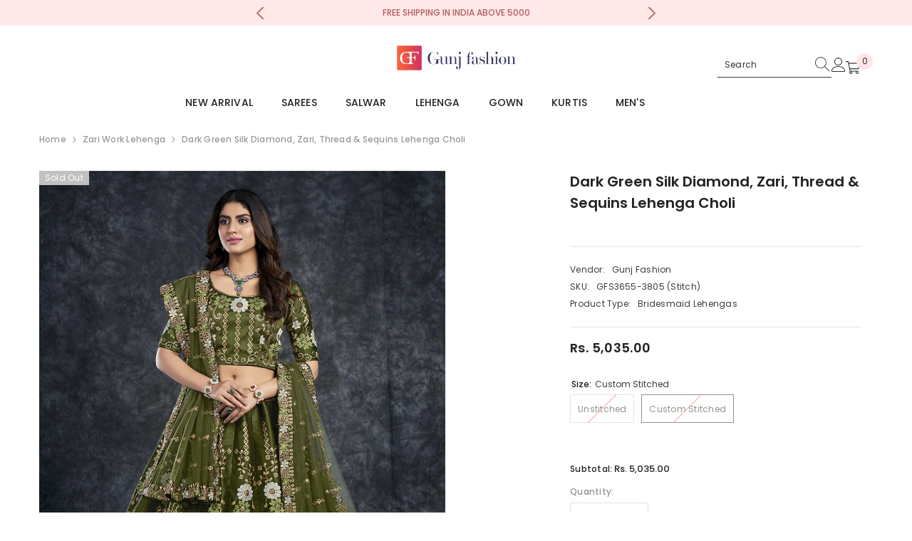

--- FILE ---
content_type: text/html; charset=utf-8
request_url: https://gunjfashion.com/products/dark-green-silk-diamond-zari-thread-sequins-lehenga-choli?variant=43978633904336
body_size: 102555
content:
<!doctype html><html class="no-js" lang="en">
    <head>

        <!-- Gokwik theme code start -->

<link rel="dns-prefetch" href="https://pdp.gokwik.co/">
<link rel="dns-prefetch" href="https://api.gokwik.co">


  <script>
    window.gaTag = {ga4: ""}
    window.merchantInfo  = {
            mid: "c9fcciimg20yjwi",
            environment: "production",
            type: "merchantInfo",
          storeId: "62018846928",
          fbpixel: "392723041835440",
            snapchatPixels: "",
          }
    var productFormSelector = '';
    var cart = {"note":null,"attributes":{},"original_total_price":0,"total_price":0,"total_discount":0,"total_weight":0.0,"item_count":0,"items":[],"requires_shipping":false,"currency":"INR","items_subtotal_price":0,"cart_level_discount_applications":[],"checkout_charge_amount":0}
    var templateName = 'product'
  </script>
  
  <script>
   const getCountryData = async() =>{
  const getCountry = await fetch("/browsing_context_suggestions.json");
  const response = await getCountry.json();
  const res = response?.detected_values?.country_name;
  const styleElement = document.createElement("style");
  let css = "";
  switch(res){
    case "India":
      //Enter Selector to disable Shopify and Third Part Button
      css = ".shopifycheckoutbtn{display:none !important;}";
      break;
    default:
      //Enter Gokwik Selector | Dont change it if it is same.
      css = ".gokwik-checkout{ display : none !important;} #gokwik-buy-now{ display : none !important;} .shopifycheckoutbtn{display:block !important;}";
      break;
  }
  styleElement.textContent = css;
  document.head.appendChild(styleElement);
}
document.addEventListener("DOMContentLoaded", getCountryData);
</script>

  <script src="https://pdp.gokwik.co/merchant-integration/build/merchant.integration.js?v4" defer></script>
<script>
    if (gaTag.ga4 && gaTag.ga4 !== 'undefined' &&  gaTag.ga4  !== '') {
        const script = document.createElement('script');
        script.src = "https://www.googletagmanager.com/gtag/js?id="+ window.gaTag.ga4;
        script.defer = true;
        document.head.appendChild(script);
        window.dataLayer = window.dataLayer || [];
        function gtag(){dataLayer.push(arguments);}
        gtag('js', new Date());
        gtag('config', window.gaTag.ga4 ,{ 'groups': 'GA4' });
    }
  </script>
  <script>
    window.addEventListener('gokwikLoaded', e => {
    var buyNowButton = document.getElementById('gokwik-buy-now');
if (buyNowButton) {
    buyNowButton.disabled = false;
    buyNowButton.classList.remove('disabled');
}
      var gokwikCheckoutButtons = document.querySelectorAll('.gokwik-checkout button');
gokwikCheckoutButtons.forEach(function(button) {
    button.disabled = false;
    button.classList.remove('disabled');
});
    const targetElement = document.querySelector("body");
      function debounce(func, delay) {
        let timeoutId;
        return function () {
          const context = this;
          const args = arguments;
          clearTimeout(timeoutId);
          timeoutId = setTimeout(function () {
            func.apply(context, args);
          }, delay);
        };
      }
      const observer = new MutationObserver(() => {
       const addToCartButton = document.querySelector("button[name='add']");
const gokwikBuyNowButton = document.getElementById('gokwik-buy-now');
if (addToCartButton && addToCartButton.disabled) {
    gokwikBuyNowButton?.setAttribute('disabled', 'disabled');
} else {
    gokwikBuyNowButton?.removeAttribute('disabled');
}
        debouncedMyTimer();
      });
      const debouncedMyTimer = debounce(() => {
        observer.disconnect();
        //Do Not Touch this function
        var gokwikCheckoutButtons = document.querySelectorAll('.gokwik-checkout button');
gokwikCheckoutButtons.forEach(function(button) {
    button.disabled = false;
    button.classList.remove('disabled');
});
        observer.observe(targetElement, { childList: true, subtree: true });
      }, 700);
      const config = { childList: true, subtree: true };
      observer.observe(targetElement, config);
    });
  </script>

<style>
  
  .gokwik-checkout {
    width: 100%;
    display: flex;
    justify-content: center;
    flex-direction: column;
    align-items: end;
    margin-bottom: 10px;
  }
  .gokwik-checkout button {
    max-width:100%;
    width: 100%;
    border: 1px solid;
    display: flex;
    justify-content: center;
    align-items: center;
    background: #000000;
    position: relative;
    cursor: pointer;
    padding: 5px 10px;
    height:45px;
  }
  #gokwik-buy-now.disabled, .gokwik-disabled{
    opacity:0.5;
    cursor: not-allowed;
    }
    .gokwik-checkout button:focus {
    outline: none;
  }
  .gokwik-checkout button > span {
     display: flex;
    align-items: center;
    justify-content: center;
  }
  .gokwik-checkout button > span.btn-text {
    display: flex;
    flex-direction: column;
    color: #ffffff;
    align-items: center;
  }
  .gokwik-checkout button > span.btn-text > span:last-child {
    padding-top: 2px;
      font-size: 10px;
      line-height: 10px;
      text-transform: initial;
  }
  .gokwik-checkout button > span.btn-text > span:first-child {
     font-size: 14px;
  }
  .gokwik-checkout button > span.pay-opt-icon img:first-child {
    margin-right: 10px;
    margin-left: 10px;
    height:18px;
  }
  .gokwik-checkout button > span.pay-opt-icon img:last-child {
    height:15px;
  }
  /*   Additional */
  .gokwik-checkout button.disabled{
    opacity:0.5;
    cursor: not-allowed;
    }
  .gokwik-checkout button.disabled .addloadr#btn-loader{
     display: flex!important;
  }
    #gokwik-buy-now.disabled .addloadr#btn-loader{
     display: flex!important;
  }
      #gokwik-buy-now:disabled{
     cursor: not-allowed;
  }
   .gokwik-checkout button:hover {
    background: #ffffff ;
   }
   .gokwik-checkout button:hover > span.btn-text {
    color: #000000;
  }






  
  
  
  /* Loader CSS */
    #btn-loader{
      display: none;
      position: absolute;
      top: 0;
      bottom: 0;
      left: 0;
      right: 0;
      justify-content: center;
      align-items: center;
      background:#000000;
      border-radius:0px;
    }
  .cir-loader,
  .cir-loader:after {
    border-radius: 50%;
    width: 35px;
    height: 35px;
  }
  .cir-loader {
    margin: 6px auto;
    font-size: 10px;
    position: relative;
    text-indent: -9999em;
    border-top: 0.5em solid rgba(255, 255, 255, 0.2);
    border-right: 0.5em solid rgba(255, 255, 255, 0.2);
    border-bottom: 0.5em solid rgba(255, 255, 255, 0.2);
    border-left: 0.5em solid #FFFFFF;
    -webkit-transform: translateZ(0);
    -ms-transform: translateZ(0);
    transform: translateZ(0);
    -webkit-animation: load8 1.1s infinite linear;
    animation: load8 1.1s infinite linear;
  }
  @-webkit-keyframes load8 {
    0% {
      -webkit-transform: rotate(0deg);
      transform: rotate(0deg);
    }
    100% {
      -webkit-transform: rotate(360deg);
      transform: rotate(360deg);
    }
  }
  @keyframes load8 {
    0% {
      -webkit-transform: rotate(0deg);
      transform: rotate(0deg);
    }
    100% {
      -webkit-transform: rotate(360deg);
      transform: rotate(360deg);
    }
  }
</style>
<!-- Gokwik theme code End -->


        <meta charset="utf-8">
        <meta http-equiv="X-UA-Compatible" content="IE=edge">
        <meta name="viewport" content="width=device-width,initial-scale=1">
        <meta name="theme-color" content="">
        <link rel="canonical" href="https://gunjfashion.com/products/dark-green-silk-diamond-zari-thread-sequins-lehenga-choli">
        <link rel="canonical" href="https://gunjfashion.com/products/dark-green-silk-diamond-zari-thread-sequins-lehenga-choli" canonical-shop-url="https://gunjfashion.com/"><link rel="shortcut icon" href="//gunjfashion.com/cdn/shop/files/512_32x32.png?v=1658836710" type="image/png"><link rel="preconnect" href="https://cdn.shopify.com" crossorigin>
        <title>Buy Dark Green Silk Diamond, Zari, Thread &amp; Sequins Lehenga Choli  &ndash; Gunj Fashion</title><meta name="description" content="Color: Dark Green Lehenga Fabric: Italian Silk Blouse Fabric: Italian Silk Dupatta Fabric: Butterfly Net Work: Diamond, Zari, Thread &amp;amp; Sequins Embroidery Work Style: Engagement Wear Lehenga Description: Elevate your engagement ensemble with our exquisite Dark Green Silk Lehenga Choli, a captivating attire that comb">

<meta property="og:site_name" content="Gunj Fashion">
<meta property="og:url" content="https://gunjfashion.com/products/dark-green-silk-diamond-zari-thread-sequins-lehenga-choli">
<meta property="og:title" content="Buy Dark Green Silk Diamond, Zari, Thread &amp; Sequins Lehenga Choli">
<meta property="og:type" content="product">
<meta property="og:description" content="Color: Dark Green Lehenga Fabric: Italian Silk Blouse Fabric: Italian Silk Dupatta Fabric: Butterfly Net Work: Diamond, Zari, Thread &amp;amp; Sequins Embroidery Work Style: Engagement Wear Lehenga Description: Elevate your engagement ensemble with our exquisite Dark Green Silk Lehenga Choli, a captivating attire that comb"><meta property="og:image" content="http://gunjfashion.com/cdn/shop/files/dark-green-silk-diamond-zari-thread-sequins-lehenga-choli_3.jpg?v=1713961909">
  <meta property="og:image:secure_url" content="https://gunjfashion.com/cdn/shop/files/dark-green-silk-diamond-zari-thread-sequins-lehenga-choli_3.jpg?v=1713961909">
  <meta property="og:image:width" content="1000">
  <meta property="og:image:height" content="1375"><meta property="og:price:amount" content="4,285.00">
  <meta property="og:price:currency" content="INR"><meta name="twitter:site" content="@gunjfashion"><meta name="twitter:card" content="summary_large_image">
<meta name="twitter:title" content="Buy Dark Green Silk Diamond, Zari, Thread &amp; Sequins Lehenga Choli">
<meta name="twitter:description" content="Color: Dark Green Lehenga Fabric: Italian Silk Blouse Fabric: Italian Silk Dupatta Fabric: Butterfly Net Work: Diamond, Zari, Thread &amp;amp; Sequins Embroidery Work Style: Engagement Wear Lehenga Description: Elevate your engagement ensemble with our exquisite Dark Green Silk Lehenga Choli, a captivating attire that comb">

        <script>window.performance && window.performance.mark && window.performance.mark('shopify.content_for_header.start');</script><meta name="google-site-verification" content="3jRodMKbs3fGpbB8F7MBCiVtkqi-FV9WNL9HbJFTD0A">
<meta name="facebook-domain-verification" content="ye4mqrlw9ppr1cn1o1anyxtltvpgco">
<meta name="facebook-domain-verification" content="yfzog1i5amexbj935kfsurm4qtnhns">
<meta id="shopify-digital-wallet" name="shopify-digital-wallet" content="/62018846928/digital_wallets/dialog">
<link rel="alternate" type="application/json+oembed" href="https://gunjfashion.com/products/dark-green-silk-diamond-zari-thread-sequins-lehenga-choli.oembed">
<script async="async" src="/checkouts/internal/preloads.js?locale=en-IN"></script>
<script id="shopify-features" type="application/json">{"accessToken":"3ae6fcb205466db65efe5d9aec031637","betas":["rich-media-storefront-analytics"],"domain":"gunjfashion.com","predictiveSearch":true,"shopId":62018846928,"locale":"en"}</script>
<script>var Shopify = Shopify || {};
Shopify.shop = "gunjestore.myshopify.com";
Shopify.locale = "en";
Shopify.currency = {"active":"INR","rate":"1.0"};
Shopify.country = "IN";
Shopify.theme = {"name":"Gokwik theme 27th Nov 2025","id":136185675984,"schema_name":"Ella","schema_version":"6.5.4","theme_store_id":null,"role":"main"};
Shopify.theme.handle = "null";
Shopify.theme.style = {"id":null,"handle":null};
Shopify.cdnHost = "gunjfashion.com/cdn";
Shopify.routes = Shopify.routes || {};
Shopify.routes.root = "/";</script>
<script type="module">!function(o){(o.Shopify=o.Shopify||{}).modules=!0}(window);</script>
<script>!function(o){function n(){var o=[];function n(){o.push(Array.prototype.slice.apply(arguments))}return n.q=o,n}var t=o.Shopify=o.Shopify||{};t.loadFeatures=n(),t.autoloadFeatures=n()}(window);</script>
<script id="shop-js-analytics" type="application/json">{"pageType":"product"}</script>
<script defer="defer" async type="module" src="//gunjfashion.com/cdn/shopifycloud/shop-js/modules/v2/client.init-shop-cart-sync_C5BV16lS.en.esm.js"></script>
<script defer="defer" async type="module" src="//gunjfashion.com/cdn/shopifycloud/shop-js/modules/v2/chunk.common_CygWptCX.esm.js"></script>
<script type="module">
  await import("//gunjfashion.com/cdn/shopifycloud/shop-js/modules/v2/client.init-shop-cart-sync_C5BV16lS.en.esm.js");
await import("//gunjfashion.com/cdn/shopifycloud/shop-js/modules/v2/chunk.common_CygWptCX.esm.js");

  window.Shopify.SignInWithShop?.initShopCartSync?.({"fedCMEnabled":true,"windoidEnabled":true});

</script>
<script>(function() {
  var isLoaded = false;
  function asyncLoad() {
    if (isLoaded) return;
    isLoaded = true;
    var urls = ["https:\/\/cdn.nfcube.com\/instafeed-5f10c4d47d2adc580d505e0e8196c8aa.js?shop=gunjestore.myshopify.com"];
    for (var i = 0; i < urls.length; i++) {
      var s = document.createElement('script');
      s.type = 'text/javascript';
      s.async = true;
      s.src = urls[i];
      var x = document.getElementsByTagName('script')[0];
      x.parentNode.insertBefore(s, x);
    }
  };
  if(window.attachEvent) {
    window.attachEvent('onload', asyncLoad);
  } else {
    window.addEventListener('load', asyncLoad, false);
  }
})();</script>
<script id="__st">var __st={"a":62018846928,"offset":19800,"reqid":"5aa96ea2-db23-4415-aa09-a13a544ed74f-1768763607","pageurl":"gunjfashion.com\/products\/dark-green-silk-diamond-zari-thread-sequins-lehenga-choli?variant=43978633904336","u":"8d68c7f09f0f","p":"product","rtyp":"product","rid":8072047886544};</script>
<script>window.ShopifyPaypalV4VisibilityTracking = true;</script>
<script id="captcha-bootstrap">!function(){'use strict';const t='contact',e='account',n='new_comment',o=[[t,t],['blogs',n],['comments',n],[t,'customer']],c=[[e,'customer_login'],[e,'guest_login'],[e,'recover_customer_password'],[e,'create_customer']],r=t=>t.map((([t,e])=>`form[action*='/${t}']:not([data-nocaptcha='true']) input[name='form_type'][value='${e}']`)).join(','),a=t=>()=>t?[...document.querySelectorAll(t)].map((t=>t.form)):[];function s(){const t=[...o],e=r(t);return a(e)}const i='password',u='form_key',d=['recaptcha-v3-token','g-recaptcha-response','h-captcha-response',i],f=()=>{try{return window.sessionStorage}catch{return}},m='__shopify_v',_=t=>t.elements[u];function p(t,e,n=!1){try{const o=window.sessionStorage,c=JSON.parse(o.getItem(e)),{data:r}=function(t){const{data:e,action:n}=t;return t[m]||n?{data:e,action:n}:{data:t,action:n}}(c);for(const[e,n]of Object.entries(r))t.elements[e]&&(t.elements[e].value=n);n&&o.removeItem(e)}catch(o){console.error('form repopulation failed',{error:o})}}const l='form_type',E='cptcha';function T(t){t.dataset[E]=!0}const w=window,h=w.document,L='Shopify',v='ce_forms',y='captcha';let A=!1;((t,e)=>{const n=(g='f06e6c50-85a8-45c8-87d0-21a2b65856fe',I='https://cdn.shopify.com/shopifycloud/storefront-forms-hcaptcha/ce_storefront_forms_captcha_hcaptcha.v1.5.2.iife.js',D={infoText:'Protected by hCaptcha',privacyText:'Privacy',termsText:'Terms'},(t,e,n)=>{const o=w[L][v],c=o.bindForm;if(c)return c(t,g,e,D).then(n);var r;o.q.push([[t,g,e,D],n]),r=I,A||(h.body.append(Object.assign(h.createElement('script'),{id:'captcha-provider',async:!0,src:r})),A=!0)});var g,I,D;w[L]=w[L]||{},w[L][v]=w[L][v]||{},w[L][v].q=[],w[L][y]=w[L][y]||{},w[L][y].protect=function(t,e){n(t,void 0,e),T(t)},Object.freeze(w[L][y]),function(t,e,n,w,h,L){const[v,y,A,g]=function(t,e,n){const i=e?o:[],u=t?c:[],d=[...i,...u],f=r(d),m=r(i),_=r(d.filter((([t,e])=>n.includes(e))));return[a(f),a(m),a(_),s()]}(w,h,L),I=t=>{const e=t.target;return e instanceof HTMLFormElement?e:e&&e.form},D=t=>v().includes(t);t.addEventListener('submit',(t=>{const e=I(t);if(!e)return;const n=D(e)&&!e.dataset.hcaptchaBound&&!e.dataset.recaptchaBound,o=_(e),c=g().includes(e)&&(!o||!o.value);(n||c)&&t.preventDefault(),c&&!n&&(function(t){try{if(!f())return;!function(t){const e=f();if(!e)return;const n=_(t);if(!n)return;const o=n.value;o&&e.removeItem(o)}(t);const e=Array.from(Array(32),(()=>Math.random().toString(36)[2])).join('');!function(t,e){_(t)||t.append(Object.assign(document.createElement('input'),{type:'hidden',name:u})),t.elements[u].value=e}(t,e),function(t,e){const n=f();if(!n)return;const o=[...t.querySelectorAll(`input[type='${i}']`)].map((({name:t})=>t)),c=[...d,...o],r={};for(const[a,s]of new FormData(t).entries())c.includes(a)||(r[a]=s);n.setItem(e,JSON.stringify({[m]:1,action:t.action,data:r}))}(t,e)}catch(e){console.error('failed to persist form',e)}}(e),e.submit())}));const S=(t,e)=>{t&&!t.dataset[E]&&(n(t,e.some((e=>e===t))),T(t))};for(const o of['focusin','change'])t.addEventListener(o,(t=>{const e=I(t);D(e)&&S(e,y())}));const B=e.get('form_key'),M=e.get(l),P=B&&M;t.addEventListener('DOMContentLoaded',(()=>{const t=y();if(P)for(const e of t)e.elements[l].value===M&&p(e,B);[...new Set([...A(),...v().filter((t=>'true'===t.dataset.shopifyCaptcha))])].forEach((e=>S(e,t)))}))}(h,new URLSearchParams(w.location.search),n,t,e,['guest_login'])})(!0,!0)}();</script>
<script integrity="sha256-4kQ18oKyAcykRKYeNunJcIwy7WH5gtpwJnB7kiuLZ1E=" data-source-attribution="shopify.loadfeatures" defer="defer" src="//gunjfashion.com/cdn/shopifycloud/storefront/assets/storefront/load_feature-a0a9edcb.js" crossorigin="anonymous"></script>
<script data-source-attribution="shopify.dynamic_checkout.dynamic.init">var Shopify=Shopify||{};Shopify.PaymentButton=Shopify.PaymentButton||{isStorefrontPortableWallets:!0,init:function(){window.Shopify.PaymentButton.init=function(){};var t=document.createElement("script");t.src="https://gunjfashion.com/cdn/shopifycloud/portable-wallets/latest/portable-wallets.en.js",t.type="module",document.head.appendChild(t)}};
</script>
<script data-source-attribution="shopify.dynamic_checkout.buyer_consent">
  function portableWalletsHideBuyerConsent(e){var t=document.getElementById("shopify-buyer-consent"),n=document.getElementById("shopify-subscription-policy-button");t&&n&&(t.classList.add("hidden"),t.setAttribute("aria-hidden","true"),n.removeEventListener("click",e))}function portableWalletsShowBuyerConsent(e){var t=document.getElementById("shopify-buyer-consent"),n=document.getElementById("shopify-subscription-policy-button");t&&n&&(t.classList.remove("hidden"),t.removeAttribute("aria-hidden"),n.addEventListener("click",e))}window.Shopify?.PaymentButton&&(window.Shopify.PaymentButton.hideBuyerConsent=portableWalletsHideBuyerConsent,window.Shopify.PaymentButton.showBuyerConsent=portableWalletsShowBuyerConsent);
</script>
<script data-source-attribution="shopify.dynamic_checkout.cart.bootstrap">document.addEventListener("DOMContentLoaded",(function(){function t(){return document.querySelector("shopify-accelerated-checkout-cart, shopify-accelerated-checkout")}if(t())Shopify.PaymentButton.init();else{new MutationObserver((function(e,n){t()&&(Shopify.PaymentButton.init(),n.disconnect())})).observe(document.body,{childList:!0,subtree:!0})}}));
</script>
<script id='scb4127' type='text/javascript' async='' src='https://gunjfashion.com/cdn/shopifycloud/privacy-banner/storefront-banner.js'></script><script id="sections-script" data-sections="header-navigation-plain,header-mobile" defer="defer" src="//gunjfashion.com/cdn/shop/t/20/compiled_assets/scripts.js?v=7988"></script>
<script>window.performance && window.performance.mark && window.performance.mark('shopify.content_for_header.end');</script>
        <style>@import url('https://fonts.googleapis.com/css?family=Poppins:300,300i,400,400i,500,500i,600,600i,700,700i,800,800i&display=swap');
                :root {
        --font-family-1: Poppins;
        --font-family-2: Poppins;

        /* Settings Body */--font-body-family: Poppins;--font-body-size: 12px;--font-body-weight: 500;--body-line-height: 22px;--body-letter-spacing: .02em;

        /* Settings Heading */--font-heading-family: Poppins;--font-heading-size: 16px;--font-heading-weight: 500;--font-heading-style: normal;--heading-line-height: 20px;--heading-letter-spacing: .05em;--heading-text-transform: uppercase;--heading-border-height: 2px;

        /* Menu Lv1 */--font-menu-lv1-family: Poppins;--font-menu-lv1-size: 14px;--font-menu-lv1-weight: 500;--menu-lv1-line-height: 18px;--menu-lv1-letter-spacing: .01em;--menu-lv1-text-transform: uppercase;

        /* Menu Lv2 */--font-menu-lv2-family: Poppins;--font-menu-lv2-size: 12px;--font-menu-lv2-weight: 400;--menu-lv2-line-height: 22px;--menu-lv2-letter-spacing: .02em;--menu-lv2-text-transform: capitalize;

        /* Menu Lv3 */--font-menu-lv3-family: Poppins;--font-menu-lv3-size: 12px;--font-menu-lv3-weight: 400;--menu-lv3-line-height: 22px;--menu-lv3-letter-spacing: .02em;--menu-lv3-text-transform: capitalize;

        /* Mega Menu Lv2 */--font-mega-menu-lv2-family: Poppins;--font-mega-menu-lv2-size: 12px;--font-mega-menu-lv2-weight: 600;--font-mega-menu-lv2-style: normal;--mega-menu-lv2-line-height: 22px;--mega-menu-lv2-letter-spacing: .02em;--mega-menu-lv2-text-transform: uppercase;

        /* Mega Menu Lv3 */--font-mega-menu-lv3-family: Poppins;--font-mega-menu-lv3-size: 12px;--font-mega-menu-lv3-weight: 400;--mega-menu-lv3-line-height: 22px;--mega-menu-lv3-letter-spacing: .02em;--mega-menu-lv3-text-transform: capitalize;

        /* Product Card Title */--product-title-font: Poppins;--product-title-font-size : 12px;--product-title-font-weight : 400;--product-title-line-height: 22px;--product-title-letter-spacing: .02em;--product-title-line-text : 1;--product-title-text-transform : capitalize;--product-title-margin-bottom: 10px;

        /* Product Card Vendor */--product-vendor-font: Poppins;--product-vendor-font-size : 12px;--product-vendor-font-weight : 400;--product-vendor-font-style : normal;--product-vendor-line-height: 22px;--product-vendor-letter-spacing: .02em;--product-vendor-text-transform : uppercase;--product-vendor-margin-bottom: 0px;--product-vendor-margin-top: 0px;

        /* Product Card Price */--product-price-font: Poppins;--product-price-font-size : 14px;--product-price-font-weight : 600;--product-price-line-height: 22px;--product-price-letter-spacing: .02em;--product-price-margin-top: 0px;--product-price-margin-bottom: 13px;

        /* Product Card Badge */--badge-font: Poppins;--badge-font-size : 12px;--badge-font-weight : 400;--badge-text-transform : capitalize;--badge-letter-spacing: .02em;--badge-line-height: 20px;--badge-border-radius: 0px;--badge-padding-top: 0px;--badge-padding-bottom: 0px;--badge-padding-left-right: 8px;--badge-postion-top: 0px;--badge-postion-left-right: 0px;

        /* Product Quickview */
        --product-quickview-font-size : 12px; --product-quickview-line-height: 23px; --product-quickview-border-radius: 1px; --product-quickview-padding-top: 0px; --product-quickview-padding-bottom: 0px; --product-quickview-padding-left-right: 7px; --product-quickview-sold-out-product: #e95144;--product-quickview-box-shadow: 0 1px 3px #0003;/* Blog Card Tile */--blog-title-font: Poppins;--blog-title-font-size : 20px; --blog-title-font-weight : 700; --blog-title-line-height: 29px; --blog-title-letter-spacing: .09em; --blog-title-text-transform : uppercase;

        /* Blog Card Info (Date, Author) */--blog-info-font: Poppins;--blog-info-font-size : 14px; --blog-info-font-weight : 400; --blog-info-line-height: 20px; --blog-info-letter-spacing: .02em; --blog-info-text-transform : uppercase;

        /* Button 1 */--btn-1-font-family: Poppins;--btn-1-font-size: 14px; --btn-1-font-weight: 700; --btn-1-text-transform: uppercase; --btn-1-line-height: 22px; --btn-1-letter-spacing: .05em; --btn-1-text-align: center; --btn-1-border-radius: 0px; --btn-1-border-width: 1px; --btn-1-border-style: solid; --btn-1-padding-top: 10px; --btn-1-padding-bottom: 10px; --btn-1-horizontal-length: 0px; --btn-1-vertical-length: 0px; --btn-1-blur-radius: 0px; --btn-1-spread: 0px;
        --btn-1-all-bg-opacity-hover: rgba(0, 0, 0, 0.5);--btn-1-inset: ;/* Button 2 */--btn-2-font-family: Poppins;--btn-2-font-size: 18px; --btn-2-font-weight: 700; --btn-2-text-transform: none; --btn-2-line-height: 23px; --btn-2-letter-spacing: .05em; --btn-2-text-align: right; --btn-2-border-radius: 6px; --btn-2-border-width: 1px; --btn-2-border-style: solid; --btn-2-padding-top: 20px; --btn-2-padding-bottom: 20px; --btn-2-horizontal-length: 4px; --btn-2-vertical-length: 4px; --btn-2-blur-radius: 7px; --btn-2-spread: 0px;
        --btn-2-all-bg-opacity-hover: rgba(0, 0, 0, 0.5);--btn-2-inset: ;/* Button 3 */--btn-3-font-family: Poppins;--btn-3-font-size: 14px; --btn-3-font-weight: 700; --btn-3-text-transform: uppercase; --btn-3-line-height: 22px; --btn-3-letter-spacing: .05em; --btn-3-text-align: center; --btn-3-border-radius: 0px; --btn-3-border-width: 1px; --btn-3-border-style: solid; --btn-3-padding-top: 10px; --btn-3-padding-bottom: 10px; --btn-3-horizontal-length: 0px; --btn-3-vertical-length: 0px; --btn-3-blur-radius: 0px; --btn-3-spread: 0px;
        --btn-3-all-bg-opacity: rgba(0, 0, 0, 0.1);--btn-3-all-bg-opacity-hover: rgba(0, 0, 0, 0.1);--btn-3-inset: ;/* Footer Heading */--footer-heading-font-family: Poppins;--footer-heading-font-size : 15px; --footer-heading-font-weight : 600; --footer-heading-line-height : 22px; --footer-heading-letter-spacing : .05em; --footer-heading-text-transform : uppercase;

        /* Footer Link */--footer-link-font-family: Poppins;--footer-link-font-size : 12px; --footer-link-font-weight : ; --footer-link-line-height : 28px; --footer-link-letter-spacing : .02em; --footer-link-text-transform : capitalize;

        /* Page Title */--font-page-title-family: Poppins;--font-page-title-size: 15px; --font-page-title-weight: 600; --font-page-title-style: normal; --page-title-line-height: 22px; --page-title-letter-spacing: .05em; --page-title-text-transform: uppercase;

        /* Font Product Tab Title */
        --font-tab-type-1: Poppins; --font-tab-type-2: Poppins;

        /* Text Size */
        --text-size-font-size : 10px; --text-size-font-weight : 400; --text-size-line-height : 22px; --text-size-letter-spacing : 0; --text-size-text-transform : uppercase; --text-size-color : #787878;

        /* Font Weight */
        --font-weight-normal: 400; --font-weight-medium: 500; --font-weight-semibold: 600; --font-weight-bold: 700; --font-weight-bolder: 800; --font-weight-black: 900;

        /* Radio Button */
        --form-label-checkbox-before-bg: #fff; --form-label-checkbox-before-border: #cecece; --form-label-checkbox-before-bg-checked: #000;

        /* Conatiner */
        --body-custom-width-container: 1600px;

        /* Layout Boxed */
        --color-background-layout-boxed: #f8f8f8;/* Arrow */
        --position-horizontal-slick-arrow: 0;

        /* General Color*/
        --color-text: #232323; --color-text2: #969696; --color-global: #232323; --color-white: #FFFFFF; --color-grey: #868686; --color-black: #202020; --color-base-text-rgb: 35, 35, 35; --color-base-text2-rgb: 150, 150, 150; --color-background: #ffffff; --color-background-rgb: 255, 255, 255; --color-background-overylay: rgba(255, 255, 255, 0.9); --color-base-accent-text: ; --color-base-accent-1: ; --color-base-accent-2: ; --color-link: #232323; --color-link-hover: #232323; --color-error: #D93333; --color-error-bg: #FCEEEE; --color-success: #5A5A5A; --color-success-bg: #DFF0D8; --color-info: #202020; --color-info-bg: #FFF2DD; --color-link-underline: rgba(35, 35, 35, 0.5); --color-breadcrumb: #999999; --colors-breadcrumb-hover: #232323;--colors-breadcrumb-active: #999999; --border-global: #e6e6e6; --bg-global: #fafafa; --bg-planceholder: #fafafa; --color-warning: #fff; --bg-warning: #e0b252; --color-background-10 : #e9e9e9; --color-background-20 : #d3d3d3; --color-background-30 : #bdbdbd; --color-background-50 : #919191; --color-background-global : #919191;

        /* Arrow Color */
        --arrow-color: #323232; --arrow-background-color: #fff; --arrow-border-color: #ccc;--arrow-color-hover: #323232;--arrow-background-color-hover: #f8f8f8;--arrow-border-color-hover: #f8f8f8;--arrow-width: 35px;--arrow-height: 35px;--arrow-size: px;--arrow-size-icon: 17px;--arrow-border-radius: 50%;--arrow-border-width: 1px;--arrow-width-half: -17px;

        /* Pagination Color */
        --pagination-item-color: #3c3c3c; --pagination-item-color-active: #3c3c3c; --pagination-item-bg-color: #fff;--pagination-item-bg-color-active: #fff;--pagination-item-border-color: #fff;--pagination-item-border-color-active: #ffffff;--pagination-arrow-color: #3c3c3c;--pagination-arrow-color-active: #3c3c3c;--pagination-arrow-bg-color: #fff;--pagination-arrow-bg-color-active: #fff;--pagination-arrow-border-color: #fff;--pagination-arrow-border-color-active: #fff;

        /* Dots Color */
        --dots-color: transparent;--dots-border-color: #323232;--dots-color-active: #323232;--dots-border-color-active: #323232;--dots-style2-background-opacity: #00000050;--dots-width: 12px;--dots-height: 12px;

        /* Button Color */
        --btn-1-color: #FFFFFF;--btn-1-bg: #232323;--btn-1-border: #232323;--btn-1-color-hover: #232323;--btn-1-bg-hover: #ffffff;--btn-1-border-hover: #232323;
        --btn-2-color: #232323;--btn-2-bg: #FFFFFF;--btn-2-border: #727272;--btn-2-color-hover: #FFFFFF;--btn-2-bg-hover: #232323;--btn-2-border-hover: #232323;
        --btn-3-color: #FFFFFF;--btn-3-bg: #e9514b;--btn-3-border: #e9514b;--btn-3-color-hover: #ffffff;--btn-3-bg-hover: #e9514b;--btn-3-border-hover: #e9514b;
        --anchor-transition: all ease .3s;--bg-white: #ffffff;--bg-black: #000000;--bg-grey: #808080;--icon: var(--color-text);--text-cart: #3c3c3c;--duration-short: 100ms;--duration-default: 350ms;--duration-long: 500ms;--form-input-bg: #ffffff;--form-input-border: #c7c7c7;--form-input-color: #232323;--form-input-placeholder: #868686;--form-label: #232323;

        --new-badge-color: #232323;--new-badge-bg: #FFFFFF;--sale-badge-color: #ffffff;--sale-badge-bg: #e95144;--sold-out-badge-color: #ffffff;--sold-out-badge-bg: #c1c1c1;--custom-badge-color: #ffffff;--custom-badge-bg: #ffbb49;--bundle-badge-color: #ffffff;--bundle-badge-bg: #232323;
        
        --product-title-color : #232323;--product-title-color-hover : #232323;--product-vendor-color : #969696;--product-price-color : #232323;--product-sale-price-color : #e95144;--product-compare-price-color : #969696;--product-review-full-color : #000000;--product-review-empty-color : #A4A4A4;

        --product-swatch-border : #cbcbcb;--product-swatch-border-active : #232323;--product-swatch-width : 40px;--product-swatch-height : 40px;--product-swatch-border-radius : 0px;--product-swatch-color-width : 40px;--product-swatch-color-height : 40px;--product-swatch-color-border-radius : 20px;

        --product-wishlist-color : #000000;--product-wishlist-bg : #ffffff;--product-wishlist-border : transparent;--product-wishlist-color-added : #ffffff;--product-wishlist-bg-added : #000000;--product-wishlist-border-added : transparent;--product-compare-color : #000000;--product-compare-bg : #FFFFFF;--product-compare-color-added : #D12442; --product-compare-bg-added : #FFFFFF; --product-hot-stock-text-color : #d62828; --product-quick-view-color : #000000; --product-cart-image-fit : unset; --product-title-variant-font-size: 16px;--product-quick-view-bg : #FFFFFF;--product-quick-view-bg-above-button: rgba(255, 255, 255, 0.7);--product-quick-view-color-hover : #FFFFFF;--product-quick-view-bg-hover : #000000;--product-action-color : #232323;--product-action-bg : #ffffff;--product-action-border : #000000;--product-action-color-hover : #FFFFFF;--product-action-bg-hover : #232323;--product-action-border-hover : #232323;

        /* Multilevel Category Filter */
        --color-label-multiLevel-categories: #232323;--bg-label-multiLevel-categories: #fff;--color-button-multiLevel-categories: #fff;--bg-button-multiLevel-categories: #ff8b21;--border-button-multiLevel-categories: transparent;--hover-color-button-multiLevel-categories: #fff;--hover-bg-button-multiLevel-categories: #ff8b21;--cart-item-bg : #ffffff;--cart-item-border : #e8e8e8;--cart-item-border-width : 1px;--cart-item-border-style : solid;--free-shipping-height : 10px;--free-shipping-border-radius : 20px;--free-shipping-color : #727272; --free-shipping-bg : #ededed;--free-shipping-bg-1: #e95144;--free-shipping-bg-2: #ffc206;--free-shipping-bg-3: #69c69c;--free-shipping-bg-4: #69c69c; --free-shipping-min-height : 20.0px;--w-product-swatch-custom: 30px;--h-product-swatch-custom: 30px;--w-product-swatch-custom-mb: 20px;--h-product-swatch-custom-mb: 20px;--font-size-product-swatch-more: 12px;--swatch-border : #cbcbcb;--swatch-border-active : #232323;

        --variant-size: #232323;--variant-size-border: #e7e7e7;--variant-size-bg: #ffffff;--variant-size-hover: #ffffff;--variant-size-border-hover: #232323;--variant-size-bg-hover: #232323;--variant-bg : #ffffff; --variant-color : #232323; --variant-bg-active : #ffffff; --variant-color-active : #232323;

        --fontsize-text-social: 12px;
        --page-content-distance: 64px;--sidebar-content-distance: 40px;--button-transition-ease: cubic-bezier(.25,.46,.45,.94);

        /* Loading Spinner Color */
        --spinner-top-color: #fc0; --spinner-right-color: #4dd4c6; --spinner-bottom-color: #f00; --spinner-left-color: #f6f6f6;

        /* Product Card Marquee */
        --product-marquee-background-color: radial-gradient(rgba(254, 217, 81, 1) 11%, rgba(255, 70, 199, 1) 81%);--product-marquee-text-color: #FFFFFF;--product-marquee-text-size: 14px;--product-marquee-text-mobile-size: 14px;--product-marquee-text-weight: 400;--product-marquee-text-transform: none;--product-marquee-text-style: italic;--product-marquee-speed: ; --product-marquee-line-height: calc(var(--product-marquee-text-mobile-size) * 1.5);
    }
</style>
        <link href="//gunjfashion.com/cdn/shop/t/20/assets/base.css?v=132383360770041393351764213485" rel="stylesheet" type="text/css" media="all" />
<link href="//gunjfashion.com/cdn/shop/t/20/assets/fade-up-animation.css?v=148448505227430981271764213556" rel="stylesheet" type="text/css" media="all" />
<link href="//gunjfashion.com/cdn/shop/t/20/assets/animated.css?v=114105602260735988121764213483" rel="stylesheet" type="text/css" media="all" />
<link href="//gunjfashion.com/cdn/shop/t/20/assets/component-card.css?v=165988649090035490751764213498" rel="stylesheet" type="text/css" media="all" />
<link href="//gunjfashion.com/cdn/shop/t/20/assets/component-loading-overlay.css?v=98393919969379515581764213519" rel="stylesheet" type="text/css" media="all" />
<link href="//gunjfashion.com/cdn/shop/t/20/assets/component-loading-banner.css?v=69637437721896006051764213519" rel="stylesheet" type="text/css" media="all" />
<link href="//gunjfashion.com/cdn/shop/t/20/assets/component-quick-cart.css?v=111677929301119732291764213535" rel="stylesheet" type="text/css" media="all" />
<link rel="stylesheet" href="//gunjfashion.com/cdn/shop/t/20/assets/vendor.css?v=164616260963476715651764213594" media="print" onload="this.media='all'">
<noscript><link href="//gunjfashion.com/cdn/shop/t/20/assets/vendor.css?v=164616260963476715651764213594" rel="stylesheet" type="text/css" media="all" /></noscript>



<link href="//gunjfashion.com/cdn/shop/t/20/assets/component-predictive-search.css?v=168678805467445650661764213527" rel="stylesheet" type="text/css" media="all" />
<link href="//gunjfashion.com/cdn/shop/t/20/assets/new-customizer.css?v=104571132341758552501764213578" rel="stylesheet" type="text/css" media="all" />
<link rel="stylesheet" href="//gunjfashion.com/cdn/shop/t/20/assets/component-newsletter.css?v=111617043413587308161764213525" media="print" onload="this.media='all'">
<link rel="stylesheet" href="//gunjfashion.com/cdn/shop/t/20/assets/component-slider.css?v=37888473738646685221764213543" media="print" onload="this.media='all'">
<link rel="stylesheet" href="//gunjfashion.com/cdn/shop/t/20/assets/component-list-social.css?v=102044711114163579551764213518" media="print" onload="this.media='all'"><noscript><link href="//gunjfashion.com/cdn/shop/t/20/assets/component-newsletter.css?v=111617043413587308161764213525" rel="stylesheet" type="text/css" media="all" /></noscript>
<noscript><link href="//gunjfashion.com/cdn/shop/t/20/assets/component-slider.css?v=37888473738646685221764213543" rel="stylesheet" type="text/css" media="all" /></noscript>
<noscript><link href="//gunjfashion.com/cdn/shop/t/20/assets/component-list-social.css?v=102044711114163579551764213518" rel="stylesheet" type="text/css" media="all" /></noscript>

<style type="text/css">
	.nav-title-mobile {display: none;}.list-menu--disclosure{display: none;position: absolute;min-width: 100%;width: 22rem;background-color: var(--bg-white);box-shadow: 0 1px 4px 0 rgb(0 0 0 / 15%);padding: 5px 0 5px 20px;opacity: 0;visibility: visible;pointer-events: none;transition: opacity var(--duration-default) ease, transform var(--duration-default) ease;}.list-menu--disclosure-2{margin-left: calc(100% - 15px);z-index: 2;top: -5px;}.list-menu--disclosure:focus {outline: none;}.list-menu--disclosure.localization-selector {max-height: 18rem;overflow: auto;width: 10rem;padding: 0.5rem;}.js menu-drawer > details > summary::before, .js menu-drawer > details[open]:not(.menu-opening) > summary::before {content: '';position: absolute;cursor: default;width: 100%;height: calc(100vh - 100%);height: calc(var(--viewport-height, 100vh) - (var(--header-bottom-position, 100%)));top: 100%;left: 0;background: var(--color-foreground-50);opacity: 0;visibility: hidden;z-index: 2;transition: opacity var(--duration-default) ease,visibility var(--duration-default) ease;}menu-drawer > details[open] > summary::before {visibility: visible;opacity: 1;}.menu-drawer {position: absolute;transform: translateX(-100%);visibility: hidden;z-index: 3;left: 0;top: 100%;width: 100%;max-width: calc(100vw - 4rem);padding: 0;border: 0.1rem solid var(--color-background-10);border-left: 0;border-bottom: 0;background-color: var(--bg-white);overflow-x: hidden;}.js .menu-drawer {height: calc(100vh - 100%);height: calc(var(--viewport-height, 100vh) - (var(--header-bottom-position, 100%)));}.js details[open] > .menu-drawer, .js details[open] > .menu-drawer__submenu {transition: transform var(--duration-default) ease, visibility var(--duration-default) ease;}.no-js details[open] > .menu-drawer, .js details[open].menu-opening > .menu-drawer, details[open].menu-opening > .menu-drawer__submenu {transform: translateX(0);visibility: visible;}@media screen and (min-width: 750px) {.menu-drawer {width: 40rem;}.no-js .menu-drawer {height: auto;}}.menu-drawer__inner-container {position: relative;height: 100%;}.menu-drawer__navigation-container {display: grid;grid-template-rows: 1fr auto;align-content: space-between;overflow-y: auto;height: 100%;}.menu-drawer__navigation {padding: 0 0 5.6rem 0;}.menu-drawer__inner-submenu {height: 100%;overflow-x: hidden;overflow-y: auto;}.no-js .menu-drawer__navigation {padding: 0;}.js .menu-drawer__menu li {width: 100%;border-bottom: 1px solid #e6e6e6;overflow: hidden;}.menu-drawer__menu-item{line-height: var(--body-line-height);letter-spacing: var(--body-letter-spacing);padding: 10px 20px 10px 15px;cursor: pointer;display: flex;align-items: center;justify-content: space-between;}.menu-drawer__menu-item .label{display: inline-block;vertical-align: middle;font-size: calc(var(--font-body-size) - 4px);font-weight: var(--font-weight-normal);letter-spacing: var(--body-letter-spacing);height: 20px;line-height: 20px;margin: 0 0 0 10px;padding: 0 5px;text-transform: uppercase;text-align: center;position: relative;}.menu-drawer__menu-item .label:before{content: "";position: absolute;border: 5px solid transparent;top: 50%;left: -9px;transform: translateY(-50%);}.menu-drawer__menu-item > .icon{width: 24px;height: 24px;margin: 0 10px 0 0;}.menu-drawer__menu-item > .symbol {position: absolute;right: 20px;top: 50%;transform: translateY(-50%);display: flex;align-items: center;justify-content: center;font-size: 0;pointer-events: none;}.menu-drawer__menu-item > .symbol .icon{width: 14px;height: 14px;opacity: .6;}.menu-mobile-icon .menu-drawer__menu-item{justify-content: flex-start;}.no-js .menu-drawer .menu-drawer__menu-item > .symbol {display: none;}.js .menu-drawer__submenu {position: absolute;top: 0;width: 100%;bottom: 0;left: 0;background-color: var(--bg-white);z-index: 1;transform: translateX(100%);visibility: hidden;}.js .menu-drawer__submenu .menu-drawer__submenu {overflow-y: auto;}.menu-drawer__close-button {display: block;width: 100%;padding: 10px 15px;background-color: transparent;border: none;background: #f6f8f9;position: relative;}.menu-drawer__close-button .symbol{position: absolute;top: auto;left: 20px;width: auto;height: 22px;z-index: 10;display: flex;align-items: center;justify-content: center;font-size: 0;pointer-events: none;}.menu-drawer__close-button .icon {display: inline-block;vertical-align: middle;width: 18px;height: 18px;transform: rotate(180deg);}.menu-drawer__close-button .text{max-width: calc(100% - 50px);white-space: nowrap;overflow: hidden;text-overflow: ellipsis;display: inline-block;vertical-align: top;width: 100%;margin: 0 auto;}.no-js .menu-drawer__close-button {display: none;}.menu-drawer__utility-links {padding: 2rem;}.menu-drawer__account {display: inline-flex;align-items: center;text-decoration: none;padding: 1.2rem;margin-left: -1.2rem;font-size: 1.4rem;}.menu-drawer__account .icon-account {height: 2rem;width: 2rem;margin-right: 1rem;}.menu-drawer .list-social {justify-content: flex-start;margin-left: -1.25rem;margin-top: 2rem;}.menu-drawer .list-social:empty {display: none;}.menu-drawer .list-social__link {padding: 1.3rem 1.25rem;}

	/* Style General */
	.d-block{display: block}.d-inline-block{display: inline-block}.d-flex{display: flex}.d-none {display: none}.d-grid{display: grid}.ver-alg-mid {vertical-align: middle}.ver-alg-top{vertical-align: top}
	.flex-jc-start{justify-content:flex-start}.flex-jc-end{justify-content:flex-end}.flex-jc-center{justify-content:center}.flex-jc-between{justify-content:space-between}.flex-jc-stretch{justify-content:stretch}.flex-align-start{align-items: flex-start}.flex-align-center{align-items: center}.flex-align-end{align-items: flex-end}.flex-align-stretch{align-items:stretch}.flex-wrap{flex-wrap: wrap}.flex-nowrap{flex-wrap: nowrap}.fd-row{flex-direction:row}.fd-row-reverse{flex-direction:row-reverse}.fd-column{flex-direction:column}.fd-column-reverse{flex-direction:column-reverse}.fg-0{flex-grow:0}.fs-0{flex-shrink:0}.gap-15{gap:15px}.gap-30{gap:30px}.gap-col-30{column-gap:30px}
	.p-relative{position:relative}.p-absolute{position:absolute}.p-static{position:static}.p-fixed{position:fixed;}
	.zi-1{z-index:1}.zi-2{z-index:2}.zi-3{z-index:3}.zi-5{z-index:5}.zi-6{z-index:6}.zi-7{z-index:7}.zi-9{z-index:9}.zi-10{z-index:10}.zi-99{z-index:99} .zi-100{z-index:100} .zi-101{z-index:101}
	.top-0{top:0}.top-100{top:100%}.top-auto{top:auto}.left-0{left:0}.left-auto{left:auto}.right-0{right:0}.right-auto{right:auto}.bottom-0{bottom:0}
	.middle-y{top:50%;transform:translateY(-50%)}.middle-x{left:50%;transform:translateX(-50%)}
	.opacity-0{opacity:0}.opacity-1{opacity:1}
	.o-hidden{overflow:hidden}.o-visible{overflow:visible}.o-unset{overflow:unset}.o-x-hidden{overflow-x:hidden}.o-y-auto{overflow-y:auto;}
	.pt-0{padding-top:0}.pt-2{padding-top:2px}.pt-5{padding-top:5px}.pt-10{padding-top:10px}.pt-10-imp{padding-top:10px !important}.pt-12{padding-top:12px}.pt-16{padding-top:16px}.pt-20{padding-top:20px}.pt-24{padding-top:24px}.pt-30{padding-top:30px}.pt-32{padding-top:32px}.pt-36{padding-top:36px}.pt-48{padding-top:48px}.pb-0{padding-bottom:0}.pb-5{padding-bottom:5px}.pb-10{padding-bottom:10px}.pb-10-imp{padding-bottom:10px !important}.pb-12{padding-bottom:12px}.pb-15{padding-bottom:15px}.pb-16{padding-bottom:16px}.pb-18{padding-bottom:18px}.pb-20{padding-bottom:20px}.pb-24{padding-bottom:24px}.pb-32{padding-bottom:32px}.pb-40{padding-bottom:40px}.pb-48{padding-bottom:48px}.pb-50{padding-bottom:50px}.pb-80{padding-bottom:80px}.pb-84{padding-bottom:84px}.pr-0{padding-right:0}.pr-5{padding-right: 5px}.pr-10{padding-right:10px}.pr-20{padding-right:20px}.pr-24{padding-right:24px}.pr-30{padding-right:30px}.pr-36{padding-right:36px}.pr-80{padding-right:80px}.pl-0{padding-left:0}.pl-12{padding-left:12px}.pl-20{padding-left:20px}.pl-24{padding-left:24px}.pl-36{padding-left:36px}.pl-48{padding-left:48px}.pl-52{padding-left:52px}.pl-80{padding-left:80px}.p-zero{padding:0}
	.m-lr-auto{margin:0 auto}.m-zero{margin:0}.ml-auto{margin-left:auto}.ml-0{margin-left:0}.ml-5{margin-left:5px}.ml-15{margin-left:15px}.ml-20{margin-left:20px}.ml-30{margin-left:30px}.mr-auto{margin-right:auto}.mr-0{margin-right:0}.mr-5{margin-right:5px}.mr-10{margin-right:10px}.mr-20{margin-right:20px}.mr-30{margin-right:30px}.mt-0{margin-top: 0}.mt-10{margin-top: 10px}.mt-15{margin-top: 15px}.mt-20{margin-top: 20px}.mt-25{margin-top: 25px}.mt-30{margin-top: 30px}.mt-40{margin-top: 40px}.mt-45{margin-top: 45px}.mb-0{margin-bottom: 0}.mb-5{margin-bottom: 5px}.mb-10{margin-bottom: 10px}.mb-15{margin-bottom: 15px}.mb-18{margin-bottom: 18px}.mb-20{margin-bottom: 20px}.mb-30{margin-bottom: 30px}
	.h-0{height:0}.h-100{height:100%}.h-100v{height:100vh}.h-auto{height:auto}.mah-100{max-height:100%}.mih-15{min-height: 15px}.mih-none{min-height: unset}.lih-15{line-height: 15px}
	.w-50pc{width:50%}.w-100{width:100%}.w-100v{width:100vw}.maw-100{max-width:100%}.maw-300{max-width:300px}.maw-480{max-width: 480px}.maw-780{max-width: 780px}.w-auto{width:auto}.minw-auto{min-width: auto}.min-w-100{min-width: 100px}
	.float-l{float:left}.float-r{float:right}
	.b-zero{border:none}.br-50p{border-radius:50%}.br-zero{border-radius:0}.br-2{border-radius:2px}.bg-none{background: none}
	.stroke-w-0{stroke-width: 0px}.stroke-w-1h{stroke-width: 0.5px}.stroke-w-1{stroke-width: 1px}.stroke-w-3{stroke-width: 3px}.stroke-w-5{stroke-width: 5px}.stroke-w-7 {stroke-width: 7px}.stroke-w-10 {stroke-width: 10px}.stroke-w-12 {stroke-width: 12px}.stroke-w-15 {stroke-width: 15px}.stroke-w-20 {stroke-width: 20px}.stroke-w-25 {stroke-width: 25px}.stroke-w-30{stroke-width: 30px}.stroke-w-32 {stroke-width: 32px}.stroke-w-40 {stroke-width: 40px}
	.w-21{width: 21px}.w-23{width: 23px}.w-24{width: 24px}.h-22{height: 22px}.h-23{height: 23px}.h-24{height: 24px}.w-h-16{width: 16px;height: 16px}.w-h-17{width: 17px;height: 17px}.w-h-18 {width: 18px;height: 18px}.w-h-19{width: 19px;height: 19px}.w-h-20 {width: 20px;height: 20px}.w-h-21{width: 21px;height: 21px}.w-h-22 {width: 22px;height: 22px}.w-h-23{width: 23px;height: 23px}.w-h-24 {width: 24px;height: 24px}.w-h-25 {width: 25px;height: 25px}.w-h-26 {width: 26px;height: 26px}.w-h-27 {width: 27px;height: 27px}.w-h-28 {width: 28px;height: 28px}.w-h-29 {width: 29px;height: 29px}.w-h-30 {width: 30px;height: 30px}.w-h-31 {width: 31px;height: 31px}.w-h-32 {width: 32px;height: 32px}.w-h-33 {width: 33px;height: 33px}.w-h-34 {width: 34px;height: 34px}.w-h-35 {width: 35px;height: 35px}.w-h-36 {width: 36px;height: 36px}.w-h-37 {width: 37px;height: 37px}
	.txt-d-none{text-decoration:none}.txt-d-underline{text-decoration:underline}.txt-u-o-1{text-underline-offset: 1px}.txt-u-o-2{text-underline-offset: 2px}.txt-u-o-3{text-underline-offset: 3px}.txt-u-o-4{text-underline-offset: 4px}.txt-u-o-5{text-underline-offset: 5px}.txt-u-o-6{text-underline-offset: 6px}.txt-u-o-8{text-underline-offset: 8px}.txt-u-o-12{text-underline-offset: 12px}.txt-t-up{text-transform:uppercase}.txt-t-cap{text-transform:capitalize}
	.ft-0{font-size: 0}.ft-16{font-size: 16px}.ls-0{letter-spacing: 0}.ls-02{letter-spacing: 0.2em}.ls-05{letter-spacing: 0.5em}.ft-i{font-style: italic}
	.button-effect svg{transition: 0.3s}.button-effect:hover svg{transform: rotate(180deg)}
	.icon-effect:hover svg {transform: scale(1.15)}.icon-effect:hover .icon-search-1 {transform: rotate(-90deg) scale(1.15)}
	.link-effect > span:after {content: "";position: absolute;bottom: -2px;left: 0;height: 1px;width: 100%;transform: scaleX(0);transition: transform var(--duration-default) ease-out;transform-origin: right}
	.link-effect > span:hover:after{transform: scaleX(1);transform-origin: left}
	@media (min-width: 1025px){
		.pl-lg-80{padding-left:80px}.pr-lg-80{padding-right:80px}
	}
</style>
        <script src="//gunjfashion.com/cdn/shop/t/20/assets/vendor.js?v=37601539231953232631764213594" type="text/javascript"></script>
<script src="//gunjfashion.com/cdn/shop/t/20/assets/global.js?v=145473048038443515711764213558" type="text/javascript"></script>
<script src="//gunjfashion.com/cdn/shop/t/20/assets/lazysizes.min.js?v=122719776364282065531764213576" type="text/javascript"></script>
 <script src="//gunjfashion.com/cdn/shop/t/20/assets/new-customizer.js?v=119071493804179739001764213578"></script>
 
<!-- <script src="//gunjfashion.com/cdn/shop/t/20/assets/menu.js?v=49849284315874639661764213577" type="text/javascript"></script> --><script src="//gunjfashion.com/cdn/shop/t/20/assets/predictive-search.js?v=65687679455101800451764213580" defer="defer"></script><script src="//gunjfashion.com/cdn/shop/t/20/assets/animations.js?v=158770008500952988021764213483" defer="defer"></script>

<script>
    window.lazySizesConfig = window.lazySizesConfig || {};
    lazySizesConfig.loadMode = 1;
    window.lazySizesConfig.init = false;
    lazySizes.init();

    window.rtl_slick = false;
    window.mobile_menu = 'default';
    window.money_format = 'Rs. {{amount}}';
    window.shop_currency = 'INR';
    window.currencySymbol ="₹";
    window.show_multiple_currencies = false;
    window.routes = {
        root: '',
        cart: '/cart',
        cart_add_url: '/cart/add',
        cart_change_url: '/cart/change',
        cart_update_url: '/cart/update',
        collection_all: '/collections/all',
        predictive_search_url: '/search/suggest',
        search_url: '/search'
    }; 
    window.button_load_more = {
        default: `Show more`,
        loading: `Loading...`,
        view_all: `View All Collection`,
        no_more: `No More Product`
    };
    window.after_add_to_cart = {
        type: 'quick_cart',
        message: `is added to your shopping cart.`
    };
    window.variant_image_group_quick_view = true;
    window.quick_view = {
        show: true,
        show_mb: true
    };
    window.quick_shop = {
        show: true,
        see_details: `View Full Details`,
    };
    window.quick_cart = {
        show: true
    };
    window.cartStrings = {
        error: `There was an error while updating your cart. Please try again.`,
        quantityError: `You can only add [quantity] of this item to your cart.`,
        addProductOutQuantity: `You can only add [maxQuantity] of this product to your cart`,
        addProductOutQuantity2: `The quantity of this product is insufficient.`,
        cartErrorMessage: `Translation missing: en.sections.cart.cart_quantity_error_prefix`,
        soldoutText: `sold out`,
        alreadyText: `all`,
    };
    window.variantStrings = {
        addToCart: `Add to cart`,
        addingToCart: `Adding to cart...`,
        addedToCart: `Added to cart`,
        submit: `Submit`,
        soldOut: `Sold out`,
        unavailable: `Unavailable`,
        soldOut_message: `This variant is sold out!`,
        unavailable_message: `This variant is unavailable!`,
        addToCart_message: `You must select at least one products to add!`,
        select: `Select Options`,
        preOrder: `Pre-Order`,
        add: `Add`,
        unavailable_with_option: `[value] (Unavailable)`,
        hide_variants_unavailable: true
    };
    window.inventory_text = {
        hotStock: `Hurry up! only [inventory] left`,
        hotStock2: `Please hurry! Only [inventory] left in stock`,
        warningQuantity: `Maximum quantity: [inventory]`,
        inStock: `In Stock`,
        outOfStock: `Out Of Stock`,
        manyInStock: `Many In Stock`,
        show_options: `Show Variants`,
        hide_options: `Hide Variants`,
        adding : `Adding`,
        thank_you : `Thank You`,
        add_more : `Add More`,
        cart_feedback : `Added`
    };
    
        
            window.free_shipping_price = 6000;
        
        window.free_shipping_text = {
            free_shipping_message: `Free shipping for all orders over`,
            free_shipping_message_1: `You qualify for free shipping!`,
            free_shipping_message_2:`Only`,
            free_shipping_message_3: `away from`,
            free_shipping_message_4: `free shipping`,
            free_shipping_1: `Free`,
            free_shipping_2: `TBD`
        };
    
    
        window.notify_me = {
            show: true,
            mail: `example@domain.com`,
            subject: `Out Of Stock Notification from Halothemes Store`,
            label: `Shopify`,
            success: `Thanks! We&#39;ve received your request and will respond shortly when this product / variant becomes available!`,
            error: `Please use a valid email address, such as john@example.com.`,
            button: `Notify me`
        };
    
    
    window.compare = {
        show: false,
        add: `Add To Compare`,
        added: `Added To Compare`,
        message: `You must select at least two products to compare!`
    };
    window.wishlist = {
        show: false,
        add: `Add to wishlist`,
        added: `Added to wishlist`,
        empty: `No product is added to your wishlist`,
        continue_shopping: `Continue Shopping`
    };
    window.pagination = {
        style: 3,
        next: `Next`,
        prev: `Prev`
    }
    window.review = {
        show: false,
        show_quick_view: true
    };
    window.countdown = {
        text: `Limited-Time Offers, End in:`,
        day: `D`,
        hour: `H`,
        min: `M`,
        sec: `S`,
        day_2: `Days`,
        hour_2: `Hours`,
        min_2: `Mins`,
        sec_2: `Secs`,
        days: `Days`,
        hours: `Hours`,
        mins: `Mins`,
        secs: `Secs`,
        d: `d`,
        h: `h`,
        m: `m`,
        s: `s`
    };
    window.customer_view = {
        text: `[number] customers are viewing this product`
    };

    
        window.arrows = {
            icon_next: `<button type="button" class="slick-next" aria-label="Next" role="button"><svg role="img" xmlns="http://www.w3.org/2000/svg" viewBox="0 0 24 24"><path d="M 7.75 1.34375 L 6.25 2.65625 L 14.65625 12 L 6.25 21.34375 L 7.75 22.65625 L 16.75 12.65625 L 17.34375 12 L 16.75 11.34375 Z"></path></svg></button>`,
            icon_prev: `<button type="button" class="slick-prev" aria-label="Previous" role="button"><svg role="img" xmlns="http://www.w3.org/2000/svg" viewBox="0 0 24 24"><path d="M 7.75 1.34375 L 6.25 2.65625 L 14.65625 12 L 6.25 21.34375 L 7.75 22.65625 L 16.75 12.65625 L 17.34375 12 L 16.75 11.34375 Z"></path></svg></button>`
        }
    

    window.dynamic_browser_title = {
        show: true,
        text: 'Come back ⚡'
    };
    
    window.show_more_btn_text = {
        show_more: `Show More`,
        show_less: `Show Less`,
        show_all: `Show All`,
    };

    function getCookie(cname) {
        let name = cname + "=";
        let decodedCookie = decodeURIComponent(document.cookie);
        let ca = decodedCookie.split(';');
        for(let i = 0; i <ca.length; i++) {
          let c = ca[i];
          while (c.charAt(0) == ' ') {
            c = c.substring(1);
          }
          if (c.indexOf(name) == 0) {
            return c.substring(name.length, c.length);
          }
        }
        return "";
    }
    
    const cookieAnnouncemenClosed = getCookie('announcement');
    window.announcementClosed = cookieAnnouncemenClosed === 'closed'
</script>

        <script>document.documentElement.className = document.documentElement.className.replace('no-js', 'js');</script><!-- BEGIN app block: shopify://apps/judge-me-reviews/blocks/judgeme_core/61ccd3b1-a9f2-4160-9fe9-4fec8413e5d8 --><!-- Start of Judge.me Core -->






<link rel="dns-prefetch" href="https://cdnwidget.judge.me">
<link rel="dns-prefetch" href="https://cdn.judge.me">
<link rel="dns-prefetch" href="https://cdn1.judge.me">
<link rel="dns-prefetch" href="https://api.judge.me">

<script data-cfasync='false' class='jdgm-settings-script'>window.jdgmSettings={"pagination":5,"disable_web_reviews":false,"badge_no_review_text":"No reviews","badge_n_reviews_text":"{{ n }} review/reviews","hide_badge_preview_if_no_reviews":true,"badge_hide_text":false,"enforce_center_preview_badge":false,"widget_title":"Customer Reviews","widget_open_form_text":"Write a review","widget_close_form_text":"Cancel review","widget_refresh_page_text":"Refresh page","widget_summary_text":"Based on {{ number_of_reviews }} review/reviews","widget_no_review_text":"Be the first to write a review","widget_name_field_text":"Display name","widget_verified_name_field_text":"Verified Name (public)","widget_name_placeholder_text":"Display name","widget_required_field_error_text":"This field is required.","widget_email_field_text":"Email address","widget_verified_email_field_text":"Verified Email (private, can not be edited)","widget_email_placeholder_text":"Your email address","widget_email_field_error_text":"Please enter a valid email address.","widget_rating_field_text":"Rating","widget_review_title_field_text":"Review Title","widget_review_title_placeholder_text":"Give your review a title","widget_review_body_field_text":"Review content","widget_review_body_placeholder_text":"Start writing here...","widget_pictures_field_text":"Picture/Video (optional)","widget_submit_review_text":"Submit Review","widget_submit_verified_review_text":"Submit Verified Review","widget_submit_success_msg_with_auto_publish":"Thank you! Please refresh the page in a few moments to see your review. You can remove or edit your review by logging into \u003ca href='https://judge.me/login' target='_blank' rel='nofollow noopener'\u003eJudge.me\u003c/a\u003e","widget_submit_success_msg_no_auto_publish":"Thank you! Your review will be published as soon as it is approved by the shop admin. You can remove or edit your review by logging into \u003ca href='https://judge.me/login' target='_blank' rel='nofollow noopener'\u003eJudge.me\u003c/a\u003e","widget_show_default_reviews_out_of_total_text":"Showing {{ n_reviews_shown }} out of {{ n_reviews }} reviews.","widget_show_all_link_text":"Show all","widget_show_less_link_text":"Show less","widget_author_said_text":"{{ reviewer_name }} said:","widget_days_text":"{{ n }} days ago","widget_weeks_text":"{{ n }} week/weeks ago","widget_months_text":"{{ n }} month/months ago","widget_years_text":"{{ n }} year/years ago","widget_yesterday_text":"Yesterday","widget_today_text":"Today","widget_replied_text":"\u003e\u003e {{ shop_name }} replied:","widget_read_more_text":"Read more","widget_reviewer_name_as_initial":"","widget_rating_filter_color":"#fbcd0a","widget_rating_filter_see_all_text":"See all reviews","widget_sorting_most_recent_text":"Most Recent","widget_sorting_highest_rating_text":"Highest Rating","widget_sorting_lowest_rating_text":"Lowest Rating","widget_sorting_with_pictures_text":"Only Pictures","widget_sorting_most_helpful_text":"Most Helpful","widget_open_question_form_text":"Ask a question","widget_reviews_subtab_text":"Reviews","widget_questions_subtab_text":"Questions","widget_question_label_text":"Question","widget_answer_label_text":"Answer","widget_question_placeholder_text":"Write your question here","widget_submit_question_text":"Submit Question","widget_question_submit_success_text":"Thank you for your question! We will notify you once it gets answered.","verified_badge_text":"Verified","verified_badge_bg_color":"","verified_badge_text_color":"","verified_badge_placement":"left-of-reviewer-name","widget_review_max_height":"","widget_hide_border":false,"widget_social_share":false,"widget_thumb":false,"widget_review_location_show":false,"widget_location_format":"","all_reviews_include_out_of_store_products":true,"all_reviews_out_of_store_text":"(out of store)","all_reviews_pagination":100,"all_reviews_product_name_prefix_text":"about","enable_review_pictures":true,"enable_question_anwser":false,"widget_theme":"default","review_date_format":"mm/dd/yyyy","default_sort_method":"most-recent","widget_product_reviews_subtab_text":"Product Reviews","widget_shop_reviews_subtab_text":"Shop Reviews","widget_other_products_reviews_text":"Reviews for other products","widget_store_reviews_subtab_text":"Store reviews","widget_no_store_reviews_text":"This store hasn't received any reviews yet","widget_web_restriction_product_reviews_text":"This product hasn't received any reviews yet","widget_no_items_text":"No items found","widget_show_more_text":"Show more","widget_write_a_store_review_text":"Write a Store Review","widget_other_languages_heading":"Reviews in Other Languages","widget_translate_review_text":"Translate review to {{ language }}","widget_translating_review_text":"Translating...","widget_show_original_translation_text":"Show original ({{ language }})","widget_translate_review_failed_text":"Review couldn't be translated.","widget_translate_review_retry_text":"Retry","widget_translate_review_try_again_later_text":"Try again later","show_product_url_for_grouped_product":false,"widget_sorting_pictures_first_text":"Pictures First","show_pictures_on_all_rev_page_mobile":false,"show_pictures_on_all_rev_page_desktop":false,"floating_tab_hide_mobile_install_preference":false,"floating_tab_button_name":"★ Reviews","floating_tab_title":"Let customers speak for us","floating_tab_button_color":"","floating_tab_button_background_color":"","floating_tab_url":"","floating_tab_url_enabled":false,"floating_tab_tab_style":"text","all_reviews_text_badge_text":"Customers rate us {{ shop.metafields.judgeme.all_reviews_rating | round: 1 }}/5 based on {{ shop.metafields.judgeme.all_reviews_count }} reviews.","all_reviews_text_badge_text_branded_style":"{{ shop.metafields.judgeme.all_reviews_rating | round: 1 }} out of 5 stars based on {{ shop.metafields.judgeme.all_reviews_count }} reviews","is_all_reviews_text_badge_a_link":false,"show_stars_for_all_reviews_text_badge":false,"all_reviews_text_badge_url":"","all_reviews_text_style":"text","all_reviews_text_color_style":"judgeme_brand_color","all_reviews_text_color":"#108474","all_reviews_text_show_jm_brand":true,"featured_carousel_show_header":true,"featured_carousel_title":"Let customers speak for us","testimonials_carousel_title":"Customers are saying","videos_carousel_title":"Real customer stories","cards_carousel_title":"Customers are saying","featured_carousel_count_text":"from {{ n }} reviews","featured_carousel_add_link_to_all_reviews_page":false,"featured_carousel_url":"","featured_carousel_show_images":true,"featured_carousel_autoslide_interval":5,"featured_carousel_arrows_on_the_sides":false,"featured_carousel_height":250,"featured_carousel_width":80,"featured_carousel_image_size":0,"featured_carousel_image_height":250,"featured_carousel_arrow_color":"#eeeeee","verified_count_badge_style":"vintage","verified_count_badge_orientation":"horizontal","verified_count_badge_color_style":"judgeme_brand_color","verified_count_badge_color":"#108474","is_verified_count_badge_a_link":false,"verified_count_badge_url":"","verified_count_badge_show_jm_brand":true,"widget_rating_preset_default":5,"widget_first_sub_tab":"product-reviews","widget_show_histogram":true,"widget_histogram_use_custom_color":false,"widget_pagination_use_custom_color":false,"widget_star_use_custom_color":false,"widget_verified_badge_use_custom_color":false,"widget_write_review_use_custom_color":false,"picture_reminder_submit_button":"Upload Pictures","enable_review_videos":false,"mute_video_by_default":false,"widget_sorting_videos_first_text":"Videos First","widget_review_pending_text":"Pending","featured_carousel_items_for_large_screen":3,"social_share_options_order":"Facebook,Twitter","remove_microdata_snippet":true,"disable_json_ld":false,"enable_json_ld_products":false,"preview_badge_show_question_text":false,"preview_badge_no_question_text":"No questions","preview_badge_n_question_text":"{{ number_of_questions }} question/questions","qa_badge_show_icon":false,"qa_badge_position":"same-row","remove_judgeme_branding":false,"widget_add_search_bar":false,"widget_search_bar_placeholder":"Search","widget_sorting_verified_only_text":"Verified only","featured_carousel_theme":"default","featured_carousel_show_rating":true,"featured_carousel_show_title":true,"featured_carousel_show_body":true,"featured_carousel_show_date":false,"featured_carousel_show_reviewer":true,"featured_carousel_show_product":false,"featured_carousel_header_background_color":"#108474","featured_carousel_header_text_color":"#ffffff","featured_carousel_name_product_separator":"reviewed","featured_carousel_full_star_background":"#108474","featured_carousel_empty_star_background":"#dadada","featured_carousel_vertical_theme_background":"#f9fafb","featured_carousel_verified_badge_enable":true,"featured_carousel_verified_badge_color":"#108474","featured_carousel_border_style":"round","featured_carousel_review_line_length_limit":3,"featured_carousel_more_reviews_button_text":"Read more reviews","featured_carousel_view_product_button_text":"View product","all_reviews_page_load_reviews_on":"scroll","all_reviews_page_load_more_text":"Load More Reviews","disable_fb_tab_reviews":false,"enable_ajax_cdn_cache":false,"widget_advanced_speed_features":5,"widget_public_name_text":"displayed publicly like","default_reviewer_name":"John Smith","default_reviewer_name_has_non_latin":true,"widget_reviewer_anonymous":"Anonymous","medals_widget_title":"Judge.me Review Medals","medals_widget_background_color":"#f9fafb","medals_widget_position":"footer_all_pages","medals_widget_border_color":"#f9fafb","medals_widget_verified_text_position":"left","medals_widget_use_monochromatic_version":false,"medals_widget_elements_color":"#108474","show_reviewer_avatar":true,"widget_invalid_yt_video_url_error_text":"Not a YouTube video URL","widget_max_length_field_error_text":"Please enter no more than {0} characters.","widget_show_country_flag":false,"widget_show_collected_via_shop_app":true,"widget_verified_by_shop_badge_style":"light","widget_verified_by_shop_text":"Verified by Shop","widget_show_photo_gallery":true,"widget_load_with_code_splitting":true,"widget_ugc_install_preference":false,"widget_ugc_title":"Made by us, Shared by you","widget_ugc_subtitle":"Tag us to see your picture featured in our page","widget_ugc_arrows_color":"#ffffff","widget_ugc_primary_button_text":"Buy Now","widget_ugc_primary_button_background_color":"#108474","widget_ugc_primary_button_text_color":"#ffffff","widget_ugc_primary_button_border_width":"0","widget_ugc_primary_button_border_style":"none","widget_ugc_primary_button_border_color":"#108474","widget_ugc_primary_button_border_radius":"25","widget_ugc_secondary_button_text":"Load More","widget_ugc_secondary_button_background_color":"#ffffff","widget_ugc_secondary_button_text_color":"#108474","widget_ugc_secondary_button_border_width":"2","widget_ugc_secondary_button_border_style":"solid","widget_ugc_secondary_button_border_color":"#108474","widget_ugc_secondary_button_border_radius":"25","widget_ugc_reviews_button_text":"View Reviews","widget_ugc_reviews_button_background_color":"#ffffff","widget_ugc_reviews_button_text_color":"#108474","widget_ugc_reviews_button_border_width":"2","widget_ugc_reviews_button_border_style":"solid","widget_ugc_reviews_button_border_color":"#108474","widget_ugc_reviews_button_border_radius":"25","widget_ugc_reviews_button_link_to":"judgeme-reviews-page","widget_ugc_show_post_date":true,"widget_ugc_max_width":"800","widget_rating_metafield_value_type":true,"widget_primary_color":"#108474","widget_enable_secondary_color":false,"widget_secondary_color":"#edf5f5","widget_summary_average_rating_text":"{{ average_rating }} out of 5","widget_media_grid_title":"Customer photos \u0026 videos","widget_media_grid_see_more_text":"See more","widget_round_style":false,"widget_show_product_medals":false,"widget_verified_by_judgeme_text":"Verified by Judge.me","widget_show_store_medals":true,"widget_verified_by_judgeme_text_in_store_medals":"Verified by Judge.me","widget_media_field_exceed_quantity_message":"Sorry, we can only accept {{ max_media }} for one review.","widget_media_field_exceed_limit_message":"{{ file_name }} is too large, please select a {{ media_type }} less than {{ size_limit }}MB.","widget_review_submitted_text":"Review Submitted!","widget_question_submitted_text":"Question Submitted!","widget_close_form_text_question":"Cancel","widget_write_your_answer_here_text":"Write your answer here","widget_enabled_branded_link":true,"widget_show_collected_by_judgeme":true,"widget_reviewer_name_color":"","widget_write_review_text_color":"","widget_write_review_bg_color":"","widget_collected_by_judgeme_text":"collected by Judge.me","widget_pagination_type":"standard","widget_load_more_text":"Load More","widget_load_more_color":"#108474","widget_full_review_text":"Full Review","widget_read_more_reviews_text":"Read More Reviews","widget_read_questions_text":"Read Questions","widget_questions_and_answers_text":"Questions \u0026 Answers","widget_verified_by_text":"Verified by","widget_verified_text":"Verified","widget_number_of_reviews_text":"{{ number_of_reviews }} reviews","widget_back_button_text":"Back","widget_next_button_text":"Next","widget_custom_forms_filter_button":"Filters","custom_forms_style":"vertical","widget_show_review_information":false,"how_reviews_are_collected":"How reviews are collected?","widget_show_review_keywords":false,"widget_gdpr_statement":"How we use your data: We'll only contact you about the review you left, and only if necessary. By submitting your review, you agree to Judge.me's \u003ca href='https://judge.me/terms' target='_blank' rel='nofollow noopener'\u003eterms\u003c/a\u003e, \u003ca href='https://judge.me/privacy' target='_blank' rel='nofollow noopener'\u003eprivacy\u003c/a\u003e and \u003ca href='https://judge.me/content-policy' target='_blank' rel='nofollow noopener'\u003econtent\u003c/a\u003e policies.","widget_multilingual_sorting_enabled":false,"widget_translate_review_content_enabled":false,"widget_translate_review_content_method":"manual","popup_widget_review_selection":"automatically_with_pictures","popup_widget_round_border_style":true,"popup_widget_show_title":true,"popup_widget_show_body":true,"popup_widget_show_reviewer":false,"popup_widget_show_product":true,"popup_widget_show_pictures":true,"popup_widget_use_review_picture":true,"popup_widget_show_on_home_page":true,"popup_widget_show_on_product_page":true,"popup_widget_show_on_collection_page":true,"popup_widget_show_on_cart_page":true,"popup_widget_position":"bottom_left","popup_widget_first_review_delay":5,"popup_widget_duration":5,"popup_widget_interval":5,"popup_widget_review_count":5,"popup_widget_hide_on_mobile":true,"review_snippet_widget_round_border_style":true,"review_snippet_widget_card_color":"#FFFFFF","review_snippet_widget_slider_arrows_background_color":"#FFFFFF","review_snippet_widget_slider_arrows_color":"#000000","review_snippet_widget_star_color":"#108474","show_product_variant":false,"all_reviews_product_variant_label_text":"Variant: ","widget_show_verified_branding":true,"widget_ai_summary_title":"Customers say","widget_ai_summary_disclaimer":"AI-powered review summary based on recent customer reviews","widget_show_ai_summary":false,"widget_show_ai_summary_bg":false,"widget_show_review_title_input":true,"redirect_reviewers_invited_via_email":"review_widget","request_store_review_after_product_review":false,"request_review_other_products_in_order":false,"review_form_color_scheme":"default","review_form_corner_style":"square","review_form_star_color":{},"review_form_text_color":"#333333","review_form_background_color":"#ffffff","review_form_field_background_color":"#fafafa","review_form_button_color":{},"review_form_button_text_color":"#ffffff","review_form_modal_overlay_color":"#000000","review_content_screen_title_text":"How would you rate this product?","review_content_introduction_text":"We would love it if you would share a bit about your experience.","store_review_form_title_text":"How would you rate this store?","store_review_form_introduction_text":"We would love it if you would share a bit about your experience.","show_review_guidance_text":true,"one_star_review_guidance_text":"Poor","five_star_review_guidance_text":"Great","customer_information_screen_title_text":"About you","customer_information_introduction_text":"Please tell us more about you.","custom_questions_screen_title_text":"Your experience in more detail","custom_questions_introduction_text":"Here are a few questions to help us understand more about your experience.","review_submitted_screen_title_text":"Thanks for your review!","review_submitted_screen_thank_you_text":"We are processing it and it will appear on the store soon.","review_submitted_screen_email_verification_text":"Please confirm your email by clicking the link we just sent you. This helps us keep reviews authentic.","review_submitted_request_store_review_text":"Would you like to share your experience of shopping with us?","review_submitted_review_other_products_text":"Would you like to review these products?","store_review_screen_title_text":"Would you like to share your experience of shopping with us?","store_review_introduction_text":"We value your feedback and use it to improve. Please share any thoughts or suggestions you have.","reviewer_media_screen_title_picture_text":"Share a picture","reviewer_media_introduction_picture_text":"Upload a photo to support your review.","reviewer_media_screen_title_video_text":"Share a video","reviewer_media_introduction_video_text":"Upload a video to support your review.","reviewer_media_screen_title_picture_or_video_text":"Share a picture or video","reviewer_media_introduction_picture_or_video_text":"Upload a photo or video to support your review.","reviewer_media_youtube_url_text":"Paste your Youtube URL here","advanced_settings_next_step_button_text":"Next","advanced_settings_close_review_button_text":"Close","modal_write_review_flow":false,"write_review_flow_required_text":"Required","write_review_flow_privacy_message_text":"We respect your privacy.","write_review_flow_anonymous_text":"Post review as anonymous","write_review_flow_visibility_text":"This won't be visible to other customers.","write_review_flow_multiple_selection_help_text":"Select as many as you like","write_review_flow_single_selection_help_text":"Select one option","write_review_flow_required_field_error_text":"This field is required","write_review_flow_invalid_email_error_text":"Please enter a valid email address","write_review_flow_max_length_error_text":"Max. {{ max_length }} characters.","write_review_flow_media_upload_text":"\u003cb\u003eClick to upload\u003c/b\u003e or drag and drop","write_review_flow_gdpr_statement":"We'll only contact you about your review if necessary. By submitting your review, you agree to our \u003ca href='https://judge.me/terms' target='_blank' rel='nofollow noopener'\u003eterms and conditions\u003c/a\u003e and \u003ca href='https://judge.me/privacy' target='_blank' rel='nofollow noopener'\u003eprivacy policy\u003c/a\u003e.","rating_only_reviews_enabled":false,"show_negative_reviews_help_screen":false,"new_review_flow_help_screen_rating_threshold":3,"negative_review_resolution_screen_title_text":"Tell us more","negative_review_resolution_text":"Your experience matters to us. If there were issues with your purchase, we're here to help. Feel free to reach out to us, we'd love the opportunity to make things right.","negative_review_resolution_button_text":"Contact us","negative_review_resolution_proceed_with_review_text":"Leave a review","negative_review_resolution_subject":"Issue with purchase from {{ shop_name }}.{{ order_name }}","preview_badge_collection_page_install_status":false,"widget_review_custom_css":"","preview_badge_custom_css":"","preview_badge_stars_count":"5-stars","featured_carousel_custom_css":"","floating_tab_custom_css":"","all_reviews_widget_custom_css":"","medals_widget_custom_css":"","verified_badge_custom_css":"","all_reviews_text_custom_css":"","transparency_badges_collected_via_store_invite":false,"transparency_badges_from_another_provider":false,"transparency_badges_collected_from_store_visitor":false,"transparency_badges_collected_by_verified_review_provider":false,"transparency_badges_earned_reward":false,"transparency_badges_collected_via_store_invite_text":"Review collected via store invitation","transparency_badges_from_another_provider_text":"Review collected from another provider","transparency_badges_collected_from_store_visitor_text":"Review collected from a store visitor","transparency_badges_written_in_google_text":"Review written in Google","transparency_badges_written_in_etsy_text":"Review written in Etsy","transparency_badges_written_in_shop_app_text":"Review written in Shop App","transparency_badges_earned_reward_text":"Review earned a reward for future purchase","product_review_widget_per_page":10,"widget_store_review_label_text":"Review about the store","checkout_comment_extension_title_on_product_page":"Customer Comments","checkout_comment_extension_num_latest_comment_show":5,"checkout_comment_extension_format":"name_and_timestamp","checkout_comment_customer_name":"last_initial","checkout_comment_comment_notification":true,"preview_badge_collection_page_install_preference":false,"preview_badge_home_page_install_preference":false,"preview_badge_product_page_install_preference":false,"review_widget_install_preference":"","review_carousel_install_preference":false,"floating_reviews_tab_install_preference":"none","verified_reviews_count_badge_install_preference":false,"all_reviews_text_install_preference":false,"review_widget_best_location":true,"judgeme_medals_install_preference":false,"review_widget_revamp_enabled":false,"review_widget_qna_enabled":false,"review_widget_header_theme":"minimal","review_widget_widget_title_enabled":true,"review_widget_header_text_size":"medium","review_widget_header_text_weight":"regular","review_widget_average_rating_style":"compact","review_widget_bar_chart_enabled":true,"review_widget_bar_chart_type":"numbers","review_widget_bar_chart_style":"standard","review_widget_expanded_media_gallery_enabled":false,"review_widget_reviews_section_theme":"standard","review_widget_image_style":"thumbnails","review_widget_review_image_ratio":"square","review_widget_stars_size":"medium","review_widget_verified_badge":"standard_text","review_widget_review_title_text_size":"medium","review_widget_review_text_size":"medium","review_widget_review_text_length":"medium","review_widget_number_of_columns_desktop":3,"review_widget_carousel_transition_speed":5,"review_widget_custom_questions_answers_display":"always","review_widget_button_text_color":"#FFFFFF","review_widget_text_color":"#000000","review_widget_lighter_text_color":"#7B7B7B","review_widget_corner_styling":"soft","review_widget_review_word_singular":"review","review_widget_review_word_plural":"reviews","review_widget_voting_label":"Helpful?","review_widget_shop_reply_label":"Reply from {{ shop_name }}:","review_widget_filters_title":"Filters","qna_widget_question_word_singular":"Question","qna_widget_question_word_plural":"Questions","qna_widget_answer_reply_label":"Answer from {{ answerer_name }}:","qna_content_screen_title_text":"Ask a question about this product","qna_widget_question_required_field_error_text":"Please enter your question.","qna_widget_flow_gdpr_statement":"We'll only contact you about your question if necessary. By submitting your question, you agree to our \u003ca href='https://judge.me/terms' target='_blank' rel='nofollow noopener'\u003eterms and conditions\u003c/a\u003e and \u003ca href='https://judge.me/privacy' target='_blank' rel='nofollow noopener'\u003eprivacy policy\u003c/a\u003e.","qna_widget_question_submitted_text":"Thanks for your question!","qna_widget_close_form_text_question":"Close","qna_widget_question_submit_success_text":"We’ll notify you by email when your question is answered.","all_reviews_widget_v2025_enabled":false,"all_reviews_widget_v2025_header_theme":"default","all_reviews_widget_v2025_widget_title_enabled":true,"all_reviews_widget_v2025_header_text_size":"medium","all_reviews_widget_v2025_header_text_weight":"regular","all_reviews_widget_v2025_average_rating_style":"compact","all_reviews_widget_v2025_bar_chart_enabled":true,"all_reviews_widget_v2025_bar_chart_type":"numbers","all_reviews_widget_v2025_bar_chart_style":"standard","all_reviews_widget_v2025_expanded_media_gallery_enabled":false,"all_reviews_widget_v2025_show_store_medals":true,"all_reviews_widget_v2025_show_photo_gallery":true,"all_reviews_widget_v2025_show_review_keywords":false,"all_reviews_widget_v2025_show_ai_summary":false,"all_reviews_widget_v2025_show_ai_summary_bg":false,"all_reviews_widget_v2025_add_search_bar":false,"all_reviews_widget_v2025_default_sort_method":"most-recent","all_reviews_widget_v2025_reviews_per_page":10,"all_reviews_widget_v2025_reviews_section_theme":"default","all_reviews_widget_v2025_image_style":"thumbnails","all_reviews_widget_v2025_review_image_ratio":"square","all_reviews_widget_v2025_stars_size":"medium","all_reviews_widget_v2025_verified_badge":"bold_badge","all_reviews_widget_v2025_review_title_text_size":"medium","all_reviews_widget_v2025_review_text_size":"medium","all_reviews_widget_v2025_review_text_length":"medium","all_reviews_widget_v2025_number_of_columns_desktop":3,"all_reviews_widget_v2025_carousel_transition_speed":5,"all_reviews_widget_v2025_custom_questions_answers_display":"always","all_reviews_widget_v2025_show_product_variant":false,"all_reviews_widget_v2025_show_reviewer_avatar":true,"all_reviews_widget_v2025_reviewer_name_as_initial":"","all_reviews_widget_v2025_review_location_show":false,"all_reviews_widget_v2025_location_format":"","all_reviews_widget_v2025_show_country_flag":false,"all_reviews_widget_v2025_verified_by_shop_badge_style":"light","all_reviews_widget_v2025_social_share":false,"all_reviews_widget_v2025_social_share_options_order":"Facebook,Twitter,LinkedIn,Pinterest","all_reviews_widget_v2025_pagination_type":"standard","all_reviews_widget_v2025_button_text_color":"#FFFFFF","all_reviews_widget_v2025_text_color":"#000000","all_reviews_widget_v2025_lighter_text_color":"#7B7B7B","all_reviews_widget_v2025_corner_styling":"soft","all_reviews_widget_v2025_title":"Customer reviews","all_reviews_widget_v2025_ai_summary_title":"Customers say about this store","all_reviews_widget_v2025_no_review_text":"Be the first to write a review","platform":"shopify","branding_url":"https://app.judge.me/reviews","branding_text":"Powered by Judge.me","locale":"en","reply_name":"Gunj Fashion","widget_version":"3.0","footer":true,"autopublish":true,"review_dates":true,"enable_custom_form":false,"shop_locale":"en","enable_multi_locales_translations":true,"show_review_title_input":true,"review_verification_email_status":"always","can_be_branded":false,"reply_name_text":"Gunj Fashion"};</script> <style class='jdgm-settings-style'>.jdgm-xx{left:0}:root{--jdgm-primary-color: #108474;--jdgm-secondary-color: rgba(16,132,116,0.1);--jdgm-star-color: #108474;--jdgm-write-review-text-color: white;--jdgm-write-review-bg-color: #108474;--jdgm-paginate-color: #108474;--jdgm-border-radius: 0;--jdgm-reviewer-name-color: #108474}.jdgm-histogram__bar-content{background-color:#108474}.jdgm-rev[data-verified-buyer=true] .jdgm-rev__icon.jdgm-rev__icon:after,.jdgm-rev__buyer-badge.jdgm-rev__buyer-badge{color:white;background-color:#108474}.jdgm-review-widget--small .jdgm-gallery.jdgm-gallery .jdgm-gallery__thumbnail-link:nth-child(8) .jdgm-gallery__thumbnail-wrapper.jdgm-gallery__thumbnail-wrapper:before{content:"See more"}@media only screen and (min-width: 768px){.jdgm-gallery.jdgm-gallery .jdgm-gallery__thumbnail-link:nth-child(8) .jdgm-gallery__thumbnail-wrapper.jdgm-gallery__thumbnail-wrapper:before{content:"See more"}}.jdgm-prev-badge[data-average-rating='0.00']{display:none !important}.jdgm-author-all-initials{display:none !important}.jdgm-author-last-initial{display:none !important}.jdgm-rev-widg__title{visibility:hidden}.jdgm-rev-widg__summary-text{visibility:hidden}.jdgm-prev-badge__text{visibility:hidden}.jdgm-rev__prod-link-prefix:before{content:'about'}.jdgm-rev__variant-label:before{content:'Variant: '}.jdgm-rev__out-of-store-text:before{content:'(out of store)'}@media only screen and (min-width: 768px){.jdgm-rev__pics .jdgm-rev_all-rev-page-picture-separator,.jdgm-rev__pics .jdgm-rev__product-picture{display:none}}@media only screen and (max-width: 768px){.jdgm-rev__pics .jdgm-rev_all-rev-page-picture-separator,.jdgm-rev__pics .jdgm-rev__product-picture{display:none}}.jdgm-preview-badge[data-template="product"]{display:none !important}.jdgm-preview-badge[data-template="collection"]{display:none !important}.jdgm-preview-badge[data-template="index"]{display:none !important}.jdgm-verified-count-badget[data-from-snippet="true"]{display:none !important}.jdgm-carousel-wrapper[data-from-snippet="true"]{display:none !important}.jdgm-all-reviews-text[data-from-snippet="true"]{display:none !important}.jdgm-medals-section[data-from-snippet="true"]{display:none !important}.jdgm-ugc-media-wrapper[data-from-snippet="true"]{display:none !important}.jdgm-rev__transparency-badge[data-badge-type="review_collected_via_store_invitation"]{display:none !important}.jdgm-rev__transparency-badge[data-badge-type="review_collected_from_another_provider"]{display:none !important}.jdgm-rev__transparency-badge[data-badge-type="review_collected_from_store_visitor"]{display:none !important}.jdgm-rev__transparency-badge[data-badge-type="review_written_in_etsy"]{display:none !important}.jdgm-rev__transparency-badge[data-badge-type="review_written_in_google_business"]{display:none !important}.jdgm-rev__transparency-badge[data-badge-type="review_written_in_shop_app"]{display:none !important}.jdgm-rev__transparency-badge[data-badge-type="review_earned_for_future_purchase"]{display:none !important}.jdgm-review-snippet-widget .jdgm-rev-snippet-widget__cards-container .jdgm-rev-snippet-card{border-radius:8px;background:#fff}.jdgm-review-snippet-widget .jdgm-rev-snippet-widget__cards-container .jdgm-rev-snippet-card__rev-rating .jdgm-star{color:#108474}.jdgm-review-snippet-widget .jdgm-rev-snippet-widget__prev-btn,.jdgm-review-snippet-widget .jdgm-rev-snippet-widget__next-btn{border-radius:50%;background:#fff}.jdgm-review-snippet-widget .jdgm-rev-snippet-widget__prev-btn>svg,.jdgm-review-snippet-widget .jdgm-rev-snippet-widget__next-btn>svg{fill:#000}.jdgm-full-rev-modal.rev-snippet-widget .jm-mfp-container .jm-mfp-content,.jdgm-full-rev-modal.rev-snippet-widget .jm-mfp-container .jdgm-full-rev__icon,.jdgm-full-rev-modal.rev-snippet-widget .jm-mfp-container .jdgm-full-rev__pic-img,.jdgm-full-rev-modal.rev-snippet-widget .jm-mfp-container .jdgm-full-rev__reply{border-radius:8px}.jdgm-full-rev-modal.rev-snippet-widget .jm-mfp-container .jdgm-full-rev[data-verified-buyer="true"] .jdgm-full-rev__icon::after{border-radius:8px}.jdgm-full-rev-modal.rev-snippet-widget .jm-mfp-container .jdgm-full-rev .jdgm-rev__buyer-badge{border-radius:calc( 8px / 2 )}.jdgm-full-rev-modal.rev-snippet-widget .jm-mfp-container .jdgm-full-rev .jdgm-full-rev__replier::before{content:'Gunj Fashion'}.jdgm-full-rev-modal.rev-snippet-widget .jm-mfp-container .jdgm-full-rev .jdgm-full-rev__product-button{border-radius:calc( 8px * 6 )}
</style> <style class='jdgm-settings-style'></style>

  
  
  
  <style class='jdgm-miracle-styles'>
  @-webkit-keyframes jdgm-spin{0%{-webkit-transform:rotate(0deg);-ms-transform:rotate(0deg);transform:rotate(0deg)}100%{-webkit-transform:rotate(359deg);-ms-transform:rotate(359deg);transform:rotate(359deg)}}@keyframes jdgm-spin{0%{-webkit-transform:rotate(0deg);-ms-transform:rotate(0deg);transform:rotate(0deg)}100%{-webkit-transform:rotate(359deg);-ms-transform:rotate(359deg);transform:rotate(359deg)}}@font-face{font-family:'JudgemeStar';src:url("[data-uri]") format("woff");font-weight:normal;font-style:normal}.jdgm-star{font-family:'JudgemeStar';display:inline !important;text-decoration:none !important;padding:0 4px 0 0 !important;margin:0 !important;font-weight:bold;opacity:1;-webkit-font-smoothing:antialiased;-moz-osx-font-smoothing:grayscale}.jdgm-star:hover{opacity:1}.jdgm-star:last-of-type{padding:0 !important}.jdgm-star.jdgm--on:before{content:"\e000"}.jdgm-star.jdgm--off:before{content:"\e001"}.jdgm-star.jdgm--half:before{content:"\e002"}.jdgm-widget *{margin:0;line-height:1.4;-webkit-box-sizing:border-box;-moz-box-sizing:border-box;box-sizing:border-box;-webkit-overflow-scrolling:touch}.jdgm-hidden{display:none !important;visibility:hidden !important}.jdgm-temp-hidden{display:none}.jdgm-spinner{width:40px;height:40px;margin:auto;border-radius:50%;border-top:2px solid #eee;border-right:2px solid #eee;border-bottom:2px solid #eee;border-left:2px solid #ccc;-webkit-animation:jdgm-spin 0.8s infinite linear;animation:jdgm-spin 0.8s infinite linear}.jdgm-prev-badge{display:block !important}

</style>


  
  
   


<script data-cfasync='false' class='jdgm-script'>
!function(e){window.jdgm=window.jdgm||{},jdgm.CDN_HOST="https://cdnwidget.judge.me/",jdgm.CDN_HOST_ALT="https://cdn2.judge.me/cdn/widget_frontend/",jdgm.API_HOST="https://api.judge.me/",jdgm.CDN_BASE_URL="https://cdn.shopify.com/extensions/019bc7fe-07a5-7fc5-85e3-4a4175980733/judgeme-extensions-296/assets/",
jdgm.docReady=function(d){(e.attachEvent?"complete"===e.readyState:"loading"!==e.readyState)?
setTimeout(d,0):e.addEventListener("DOMContentLoaded",d)},jdgm.loadCSS=function(d,t,o,a){
!o&&jdgm.loadCSS.requestedUrls.indexOf(d)>=0||(jdgm.loadCSS.requestedUrls.push(d),
(a=e.createElement("link")).rel="stylesheet",a.class="jdgm-stylesheet",a.media="nope!",
a.href=d,a.onload=function(){this.media="all",t&&setTimeout(t)},e.body.appendChild(a))},
jdgm.loadCSS.requestedUrls=[],jdgm.loadJS=function(e,d){var t=new XMLHttpRequest;
t.onreadystatechange=function(){4===t.readyState&&(Function(t.response)(),d&&d(t.response))},
t.open("GET",e),t.onerror=function(){if(e.indexOf(jdgm.CDN_HOST)===0&&jdgm.CDN_HOST_ALT!==jdgm.CDN_HOST){var f=e.replace(jdgm.CDN_HOST,jdgm.CDN_HOST_ALT);jdgm.loadJS(f,d)}},t.send()},jdgm.docReady((function(){(window.jdgmLoadCSS||e.querySelectorAll(
".jdgm-widget, .jdgm-all-reviews-page").length>0)&&(jdgmSettings.widget_load_with_code_splitting?
parseFloat(jdgmSettings.widget_version)>=3?jdgm.loadCSS(jdgm.CDN_HOST+"widget_v3/base.css"):
jdgm.loadCSS(jdgm.CDN_HOST+"widget/base.css"):jdgm.loadCSS(jdgm.CDN_HOST+"shopify_v2.css"),
jdgm.loadJS(jdgm.CDN_HOST+"loa"+"der.js"))}))}(document);
</script>
<noscript><link rel="stylesheet" type="text/css" media="all" href="https://cdnwidget.judge.me/shopify_v2.css"></noscript>

<!-- BEGIN app snippet: theme_fix_tags --><script>
  (function() {
    var jdgmThemeFixes = null;
    if (!jdgmThemeFixes) return;
    var thisThemeFix = jdgmThemeFixes[Shopify.theme.id];
    if (!thisThemeFix) return;

    if (thisThemeFix.html) {
      document.addEventListener("DOMContentLoaded", function() {
        var htmlDiv = document.createElement('div');
        htmlDiv.classList.add('jdgm-theme-fix-html');
        htmlDiv.innerHTML = thisThemeFix.html;
        document.body.append(htmlDiv);
      });
    };

    if (thisThemeFix.css) {
      var styleTag = document.createElement('style');
      styleTag.classList.add('jdgm-theme-fix-style');
      styleTag.innerHTML = thisThemeFix.css;
      document.head.append(styleTag);
    };

    if (thisThemeFix.js) {
      var scriptTag = document.createElement('script');
      scriptTag.classList.add('jdgm-theme-fix-script');
      scriptTag.innerHTML = thisThemeFix.js;
      document.head.append(scriptTag);
    };
  })();
</script>
<!-- END app snippet -->
<!-- End of Judge.me Core -->



<!-- END app block --><script src="https://cdn.shopify.com/extensions/019bc7fe-07a5-7fc5-85e3-4a4175980733/judgeme-extensions-296/assets/loader.js" type="text/javascript" defer="defer"></script>
<script src="https://cdn.shopify.com/extensions/019bc061-933a-7f8d-b392-badd11dda39d/avada-joy-425/assets/avada-joy.js" type="text/javascript" defer="defer"></script>
<link href="https://monorail-edge.shopifysvc.com" rel="dns-prefetch">
<script>(function(){if ("sendBeacon" in navigator && "performance" in window) {try {var session_token_from_headers = performance.getEntriesByType('navigation')[0].serverTiming.find(x => x.name == '_s').description;} catch {var session_token_from_headers = undefined;}var session_cookie_matches = document.cookie.match(/_shopify_s=([^;]*)/);var session_token_from_cookie = session_cookie_matches && session_cookie_matches.length === 2 ? session_cookie_matches[1] : "";var session_token = session_token_from_headers || session_token_from_cookie || "";function handle_abandonment_event(e) {var entries = performance.getEntries().filter(function(entry) {return /monorail-edge.shopifysvc.com/.test(entry.name);});if (!window.abandonment_tracked && entries.length === 0) {window.abandonment_tracked = true;var currentMs = Date.now();var navigation_start = performance.timing.navigationStart;var payload = {shop_id: 62018846928,url: window.location.href,navigation_start,duration: currentMs - navigation_start,session_token,page_type: "product"};window.navigator.sendBeacon("https://monorail-edge.shopifysvc.com/v1/produce", JSON.stringify({schema_id: "online_store_buyer_site_abandonment/1.1",payload: payload,metadata: {event_created_at_ms: currentMs,event_sent_at_ms: currentMs}}));}}window.addEventListener('pagehide', handle_abandonment_event);}}());</script>
<script id="web-pixels-manager-setup">(function e(e,d,r,n,o){if(void 0===o&&(o={}),!Boolean(null===(a=null===(i=window.Shopify)||void 0===i?void 0:i.analytics)||void 0===a?void 0:a.replayQueue)){var i,a;window.Shopify=window.Shopify||{};var t=window.Shopify;t.analytics=t.analytics||{};var s=t.analytics;s.replayQueue=[],s.publish=function(e,d,r){return s.replayQueue.push([e,d,r]),!0};try{self.performance.mark("wpm:start")}catch(e){}var l=function(){var e={modern:/Edge?\/(1{2}[4-9]|1[2-9]\d|[2-9]\d{2}|\d{4,})\.\d+(\.\d+|)|Firefox\/(1{2}[4-9]|1[2-9]\d|[2-9]\d{2}|\d{4,})\.\d+(\.\d+|)|Chrom(ium|e)\/(9{2}|\d{3,})\.\d+(\.\d+|)|(Maci|X1{2}).+ Version\/(15\.\d+|(1[6-9]|[2-9]\d|\d{3,})\.\d+)([,.]\d+|)( \(\w+\)|)( Mobile\/\w+|) Safari\/|Chrome.+OPR\/(9{2}|\d{3,})\.\d+\.\d+|(CPU[ +]OS|iPhone[ +]OS|CPU[ +]iPhone|CPU IPhone OS|CPU iPad OS)[ +]+(15[._]\d+|(1[6-9]|[2-9]\d|\d{3,})[._]\d+)([._]\d+|)|Android:?[ /-](13[3-9]|1[4-9]\d|[2-9]\d{2}|\d{4,})(\.\d+|)(\.\d+|)|Android.+Firefox\/(13[5-9]|1[4-9]\d|[2-9]\d{2}|\d{4,})\.\d+(\.\d+|)|Android.+Chrom(ium|e)\/(13[3-9]|1[4-9]\d|[2-9]\d{2}|\d{4,})\.\d+(\.\d+|)|SamsungBrowser\/([2-9]\d|\d{3,})\.\d+/,legacy:/Edge?\/(1[6-9]|[2-9]\d|\d{3,})\.\d+(\.\d+|)|Firefox\/(5[4-9]|[6-9]\d|\d{3,})\.\d+(\.\d+|)|Chrom(ium|e)\/(5[1-9]|[6-9]\d|\d{3,})\.\d+(\.\d+|)([\d.]+$|.*Safari\/(?![\d.]+ Edge\/[\d.]+$))|(Maci|X1{2}).+ Version\/(10\.\d+|(1[1-9]|[2-9]\d|\d{3,})\.\d+)([,.]\d+|)( \(\w+\)|)( Mobile\/\w+|) Safari\/|Chrome.+OPR\/(3[89]|[4-9]\d|\d{3,})\.\d+\.\d+|(CPU[ +]OS|iPhone[ +]OS|CPU[ +]iPhone|CPU IPhone OS|CPU iPad OS)[ +]+(10[._]\d+|(1[1-9]|[2-9]\d|\d{3,})[._]\d+)([._]\d+|)|Android:?[ /-](13[3-9]|1[4-9]\d|[2-9]\d{2}|\d{4,})(\.\d+|)(\.\d+|)|Mobile Safari.+OPR\/([89]\d|\d{3,})\.\d+\.\d+|Android.+Firefox\/(13[5-9]|1[4-9]\d|[2-9]\d{2}|\d{4,})\.\d+(\.\d+|)|Android.+Chrom(ium|e)\/(13[3-9]|1[4-9]\d|[2-9]\d{2}|\d{4,})\.\d+(\.\d+|)|Android.+(UC? ?Browser|UCWEB|U3)[ /]?(15\.([5-9]|\d{2,})|(1[6-9]|[2-9]\d|\d{3,})\.\d+)\.\d+|SamsungBrowser\/(5\.\d+|([6-9]|\d{2,})\.\d+)|Android.+MQ{2}Browser\/(14(\.(9|\d{2,})|)|(1[5-9]|[2-9]\d|\d{3,})(\.\d+|))(\.\d+|)|K[Aa][Ii]OS\/(3\.\d+|([4-9]|\d{2,})\.\d+)(\.\d+|)/},d=e.modern,r=e.legacy,n=navigator.userAgent;return n.match(d)?"modern":n.match(r)?"legacy":"unknown"}(),u="modern"===l?"modern":"legacy",c=(null!=n?n:{modern:"",legacy:""})[u],f=function(e){return[e.baseUrl,"/wpm","/b",e.hashVersion,"modern"===e.buildTarget?"m":"l",".js"].join("")}({baseUrl:d,hashVersion:r,buildTarget:u}),m=function(e){var d=e.version,r=e.bundleTarget,n=e.surface,o=e.pageUrl,i=e.monorailEndpoint;return{emit:function(e){var a=e.status,t=e.errorMsg,s=(new Date).getTime(),l=JSON.stringify({metadata:{event_sent_at_ms:s},events:[{schema_id:"web_pixels_manager_load/3.1",payload:{version:d,bundle_target:r,page_url:o,status:a,surface:n,error_msg:t},metadata:{event_created_at_ms:s}}]});if(!i)return console&&console.warn&&console.warn("[Web Pixels Manager] No Monorail endpoint provided, skipping logging."),!1;try{return self.navigator.sendBeacon.bind(self.navigator)(i,l)}catch(e){}var u=new XMLHttpRequest;try{return u.open("POST",i,!0),u.setRequestHeader("Content-Type","text/plain"),u.send(l),!0}catch(e){return console&&console.warn&&console.warn("[Web Pixels Manager] Got an unhandled error while logging to Monorail."),!1}}}}({version:r,bundleTarget:l,surface:e.surface,pageUrl:self.location.href,monorailEndpoint:e.monorailEndpoint});try{o.browserTarget=l,function(e){var d=e.src,r=e.async,n=void 0===r||r,o=e.onload,i=e.onerror,a=e.sri,t=e.scriptDataAttributes,s=void 0===t?{}:t,l=document.createElement("script"),u=document.querySelector("head"),c=document.querySelector("body");if(l.async=n,l.src=d,a&&(l.integrity=a,l.crossOrigin="anonymous"),s)for(var f in s)if(Object.prototype.hasOwnProperty.call(s,f))try{l.dataset[f]=s[f]}catch(e){}if(o&&l.addEventListener("load",o),i&&l.addEventListener("error",i),u)u.appendChild(l);else{if(!c)throw new Error("Did not find a head or body element to append the script");c.appendChild(l)}}({src:f,async:!0,onload:function(){if(!function(){var e,d;return Boolean(null===(d=null===(e=window.Shopify)||void 0===e?void 0:e.analytics)||void 0===d?void 0:d.initialized)}()){var d=window.webPixelsManager.init(e)||void 0;if(d){var r=window.Shopify.analytics;r.replayQueue.forEach((function(e){var r=e[0],n=e[1],o=e[2];d.publishCustomEvent(r,n,o)})),r.replayQueue=[],r.publish=d.publishCustomEvent,r.visitor=d.visitor,r.initialized=!0}}},onerror:function(){return m.emit({status:"failed",errorMsg:"".concat(f," has failed to load")})},sri:function(e){var d=/^sha384-[A-Za-z0-9+/=]+$/;return"string"==typeof e&&d.test(e)}(c)?c:"",scriptDataAttributes:o}),m.emit({status:"loading"})}catch(e){m.emit({status:"failed",errorMsg:(null==e?void 0:e.message)||"Unknown error"})}}})({shopId: 62018846928,storefrontBaseUrl: "https://gunjfashion.com",extensionsBaseUrl: "https://extensions.shopifycdn.com/cdn/shopifycloud/web-pixels-manager",monorailEndpoint: "https://monorail-edge.shopifysvc.com/unstable/produce_batch",surface: "storefront-renderer",enabledBetaFlags: ["2dca8a86"],webPixelsConfigList: [{"id":"633766096","configuration":"{\"description\":\"Avada Joy referral conversion tracking pixel\"}","eventPayloadVersion":"v1","runtimeContext":"STRICT","scriptVersion":"8e5fc10ce09d06d1efb0c4bcb465af41","type":"APP","apiClientId":3373963,"privacyPurposes":[],"dataSharingAdjustments":{"protectedCustomerApprovalScopes":["read_customer_address","read_customer_email","read_customer_name","read_customer_personal_data","read_customer_phone"]}},{"id":"410288336","configuration":"{\"webPixelName\":\"Judge.me\"}","eventPayloadVersion":"v1","runtimeContext":"STRICT","scriptVersion":"34ad157958823915625854214640f0bf","type":"APP","apiClientId":683015,"privacyPurposes":["ANALYTICS"],"dataSharingAdjustments":{"protectedCustomerApprovalScopes":["read_customer_email","read_customer_name","read_customer_personal_data","read_customer_phone"]}},{"id":"149389520","configuration":"{\"config\":\"{\\\"pixel_id\\\":\\\"G-J3Y0024FKC\\\",\\\"target_country\\\":\\\"IN\\\",\\\"gtag_events\\\":[{\\\"type\\\":\\\"begin_checkout\\\",\\\"action_label\\\":[\\\"G-J3Y0024FKC\\\",\\\"AW-981434189\\\/ftLdCN2R7tgDEM3-_dMD\\\"]},{\\\"type\\\":\\\"search\\\",\\\"action_label\\\":[\\\"G-J3Y0024FKC\\\",\\\"AW-981434189\\\/zb7dCOCR7tgDEM3-_dMD\\\"]},{\\\"type\\\":\\\"view_item\\\",\\\"action_label\\\":[\\\"G-J3Y0024FKC\\\",\\\"AW-981434189\\\/T_NWCNeR7tgDEM3-_dMD\\\",\\\"MC-3T7L0QW4CG\\\"]},{\\\"type\\\":\\\"purchase\\\",\\\"action_label\\\":[\\\"G-J3Y0024FKC\\\",\\\"AW-981434189\\\/CJcrCNSR7tgDEM3-_dMD\\\",\\\"MC-3T7L0QW4CG\\\"]},{\\\"type\\\":\\\"page_view\\\",\\\"action_label\\\":[\\\"G-J3Y0024FKC\\\",\\\"AW-981434189\\\/dAfXCNGR7tgDEM3-_dMD\\\",\\\"MC-3T7L0QW4CG\\\"]},{\\\"type\\\":\\\"add_payment_info\\\",\\\"action_label\\\":[\\\"G-J3Y0024FKC\\\",\\\"AW-981434189\\\/I4j4COOR7tgDEM3-_dMD\\\"]},{\\\"type\\\":\\\"add_to_cart\\\",\\\"action_label\\\":[\\\"G-J3Y0024FKC\\\",\\\"AW-981434189\\\/33gBCNqR7tgDEM3-_dMD\\\"]}],\\\"enable_monitoring_mode\\\":false}\"}","eventPayloadVersion":"v1","runtimeContext":"OPEN","scriptVersion":"b2a88bafab3e21179ed38636efcd8a93","type":"APP","apiClientId":1780363,"privacyPurposes":[],"dataSharingAdjustments":{"protectedCustomerApprovalScopes":["read_customer_address","read_customer_email","read_customer_name","read_customer_personal_data","read_customer_phone"]}},{"id":"92733648","configuration":"{\"pixel_id\":\"392723041835440\",\"pixel_type\":\"facebook_pixel\",\"metaapp_system_user_token\":\"-\"}","eventPayloadVersion":"v1","runtimeContext":"OPEN","scriptVersion":"ca16bc87fe92b6042fbaa3acc2fbdaa6","type":"APP","apiClientId":2329312,"privacyPurposes":["ANALYTICS","MARKETING","SALE_OF_DATA"],"dataSharingAdjustments":{"protectedCustomerApprovalScopes":["read_customer_address","read_customer_email","read_customer_name","read_customer_personal_data","read_customer_phone"]}},{"id":"7962832","configuration":"{\"myshopifyDomain\":\"gunjestore.myshopify.com\"}","eventPayloadVersion":"v1","runtimeContext":"STRICT","scriptVersion":"23b97d18e2aa74363140dc29c9284e87","type":"APP","apiClientId":2775569,"privacyPurposes":["ANALYTICS","MARKETING","SALE_OF_DATA"],"dataSharingAdjustments":{"protectedCustomerApprovalScopes":["read_customer_address","read_customer_email","read_customer_name","read_customer_phone","read_customer_personal_data"]}},{"id":"shopify-app-pixel","configuration":"{}","eventPayloadVersion":"v1","runtimeContext":"STRICT","scriptVersion":"0450","apiClientId":"shopify-pixel","type":"APP","privacyPurposes":["ANALYTICS","MARKETING"]},{"id":"shopify-custom-pixel","eventPayloadVersion":"v1","runtimeContext":"LAX","scriptVersion":"0450","apiClientId":"shopify-pixel","type":"CUSTOM","privacyPurposes":["ANALYTICS","MARKETING"]}],isMerchantRequest: false,initData: {"shop":{"name":"Gunj Fashion","paymentSettings":{"currencyCode":"INR"},"myshopifyDomain":"gunjestore.myshopify.com","countryCode":"IN","storefrontUrl":"https:\/\/gunjfashion.com"},"customer":null,"cart":null,"checkout":null,"productVariants":[{"price":{"amount":4285.0,"currencyCode":"INR"},"product":{"title":"Dark Green Silk Diamond, Zari, Thread \u0026 Sequins Lehenga Choli","vendor":"Gunj Fashion","id":"8072047886544","untranslatedTitle":"Dark Green Silk Diamond, Zari, Thread \u0026 Sequins Lehenga Choli","url":"\/products\/dark-green-silk-diamond-zari-thread-sequins-lehenga-choli","type":"Bridesmaid Lehengas"},"id":"43978633871568","image":{"src":"\/\/gunjfashion.com\/cdn\/shop\/files\/dark-green-silk-diamond-zari-thread-sequins-lehenga-choli_3.jpg?v=1713961909"},"sku":"GFS3655-3805","title":"Unstitched","untranslatedTitle":"Unstitched"},{"price":{"amount":5035.0,"currencyCode":"INR"},"product":{"title":"Dark Green Silk Diamond, Zari, Thread \u0026 Sequins Lehenga Choli","vendor":"Gunj Fashion","id":"8072047886544","untranslatedTitle":"Dark Green Silk Diamond, Zari, Thread \u0026 Sequins Lehenga Choli","url":"\/products\/dark-green-silk-diamond-zari-thread-sequins-lehenga-choli","type":"Bridesmaid Lehengas"},"id":"43978633904336","image":{"src":"\/\/gunjfashion.com\/cdn\/shop\/files\/dark-green-silk-diamond-zari-thread-sequins-lehenga-choli_3.jpg?v=1713961909"},"sku":"GFS3655-3805 (Stitch)","title":"Custom Stitched","untranslatedTitle":"Custom Stitched"}],"purchasingCompany":null},},"https://gunjfashion.com/cdn","fcfee988w5aeb613cpc8e4bc33m6693e112",{"modern":"","legacy":""},{"shopId":"62018846928","storefrontBaseUrl":"https:\/\/gunjfashion.com","extensionBaseUrl":"https:\/\/extensions.shopifycdn.com\/cdn\/shopifycloud\/web-pixels-manager","surface":"storefront-renderer","enabledBetaFlags":"[\"2dca8a86\"]","isMerchantRequest":"false","hashVersion":"fcfee988w5aeb613cpc8e4bc33m6693e112","publish":"custom","events":"[[\"page_viewed\",{}],[\"product_viewed\",{\"productVariant\":{\"price\":{\"amount\":5035.0,\"currencyCode\":\"INR\"},\"product\":{\"title\":\"Dark Green Silk Diamond, Zari, Thread \u0026 Sequins Lehenga Choli\",\"vendor\":\"Gunj Fashion\",\"id\":\"8072047886544\",\"untranslatedTitle\":\"Dark Green Silk Diamond, Zari, Thread \u0026 Sequins Lehenga Choli\",\"url\":\"\/products\/dark-green-silk-diamond-zari-thread-sequins-lehenga-choli\",\"type\":\"Bridesmaid Lehengas\"},\"id\":\"43978633904336\",\"image\":{\"src\":\"\/\/gunjfashion.com\/cdn\/shop\/files\/dark-green-silk-diamond-zari-thread-sequins-lehenga-choli_3.jpg?v=1713961909\"},\"sku\":\"GFS3655-3805 (Stitch)\",\"title\":\"Custom Stitched\",\"untranslatedTitle\":\"Custom Stitched\"}}]]"});</script><script>
  window.ShopifyAnalytics = window.ShopifyAnalytics || {};
  window.ShopifyAnalytics.meta = window.ShopifyAnalytics.meta || {};
  window.ShopifyAnalytics.meta.currency = 'INR';
  var meta = {"product":{"id":8072047886544,"gid":"gid:\/\/shopify\/Product\/8072047886544","vendor":"Gunj Fashion","type":"Bridesmaid Lehengas","handle":"dark-green-silk-diamond-zari-thread-sequins-lehenga-choli","variants":[{"id":43978633871568,"price":428500,"name":"Dark Green Silk Diamond, Zari, Thread \u0026 Sequins Lehenga Choli - Unstitched","public_title":"Unstitched","sku":"GFS3655-3805"},{"id":43978633904336,"price":503500,"name":"Dark Green Silk Diamond, Zari, Thread \u0026 Sequins Lehenga Choli - Custom Stitched","public_title":"Custom Stitched","sku":"GFS3655-3805 (Stitch)"}],"remote":false},"page":{"pageType":"product","resourceType":"product","resourceId":8072047886544,"requestId":"5aa96ea2-db23-4415-aa09-a13a544ed74f-1768763607"}};
  for (var attr in meta) {
    window.ShopifyAnalytics.meta[attr] = meta[attr];
  }
</script>
<script class="analytics">
  (function () {
    var customDocumentWrite = function(content) {
      var jquery = null;

      if (window.jQuery) {
        jquery = window.jQuery;
      } else if (window.Checkout && window.Checkout.$) {
        jquery = window.Checkout.$;
      }

      if (jquery) {
        jquery('body').append(content);
      }
    };

    var hasLoggedConversion = function(token) {
      if (token) {
        return document.cookie.indexOf('loggedConversion=' + token) !== -1;
      }
      return false;
    }

    var setCookieIfConversion = function(token) {
      if (token) {
        var twoMonthsFromNow = new Date(Date.now());
        twoMonthsFromNow.setMonth(twoMonthsFromNow.getMonth() + 2);

        document.cookie = 'loggedConversion=' + token + '; expires=' + twoMonthsFromNow;
      }
    }

    var trekkie = window.ShopifyAnalytics.lib = window.trekkie = window.trekkie || [];
    if (trekkie.integrations) {
      return;
    }
    trekkie.methods = [
      'identify',
      'page',
      'ready',
      'track',
      'trackForm',
      'trackLink'
    ];
    trekkie.factory = function(method) {
      return function() {
        var args = Array.prototype.slice.call(arguments);
        args.unshift(method);
        trekkie.push(args);
        return trekkie;
      };
    };
    for (var i = 0; i < trekkie.methods.length; i++) {
      var key = trekkie.methods[i];
      trekkie[key] = trekkie.factory(key);
    }
    trekkie.load = function(config) {
      trekkie.config = config || {};
      trekkie.config.initialDocumentCookie = document.cookie;
      var first = document.getElementsByTagName('script')[0];
      var script = document.createElement('script');
      script.type = 'text/javascript';
      script.onerror = function(e) {
        var scriptFallback = document.createElement('script');
        scriptFallback.type = 'text/javascript';
        scriptFallback.onerror = function(error) {
                var Monorail = {
      produce: function produce(monorailDomain, schemaId, payload) {
        var currentMs = new Date().getTime();
        var event = {
          schema_id: schemaId,
          payload: payload,
          metadata: {
            event_created_at_ms: currentMs,
            event_sent_at_ms: currentMs
          }
        };
        return Monorail.sendRequest("https://" + monorailDomain + "/v1/produce", JSON.stringify(event));
      },
      sendRequest: function sendRequest(endpointUrl, payload) {
        // Try the sendBeacon API
        if (window && window.navigator && typeof window.navigator.sendBeacon === 'function' && typeof window.Blob === 'function' && !Monorail.isIos12()) {
          var blobData = new window.Blob([payload], {
            type: 'text/plain'
          });

          if (window.navigator.sendBeacon(endpointUrl, blobData)) {
            return true;
          } // sendBeacon was not successful

        } // XHR beacon

        var xhr = new XMLHttpRequest();

        try {
          xhr.open('POST', endpointUrl);
          xhr.setRequestHeader('Content-Type', 'text/plain');
          xhr.send(payload);
        } catch (e) {
          console.log(e);
        }

        return false;
      },
      isIos12: function isIos12() {
        return window.navigator.userAgent.lastIndexOf('iPhone; CPU iPhone OS 12_') !== -1 || window.navigator.userAgent.lastIndexOf('iPad; CPU OS 12_') !== -1;
      }
    };
    Monorail.produce('monorail-edge.shopifysvc.com',
      'trekkie_storefront_load_errors/1.1',
      {shop_id: 62018846928,
      theme_id: 136185675984,
      app_name: "storefront",
      context_url: window.location.href,
      source_url: "//gunjfashion.com/cdn/s/trekkie.storefront.cd680fe47e6c39ca5d5df5f0a32d569bc48c0f27.min.js"});

        };
        scriptFallback.async = true;
        scriptFallback.src = '//gunjfashion.com/cdn/s/trekkie.storefront.cd680fe47e6c39ca5d5df5f0a32d569bc48c0f27.min.js';
        first.parentNode.insertBefore(scriptFallback, first);
      };
      script.async = true;
      script.src = '//gunjfashion.com/cdn/s/trekkie.storefront.cd680fe47e6c39ca5d5df5f0a32d569bc48c0f27.min.js';
      first.parentNode.insertBefore(script, first);
    };
    trekkie.load(
      {"Trekkie":{"appName":"storefront","development":false,"defaultAttributes":{"shopId":62018846928,"isMerchantRequest":null,"themeId":136185675984,"themeCityHash":"8389487672182300911","contentLanguage":"en","currency":"INR","eventMetadataId":"0c16eb1f-9b3e-47ad-9e45-ce94b0ffbc24"},"isServerSideCookieWritingEnabled":true,"monorailRegion":"shop_domain","enabledBetaFlags":["65f19447"]},"Session Attribution":{},"S2S":{"facebookCapiEnabled":true,"source":"trekkie-storefront-renderer","apiClientId":580111}}
    );

    var loaded = false;
    trekkie.ready(function() {
      if (loaded) return;
      loaded = true;

      window.ShopifyAnalytics.lib = window.trekkie;

      var originalDocumentWrite = document.write;
      document.write = customDocumentWrite;
      try { window.ShopifyAnalytics.merchantGoogleAnalytics.call(this); } catch(error) {};
      document.write = originalDocumentWrite;

      window.ShopifyAnalytics.lib.page(null,{"pageType":"product","resourceType":"product","resourceId":8072047886544,"requestId":"5aa96ea2-db23-4415-aa09-a13a544ed74f-1768763607","shopifyEmitted":true});

      var match = window.location.pathname.match(/checkouts\/(.+)\/(thank_you|post_purchase)/)
      var token = match? match[1]: undefined;
      if (!hasLoggedConversion(token)) {
        setCookieIfConversion(token);
        window.ShopifyAnalytics.lib.track("Viewed Product",{"currency":"INR","variantId":43978633904336,"productId":8072047886544,"productGid":"gid:\/\/shopify\/Product\/8072047886544","name":"Dark Green Silk Diamond, Zari, Thread \u0026 Sequins Lehenga Choli - Custom Stitched","price":"5035.00","sku":"GFS3655-3805 (Stitch)","brand":"Gunj Fashion","variant":"Custom Stitched","category":"Bridesmaid Lehengas","nonInteraction":true,"remote":false},undefined,undefined,{"shopifyEmitted":true});
      window.ShopifyAnalytics.lib.track("monorail:\/\/trekkie_storefront_viewed_product\/1.1",{"currency":"INR","variantId":43978633904336,"productId":8072047886544,"productGid":"gid:\/\/shopify\/Product\/8072047886544","name":"Dark Green Silk Diamond, Zari, Thread \u0026 Sequins Lehenga Choli - Custom Stitched","price":"5035.00","sku":"GFS3655-3805 (Stitch)","brand":"Gunj Fashion","variant":"Custom Stitched","category":"Bridesmaid Lehengas","nonInteraction":true,"remote":false,"referer":"https:\/\/gunjfashion.com\/products\/dark-green-silk-diamond-zari-thread-sequins-lehenga-choli?variant=43978633904336"});
      }
    });


        var eventsListenerScript = document.createElement('script');
        eventsListenerScript.async = true;
        eventsListenerScript.src = "//gunjfashion.com/cdn/shopifycloud/storefront/assets/shop_events_listener-3da45d37.js";
        document.getElementsByTagName('head')[0].appendChild(eventsListenerScript);

})();</script>
  <script>
  if (!window.ga || (window.ga && typeof window.ga !== 'function')) {
    window.ga = function ga() {
      (window.ga.q = window.ga.q || []).push(arguments);
      if (window.Shopify && window.Shopify.analytics && typeof window.Shopify.analytics.publish === 'function') {
        window.Shopify.analytics.publish("ga_stub_called", {}, {sendTo: "google_osp_migration"});
      }
      console.error("Shopify's Google Analytics stub called with:", Array.from(arguments), "\nSee https://help.shopify.com/manual/promoting-marketing/pixels/pixel-migration#google for more information.");
    };
    if (window.Shopify && window.Shopify.analytics && typeof window.Shopify.analytics.publish === 'function') {
      window.Shopify.analytics.publish("ga_stub_initialized", {}, {sendTo: "google_osp_migration"});
    }
  }
</script>
<script
  defer
  src="https://gunjfashion.com/cdn/shopifycloud/perf-kit/shopify-perf-kit-3.0.4.min.js"
  data-application="storefront-renderer"
  data-shop-id="62018846928"
  data-render-region="gcp-us-central1"
  data-page-type="product"
  data-theme-instance-id="136185675984"
  data-theme-name="Ella"
  data-theme-version="6.5.4"
  data-monorail-region="shop_domain"
  data-resource-timing-sampling-rate="10"
  data-shs="true"
  data-shs-beacon="true"
  data-shs-export-with-fetch="true"
  data-shs-logs-sample-rate="1"
  data-shs-beacon-endpoint="https://gunjfashion.com/api/collect"
></script>
</head>

    <body class="template-product     product-card-layout-01  enable_button_disable_arrows enable_text_color_title hide_compare_homepage quick_shop_option_2 show_image_loading">
        <div class="body-content-wrapper">
            <a class="skip-to-content-link button visually-hidden" href="#MainContent">Skip to content</a>

            <!-- BEGIN sections: header-group -->
<div id="shopify-section-sections--17360885350608__announcement-bar" class="shopify-section shopify-section-group-header-group"><style type="text/css">
        @keyframes SlideLeft {0% {transform: translate3d(0,0,0)} 100% {transform: translate3d(-100%,0,0)}}
        #shopify-section-sections--17360885350608__announcement-bar .announcement-bar {padding-top: 0px;padding-bottom: 0px;background: #ffe8e8}
        .announcement-bar .layout--scroll {max-width: 100%;padding-left: 0; padding-right: 0;overflow: hidden;text-align: right;}
        .header-full-width #shopify-section-announcement-bar .announcement-bar .layout--scroll {padding-left: 0;padding-right: 0}
        .announcement-bar .layout--scroll .row {display: inline-block;text-align: left; white-space: nowrap}
        .announcement-bar__item-scroll {display: inline-block;width: max-content;will-change: transform,width;}
        .announcement-bar.active-screen .layout--scroll .announcement-bar__item-scroll{animation: SlideLeft 15s linear infinite}
        .announcement-bar .layout--scroll:hover .announcement-bar__item-scroll,
        .announcement-bar .layout--scroll:focus .announcement-bar__item-scroll {animation-play-state: paused}
        .announcement-bar .layout--scroll .announcement-bar__message {width: auto;vertical-align: middle}
        .announcement-bar .layout--scroll .announcement-bar__message .message, 
        .announcement-bar .layout--scroll .announcement-bar__message p {padding: 5px 12.5px}
        .announcement-bar .announcement-bar__message svg {display: inline-block;vertical-align: middle;width: 16px;height: 16px}
        .announcement-bar .layout--scroll .announcement-bar__message .underline {text-decoration: underline;text-decoration-thickness: 1px;text-underline-offset: 4px}
        #shopify-section-sections--17360885350608__announcement-bar .announcement-bar__message, #shopify-section-sections--17360885350608__announcement-bar .announcement-bar__message .message, #shopify-section-sections--17360885350608__announcement-bar .announcement-bar__message a, #shopify-section-sections--17360885350608__announcement-bar .announcement-bar__message p, #shopify-section-sections--17360885350608__announcement-bar .top-mesage-countdown {
            color: #b05d5d;font-size: 12px;font-style: normal;font-weight: 500;letter-spacing: 0 }
        .announcement-bar .announcement-close.hasCountDown {width: 21px;height: 21px}
        #shopify-section-sections--17360885350608__announcement-bar .announcement-bar .announcement-close svg {fill: #b05d5d}
        #shopify-section-sections--17360885350608__announcement-bar .announcement-bar .announcement-countdown .clock-item{color: var(--countdown-text-color);border: 1px solid var(--countdown-text-border);background-color: var(--countdown-text-background)}
        #shopify-section-sections--17360885350608__announcement-bar .announcement-bar .announcement-countdown .clock-item:before{color: #b05d5d}#shopify-section-sections--17360885350608__announcement-bar .announcement-bar .layout--slider .row{max-width: 38%; margin: 0 auto}
            #shopify-section-sections--17360885350608__announcement-bar .announcement-bar .slick-arrow svg{fill: #b05d5d;color: #b05d5d}.announcement-bar .layout--slider .announcement-bar__message{display: none}
        .announcement-bar .layout--slider .announcement-bar__message:first-child{display: inline-block}
        .announcement-bar .slick-slider .announcement-bar__message{display: inline-block}
        @media (max-width: 1400px){#shopify-section-sections--17360885350608__announcement-bar .announcement-bar .layout--slider .row{max-width: 50%}}
        @media (max-width: 1199px){#shopify-section-sections--17360885350608__announcement-bar .announcement-bar .layout--slider .row{ max-width: 90%}}
        @media (max-width: 1024px){
            .announcement-bar .announcement-countdown+.announcement-close{top: 20%}
            #shopify-section-sections--17360885350608__announcement-bar .announcement-bar__message .message.font-size-mb {font-size: calc(12px - 2px)}
        }
        @media (max-width: 551px){#shopify-section-sections--17360885350608__announcement-bar .announcement-bar .layout--slider .row{max-width: 100%}
                .announcement-bar .slick-arrow{display: none !important}#shopify-section-sections--17360885350608__announcement-bar .announcement-bar__message .message.font-size-mb {font-size: calc(12px - 4px)}
            #shopify-section-sections--17360885350608__announcement-bar .announcement-bar__message p.custom {font-size: 12px; font-weight: 400;letter-spacing: -0.01em;padding-left: 0;padding-right: 0;}
        }
    </style>
    <announcement-bar-component class="announcement-bar d-block" role="region" aria-label="Announcement">
        <script>
            if (window.announcementClosed) {
                document.querySelector('.announcement-bar').remove();
            }
        </script>
        <div class="container layout--slider">
            <div class="row has-arrows" data-announcement-bar data-arrows="true"><div class="announcement-bar__message text-center" id="announcement-bar-0" style="--button-color-style: #cc0e14;--button-border-style: #2da116;--button-background-style: linear-gradient(46deg, rgba(52, 133, 236, 1) 13%, rgba(170, 248, 219, 1) 86%)"><div class="message">
  MID-SEASON SALE UP TO 70% OFF. <a href="/collections/all" alt="Shop Now">SHOP NOW</a>
</div></div><div class="announcement-bar__message text-center" id="a704cd16-2f9d-413c-85b6-cf454979bec0" style="--button-color-style: #f84248;--button-border-style: #ffffff;--button-background-style: #ffffff"><p>Launching 50 New Designs Every Week</p></div><div class="announcement-bar__message text-center" id="1ba48c42-0d5b-4acc-9ae4-0507290593fe" style="--button-color-style: #f84248;--button-border-style: #ffffff;--button-background-style: #ffffff"><p>FREE SHIPPING IN INDIA ABOVE 5000</p></div></div></div>
    </announcement-bar-component>
    
    <script>
        class AnnouncementBar extends HTMLElement {
            constructor() {
                super();
            }
            
            connectedCallback() {
                this.closeAnnouncementButton = this.querySelector('[data-close-announcement]');
                this.announcementBarSlider = this.querySelector('[data-announcement-bar]');
                this.announcementHasSlides = this.announcementBarSlider?.querySelectorAll('.announcement-bar__message').length > 1;

                if (AnnouncementBar.getCookie('announcement') == 'closed') {
                    this.remove();
                } else {
                    this.style.opacity = 1;
                    this.style.visibility = 'visible';
                };
                
                this.initAnnouncementBarSlider();
                this.closeAnnouncementButton?.addEventListener('click', this.closeAnnouncementBar.bind(this));
            }
    
            closeAnnouncementBar(e) {
                e.preventDefault();
                e.stopPropagation();
    
                this.remove();
                AnnouncementBar.setCookie('announcement', 'closed', 1);
            }

            initAnnouncementBarSlider() {
                if (this.announcementHasSlides && !this.announcementBarSlider.classList.contains('slick-initialized')) {
                    let showArrows;
                    this.announcementBarSlider.dataset.arrows == 'true' || this.announcementBarSlider.dataset.arrows == true ? showArrows = true : showArrows = false;
                    $(this.announcementBarSlider).slick({
                        infinite: true,
                        vertical: false,
                        adaptiveHeight: true,
                        slidesToShow: 1,
                        slidesToScroll: 1,
                        dots: false,
                        arrows: showArrows,
                        autoplay: true,
                        autoplaySpeed: 3000,
                        nextArrow: '<button type="button" class="slick-next" aria-label="Next"><svg viewBox="0 0 478.448 478.448" class="icon icon-chevron-right" id="icon-chevron-right"><g><g><polygon points="131.659,0 100.494,32.035 313.804,239.232 100.494,446.373 131.65,478.448 377.954,239.232"></polygon></g></g><g></g><g></g><g></g><g></g><g></g><g></g><g></g><g></g><g></g><g></g><g></g><g></g><g></g><g></g><g></g></svg></button>',
                        prevArrow: '<button type="button" class="slick-prev" aria-label="Previous"><svg viewBox="0 0 370.814 370.814" class="icon icon-chevron-left" id="icon-chevron-left"><g><g><polygon points="292.92,24.848 268.781,0 77.895,185.401 268.781,370.814 292.92,345.961 127.638,185.401"></polygon></g></g><g></g><g></g><g></g><g></g><g></g><g></g><g></g><g></g><g></g><g></g><g></g><g></g><g></g><g></g><g></g></svg></button>',
                    });
                }
            }

            static setCookie(cname, cvalue, exdays) {
                const d = new Date();
                d.setTime(d.getTime() + (exdays * 24 * 60 * 60 * 1000));
                const expires = 'expires=' + d.toUTCString();
                document.cookie = cname + '=' + cvalue + ';' + expires + ';path=/';
            }

            static getCookie(cname) {
                const name = cname + '=';
                const ca = document.cookie.split(';');
        
                for (var i = 0; i < ca.length; i++) {
                    var c = ca[i];
                    while (c.charAt(0) === ' ') {
                        c = c.substring(1);
                    }
                    if (c.indexOf(name) === 0) {
                        return c.substring(name.length, c.length);
                    }
                }
                
                return '';
            }
        }
    
        customElements.define('announcement-bar-component', AnnouncementBar);

        const elementToAnimate = document.querySelector('.announcement-bar');
        function toggleActiveClass() {
          const viewportHeight = window.innerHeight;
          const elementRect = elementToAnimate.getBoundingClientRect();

          if (elementRect.top < viewportHeight && elementRect.bottom >= 0) {
            elementToAnimate.classList.add('active-screen');
          } else {
            elementToAnimate.classList.remove('active-screen');
          }
        }

        window.addEventListener('scroll', toggleActiveClass);
        toggleActiveClass();
    </script></div><div id="shopify-section-sections--17360885350608__header-classic" class="shopify-section shopify-section-group-header-group section-header-classic"><link href="//gunjfashion.com/cdn/shop/t/20/assets/component-header-classic.css?v=77679017348665951941764213512" rel="stylesheet" type="text/css" media="all" />
<header class="header header-classic" style="--spacing-l-r: 0px; --bg-color: #ffffff; --p-top: 15px; --p-bottom: 15px">
    <div class="container container-default">
        <div class="header-classic__content header-classic__content--size-3"><div class="header-classic__item" style="--spacing-bottom: 14px"><div class="header-top-right-group header-language_currency" style="--text-color: #323232">
                            </div></div><div class="header-classic__item" style="--spacing-bottom: 0px"><div class="header__logo" style="--logo-width: 190px; --font-size: 30px; --font-weight: 900; --color: #232323">
                                <div class="header__heading">
                                    <a href="/" class="header__heading-link focus-inset"><img src="//gunjfashion.com/cdn/shop/files/ALl_Logo_GF-01_9df6143d-cb3f-4a94-bb45-e5ae7f0f916a.jpg?v=1686155402&amp;width=300" alt="Gunj Fashion" srcset="//gunjfashion.com/cdn/shop/files/ALl_Logo_GF-01_9df6143d-cb3f-4a94-bb45-e5ae7f0f916a.jpg?v=1686155402&amp;width=50 50w, //gunjfashion.com/cdn/shop/files/ALl_Logo_GF-01_9df6143d-cb3f-4a94-bb45-e5ae7f0f916a.jpg?v=1686155402&amp;width=100 100w, //gunjfashion.com/cdn/shop/files/ALl_Logo_GF-01_9df6143d-cb3f-4a94-bb45-e5ae7f0f916a.jpg?v=1686155402&amp;width=150 150w, //gunjfashion.com/cdn/shop/files/ALl_Logo_GF-01_9df6143d-cb3f-4a94-bb45-e5ae7f0f916a.jpg?v=1686155402&amp;width=200 200w, //gunjfashion.com/cdn/shop/files/ALl_Logo_GF-01_9df6143d-cb3f-4a94-bb45-e5ae7f0f916a.jpg?v=1686155402&amp;width=250 250w, //gunjfashion.com/cdn/shop/files/ALl_Logo_GF-01_9df6143d-cb3f-4a94-bb45-e5ae7f0f916a.jpg?v=1686155402&amp;width=300 300w" width="190" height="58" class="header__heading-logo motion-reduce">
</a>
                                </div>
                            </div></div><div class="header-classic__item" style="--spacing-bottom: 0px"><div class="header__iconItem header__group">
                                  
                                            <details-modal class="header__icon Item header__search" style="--search-color: #323232; --search-bg-color: #ffffff; --search-border-color: #3c3c3c; --search-icon-color: #323232"><predictive-search class="search-modal__form" data-loading-text="Loading..." data-product-to-show="3"><details class="search_details">
                                                    <summary class="header__search-full" aria-haspopup="dialog" aria-label="Search">
                                                        <button type="button" class="header-search-close" aria-label="Close"><svg xmlns="http://www.w3.org/2000/svg" viewBox="0 0 48 48" ><path d="M 38.982422 6.9707031 A 2.0002 2.0002 0 0 0 37.585938 7.5859375 L 24 21.171875 L 10.414062 7.5859375 A 2.0002 2.0002 0 0 0 8.9785156 6.9804688 A 2.0002 2.0002 0 0 0 7.5859375 10.414062 L 21.171875 24 L 7.5859375 37.585938 A 2.0002 2.0002 0 1 0 10.414062 40.414062 L 24 26.828125 L 37.585938 40.414062 A 2.0002 2.0002 0 1 0 40.414062 37.585938 L 26.828125 24 L 40.414062 10.414062 A 2.0002 2.0002 0 0 0 38.982422 6.9707031 z"/></svg></button>
                                                        <form action="/search" method="get" role="search" class="search search-modal__form">
                                                            <div class="field">
                                                                <input class="search__input field__input form-input-placeholder" id="Search-In-Modal-Classic" type="search" name="q" value="" placeholder="Search" autocomplete="off"role="combobox" aria-expanded="false" aria-owns="predictive-search-results-list" aria-controls="predictive-search-results-list" aria-haspopup="listbox" aria-autocomplete="list" autocorrect="off" autocomplete="off" autocapitalize="off" spellcheck="false">   
                                                                <input type="hidden" name="options[prefix]" value="last">
                                                                <input type="hidden" name="type" value="product">
                                                                <label class="field__label hiddenLabels" for="Search-In-Modal-Classic">Search</label>
                                                                <button class="button search__button field__button focus-inset" aria-label="Search"><svg version="1.1" id="Layer_1" class="icon-search" xmlns="http://www.w3.org/2000/svg" xmlns:xlink="http://www.w3.org/1999/xlink" x="0px" y="0px" viewBox="0 0 512 512" style="enable-background:new 0 0 512 512;" xml:space="preserve">
    <g>
        <g>
            <path d="M508.875,493.792L353.089,338.005c32.358-35.927,52.245-83.296,52.245-135.339C405.333,90.917,314.417,0,202.667,0
                S0,90.917,0,202.667s90.917,202.667,202.667,202.667c52.043,0,99.411-19.887,135.339-52.245l155.786,155.786
                c2.083,2.083,4.813,3.125,7.542,3.125c2.729,0,5.458-1.042,7.542-3.125C513.042,504.708,513.042,497.958,508.875,493.792z
                 M202.667,384c-99.979,0-181.333-81.344-181.333-181.333S102.688,21.333,202.667,21.333S384,102.677,384,202.667
                S302.646,384,202.667,384z"></path>
        </g>
    </g>
</svg></button>
                                                            </div><div class="quickSearchResultsBlock quickSearchResultsWidget quickSearchResultsWrap" data-quick-trending-products>
    <div class="quickSearchResults custom-scrollbar">
        <div class="container"><div class="search-block quickSearchTrending"><h3 class="search-block-title text-left">
                            <span class="text">Trending Now</span>
                            <button type="button" class="header-search-popup-close d-none button-effect" aria-label="Close"><svg xmlns="http://www.w3.org/2000/svg" viewBox="0 0 48 48" class="d-none"><path d="M 38.982422 6.9707031 A 2.0002 2.0002 0 0 0 37.585938 7.5859375 L 24 21.171875 L 10.414062 7.5859375 A 2.0002 2.0002 0 0 0 8.9785156 6.9804688 A 2.0002 2.0002 0 0 0 7.5859375 10.414062 L 21.171875 24 L 7.5859375 37.585938 A 2.0002 2.0002 0 1 0 10.414062 40.414062 L 24 26.828125 L 37.585938 40.414062 A 2.0002 2.0002 0 1 0 40.414062 37.585938 L 26.828125 24 L 40.414062 10.414062 A 2.0002 2.0002 0 0 0 38.982422 6.9707031 z"/></svg></button>
                        </h3><ul class="list-item list-unstyled clearfix"><li class="item"><a href="/search?q=navratri*&amp;type=product" class="link">
<svg xmlns="http://www.w3.org/2000/svg" viewBox="0 0 32 32" class="icon-search-1">
	<path d="M 19 3 C 13.488281 3 9 7.488281 9 13 C 9 15.394531 9.839844 17.589844 11.25 19.3125 L 3.28125 27.28125 L 4.71875 28.71875 L 12.6875 20.75 C 14.410156 22.160156 16.605469 23 19 23 C 24.511719 23 29 18.511719 29 13 C 29 7.488281 24.511719 3 19 3 Z M 19 5 C 23.429688 5 27 8.570313 27 13 C 27 17.429688 23.429688 21 19 21 C 14.570313 21 11 17.429688 11 13 C 11 8.570313 14.570313 5 19 5 Z"/>
</svg>
<span class="text">navratri</span></a></li><li class="item"><a href="/search?q=wedding-lehenga*&amp;type=product" class="link">
<svg xmlns="http://www.w3.org/2000/svg" viewBox="0 0 32 32" class="icon-search-1">
	<path d="M 19 3 C 13.488281 3 9 7.488281 9 13 C 9 15.394531 9.839844 17.589844 11.25 19.3125 L 3.28125 27.28125 L 4.71875 28.71875 L 12.6875 20.75 C 14.410156 22.160156 16.605469 23 19 23 C 24.511719 23 29 18.511719 29 13 C 29 7.488281 24.511719 3 19 3 Z M 19 5 C 23.429688 5 27 8.570313 27 13 C 27 17.429688 23.429688 21 19 21 C 14.570313 21 11 17.429688 11 13 C 11 8.570313 14.570313 5 19 5 Z"/>
</svg>
<span class="text">wedding lehenga</span></a></li><li class="item"><a href="/search?q=anarkali-suit*&amp;type=product" class="link">
<svg xmlns="http://www.w3.org/2000/svg" viewBox="0 0 32 32" class="icon-search-1">
	<path d="M 19 3 C 13.488281 3 9 7.488281 9 13 C 9 15.394531 9.839844 17.589844 11.25 19.3125 L 3.28125 27.28125 L 4.71875 28.71875 L 12.6875 20.75 C 14.410156 22.160156 16.605469 23 19 23 C 24.511719 23 29 18.511719 29 13 C 29 7.488281 24.511719 3 19 3 Z M 19 5 C 23.429688 5 27 8.570313 27 13 C 27 17.429688 23.429688 21 19 21 C 14.570313 21 11 17.429688 11 13 C 11 8.570313 14.570313 5 19 5 Z"/>
</svg>
<span class="text">anarkali suit</span></a></li><li class="item"><a href="/search?q=punjabi-suit*&amp;type=product" class="link">
<svg xmlns="http://www.w3.org/2000/svg" viewBox="0 0 32 32" class="icon-search-1">
	<path d="M 19 3 C 13.488281 3 9 7.488281 9 13 C 9 15.394531 9.839844 17.589844 11.25 19.3125 L 3.28125 27.28125 L 4.71875 28.71875 L 12.6875 20.75 C 14.410156 22.160156 16.605469 23 19 23 C 24.511719 23 29 18.511719 29 13 C 29 7.488281 24.511719 3 19 3 Z M 19 5 C 23.429688 5 27 8.570313 27 13 C 27 17.429688 23.429688 21 19 21 C 14.570313 21 11 17.429688 11 13 C 11 8.570313 14.570313 5 19 5 Z"/>
</svg>
<span class="text">punjabi suit</span></a></li><li class="item"><a href="/search?q=embroidered-lehenga*&amp;type=product" class="link">
<svg xmlns="http://www.w3.org/2000/svg" viewBox="0 0 32 32" class="icon-search-1">
	<path d="M 19 3 C 13.488281 3 9 7.488281 9 13 C 9 15.394531 9.839844 17.589844 11.25 19.3125 L 3.28125 27.28125 L 4.71875 28.71875 L 12.6875 20.75 C 14.410156 22.160156 16.605469 23 19 23 C 24.511719 23 29 18.511719 29 13 C 29 7.488281 24.511719 3 19 3 Z M 19 5 C 23.429688 5 27 8.570313 27 13 C 27 17.429688 23.429688 21 19 21 C 14.570313 21 11 17.429688 11 13 C 11 8.570313 14.570313 5 19 5 Z"/>
</svg>
<span class="text">embroidered lehenga</span></a></li><li class="item"><a href="/search?q=party-wear-gown*&amp;type=product" class="link">
<svg xmlns="http://www.w3.org/2000/svg" viewBox="0 0 32 32" class="icon-search-1">
	<path d="M 19 3 C 13.488281 3 9 7.488281 9 13 C 9 15.394531 9.839844 17.589844 11.25 19.3125 L 3.28125 27.28125 L 4.71875 28.71875 L 12.6875 20.75 C 14.410156 22.160156 16.605469 23 19 23 C 24.511719 23 29 18.511719 29 13 C 29 7.488281 24.511719 3 19 3 Z M 19 5 C 23.429688 5 27 8.570313 27 13 C 27 17.429688 23.429688 21 19 21 C 14.570313 21 11 17.429688 11 13 C 11 8.570313 14.570313 5 19 5 Z"/>
</svg>
<span class="text">party wear gown</span></a></li></ul>
                </div><div class="search-block quickSearchProduct"><h3 class="search-block-title text-left"><span class="text">Popular Products</span></h3><div class="search-block-content">
                        <div class="halo-block"><div class="products-grid column-3 disable-srollbar"><div class="product"><div class="product-item" data-product-id="7806345576656" data-json-product='{"id": 7806345576656,"handle": "pink-art-silk-zari-embroidery-anarkali-suit","media": [{&quot;alt&quot;:&quot;Dark Green Silk Diamond, Zari, Thread \u0026 Sequins Lehenga Choli&quot;,&quot;id&quot;:32698471547088,&quot;position&quot;:1,&quot;preview_image&quot;:{&quot;aspect_ratio&quot;:0.727,&quot;height&quot;:1375,&quot;width&quot;:1000,&quot;src&quot;:&quot;\/\/gunjfashion.com\/cdn\/shop\/files\/dark-green-silk-diamond-zari-thread-sequins-lehenga-choli_3.jpg?v=1713961909&quot;},&quot;aspect_ratio&quot;:0.727,&quot;height&quot;:1375,&quot;media_type&quot;:&quot;image&quot;,&quot;src&quot;:&quot;\/\/gunjfashion.com\/cdn\/shop\/files\/dark-green-silk-diamond-zari-thread-sequins-lehenga-choli_3.jpg?v=1713961909&quot;,&quot;width&quot;:1000},{&quot;alt&quot;:&quot;Dark Green Silk Diamond, Zari, Thread \u0026 Sequins Lehenga Choli&quot;,&quot;id&quot;:32698471481552,&quot;position&quot;:2,&quot;preview_image&quot;:{&quot;aspect_ratio&quot;:0.727,&quot;height&quot;:1375,&quot;width&quot;:1000,&quot;src&quot;:&quot;\/\/gunjfashion.com\/cdn\/shop\/files\/dark-green-silk-diamond-zari-thread-sequins-lehenga-choli_1.jpg?v=1713961909&quot;},&quot;aspect_ratio&quot;:0.727,&quot;height&quot;:1375,&quot;media_type&quot;:&quot;image&quot;,&quot;src&quot;:&quot;\/\/gunjfashion.com\/cdn\/shop\/files\/dark-green-silk-diamond-zari-thread-sequins-lehenga-choli_1.jpg?v=1713961909&quot;,&quot;width&quot;:1000},{&quot;alt&quot;:&quot;Dark Green Silk Diamond, Zari, Thread \u0026 Sequins Lehenga Choli&quot;,&quot;id&quot;:32698471514320,&quot;position&quot;:3,&quot;preview_image&quot;:{&quot;aspect_ratio&quot;:0.727,&quot;height&quot;:1375,&quot;width&quot;:1000,&quot;src&quot;:&quot;\/\/gunjfashion.com\/cdn\/shop\/files\/dark-green-silk-diamond-zari-thread-sequins-lehenga-choli_2.jpg?v=1713961909&quot;},&quot;aspect_ratio&quot;:0.727,&quot;height&quot;:1375,&quot;media_type&quot;:&quot;image&quot;,&quot;src&quot;:&quot;\/\/gunjfashion.com\/cdn\/shop\/files\/dark-green-silk-diamond-zari-thread-sequins-lehenga-choli_2.jpg?v=1713961909&quot;,&quot;width&quot;:1000},{&quot;alt&quot;:&quot;Dark Green Silk Diamond, Zari, Thread \u0026 Sequins Lehenga Choli&quot;,&quot;id&quot;:32698471579856,&quot;position&quot;:4,&quot;preview_image&quot;:{&quot;aspect_ratio&quot;:0.727,&quot;height&quot;:1375,&quot;width&quot;:1000,&quot;src&quot;:&quot;\/\/gunjfashion.com\/cdn\/shop\/files\/dark-green-silk-diamond-zari-thread-sequins-lehenga-choli_4.jpg?v=1713961910&quot;},&quot;aspect_ratio&quot;:0.727,&quot;height&quot;:1375,&quot;media_type&quot;:&quot;image&quot;,&quot;src&quot;:&quot;\/\/gunjfashion.com\/cdn\/shop\/files\/dark-green-silk-diamond-zari-thread-sequins-lehenga-choli_4.jpg?v=1713961910&quot;,&quot;width&quot;:1000},{&quot;alt&quot;:&quot;Dark Green Silk Diamond, Zari, Thread \u0026 Sequins Lehenga Choli&quot;,&quot;id&quot;:32698471612624,&quot;position&quot;:5,&quot;preview_image&quot;:{&quot;aspect_ratio&quot;:0.727,&quot;height&quot;:1375,&quot;width&quot;:1000,&quot;src&quot;:&quot;\/\/gunjfashion.com\/cdn\/shop\/files\/dark-green-silk-diamond-zari-thread-sequins-lehenga-choli_5.jpg?v=1713961909&quot;},&quot;aspect_ratio&quot;:0.727,&quot;height&quot;:1375,&quot;media_type&quot;:&quot;image&quot;,&quot;src&quot;:&quot;\/\/gunjfashion.com\/cdn\/shop\/files\/dark-green-silk-diamond-zari-thread-sequins-lehenga-choli_5.jpg?v=1713961909&quot;,&quot;width&quot;:1000},{&quot;alt&quot;:&quot;Dark Green Silk Diamond, Zari, Thread \u0026 Sequins Lehenga Choli&quot;,&quot;id&quot;:32698471645392,&quot;position&quot;:6,&quot;preview_image&quot;:{&quot;aspect_ratio&quot;:0.727,&quot;height&quot;:1375,&quot;width&quot;:1000,&quot;src&quot;:&quot;\/\/gunjfashion.com\/cdn\/shop\/files\/dark-green-silk-diamond-zari-thread-sequins-lehenga-choli_6.jpg?v=1713961909&quot;},&quot;aspect_ratio&quot;:0.727,&quot;height&quot;:1375,&quot;media_type&quot;:&quot;image&quot;,&quot;src&quot;:&quot;\/\/gunjfashion.com\/cdn\/shop\/files\/dark-green-silk-diamond-zari-thread-sequins-lehenga-choli_6.jpg?v=1713961909&quot;,&quot;width&quot;:1000}],"variants": [{&quot;id&quot;:43440900014288,&quot;title&quot;:&quot;Unstitched&quot;,&quot;option1&quot;:&quot;Unstitched&quot;,&quot;option2&quot;:null,&quot;option3&quot;:null,&quot;sku&quot;:&quot;GFS3450-4501&quot;,&quot;requires_shipping&quot;:true,&quot;taxable&quot;:false,&quot;featured_image&quot;:null,&quot;available&quot;:false,&quot;name&quot;:&quot;Pink Art Silk Zari Embroidery Anarkali Suit - Unstitched&quot;,&quot;public_title&quot;:&quot;Unstitched&quot;,&quot;options&quot;:[&quot;Unstitched&quot;],&quot;price&quot;:303000,&quot;weight&quot;:2000,&quot;compare_at_price&quot;:null,&quot;inventory_management&quot;:&quot;shopify&quot;,&quot;barcode&quot;:&quot;&quot;,&quot;requires_selling_plan&quot;:false,&quot;selling_plan_allocations&quot;:[]},{&quot;id&quot;:43440900047056,&quot;title&quot;:&quot;Custom Stitched&quot;,&quot;option1&quot;:&quot;Custom Stitched&quot;,&quot;option2&quot;:null,&quot;option3&quot;:null,&quot;sku&quot;:&quot;GFS3450-4501  (stitch)&quot;,&quot;requires_shipping&quot;:true,&quot;taxable&quot;:false,&quot;featured_image&quot;:null,&quot;available&quot;:false,&quot;name&quot;:&quot;Pink Art Silk Zari Embroidery Anarkali Suit - Custom Stitched&quot;,&quot;public_title&quot;:&quot;Custom Stitched&quot;,&quot;options&quot;:[&quot;Custom Stitched&quot;],&quot;price&quot;:358000,&quot;weight&quot;:2000,&quot;compare_at_price&quot;:null,&quot;inventory_management&quot;:&quot;shopify&quot;,&quot;barcode&quot;:&quot;&quot;,&quot;requires_selling_plan&quot;:false,&quot;selling_plan_allocations&quot;:[]}]}'>
    <div class="card">
        <div class="card-product">
            <div class="card-product__wrapper"><div class="card__badge badge-left halo-productBadges halo-productBadges--left date-103615174 date1-1199" data-new-badge-number="55"><span class="badge sold-out-badge" aria-hidden="true">
                Sold out
            </span></div>
<div class="card-media card-media--adapt media--hover-effect" style="padding-bottom: 137.5%;">
                    <img data-srcset="//gunjfashion.com/cdn/shop/products/pink-art-silk-zari-embroidery-anarkali-suit_2_165x.jpg?v=1665148434 165w,//gunjfashion.com/cdn/shop/products/pink-art-silk-zari-embroidery-anarkali-suit_2_170x.jpg?v=1665148434 170w,//gunjfashion.com/cdn/shop/products/pink-art-silk-zari-embroidery-anarkali-suit_2_185x.jpg?v=1665148434 185w,//gunjfashion.com/cdn/shop/products/pink-art-silk-zari-embroidery-anarkali-suit_2_198x.jpg?v=1665148434 198w,//gunjfashion.com/cdn/shop/products/pink-art-silk-zari-embroidery-anarkali-suit_2_205x.jpg?v=1665148434 205w,//gunjfashion.com/cdn/shop/products/pink-art-silk-zari-embroidery-anarkali-suit_2_210x.jpg?v=1665148434 210w,//gunjfashion.com/cdn/shop/products/pink-art-silk-zari-embroidery-anarkali-suit_2_220x.jpg?v=1665148434 220w,//gunjfashion.com/cdn/shop/products/pink-art-silk-zari-embroidery-anarkali-suit_2_245x.jpg?v=1665148434 245w,//gunjfashion.com/cdn/shop/products/pink-art-silk-zari-embroidery-anarkali-suit_2_270x.jpg?v=1665148434 270w,//gunjfashion.com/cdn/shop/products/pink-art-silk-zari-embroidery-anarkali-suit_2_290x.jpg?v=1665148434 290w,//gunjfashion.com/cdn/shop/products/pink-art-silk-zari-embroidery-anarkali-suit_2_320x.jpg?v=1665148434 320w,//gunjfashion.com/cdn/shop/products/pink-art-silk-zari-embroidery-anarkali-suit_2_355x.jpg?v=1665148434 355w,//gunjfashion.com/cdn/shop/products/pink-art-silk-zari-embroidery-anarkali-suit_2_360x.jpg?v=1665148434 360w,//gunjfashion.com/cdn/shop/products/pink-art-silk-zari-embroidery-anarkali-suit_2_370x.jpg?v=1665148434 370w,//gunjfashion.com/cdn/shop/products/pink-art-silk-zari-embroidery-anarkali-suit_2_420x.jpg?v=1665148434 420w,//gunjfashion.com/cdn/shop/products/pink-art-silk-zari-embroidery-anarkali-suit_2_430x.jpg?v=1665148434 430w,//gunjfashion.com/cdn/shop/products/pink-art-silk-zari-embroidery-anarkali-suit_2_460x.jpg?v=1665148434 460w,//gunjfashion.com/cdn/shop/products/pink-art-silk-zari-embroidery-anarkali-suit_2_470x.jpg?v=1665148434 470w,//gunjfashion.com/cdn/shop/products/pink-art-silk-zari-embroidery-anarkali-suit_2_510x.jpg?v=1665148434 510w,//gunjfashion.com/cdn/shop/products/pink-art-silk-zari-embroidery-anarkali-suit_2_523x.jpg?v=1665148434 523w,//gunjfashion.com/cdn/shop/products/pink-art-silk-zari-embroidery-anarkali-suit_2_533x.jpg?v=1665148434 533w,//gunjfashion.com/cdn/shop/products/pink-art-silk-zari-embroidery-anarkali-suit_2_534x.jpg?v=1665148434 534w,//gunjfashion.com/cdn/shop/products/pink-art-silk-zari-embroidery-anarkali-suit_2_570x.jpg?v=1665148434 570w,//gunjfashion.com/cdn/shop/products/pink-art-silk-zari-embroidery-anarkali-suit_2_640x.jpg?v=1665148434 640w,//gunjfashion.com/cdn/shop/products/pink-art-silk-zari-embroidery-anarkali-suit_2_665x.jpg?v=1665148434 665w,//gunjfashion.com/cdn/shop/products/pink-art-silk-zari-embroidery-anarkali-suit_2_670x.jpg?v=1665148434 670w,//gunjfashion.com/cdn/shop/products/pink-art-silk-zari-embroidery-anarkali-suit_2_720x.jpg?v=1665148434 720w,//gunjfashion.com/cdn/shop/products/pink-art-silk-zari-embroidery-anarkali-suit_2_775x.jpg?v=1665148434 775w,//gunjfashion.com/cdn/shop/products/pink-art-silk-zari-embroidery-anarkali-suit_2_785x.jpg?v=1665148434 785w,//gunjfashion.com/cdn/shop/products/pink-art-silk-zari-embroidery-anarkali-suit_2_870x.jpg?v=1665148434 870w,//gunjfashion.com/cdn/shop/products/pink-art-silk-zari-embroidery-anarkali-suit_2_930x.jpg?v=1665148434 930w,//gunjfashion.com/cdn/shop/products/pink-art-silk-zari-embroidery-anarkali-suit_2_935x.jpg?v=1665148434 935w,//gunjfashion.com/cdn/shop/products/pink-art-silk-zari-embroidery-anarkali-suit_2_940x.jpg?v=1665148434 940w"  sizes="(min-width: 1100px) 1000px, (min-width: 750px) calc((100vw - 130px) / 2), calc((100vw - 50px) / 2)" alt="Pink Art Silk Zari Embroidery Anarkali Suit" size="1000" loading="lazy" class="motion-reduce lazyload" /><img data-srcset="//gunjfashion.com/cdn/shop/products/pink-art-silk-zari-embroidery-anarkali-suit_3_165x.jpg?v=1665148436 165w,//gunjfashion.com/cdn/shop/products/pink-art-silk-zari-embroidery-anarkali-suit_3_170x.jpg?v=1665148436 170w,//gunjfashion.com/cdn/shop/products/pink-art-silk-zari-embroidery-anarkali-suit_3_185x.jpg?v=1665148436 185w,//gunjfashion.com/cdn/shop/products/pink-art-silk-zari-embroidery-anarkali-suit_3_198x.jpg?v=1665148436 198w,//gunjfashion.com/cdn/shop/products/pink-art-silk-zari-embroidery-anarkali-suit_3_205x.jpg?v=1665148436 205w,//gunjfashion.com/cdn/shop/products/pink-art-silk-zari-embroidery-anarkali-suit_3_210x.jpg?v=1665148436 210w,//gunjfashion.com/cdn/shop/products/pink-art-silk-zari-embroidery-anarkali-suit_3_220x.jpg?v=1665148436 220w,//gunjfashion.com/cdn/shop/products/pink-art-silk-zari-embroidery-anarkali-suit_3_245x.jpg?v=1665148436 245w,//gunjfashion.com/cdn/shop/products/pink-art-silk-zari-embroidery-anarkali-suit_3_270x.jpg?v=1665148436 270w,//gunjfashion.com/cdn/shop/products/pink-art-silk-zari-embroidery-anarkali-suit_3_290x.jpg?v=1665148436 290w,//gunjfashion.com/cdn/shop/products/pink-art-silk-zari-embroidery-anarkali-suit_3_320x.jpg?v=1665148436 320w,//gunjfashion.com/cdn/shop/products/pink-art-silk-zari-embroidery-anarkali-suit_3_355x.jpg?v=1665148436 355w,//gunjfashion.com/cdn/shop/products/pink-art-silk-zari-embroidery-anarkali-suit_3_360x.jpg?v=1665148436 360w,//gunjfashion.com/cdn/shop/products/pink-art-silk-zari-embroidery-anarkali-suit_3_370x.jpg?v=1665148436 370w,//gunjfashion.com/cdn/shop/products/pink-art-silk-zari-embroidery-anarkali-suit_3_420x.jpg?v=1665148436 420w,//gunjfashion.com/cdn/shop/products/pink-art-silk-zari-embroidery-anarkali-suit_3_430x.jpg?v=1665148436 430w,//gunjfashion.com/cdn/shop/products/pink-art-silk-zari-embroidery-anarkali-suit_3_460x.jpg?v=1665148436 460w,//gunjfashion.com/cdn/shop/products/pink-art-silk-zari-embroidery-anarkali-suit_3_470x.jpg?v=1665148436 470w,//gunjfashion.com/cdn/shop/products/pink-art-silk-zari-embroidery-anarkali-suit_3_510x.jpg?v=1665148436 510w,//gunjfashion.com/cdn/shop/products/pink-art-silk-zari-embroidery-anarkali-suit_3_523x.jpg?v=1665148436 523w,//gunjfashion.com/cdn/shop/products/pink-art-silk-zari-embroidery-anarkali-suit_3_533x.jpg?v=1665148436 533w,//gunjfashion.com/cdn/shop/products/pink-art-silk-zari-embroidery-anarkali-suit_3_534x.jpg?v=1665148436 534w,//gunjfashion.com/cdn/shop/products/pink-art-silk-zari-embroidery-anarkali-suit_3_570x.jpg?v=1665148436 570w,//gunjfashion.com/cdn/shop/products/pink-art-silk-zari-embroidery-anarkali-suit_3_640x.jpg?v=1665148436 640w,//gunjfashion.com/cdn/shop/products/pink-art-silk-zari-embroidery-anarkali-suit_3_665x.jpg?v=1665148436 665w,//gunjfashion.com/cdn/shop/products/pink-art-silk-zari-embroidery-anarkali-suit_3_670x.jpg?v=1665148436 670w,//gunjfashion.com/cdn/shop/products/pink-art-silk-zari-embroidery-anarkali-suit_3_720x.jpg?v=1665148436 720w,//gunjfashion.com/cdn/shop/products/pink-art-silk-zari-embroidery-anarkali-suit_3_775x.jpg?v=1665148436 775w,//gunjfashion.com/cdn/shop/products/pink-art-silk-zari-embroidery-anarkali-suit_3_785x.jpg?v=1665148436 785w,//gunjfashion.com/cdn/shop/products/pink-art-silk-zari-embroidery-anarkali-suit_3_870x.jpg?v=1665148436 870w,//gunjfashion.com/cdn/shop/products/pink-art-silk-zari-embroidery-anarkali-suit_3_930x.jpg?v=1665148436 930w,//gunjfashion.com/cdn/shop/products/pink-art-silk-zari-embroidery-anarkali-suit_3_935x.jpg?v=1665148436 935w,//gunjfashion.com/cdn/shop/products/pink-art-silk-zari-embroidery-anarkali-suit_3_940x.jpg?v=1665148436 940w"  sizes="(min-width: 1100px) 1000px, (min-width: 750px) calc((100vw - 130px) / 2), calc((100vw - 50px) / 2)" alt="Pink Art Silk Zari Embroidery Anarkali Suit" size="1000" loading="lazy" class="motion-reduce lazyload" /><span class="data-lazy-loading"></span>
                    <a class="card-link" href="/products/pink-art-silk-zari-embroidery-anarkali-suit" title="Pink Art Silk Zari Embroidery Anarkali Suit"></a>
                </div><div class="card-product__group group-right"><div class="card-product__group-item card-quickview card-quickviewIcon show-mb">
                                <button type="button" title="Quick View" class="quickview-icon" data-product-id="7806345576656" data-open-quick-view-popup data-product-handle="pink-art-silk-zari-embroidery-anarkali-suit"><span class="text">Quick View</span><svg xmlns="http://www.w3.org/2000/svg" viewBox="0 0 511.999 511.999" aria-hidden="true" focusable="false" role="presentation" class="icon icon-eyes"><path d=" M508.745,246.041c-4.574-6.257-113.557-153.206-252.748-153.206S7.818,239.784,3.249,246.035 c-4.332,5.936-4.332,13.987,0,19.923c4.569,6.257,113.557,153.206,252.748,153.206s248.174-146.95,252.748-153.201 C513.083,260.028,513.083,251.971,508.745,246.041z M255.997,385.406c-102.529,0-191.33-97.533-217.617-129.418 c26.253-31.913,114.868-129.395,217.617-129.395c102.524,0,191.319,97.516,217.617,129.418 C447.361,287.923,358.746,385.406,255.997,385.406z"></path><path d="M255.997,154.725c-55.842,0-101.275,45.433-101.275,101.275s45.433,101.275,101.275,101.275  s101.275-45.433,101.275-101.275S311.839,154.725,255.997,154.725z M255.997,323.516c-37.23,0-67.516-30.287-67.516-67.516 s30.287-67.516,67.516-67.516s67.516,30.287,67.516,67.516S293.227,323.516,255.997,323.516z"></path></svg></button>
                            </div></div>
<div class="card-action">
                        <form action="/cart/add" method="post" class="variants" id="form-7806345576656-" data-product-id="7806345576656" enctype="multipart/form-data"><a class="button button-ATC is-notify-me" href="/products/pink-art-silk-zari-embroidery-anarkali-suit" data-btn-addToCart>Notify me</a></form>
                    </div></div>
        </div>
        <div class="card-information">
            <div class="card-information__wrapper text-center"><h3 class="card__heading"><a class="card-title link-underline card-title-ellipsis" href="/products/pink-art-silk-zari-embroidery-anarkali-suit" data-product-title="Pink Art Silk Zari Embroidery Anarkali Suit" data-product-url="/products/pink-art-silk-zari-embroidery-anarkali-suit">Pink Art Silk Zari Embroidery Anarkali Suit</a></h3><div class="card-summary card-list__hidden">
Color : Pink
Top Fabric : Art Silk

Botton/Inner Fabric : Santool
Dupatta Fabric : Net
Work : Zari Embroidery

Style : Floor Length Suit

</div>
<div class="card-price">
                        <div class="price  price--sold-out ">
    <dl><div class="price__regular"><dd class="price__last"><span class="price-item price-item--regular"><span class="text">From</span> Rs. 3,030.00</span></dd>
        </div>
        <div class="price__sale"><dd class="price__compare"><s class="price-item price-item--regular"></s></dd><dd class="price__last"><span class="price-item price-item--sale"><span class="text">From</span> Rs. 3,030.00</span></dd></div>
        <small class="unit-price caption hidden">
            <dt class="visually-hidden">Unit price</dt>
            <dd class="price__last"><span></span><span aria-hidden="true">/</span><span class="visually-hidden">&nbsp;per&nbsp;</span><span></span></dd>
        </small>
    </dl>
</div>

                    </div></div>
<span class="text-size text-center">More sizes available</span><div class="card-action__group card-list__hidden">
    <div class="card-action">
        <form action="/cart/add" method="post" class="variants" id="form-7806345576656-list" data-product-id="7806345576656" enctype="multipart/form-data"><a class="button button-ATC is-notify-me" href="/products/pink-art-silk-zari-embroidery-anarkali-suit" data-btn-addToCart>Notify me</a></form>
    </div>
</div>
<div class="card-action__group variants-popup card-list__hidden">
    <div class="card-action variants-popup-form"></div>
</div>
</div>
    </div>
</div>
</div><div class="product"><div class="product-item" data-product-id="8349758947536" data-json-product='{"id": 8349758947536,"handle": "trendy-multi-color-chaniya-choli-for-navratri-with-mirror-patch-work","media": [{&quot;alt&quot;:&quot;Dark Green Silk Diamond, Zari, Thread \u0026 Sequins Lehenga Choli&quot;,&quot;id&quot;:32698471547088,&quot;position&quot;:1,&quot;preview_image&quot;:{&quot;aspect_ratio&quot;:0.727,&quot;height&quot;:1375,&quot;width&quot;:1000,&quot;src&quot;:&quot;\/\/gunjfashion.com\/cdn\/shop\/files\/dark-green-silk-diamond-zari-thread-sequins-lehenga-choli_3.jpg?v=1713961909&quot;},&quot;aspect_ratio&quot;:0.727,&quot;height&quot;:1375,&quot;media_type&quot;:&quot;image&quot;,&quot;src&quot;:&quot;\/\/gunjfashion.com\/cdn\/shop\/files\/dark-green-silk-diamond-zari-thread-sequins-lehenga-choli_3.jpg?v=1713961909&quot;,&quot;width&quot;:1000},{&quot;alt&quot;:&quot;Dark Green Silk Diamond, Zari, Thread \u0026 Sequins Lehenga Choli&quot;,&quot;id&quot;:32698471481552,&quot;position&quot;:2,&quot;preview_image&quot;:{&quot;aspect_ratio&quot;:0.727,&quot;height&quot;:1375,&quot;width&quot;:1000,&quot;src&quot;:&quot;\/\/gunjfashion.com\/cdn\/shop\/files\/dark-green-silk-diamond-zari-thread-sequins-lehenga-choli_1.jpg?v=1713961909&quot;},&quot;aspect_ratio&quot;:0.727,&quot;height&quot;:1375,&quot;media_type&quot;:&quot;image&quot;,&quot;src&quot;:&quot;\/\/gunjfashion.com\/cdn\/shop\/files\/dark-green-silk-diamond-zari-thread-sequins-lehenga-choli_1.jpg?v=1713961909&quot;,&quot;width&quot;:1000},{&quot;alt&quot;:&quot;Dark Green Silk Diamond, Zari, Thread \u0026 Sequins Lehenga Choli&quot;,&quot;id&quot;:32698471514320,&quot;position&quot;:3,&quot;preview_image&quot;:{&quot;aspect_ratio&quot;:0.727,&quot;height&quot;:1375,&quot;width&quot;:1000,&quot;src&quot;:&quot;\/\/gunjfashion.com\/cdn\/shop\/files\/dark-green-silk-diamond-zari-thread-sequins-lehenga-choli_2.jpg?v=1713961909&quot;},&quot;aspect_ratio&quot;:0.727,&quot;height&quot;:1375,&quot;media_type&quot;:&quot;image&quot;,&quot;src&quot;:&quot;\/\/gunjfashion.com\/cdn\/shop\/files\/dark-green-silk-diamond-zari-thread-sequins-lehenga-choli_2.jpg?v=1713961909&quot;,&quot;width&quot;:1000},{&quot;alt&quot;:&quot;Dark Green Silk Diamond, Zari, Thread \u0026 Sequins Lehenga Choli&quot;,&quot;id&quot;:32698471579856,&quot;position&quot;:4,&quot;preview_image&quot;:{&quot;aspect_ratio&quot;:0.727,&quot;height&quot;:1375,&quot;width&quot;:1000,&quot;src&quot;:&quot;\/\/gunjfashion.com\/cdn\/shop\/files\/dark-green-silk-diamond-zari-thread-sequins-lehenga-choli_4.jpg?v=1713961910&quot;},&quot;aspect_ratio&quot;:0.727,&quot;height&quot;:1375,&quot;media_type&quot;:&quot;image&quot;,&quot;src&quot;:&quot;\/\/gunjfashion.com\/cdn\/shop\/files\/dark-green-silk-diamond-zari-thread-sequins-lehenga-choli_4.jpg?v=1713961910&quot;,&quot;width&quot;:1000},{&quot;alt&quot;:&quot;Dark Green Silk Diamond, Zari, Thread \u0026 Sequins Lehenga Choli&quot;,&quot;id&quot;:32698471612624,&quot;position&quot;:5,&quot;preview_image&quot;:{&quot;aspect_ratio&quot;:0.727,&quot;height&quot;:1375,&quot;width&quot;:1000,&quot;src&quot;:&quot;\/\/gunjfashion.com\/cdn\/shop\/files\/dark-green-silk-diamond-zari-thread-sequins-lehenga-choli_5.jpg?v=1713961909&quot;},&quot;aspect_ratio&quot;:0.727,&quot;height&quot;:1375,&quot;media_type&quot;:&quot;image&quot;,&quot;src&quot;:&quot;\/\/gunjfashion.com\/cdn\/shop\/files\/dark-green-silk-diamond-zari-thread-sequins-lehenga-choli_5.jpg?v=1713961909&quot;,&quot;width&quot;:1000},{&quot;alt&quot;:&quot;Dark Green Silk Diamond, Zari, Thread \u0026 Sequins Lehenga Choli&quot;,&quot;id&quot;:32698471645392,&quot;position&quot;:6,&quot;preview_image&quot;:{&quot;aspect_ratio&quot;:0.727,&quot;height&quot;:1375,&quot;width&quot;:1000,&quot;src&quot;:&quot;\/\/gunjfashion.com\/cdn\/shop\/files\/dark-green-silk-diamond-zari-thread-sequins-lehenga-choli_6.jpg?v=1713961909&quot;},&quot;aspect_ratio&quot;:0.727,&quot;height&quot;:1375,&quot;media_type&quot;:&quot;image&quot;,&quot;src&quot;:&quot;\/\/gunjfashion.com\/cdn\/shop\/files\/dark-green-silk-diamond-zari-thread-sequins-lehenga-choli_6.jpg?v=1713961909&quot;,&quot;width&quot;:1000}],"variants": [{&quot;id&quot;:44694176727248,&quot;title&quot;:&quot;Default Title&quot;,&quot;option1&quot;:&quot;Default Title&quot;,&quot;option2&quot;:null,&quot;option3&quot;:null,&quot;sku&quot;:&quot;GFS3752-11144&quot;,&quot;requires_shipping&quot;:true,&quot;taxable&quot;:false,&quot;featured_image&quot;:null,&quot;available&quot;:false,&quot;name&quot;:&quot;Trendy Multi Color Chaniya Choli for Navratri with Mirror \u0026 Patch Work&quot;,&quot;public_title&quot;:null,&quot;options&quot;:[&quot;Default Title&quot;],&quot;price&quot;:449000,&quot;weight&quot;:2000,&quot;compare_at_price&quot;:885000,&quot;inventory_management&quot;:&quot;shopify&quot;,&quot;barcode&quot;:&quot;&quot;,&quot;requires_selling_plan&quot;:false,&quot;selling_plan_allocations&quot;:[]}]}'>
    <div class="card">
        <div class="card-product">
            <div class="card-product__wrapper"><div class="card__badge badge-left halo-productBadges halo-productBadges--left date-11268364 date1-130" data-new-badge-number="55"><span class="badge sale-badge" aria-hidden="true">Sale
49%</span><span class="badge sold-out-badge" aria-hidden="true">
                Sold out
            </span></div>
<div class="card-media card-media--adapt media--hover-effect" style="padding-bottom: 137.5%;">
                    <img data-srcset="//gunjfashion.com/cdn/shop/files/designer-multi-color-lehenga-choli-10m-flair_165x.jpg?v=1757494755 165w,//gunjfashion.com/cdn/shop/files/designer-multi-color-lehenga-choli-10m-flair_170x.jpg?v=1757494755 170w,//gunjfashion.com/cdn/shop/files/designer-multi-color-lehenga-choli-10m-flair_185x.jpg?v=1757494755 185w,//gunjfashion.com/cdn/shop/files/designer-multi-color-lehenga-choli-10m-flair_198x.jpg?v=1757494755 198w,//gunjfashion.com/cdn/shop/files/designer-multi-color-lehenga-choli-10m-flair_205x.jpg?v=1757494755 205w,//gunjfashion.com/cdn/shop/files/designer-multi-color-lehenga-choli-10m-flair_210x.jpg?v=1757494755 210w,//gunjfashion.com/cdn/shop/files/designer-multi-color-lehenga-choli-10m-flair_220x.jpg?v=1757494755 220w,//gunjfashion.com/cdn/shop/files/designer-multi-color-lehenga-choli-10m-flair_245x.jpg?v=1757494755 245w,//gunjfashion.com/cdn/shop/files/designer-multi-color-lehenga-choli-10m-flair_270x.jpg?v=1757494755 270w,//gunjfashion.com/cdn/shop/files/designer-multi-color-lehenga-choli-10m-flair_290x.jpg?v=1757494755 290w,//gunjfashion.com/cdn/shop/files/designer-multi-color-lehenga-choli-10m-flair_320x.jpg?v=1757494755 320w,//gunjfashion.com/cdn/shop/files/designer-multi-color-lehenga-choli-10m-flair_355x.jpg?v=1757494755 355w,//gunjfashion.com/cdn/shop/files/designer-multi-color-lehenga-choli-10m-flair_360x.jpg?v=1757494755 360w,//gunjfashion.com/cdn/shop/files/designer-multi-color-lehenga-choli-10m-flair_370x.jpg?v=1757494755 370w,//gunjfashion.com/cdn/shop/files/designer-multi-color-lehenga-choli-10m-flair_420x.jpg?v=1757494755 420w,//gunjfashion.com/cdn/shop/files/designer-multi-color-lehenga-choli-10m-flair_430x.jpg?v=1757494755 430w,//gunjfashion.com/cdn/shop/files/designer-multi-color-lehenga-choli-10m-flair_460x.jpg?v=1757494755 460w,//gunjfashion.com/cdn/shop/files/designer-multi-color-lehenga-choli-10m-flair_470x.jpg?v=1757494755 470w,//gunjfashion.com/cdn/shop/files/designer-multi-color-lehenga-choli-10m-flair_510x.jpg?v=1757494755 510w,//gunjfashion.com/cdn/shop/files/designer-multi-color-lehenga-choli-10m-flair_523x.jpg?v=1757494755 523w,//gunjfashion.com/cdn/shop/files/designer-multi-color-lehenga-choli-10m-flair_533x.jpg?v=1757494755 533w,//gunjfashion.com/cdn/shop/files/designer-multi-color-lehenga-choli-10m-flair_534x.jpg?v=1757494755 534w,//gunjfashion.com/cdn/shop/files/designer-multi-color-lehenga-choli-10m-flair_570x.jpg?v=1757494755 570w,//gunjfashion.com/cdn/shop/files/designer-multi-color-lehenga-choli-10m-flair_640x.jpg?v=1757494755 640w,//gunjfashion.com/cdn/shop/files/designer-multi-color-lehenga-choli-10m-flair_665x.jpg?v=1757494755 665w,//gunjfashion.com/cdn/shop/files/designer-multi-color-lehenga-choli-10m-flair_670x.jpg?v=1757494755 670w,//gunjfashion.com/cdn/shop/files/designer-multi-color-lehenga-choli-10m-flair_720x.jpg?v=1757494755 720w,//gunjfashion.com/cdn/shop/files/designer-multi-color-lehenga-choli-10m-flair_775x.jpg?v=1757494755 775w,//gunjfashion.com/cdn/shop/files/designer-multi-color-lehenga-choli-10m-flair_785x.jpg?v=1757494755 785w,//gunjfashion.com/cdn/shop/files/designer-multi-color-lehenga-choli-10m-flair_870x.jpg?v=1757494755 870w,//gunjfashion.com/cdn/shop/files/designer-multi-color-lehenga-choli-10m-flair_930x.jpg?v=1757494755 930w,//gunjfashion.com/cdn/shop/files/designer-multi-color-lehenga-choli-10m-flair_935x.jpg?v=1757494755 935w,//gunjfashion.com/cdn/shop/files/designer-multi-color-lehenga-choli-10m-flair_940x.jpg?v=1757494755 940w"  sizes="(min-width: 1100px) 1000px, (min-width: 750px) calc((100vw - 130px) / 2), calc((100vw - 50px) / 2)" alt="Trendy Multi Color Chaniya Choli for Navratri with Mirror Work" size="1000" loading="lazy" class="motion-reduce lazyload" /><img data-srcset="//gunjfashion.com/cdn/shop/files/festive-multi-color-navratri-chaniya-choli_165x.jpg?v=1757494755 165w,//gunjfashion.com/cdn/shop/files/festive-multi-color-navratri-chaniya-choli_170x.jpg?v=1757494755 170w,//gunjfashion.com/cdn/shop/files/festive-multi-color-navratri-chaniya-choli_185x.jpg?v=1757494755 185w,//gunjfashion.com/cdn/shop/files/festive-multi-color-navratri-chaniya-choli_198x.jpg?v=1757494755 198w,//gunjfashion.com/cdn/shop/files/festive-multi-color-navratri-chaniya-choli_205x.jpg?v=1757494755 205w,//gunjfashion.com/cdn/shop/files/festive-multi-color-navratri-chaniya-choli_210x.jpg?v=1757494755 210w,//gunjfashion.com/cdn/shop/files/festive-multi-color-navratri-chaniya-choli_220x.jpg?v=1757494755 220w,//gunjfashion.com/cdn/shop/files/festive-multi-color-navratri-chaniya-choli_245x.jpg?v=1757494755 245w,//gunjfashion.com/cdn/shop/files/festive-multi-color-navratri-chaniya-choli_270x.jpg?v=1757494755 270w,//gunjfashion.com/cdn/shop/files/festive-multi-color-navratri-chaniya-choli_290x.jpg?v=1757494755 290w,//gunjfashion.com/cdn/shop/files/festive-multi-color-navratri-chaniya-choli_320x.jpg?v=1757494755 320w,//gunjfashion.com/cdn/shop/files/festive-multi-color-navratri-chaniya-choli_355x.jpg?v=1757494755 355w,//gunjfashion.com/cdn/shop/files/festive-multi-color-navratri-chaniya-choli_360x.jpg?v=1757494755 360w,//gunjfashion.com/cdn/shop/files/festive-multi-color-navratri-chaniya-choli_370x.jpg?v=1757494755 370w,//gunjfashion.com/cdn/shop/files/festive-multi-color-navratri-chaniya-choli_420x.jpg?v=1757494755 420w,//gunjfashion.com/cdn/shop/files/festive-multi-color-navratri-chaniya-choli_430x.jpg?v=1757494755 430w,//gunjfashion.com/cdn/shop/files/festive-multi-color-navratri-chaniya-choli_460x.jpg?v=1757494755 460w,//gunjfashion.com/cdn/shop/files/festive-multi-color-navratri-chaniya-choli_470x.jpg?v=1757494755 470w,//gunjfashion.com/cdn/shop/files/festive-multi-color-navratri-chaniya-choli_510x.jpg?v=1757494755 510w,//gunjfashion.com/cdn/shop/files/festive-multi-color-navratri-chaniya-choli_523x.jpg?v=1757494755 523w,//gunjfashion.com/cdn/shop/files/festive-multi-color-navratri-chaniya-choli_533x.jpg?v=1757494755 533w,//gunjfashion.com/cdn/shop/files/festive-multi-color-navratri-chaniya-choli_534x.jpg?v=1757494755 534w,//gunjfashion.com/cdn/shop/files/festive-multi-color-navratri-chaniya-choli_570x.jpg?v=1757494755 570w,//gunjfashion.com/cdn/shop/files/festive-multi-color-navratri-chaniya-choli_640x.jpg?v=1757494755 640w,//gunjfashion.com/cdn/shop/files/festive-multi-color-navratri-chaniya-choli_665x.jpg?v=1757494755 665w,//gunjfashion.com/cdn/shop/files/festive-multi-color-navratri-chaniya-choli_670x.jpg?v=1757494755 670w,//gunjfashion.com/cdn/shop/files/festive-multi-color-navratri-chaniya-choli_720x.jpg?v=1757494755 720w,//gunjfashion.com/cdn/shop/files/festive-multi-color-navratri-chaniya-choli_775x.jpg?v=1757494755 775w,//gunjfashion.com/cdn/shop/files/festive-multi-color-navratri-chaniya-choli_785x.jpg?v=1757494755 785w,//gunjfashion.com/cdn/shop/files/festive-multi-color-navratri-chaniya-choli_870x.jpg?v=1757494755 870w,//gunjfashion.com/cdn/shop/files/festive-multi-color-navratri-chaniya-choli_930x.jpg?v=1757494755 930w,//gunjfashion.com/cdn/shop/files/festive-multi-color-navratri-chaniya-choli_935x.jpg?v=1757494755 935w,//gunjfashion.com/cdn/shop/files/festive-multi-color-navratri-chaniya-choli_940x.jpg?v=1757494755 940w"  sizes="(min-width: 1100px) 1000px, (min-width: 750px) calc((100vw - 130px) / 2), calc((100vw - 50px) / 2)" alt="Kutchi Patch Work Multi Color Chaniya Choli Outfit for Garba" size="1000" loading="lazy" class="motion-reduce lazyload" /><span class="data-lazy-loading"></span>
                    <a class="card-link" href="/products/trendy-multi-color-chaniya-choli-for-navratri-with-mirror-patch-work" title="Trendy Multi Color Chaniya Choli for Navratri with Mirror &amp; Patch Work"></a>
                </div><div class="card-product__group group-right"><div class="card-product__group-item card-quickview card-quickviewIcon show-mb">
                                <button type="button" title="Quick View" class="quickview-icon" data-product-id="8349758947536" data-open-quick-view-popup data-product-handle="trendy-multi-color-chaniya-choli-for-navratri-with-mirror-patch-work"><span class="text">Quick View</span><svg xmlns="http://www.w3.org/2000/svg" viewBox="0 0 511.999 511.999" aria-hidden="true" focusable="false" role="presentation" class="icon icon-eyes"><path d=" M508.745,246.041c-4.574-6.257-113.557-153.206-252.748-153.206S7.818,239.784,3.249,246.035 c-4.332,5.936-4.332,13.987,0,19.923c4.569,6.257,113.557,153.206,252.748,153.206s248.174-146.95,252.748-153.201 C513.083,260.028,513.083,251.971,508.745,246.041z M255.997,385.406c-102.529,0-191.33-97.533-217.617-129.418 c26.253-31.913,114.868-129.395,217.617-129.395c102.524,0,191.319,97.516,217.617,129.418 C447.361,287.923,358.746,385.406,255.997,385.406z"></path><path d="M255.997,154.725c-55.842,0-101.275,45.433-101.275,101.275s45.433,101.275,101.275,101.275  s101.275-45.433,101.275-101.275S311.839,154.725,255.997,154.725z M255.997,323.516c-37.23,0-67.516-30.287-67.516-67.516 s30.287-67.516,67.516-67.516s67.516,30.287,67.516,67.516S293.227,323.516,255.997,323.516z"></path></svg></button>
                            </div></div>
<div class="card-action">
                        <form action="/cart/add" method="post" class="variants" id="form-8349758947536-" data-product-id="8349758947536" enctype="multipart/form-data"><a class="button button-ATC is-notify-me" href="/products/trendy-multi-color-chaniya-choli-for-navratri-with-mirror-patch-work" data-btn-addToCart>Notify me</a></form>
                    </div></div>
        </div>
        <div class="card-information">
            <div class="card-information__wrapper text-center"><h3 class="card__heading"><a class="card-title link-underline card-title-ellipsis" href="/products/trendy-multi-color-chaniya-choli-for-navratri-with-mirror-patch-work" data-product-title="Trendy Multi Color Chaniya Choli for Navratri with Mirror &amp; Patch Work" data-product-url="/products/trendy-multi-color-chaniya-choli-for-navratri-with-mirror-patch-work">Trendy Multi Color Chaniya Choli for Navratri with Mirror &amp; Patch Work</a></h3><div class="card-summary card-list__hidden">Elevate your Navratri wardrobe with this Trendy Multi Color Chaniya Choli, designed to capture attention on every Garba and dandiya night. ✨ Fabric &amp; Comfort – Crafted in premium viscose cotton, this lehenga, choli, and dupatta set is soft, breathable, and perfect for long...</div>
<div class="card-price">
                        <div class="price  price--sold-out  price--on-sale ">
    <dl><div class="price__regular"><dd class="price__last"><span class="price-item price-item--regular">Rs. 4,490.00</span></dd>
        </div>
        <div class="price__sale"><dd class="price__compare"><s class="price-item price-item--regular">Rs. 8,850.00</s></dd><dd class="price__last"><span class="price-item price-item--sale">Rs. 4,490.00</span></dd></div>
        <small class="unit-price caption hidden">
            <dt class="visually-hidden">Unit price</dt>
            <dd class="price__last"><span></span><span aria-hidden="true">/</span><span class="visually-hidden">&nbsp;per&nbsp;</span><span></span></dd>
        </small>
    </dl>
</div>

                    </div></div>
<div class="card-action__group card-list__hidden">
    <div class="card-action">
        <form action="/cart/add" method="post" class="variants" id="form-8349758947536-list" data-product-id="8349758947536" enctype="multipart/form-data"><a class="button button-ATC is-notify-me" href="/products/trendy-multi-color-chaniya-choli-for-navratri-with-mirror-patch-work" data-btn-addToCart>Notify me</a></form>
    </div>
</div>
<div class="card-action__group variants-popup card-list__hidden">
    <div class="card-action variants-popup-form"></div>
</div>
</div>
    </div>
</div>
</div><div class="product"><div class="product-item" data-product-id="8143877243088" data-json-product='{"id": 8143877243088,"handle": "stunning-white-mirror-work-and-embroidered-viscose-rayon-lehenga-for-navratri","media": [{&quot;alt&quot;:&quot;Dark Green Silk Diamond, Zari, Thread \u0026 Sequins Lehenga Choli&quot;,&quot;id&quot;:32698471547088,&quot;position&quot;:1,&quot;preview_image&quot;:{&quot;aspect_ratio&quot;:0.727,&quot;height&quot;:1375,&quot;width&quot;:1000,&quot;src&quot;:&quot;\/\/gunjfashion.com\/cdn\/shop\/files\/dark-green-silk-diamond-zari-thread-sequins-lehenga-choli_3.jpg?v=1713961909&quot;},&quot;aspect_ratio&quot;:0.727,&quot;height&quot;:1375,&quot;media_type&quot;:&quot;image&quot;,&quot;src&quot;:&quot;\/\/gunjfashion.com\/cdn\/shop\/files\/dark-green-silk-diamond-zari-thread-sequins-lehenga-choli_3.jpg?v=1713961909&quot;,&quot;width&quot;:1000},{&quot;alt&quot;:&quot;Dark Green Silk Diamond, Zari, Thread \u0026 Sequins Lehenga Choli&quot;,&quot;id&quot;:32698471481552,&quot;position&quot;:2,&quot;preview_image&quot;:{&quot;aspect_ratio&quot;:0.727,&quot;height&quot;:1375,&quot;width&quot;:1000,&quot;src&quot;:&quot;\/\/gunjfashion.com\/cdn\/shop\/files\/dark-green-silk-diamond-zari-thread-sequins-lehenga-choli_1.jpg?v=1713961909&quot;},&quot;aspect_ratio&quot;:0.727,&quot;height&quot;:1375,&quot;media_type&quot;:&quot;image&quot;,&quot;src&quot;:&quot;\/\/gunjfashion.com\/cdn\/shop\/files\/dark-green-silk-diamond-zari-thread-sequins-lehenga-choli_1.jpg?v=1713961909&quot;,&quot;width&quot;:1000},{&quot;alt&quot;:&quot;Dark Green Silk Diamond, Zari, Thread \u0026 Sequins Lehenga Choli&quot;,&quot;id&quot;:32698471514320,&quot;position&quot;:3,&quot;preview_image&quot;:{&quot;aspect_ratio&quot;:0.727,&quot;height&quot;:1375,&quot;width&quot;:1000,&quot;src&quot;:&quot;\/\/gunjfashion.com\/cdn\/shop\/files\/dark-green-silk-diamond-zari-thread-sequins-lehenga-choli_2.jpg?v=1713961909&quot;},&quot;aspect_ratio&quot;:0.727,&quot;height&quot;:1375,&quot;media_type&quot;:&quot;image&quot;,&quot;src&quot;:&quot;\/\/gunjfashion.com\/cdn\/shop\/files\/dark-green-silk-diamond-zari-thread-sequins-lehenga-choli_2.jpg?v=1713961909&quot;,&quot;width&quot;:1000},{&quot;alt&quot;:&quot;Dark Green Silk Diamond, Zari, Thread \u0026 Sequins Lehenga Choli&quot;,&quot;id&quot;:32698471579856,&quot;position&quot;:4,&quot;preview_image&quot;:{&quot;aspect_ratio&quot;:0.727,&quot;height&quot;:1375,&quot;width&quot;:1000,&quot;src&quot;:&quot;\/\/gunjfashion.com\/cdn\/shop\/files\/dark-green-silk-diamond-zari-thread-sequins-lehenga-choli_4.jpg?v=1713961910&quot;},&quot;aspect_ratio&quot;:0.727,&quot;height&quot;:1375,&quot;media_type&quot;:&quot;image&quot;,&quot;src&quot;:&quot;\/\/gunjfashion.com\/cdn\/shop\/files\/dark-green-silk-diamond-zari-thread-sequins-lehenga-choli_4.jpg?v=1713961910&quot;,&quot;width&quot;:1000},{&quot;alt&quot;:&quot;Dark Green Silk Diamond, Zari, Thread \u0026 Sequins Lehenga Choli&quot;,&quot;id&quot;:32698471612624,&quot;position&quot;:5,&quot;preview_image&quot;:{&quot;aspect_ratio&quot;:0.727,&quot;height&quot;:1375,&quot;width&quot;:1000,&quot;src&quot;:&quot;\/\/gunjfashion.com\/cdn\/shop\/files\/dark-green-silk-diamond-zari-thread-sequins-lehenga-choli_5.jpg?v=1713961909&quot;},&quot;aspect_ratio&quot;:0.727,&quot;height&quot;:1375,&quot;media_type&quot;:&quot;image&quot;,&quot;src&quot;:&quot;\/\/gunjfashion.com\/cdn\/shop\/files\/dark-green-silk-diamond-zari-thread-sequins-lehenga-choli_5.jpg?v=1713961909&quot;,&quot;width&quot;:1000},{&quot;alt&quot;:&quot;Dark Green Silk Diamond, Zari, Thread \u0026 Sequins Lehenga Choli&quot;,&quot;id&quot;:32698471645392,&quot;position&quot;:6,&quot;preview_image&quot;:{&quot;aspect_ratio&quot;:0.727,&quot;height&quot;:1375,&quot;width&quot;:1000,&quot;src&quot;:&quot;\/\/gunjfashion.com\/cdn\/shop\/files\/dark-green-silk-diamond-zari-thread-sequins-lehenga-choli_6.jpg?v=1713961909&quot;},&quot;aspect_ratio&quot;:0.727,&quot;height&quot;:1375,&quot;media_type&quot;:&quot;image&quot;,&quot;src&quot;:&quot;\/\/gunjfashion.com\/cdn\/shop\/files\/dark-green-silk-diamond-zari-thread-sequins-lehenga-choli_6.jpg?v=1713961909&quot;,&quot;width&quot;:1000}],"variants": [{&quot;id&quot;:44147636863184,&quot;title&quot;:&quot;Default Title&quot;,&quot;option1&quot;:&quot;Default Title&quot;,&quot;option2&quot;:null,&quot;option3&quot;:null,&quot;sku&quot;:&quot;GFS3690-2425&quot;,&quot;requires_shipping&quot;:true,&quot;taxable&quot;:false,&quot;featured_image&quot;:null,&quot;available&quot;:false,&quot;name&quot;:&quot;Stunning White Mirror Work and Embroidered Viscose Rayon Lehenga for Navratri&quot;,&quot;public_title&quot;:null,&quot;options&quot;:[&quot;Default Title&quot;],&quot;price&quot;:462000,&quot;weight&quot;:2000,&quot;compare_at_price&quot;:null,&quot;inventory_management&quot;:&quot;shopify&quot;,&quot;barcode&quot;:&quot;&quot;,&quot;requires_selling_plan&quot;:false,&quot;selling_plan_allocations&quot;:[]}]}'>
    <div class="card">
        <div class="card-product">
            <div class="card-product__wrapper"><div class="card__badge badge-left halo-productBadges halo-productBadges--left date-45743455 date1-529" data-new-badge-number="55"><span class="badge sold-out-badge" aria-hidden="true">
                Sold out
            </span></div>
<div class="card-media card-media--adapt media--hover-effect" style="padding-bottom: 137.5%;">
                    <img data-srcset="//gunjfashion.com/cdn/shop/files/stunning-white-mirror-work-and-embroidered-viscose-rayon-lehenga-for-navratri_1_165x.jpg?v=1723019362 165w,//gunjfashion.com/cdn/shop/files/stunning-white-mirror-work-and-embroidered-viscose-rayon-lehenga-for-navratri_1_170x.jpg?v=1723019362 170w,//gunjfashion.com/cdn/shop/files/stunning-white-mirror-work-and-embroidered-viscose-rayon-lehenga-for-navratri_1_185x.jpg?v=1723019362 185w,//gunjfashion.com/cdn/shop/files/stunning-white-mirror-work-and-embroidered-viscose-rayon-lehenga-for-navratri_1_198x.jpg?v=1723019362 198w,//gunjfashion.com/cdn/shop/files/stunning-white-mirror-work-and-embroidered-viscose-rayon-lehenga-for-navratri_1_205x.jpg?v=1723019362 205w,//gunjfashion.com/cdn/shop/files/stunning-white-mirror-work-and-embroidered-viscose-rayon-lehenga-for-navratri_1_210x.jpg?v=1723019362 210w,//gunjfashion.com/cdn/shop/files/stunning-white-mirror-work-and-embroidered-viscose-rayon-lehenga-for-navratri_1_220x.jpg?v=1723019362 220w,//gunjfashion.com/cdn/shop/files/stunning-white-mirror-work-and-embroidered-viscose-rayon-lehenga-for-navratri_1_245x.jpg?v=1723019362 245w,//gunjfashion.com/cdn/shop/files/stunning-white-mirror-work-and-embroidered-viscose-rayon-lehenga-for-navratri_1_270x.jpg?v=1723019362 270w,//gunjfashion.com/cdn/shop/files/stunning-white-mirror-work-and-embroidered-viscose-rayon-lehenga-for-navratri_1_290x.jpg?v=1723019362 290w,//gunjfashion.com/cdn/shop/files/stunning-white-mirror-work-and-embroidered-viscose-rayon-lehenga-for-navratri_1_320x.jpg?v=1723019362 320w,//gunjfashion.com/cdn/shop/files/stunning-white-mirror-work-and-embroidered-viscose-rayon-lehenga-for-navratri_1_355x.jpg?v=1723019362 355w,//gunjfashion.com/cdn/shop/files/stunning-white-mirror-work-and-embroidered-viscose-rayon-lehenga-for-navratri_1_360x.jpg?v=1723019362 360w,//gunjfashion.com/cdn/shop/files/stunning-white-mirror-work-and-embroidered-viscose-rayon-lehenga-for-navratri_1_370x.jpg?v=1723019362 370w,//gunjfashion.com/cdn/shop/files/stunning-white-mirror-work-and-embroidered-viscose-rayon-lehenga-for-navratri_1_420x.jpg?v=1723019362 420w,//gunjfashion.com/cdn/shop/files/stunning-white-mirror-work-and-embroidered-viscose-rayon-lehenga-for-navratri_1_430x.jpg?v=1723019362 430w,//gunjfashion.com/cdn/shop/files/stunning-white-mirror-work-and-embroidered-viscose-rayon-lehenga-for-navratri_1_460x.jpg?v=1723019362 460w,//gunjfashion.com/cdn/shop/files/stunning-white-mirror-work-and-embroidered-viscose-rayon-lehenga-for-navratri_1_470x.jpg?v=1723019362 470w,//gunjfashion.com/cdn/shop/files/stunning-white-mirror-work-and-embroidered-viscose-rayon-lehenga-for-navratri_1_510x.jpg?v=1723019362 510w,//gunjfashion.com/cdn/shop/files/stunning-white-mirror-work-and-embroidered-viscose-rayon-lehenga-for-navratri_1_523x.jpg?v=1723019362 523w,//gunjfashion.com/cdn/shop/files/stunning-white-mirror-work-and-embroidered-viscose-rayon-lehenga-for-navratri_1_533x.jpg?v=1723019362 533w,//gunjfashion.com/cdn/shop/files/stunning-white-mirror-work-and-embroidered-viscose-rayon-lehenga-for-navratri_1_534x.jpg?v=1723019362 534w,//gunjfashion.com/cdn/shop/files/stunning-white-mirror-work-and-embroidered-viscose-rayon-lehenga-for-navratri_1_570x.jpg?v=1723019362 570w,//gunjfashion.com/cdn/shop/files/stunning-white-mirror-work-and-embroidered-viscose-rayon-lehenga-for-navratri_1_640x.jpg?v=1723019362 640w,//gunjfashion.com/cdn/shop/files/stunning-white-mirror-work-and-embroidered-viscose-rayon-lehenga-for-navratri_1_665x.jpg?v=1723019362 665w,//gunjfashion.com/cdn/shop/files/stunning-white-mirror-work-and-embroidered-viscose-rayon-lehenga-for-navratri_1_670x.jpg?v=1723019362 670w,//gunjfashion.com/cdn/shop/files/stunning-white-mirror-work-and-embroidered-viscose-rayon-lehenga-for-navratri_1_720x.jpg?v=1723019362 720w,//gunjfashion.com/cdn/shop/files/stunning-white-mirror-work-and-embroidered-viscose-rayon-lehenga-for-navratri_1_775x.jpg?v=1723019362 775w,//gunjfashion.com/cdn/shop/files/stunning-white-mirror-work-and-embroidered-viscose-rayon-lehenga-for-navratri_1_785x.jpg?v=1723019362 785w,//gunjfashion.com/cdn/shop/files/stunning-white-mirror-work-and-embroidered-viscose-rayon-lehenga-for-navratri_1_870x.jpg?v=1723019362 870w,//gunjfashion.com/cdn/shop/files/stunning-white-mirror-work-and-embroidered-viscose-rayon-lehenga-for-navratri_1_930x.jpg?v=1723019362 930w,//gunjfashion.com/cdn/shop/files/stunning-white-mirror-work-and-embroidered-viscose-rayon-lehenga-for-navratri_1_935x.jpg?v=1723019362 935w,//gunjfashion.com/cdn/shop/files/stunning-white-mirror-work-and-embroidered-viscose-rayon-lehenga-for-navratri_1_940x.jpg?v=1723019362 940w"  sizes="(min-width: 1100px) 1000px, (min-width: 750px) calc((100vw - 130px) / 2), calc((100vw - 50px) / 2)" alt="Stunning White Mirror Work and Embroidered Viscose Rayon Lehenga for Navratri" size="1000" loading="lazy" class="motion-reduce lazyload" /><img data-srcset="//gunjfashion.com/cdn/shop/files/stunning-white-mirror-work-and-embroidered-viscose-rayon-lehenga-for-navratri_4_165x.jpg?v=1723019373 165w,//gunjfashion.com/cdn/shop/files/stunning-white-mirror-work-and-embroidered-viscose-rayon-lehenga-for-navratri_4_170x.jpg?v=1723019373 170w,//gunjfashion.com/cdn/shop/files/stunning-white-mirror-work-and-embroidered-viscose-rayon-lehenga-for-navratri_4_185x.jpg?v=1723019373 185w,//gunjfashion.com/cdn/shop/files/stunning-white-mirror-work-and-embroidered-viscose-rayon-lehenga-for-navratri_4_198x.jpg?v=1723019373 198w,//gunjfashion.com/cdn/shop/files/stunning-white-mirror-work-and-embroidered-viscose-rayon-lehenga-for-navratri_4_205x.jpg?v=1723019373 205w,//gunjfashion.com/cdn/shop/files/stunning-white-mirror-work-and-embroidered-viscose-rayon-lehenga-for-navratri_4_210x.jpg?v=1723019373 210w,//gunjfashion.com/cdn/shop/files/stunning-white-mirror-work-and-embroidered-viscose-rayon-lehenga-for-navratri_4_220x.jpg?v=1723019373 220w,//gunjfashion.com/cdn/shop/files/stunning-white-mirror-work-and-embroidered-viscose-rayon-lehenga-for-navratri_4_245x.jpg?v=1723019373 245w,//gunjfashion.com/cdn/shop/files/stunning-white-mirror-work-and-embroidered-viscose-rayon-lehenga-for-navratri_4_270x.jpg?v=1723019373 270w,//gunjfashion.com/cdn/shop/files/stunning-white-mirror-work-and-embroidered-viscose-rayon-lehenga-for-navratri_4_290x.jpg?v=1723019373 290w,//gunjfashion.com/cdn/shop/files/stunning-white-mirror-work-and-embroidered-viscose-rayon-lehenga-for-navratri_4_320x.jpg?v=1723019373 320w,//gunjfashion.com/cdn/shop/files/stunning-white-mirror-work-and-embroidered-viscose-rayon-lehenga-for-navratri_4_355x.jpg?v=1723019373 355w,//gunjfashion.com/cdn/shop/files/stunning-white-mirror-work-and-embroidered-viscose-rayon-lehenga-for-navratri_4_360x.jpg?v=1723019373 360w,//gunjfashion.com/cdn/shop/files/stunning-white-mirror-work-and-embroidered-viscose-rayon-lehenga-for-navratri_4_370x.jpg?v=1723019373 370w,//gunjfashion.com/cdn/shop/files/stunning-white-mirror-work-and-embroidered-viscose-rayon-lehenga-for-navratri_4_420x.jpg?v=1723019373 420w,//gunjfashion.com/cdn/shop/files/stunning-white-mirror-work-and-embroidered-viscose-rayon-lehenga-for-navratri_4_430x.jpg?v=1723019373 430w,//gunjfashion.com/cdn/shop/files/stunning-white-mirror-work-and-embroidered-viscose-rayon-lehenga-for-navratri_4_460x.jpg?v=1723019373 460w,//gunjfashion.com/cdn/shop/files/stunning-white-mirror-work-and-embroidered-viscose-rayon-lehenga-for-navratri_4_470x.jpg?v=1723019373 470w,//gunjfashion.com/cdn/shop/files/stunning-white-mirror-work-and-embroidered-viscose-rayon-lehenga-for-navratri_4_510x.jpg?v=1723019373 510w,//gunjfashion.com/cdn/shop/files/stunning-white-mirror-work-and-embroidered-viscose-rayon-lehenga-for-navratri_4_523x.jpg?v=1723019373 523w,//gunjfashion.com/cdn/shop/files/stunning-white-mirror-work-and-embroidered-viscose-rayon-lehenga-for-navratri_4_533x.jpg?v=1723019373 533w,//gunjfashion.com/cdn/shop/files/stunning-white-mirror-work-and-embroidered-viscose-rayon-lehenga-for-navratri_4_534x.jpg?v=1723019373 534w,//gunjfashion.com/cdn/shop/files/stunning-white-mirror-work-and-embroidered-viscose-rayon-lehenga-for-navratri_4_570x.jpg?v=1723019373 570w,//gunjfashion.com/cdn/shop/files/stunning-white-mirror-work-and-embroidered-viscose-rayon-lehenga-for-navratri_4_640x.jpg?v=1723019373 640w,//gunjfashion.com/cdn/shop/files/stunning-white-mirror-work-and-embroidered-viscose-rayon-lehenga-for-navratri_4_665x.jpg?v=1723019373 665w,//gunjfashion.com/cdn/shop/files/stunning-white-mirror-work-and-embroidered-viscose-rayon-lehenga-for-navratri_4_670x.jpg?v=1723019373 670w,//gunjfashion.com/cdn/shop/files/stunning-white-mirror-work-and-embroidered-viscose-rayon-lehenga-for-navratri_4_720x.jpg?v=1723019373 720w,//gunjfashion.com/cdn/shop/files/stunning-white-mirror-work-and-embroidered-viscose-rayon-lehenga-for-navratri_4_775x.jpg?v=1723019373 775w,//gunjfashion.com/cdn/shop/files/stunning-white-mirror-work-and-embroidered-viscose-rayon-lehenga-for-navratri_4_785x.jpg?v=1723019373 785w,//gunjfashion.com/cdn/shop/files/stunning-white-mirror-work-and-embroidered-viscose-rayon-lehenga-for-navratri_4_870x.jpg?v=1723019373 870w,//gunjfashion.com/cdn/shop/files/stunning-white-mirror-work-and-embroidered-viscose-rayon-lehenga-for-navratri_4_930x.jpg?v=1723019373 930w,//gunjfashion.com/cdn/shop/files/stunning-white-mirror-work-and-embroidered-viscose-rayon-lehenga-for-navratri_4_935x.jpg?v=1723019373 935w,//gunjfashion.com/cdn/shop/files/stunning-white-mirror-work-and-embroidered-viscose-rayon-lehenga-for-navratri_4_940x.jpg?v=1723019373 940w,//gunjfashion.com/cdn/shop/files/stunning-white-mirror-work-and-embroidered-viscose-rayon-lehenga-for-navratri_4_1066x.jpg?v=1723019373 1066w,//gunjfashion.com/cdn/shop/files/stunning-white-mirror-work-and-embroidered-viscose-rayon-lehenga-for-navratri_4_1160x.jpg?v=1723019373 1160w,//gunjfashion.com/cdn/shop/files/stunning-white-mirror-work-and-embroidered-viscose-rayon-lehenga-for-navratri_4_1170x.jpg?v=1723019373 1170w,//gunjfashion.com/cdn/shop/files/stunning-white-mirror-work-and-embroidered-viscose-rayon-lehenga-for-navratri_4_1270x.jpg?v=1723019373 1270w,//gunjfashion.com/cdn/shop/files/stunning-white-mirror-work-and-embroidered-viscose-rayon-lehenga-for-navratri_4_1370x.jpg?v=1723019373 1370w,//gunjfashion.com/cdn/shop/files/stunning-white-mirror-work-and-embroidered-viscose-rayon-lehenga-for-navratri_4_1570x.jpg?v=1723019373 1570w,//gunjfashion.com/cdn/shop/files/stunning-white-mirror-work-and-embroidered-viscose-rayon-lehenga-for-navratri_4_1770x.jpg?v=1723019373 1770w,//gunjfashion.com/cdn/shop/files/stunning-white-mirror-work-and-embroidered-viscose-rayon-lehenga-for-navratri_4_1850x.jpg?v=1723019373 1850w,//gunjfashion.com/cdn/shop/files/stunning-white-mirror-work-and-embroidered-viscose-rayon-lehenga-for-navratri_4_1880x.jpg?v=1723019373 1880w"  sizes="(min-width: 1100px) 2250px, (min-width: 750px) calc((100vw - 130px) / 2), calc((100vw - 50px) / 2)" alt="Stunning White Mirror Work and Embroidered Viscose Rayon Lehenga for Navratri" size="2250" loading="lazy" class="motion-reduce lazyload" /><span class="data-lazy-loading"></span>
                    <a class="card-link" href="/products/stunning-white-mirror-work-and-embroidered-viscose-rayon-lehenga-for-navratri" title="Stunning White Mirror Work and Embroidered Viscose Rayon Lehenga for Navratri"></a>
                </div><div class="card-product__group group-right"><div class="card-product__group-item card-quickview card-quickviewIcon show-mb">
                                <button type="button" title="Quick View" class="quickview-icon" data-product-id="8143877243088" data-open-quick-view-popup data-product-handle="stunning-white-mirror-work-and-embroidered-viscose-rayon-lehenga-for-navratri"><span class="text">Quick View</span><svg xmlns="http://www.w3.org/2000/svg" viewBox="0 0 511.999 511.999" aria-hidden="true" focusable="false" role="presentation" class="icon icon-eyes"><path d=" M508.745,246.041c-4.574-6.257-113.557-153.206-252.748-153.206S7.818,239.784,3.249,246.035 c-4.332,5.936-4.332,13.987,0,19.923c4.569,6.257,113.557,153.206,252.748,153.206s248.174-146.95,252.748-153.201 C513.083,260.028,513.083,251.971,508.745,246.041z M255.997,385.406c-102.529,0-191.33-97.533-217.617-129.418 c26.253-31.913,114.868-129.395,217.617-129.395c102.524,0,191.319,97.516,217.617,129.418 C447.361,287.923,358.746,385.406,255.997,385.406z"></path><path d="M255.997,154.725c-55.842,0-101.275,45.433-101.275,101.275s45.433,101.275,101.275,101.275  s101.275-45.433,101.275-101.275S311.839,154.725,255.997,154.725z M255.997,323.516c-37.23,0-67.516-30.287-67.516-67.516 s30.287-67.516,67.516-67.516s67.516,30.287,67.516,67.516S293.227,323.516,255.997,323.516z"></path></svg></button>
                            </div></div>
<div class="card-action">
                        <form action="/cart/add" method="post" class="variants" id="form-8143877243088-" data-product-id="8143877243088" enctype="multipart/form-data"><a class="button button-ATC is-notify-me" href="/products/stunning-white-mirror-work-and-embroidered-viscose-rayon-lehenga-for-navratri" data-btn-addToCart>Notify me</a></form>
                    </div></div>
        </div>
        <div class="card-information">
            <div class="card-information__wrapper text-center"><h3 class="card__heading"><a class="card-title link-underline card-title-ellipsis" href="/products/stunning-white-mirror-work-and-embroidered-viscose-rayon-lehenga-for-navratri" data-product-title="Stunning White Mirror Work and Embroidered Viscose Rayon Lehenga for Navratri" data-product-url="/products/stunning-white-mirror-work-and-embroidered-viscose-rayon-lehenga-for-navratri">Stunning White Mirror Work and Embroidered Viscose Rayon Lehenga for Navratri</a></h3><div class="card-summary card-list__hidden">Color: White Lehenga Fabric: Viscose Rayon Choli Fabric: Viscose Rayon Dupatta Fabric: Viscose Rayon Work: Embroidery with Mirror Work Size: 38 Inch with customizable up to 44 Inch Lehenga Flair: 9 Mtrs Style: Navratri Dress for Women Step into the festive season with grace...</div>
<div class="card-price">
                        <div class="price  price--sold-out ">
    <dl><div class="price__regular"><dd class="price__last"><span class="price-item price-item--regular">Rs. 4,620.00</span></dd>
        </div>
        <div class="price__sale"><dd class="price__compare"><s class="price-item price-item--regular"></s></dd><dd class="price__last"><span class="price-item price-item--sale">Rs. 4,620.00</span></dd></div>
        <small class="unit-price caption hidden">
            <dt class="visually-hidden">Unit price</dt>
            <dd class="price__last"><span></span><span aria-hidden="true">/</span><span class="visually-hidden">&nbsp;per&nbsp;</span><span></span></dd>
        </small>
    </dl>
</div>

                    </div></div>
<div class="card-action__group card-list__hidden">
    <div class="card-action">
        <form action="/cart/add" method="post" class="variants" id="form-8143877243088-list" data-product-id="8143877243088" enctype="multipart/form-data"><a class="button button-ATC is-notify-me" href="/products/stunning-white-mirror-work-and-embroidered-viscose-rayon-lehenga-for-navratri" data-btn-addToCart>Notify me</a></form>
    </div>
</div>
<div class="card-action__group variants-popup card-list__hidden">
    <div class="card-action variants-popup-form"></div>
</div>
</div>
    </div>
</div>
</div></div>
                        </div>
                    </div>
                </div></div>
    </div>
</div><div class="predictive-search predictive-search--header quickSearchResultsWrap" tabindex="-1" data-predictive-search>
    <div class="predictive-search__loading-state"><svg aria-hidden="true" focusable="false" role="presentation" class="spinner" viewBox="0 0 66 66" xmlns="http://www.w3.org/2000/svg"><circle class="path" fill="none" stroke-width="6" cx="33" cy="33" r="30"></circle></svg></div>
</div>
<span class="predictive-search-status visually-hidden" role="status" aria-hidden="true"></span></form>
                                                    </summary>
                                                </details></predictive-search></details-modal>
                                        <div class="search-modal modal__content quickSearch" role="dialog" aria-modal="true" aria-label="Search"><div class="quickSearchResultsWrap" style="display: none;" data-product-to-show="3">
	<div class="loadingOverlay"></div>
	<div class="quickSearchResults custom-scrollbar">
		<div class="container"><div class="quickSearchResultsBlock quickSearchResultsWidget quickSearchResultsWrap" data-quick-trending-products>
    <div class="quickSearchResults custom-scrollbar">
        <div class="container"><div class="search-block quickSearchTrending"><h3 class="search-block-title text-left">
                            <span class="text">Trending Now</span>
                            <button type="button" class="header-search-popup-close d-none button-effect" aria-label="Close"><svg xmlns="http://www.w3.org/2000/svg" viewBox="0 0 48 48" class="d-none"><path d="M 38.982422 6.9707031 A 2.0002 2.0002 0 0 0 37.585938 7.5859375 L 24 21.171875 L 10.414062 7.5859375 A 2.0002 2.0002 0 0 0 8.9785156 6.9804688 A 2.0002 2.0002 0 0 0 7.5859375 10.414062 L 21.171875 24 L 7.5859375 37.585938 A 2.0002 2.0002 0 1 0 10.414062 40.414062 L 24 26.828125 L 37.585938 40.414062 A 2.0002 2.0002 0 1 0 40.414062 37.585938 L 26.828125 24 L 40.414062 10.414062 A 2.0002 2.0002 0 0 0 38.982422 6.9707031 z"/></svg></button>
                        </h3><ul class="list-item list-unstyled clearfix"><li class="item"><a href="/search?q=navratri*&amp;type=product" class="link">
<svg xmlns="http://www.w3.org/2000/svg" viewBox="0 0 32 32" class="icon-search-1">
	<path d="M 19 3 C 13.488281 3 9 7.488281 9 13 C 9 15.394531 9.839844 17.589844 11.25 19.3125 L 3.28125 27.28125 L 4.71875 28.71875 L 12.6875 20.75 C 14.410156 22.160156 16.605469 23 19 23 C 24.511719 23 29 18.511719 29 13 C 29 7.488281 24.511719 3 19 3 Z M 19 5 C 23.429688 5 27 8.570313 27 13 C 27 17.429688 23.429688 21 19 21 C 14.570313 21 11 17.429688 11 13 C 11 8.570313 14.570313 5 19 5 Z"/>
</svg>
<span class="text">navratri</span></a></li><li class="item"><a href="/search?q=wedding-lehenga*&amp;type=product" class="link">
<svg xmlns="http://www.w3.org/2000/svg" viewBox="0 0 32 32" class="icon-search-1">
	<path d="M 19 3 C 13.488281 3 9 7.488281 9 13 C 9 15.394531 9.839844 17.589844 11.25 19.3125 L 3.28125 27.28125 L 4.71875 28.71875 L 12.6875 20.75 C 14.410156 22.160156 16.605469 23 19 23 C 24.511719 23 29 18.511719 29 13 C 29 7.488281 24.511719 3 19 3 Z M 19 5 C 23.429688 5 27 8.570313 27 13 C 27 17.429688 23.429688 21 19 21 C 14.570313 21 11 17.429688 11 13 C 11 8.570313 14.570313 5 19 5 Z"/>
</svg>
<span class="text">wedding lehenga</span></a></li><li class="item"><a href="/search?q=anarkali-suit*&amp;type=product" class="link">
<svg xmlns="http://www.w3.org/2000/svg" viewBox="0 0 32 32" class="icon-search-1">
	<path d="M 19 3 C 13.488281 3 9 7.488281 9 13 C 9 15.394531 9.839844 17.589844 11.25 19.3125 L 3.28125 27.28125 L 4.71875 28.71875 L 12.6875 20.75 C 14.410156 22.160156 16.605469 23 19 23 C 24.511719 23 29 18.511719 29 13 C 29 7.488281 24.511719 3 19 3 Z M 19 5 C 23.429688 5 27 8.570313 27 13 C 27 17.429688 23.429688 21 19 21 C 14.570313 21 11 17.429688 11 13 C 11 8.570313 14.570313 5 19 5 Z"/>
</svg>
<span class="text">anarkali suit</span></a></li><li class="item"><a href="/search?q=punjabi-suit*&amp;type=product" class="link">
<svg xmlns="http://www.w3.org/2000/svg" viewBox="0 0 32 32" class="icon-search-1">
	<path d="M 19 3 C 13.488281 3 9 7.488281 9 13 C 9 15.394531 9.839844 17.589844 11.25 19.3125 L 3.28125 27.28125 L 4.71875 28.71875 L 12.6875 20.75 C 14.410156 22.160156 16.605469 23 19 23 C 24.511719 23 29 18.511719 29 13 C 29 7.488281 24.511719 3 19 3 Z M 19 5 C 23.429688 5 27 8.570313 27 13 C 27 17.429688 23.429688 21 19 21 C 14.570313 21 11 17.429688 11 13 C 11 8.570313 14.570313 5 19 5 Z"/>
</svg>
<span class="text">punjabi suit</span></a></li><li class="item"><a href="/search?q=embroidered-lehenga*&amp;type=product" class="link">
<svg xmlns="http://www.w3.org/2000/svg" viewBox="0 0 32 32" class="icon-search-1">
	<path d="M 19 3 C 13.488281 3 9 7.488281 9 13 C 9 15.394531 9.839844 17.589844 11.25 19.3125 L 3.28125 27.28125 L 4.71875 28.71875 L 12.6875 20.75 C 14.410156 22.160156 16.605469 23 19 23 C 24.511719 23 29 18.511719 29 13 C 29 7.488281 24.511719 3 19 3 Z M 19 5 C 23.429688 5 27 8.570313 27 13 C 27 17.429688 23.429688 21 19 21 C 14.570313 21 11 17.429688 11 13 C 11 8.570313 14.570313 5 19 5 Z"/>
</svg>
<span class="text">embroidered lehenga</span></a></li><li class="item"><a href="/search?q=party-wear-gown*&amp;type=product" class="link">
<svg xmlns="http://www.w3.org/2000/svg" viewBox="0 0 32 32" class="icon-search-1">
	<path d="M 19 3 C 13.488281 3 9 7.488281 9 13 C 9 15.394531 9.839844 17.589844 11.25 19.3125 L 3.28125 27.28125 L 4.71875 28.71875 L 12.6875 20.75 C 14.410156 22.160156 16.605469 23 19 23 C 24.511719 23 29 18.511719 29 13 C 29 7.488281 24.511719 3 19 3 Z M 19 5 C 23.429688 5 27 8.570313 27 13 C 27 17.429688 23.429688 21 19 21 C 14.570313 21 11 17.429688 11 13 C 11 8.570313 14.570313 5 19 5 Z"/>
</svg>
<span class="text">party wear gown</span></a></li></ul>
                </div><div class="search-block quickSearchProduct"><h3 class="search-block-title text-left"><span class="text">Popular Products</span></h3><div class="search-block-content">
                        <div class="halo-block"><div class="products-grid column-3 disable-srollbar"><div class="product"><div class="product-item" data-product-id="7806345576656" data-json-product='{"id": 7806345576656,"handle": "pink-art-silk-zari-embroidery-anarkali-suit","media": [{&quot;alt&quot;:&quot;Dark Green Silk Diamond, Zari, Thread \u0026 Sequins Lehenga Choli&quot;,&quot;id&quot;:32698471547088,&quot;position&quot;:1,&quot;preview_image&quot;:{&quot;aspect_ratio&quot;:0.727,&quot;height&quot;:1375,&quot;width&quot;:1000,&quot;src&quot;:&quot;\/\/gunjfashion.com\/cdn\/shop\/files\/dark-green-silk-diamond-zari-thread-sequins-lehenga-choli_3.jpg?v=1713961909&quot;},&quot;aspect_ratio&quot;:0.727,&quot;height&quot;:1375,&quot;media_type&quot;:&quot;image&quot;,&quot;src&quot;:&quot;\/\/gunjfashion.com\/cdn\/shop\/files\/dark-green-silk-diamond-zari-thread-sequins-lehenga-choli_3.jpg?v=1713961909&quot;,&quot;width&quot;:1000},{&quot;alt&quot;:&quot;Dark Green Silk Diamond, Zari, Thread \u0026 Sequins Lehenga Choli&quot;,&quot;id&quot;:32698471481552,&quot;position&quot;:2,&quot;preview_image&quot;:{&quot;aspect_ratio&quot;:0.727,&quot;height&quot;:1375,&quot;width&quot;:1000,&quot;src&quot;:&quot;\/\/gunjfashion.com\/cdn\/shop\/files\/dark-green-silk-diamond-zari-thread-sequins-lehenga-choli_1.jpg?v=1713961909&quot;},&quot;aspect_ratio&quot;:0.727,&quot;height&quot;:1375,&quot;media_type&quot;:&quot;image&quot;,&quot;src&quot;:&quot;\/\/gunjfashion.com\/cdn\/shop\/files\/dark-green-silk-diamond-zari-thread-sequins-lehenga-choli_1.jpg?v=1713961909&quot;,&quot;width&quot;:1000},{&quot;alt&quot;:&quot;Dark Green Silk Diamond, Zari, Thread \u0026 Sequins Lehenga Choli&quot;,&quot;id&quot;:32698471514320,&quot;position&quot;:3,&quot;preview_image&quot;:{&quot;aspect_ratio&quot;:0.727,&quot;height&quot;:1375,&quot;width&quot;:1000,&quot;src&quot;:&quot;\/\/gunjfashion.com\/cdn\/shop\/files\/dark-green-silk-diamond-zari-thread-sequins-lehenga-choli_2.jpg?v=1713961909&quot;},&quot;aspect_ratio&quot;:0.727,&quot;height&quot;:1375,&quot;media_type&quot;:&quot;image&quot;,&quot;src&quot;:&quot;\/\/gunjfashion.com\/cdn\/shop\/files\/dark-green-silk-diamond-zari-thread-sequins-lehenga-choli_2.jpg?v=1713961909&quot;,&quot;width&quot;:1000},{&quot;alt&quot;:&quot;Dark Green Silk Diamond, Zari, Thread \u0026 Sequins Lehenga Choli&quot;,&quot;id&quot;:32698471579856,&quot;position&quot;:4,&quot;preview_image&quot;:{&quot;aspect_ratio&quot;:0.727,&quot;height&quot;:1375,&quot;width&quot;:1000,&quot;src&quot;:&quot;\/\/gunjfashion.com\/cdn\/shop\/files\/dark-green-silk-diamond-zari-thread-sequins-lehenga-choli_4.jpg?v=1713961910&quot;},&quot;aspect_ratio&quot;:0.727,&quot;height&quot;:1375,&quot;media_type&quot;:&quot;image&quot;,&quot;src&quot;:&quot;\/\/gunjfashion.com\/cdn\/shop\/files\/dark-green-silk-diamond-zari-thread-sequins-lehenga-choli_4.jpg?v=1713961910&quot;,&quot;width&quot;:1000},{&quot;alt&quot;:&quot;Dark Green Silk Diamond, Zari, Thread \u0026 Sequins Lehenga Choli&quot;,&quot;id&quot;:32698471612624,&quot;position&quot;:5,&quot;preview_image&quot;:{&quot;aspect_ratio&quot;:0.727,&quot;height&quot;:1375,&quot;width&quot;:1000,&quot;src&quot;:&quot;\/\/gunjfashion.com\/cdn\/shop\/files\/dark-green-silk-diamond-zari-thread-sequins-lehenga-choli_5.jpg?v=1713961909&quot;},&quot;aspect_ratio&quot;:0.727,&quot;height&quot;:1375,&quot;media_type&quot;:&quot;image&quot;,&quot;src&quot;:&quot;\/\/gunjfashion.com\/cdn\/shop\/files\/dark-green-silk-diamond-zari-thread-sequins-lehenga-choli_5.jpg?v=1713961909&quot;,&quot;width&quot;:1000},{&quot;alt&quot;:&quot;Dark Green Silk Diamond, Zari, Thread \u0026 Sequins Lehenga Choli&quot;,&quot;id&quot;:32698471645392,&quot;position&quot;:6,&quot;preview_image&quot;:{&quot;aspect_ratio&quot;:0.727,&quot;height&quot;:1375,&quot;width&quot;:1000,&quot;src&quot;:&quot;\/\/gunjfashion.com\/cdn\/shop\/files\/dark-green-silk-diamond-zari-thread-sequins-lehenga-choli_6.jpg?v=1713961909&quot;},&quot;aspect_ratio&quot;:0.727,&quot;height&quot;:1375,&quot;media_type&quot;:&quot;image&quot;,&quot;src&quot;:&quot;\/\/gunjfashion.com\/cdn\/shop\/files\/dark-green-silk-diamond-zari-thread-sequins-lehenga-choli_6.jpg?v=1713961909&quot;,&quot;width&quot;:1000}],"variants": [{&quot;id&quot;:43440900014288,&quot;title&quot;:&quot;Unstitched&quot;,&quot;option1&quot;:&quot;Unstitched&quot;,&quot;option2&quot;:null,&quot;option3&quot;:null,&quot;sku&quot;:&quot;GFS3450-4501&quot;,&quot;requires_shipping&quot;:true,&quot;taxable&quot;:false,&quot;featured_image&quot;:null,&quot;available&quot;:false,&quot;name&quot;:&quot;Pink Art Silk Zari Embroidery Anarkali Suit - Unstitched&quot;,&quot;public_title&quot;:&quot;Unstitched&quot;,&quot;options&quot;:[&quot;Unstitched&quot;],&quot;price&quot;:303000,&quot;weight&quot;:2000,&quot;compare_at_price&quot;:null,&quot;inventory_management&quot;:&quot;shopify&quot;,&quot;barcode&quot;:&quot;&quot;,&quot;requires_selling_plan&quot;:false,&quot;selling_plan_allocations&quot;:[]},{&quot;id&quot;:43440900047056,&quot;title&quot;:&quot;Custom Stitched&quot;,&quot;option1&quot;:&quot;Custom Stitched&quot;,&quot;option2&quot;:null,&quot;option3&quot;:null,&quot;sku&quot;:&quot;GFS3450-4501  (stitch)&quot;,&quot;requires_shipping&quot;:true,&quot;taxable&quot;:false,&quot;featured_image&quot;:null,&quot;available&quot;:false,&quot;name&quot;:&quot;Pink Art Silk Zari Embroidery Anarkali Suit - Custom Stitched&quot;,&quot;public_title&quot;:&quot;Custom Stitched&quot;,&quot;options&quot;:[&quot;Custom Stitched&quot;],&quot;price&quot;:358000,&quot;weight&quot;:2000,&quot;compare_at_price&quot;:null,&quot;inventory_management&quot;:&quot;shopify&quot;,&quot;barcode&quot;:&quot;&quot;,&quot;requires_selling_plan&quot;:false,&quot;selling_plan_allocations&quot;:[]}]}'>
    <div class="card">
        <div class="card-product">
            <div class="card-product__wrapper"><div class="card__badge badge-left halo-productBadges halo-productBadges--left date-103615174 date1-1199" data-new-badge-number="55"><span class="badge sold-out-badge" aria-hidden="true">
                Sold out
            </span></div>
<div class="card-media card-media--adapt media--hover-effect" style="padding-bottom: 137.5%;">
                    <img data-srcset="//gunjfashion.com/cdn/shop/products/pink-art-silk-zari-embroidery-anarkali-suit_2_165x.jpg?v=1665148434 165w,//gunjfashion.com/cdn/shop/products/pink-art-silk-zari-embroidery-anarkali-suit_2_170x.jpg?v=1665148434 170w,//gunjfashion.com/cdn/shop/products/pink-art-silk-zari-embroidery-anarkali-suit_2_185x.jpg?v=1665148434 185w,//gunjfashion.com/cdn/shop/products/pink-art-silk-zari-embroidery-anarkali-suit_2_198x.jpg?v=1665148434 198w,//gunjfashion.com/cdn/shop/products/pink-art-silk-zari-embroidery-anarkali-suit_2_205x.jpg?v=1665148434 205w,//gunjfashion.com/cdn/shop/products/pink-art-silk-zari-embroidery-anarkali-suit_2_210x.jpg?v=1665148434 210w,//gunjfashion.com/cdn/shop/products/pink-art-silk-zari-embroidery-anarkali-suit_2_220x.jpg?v=1665148434 220w,//gunjfashion.com/cdn/shop/products/pink-art-silk-zari-embroidery-anarkali-suit_2_245x.jpg?v=1665148434 245w,//gunjfashion.com/cdn/shop/products/pink-art-silk-zari-embroidery-anarkali-suit_2_270x.jpg?v=1665148434 270w,//gunjfashion.com/cdn/shop/products/pink-art-silk-zari-embroidery-anarkali-suit_2_290x.jpg?v=1665148434 290w,//gunjfashion.com/cdn/shop/products/pink-art-silk-zari-embroidery-anarkali-suit_2_320x.jpg?v=1665148434 320w,//gunjfashion.com/cdn/shop/products/pink-art-silk-zari-embroidery-anarkali-suit_2_355x.jpg?v=1665148434 355w,//gunjfashion.com/cdn/shop/products/pink-art-silk-zari-embroidery-anarkali-suit_2_360x.jpg?v=1665148434 360w,//gunjfashion.com/cdn/shop/products/pink-art-silk-zari-embroidery-anarkali-suit_2_370x.jpg?v=1665148434 370w,//gunjfashion.com/cdn/shop/products/pink-art-silk-zari-embroidery-anarkali-suit_2_420x.jpg?v=1665148434 420w,//gunjfashion.com/cdn/shop/products/pink-art-silk-zari-embroidery-anarkali-suit_2_430x.jpg?v=1665148434 430w,//gunjfashion.com/cdn/shop/products/pink-art-silk-zari-embroidery-anarkali-suit_2_460x.jpg?v=1665148434 460w,//gunjfashion.com/cdn/shop/products/pink-art-silk-zari-embroidery-anarkali-suit_2_470x.jpg?v=1665148434 470w,//gunjfashion.com/cdn/shop/products/pink-art-silk-zari-embroidery-anarkali-suit_2_510x.jpg?v=1665148434 510w,//gunjfashion.com/cdn/shop/products/pink-art-silk-zari-embroidery-anarkali-suit_2_523x.jpg?v=1665148434 523w,//gunjfashion.com/cdn/shop/products/pink-art-silk-zari-embroidery-anarkali-suit_2_533x.jpg?v=1665148434 533w,//gunjfashion.com/cdn/shop/products/pink-art-silk-zari-embroidery-anarkali-suit_2_534x.jpg?v=1665148434 534w,//gunjfashion.com/cdn/shop/products/pink-art-silk-zari-embroidery-anarkali-suit_2_570x.jpg?v=1665148434 570w,//gunjfashion.com/cdn/shop/products/pink-art-silk-zari-embroidery-anarkali-suit_2_640x.jpg?v=1665148434 640w,//gunjfashion.com/cdn/shop/products/pink-art-silk-zari-embroidery-anarkali-suit_2_665x.jpg?v=1665148434 665w,//gunjfashion.com/cdn/shop/products/pink-art-silk-zari-embroidery-anarkali-suit_2_670x.jpg?v=1665148434 670w,//gunjfashion.com/cdn/shop/products/pink-art-silk-zari-embroidery-anarkali-suit_2_720x.jpg?v=1665148434 720w,//gunjfashion.com/cdn/shop/products/pink-art-silk-zari-embroidery-anarkali-suit_2_775x.jpg?v=1665148434 775w,//gunjfashion.com/cdn/shop/products/pink-art-silk-zari-embroidery-anarkali-suit_2_785x.jpg?v=1665148434 785w,//gunjfashion.com/cdn/shop/products/pink-art-silk-zari-embroidery-anarkali-suit_2_870x.jpg?v=1665148434 870w,//gunjfashion.com/cdn/shop/products/pink-art-silk-zari-embroidery-anarkali-suit_2_930x.jpg?v=1665148434 930w,//gunjfashion.com/cdn/shop/products/pink-art-silk-zari-embroidery-anarkali-suit_2_935x.jpg?v=1665148434 935w,//gunjfashion.com/cdn/shop/products/pink-art-silk-zari-embroidery-anarkali-suit_2_940x.jpg?v=1665148434 940w"  sizes="(min-width: 1100px) 1000px, (min-width: 750px) calc((100vw - 130px) / 2), calc((100vw - 50px) / 2)" alt="Pink Art Silk Zari Embroidery Anarkali Suit" size="1000" loading="lazy" class="motion-reduce lazyload" /><img data-srcset="//gunjfashion.com/cdn/shop/products/pink-art-silk-zari-embroidery-anarkali-suit_3_165x.jpg?v=1665148436 165w,//gunjfashion.com/cdn/shop/products/pink-art-silk-zari-embroidery-anarkali-suit_3_170x.jpg?v=1665148436 170w,//gunjfashion.com/cdn/shop/products/pink-art-silk-zari-embroidery-anarkali-suit_3_185x.jpg?v=1665148436 185w,//gunjfashion.com/cdn/shop/products/pink-art-silk-zari-embroidery-anarkali-suit_3_198x.jpg?v=1665148436 198w,//gunjfashion.com/cdn/shop/products/pink-art-silk-zari-embroidery-anarkali-suit_3_205x.jpg?v=1665148436 205w,//gunjfashion.com/cdn/shop/products/pink-art-silk-zari-embroidery-anarkali-suit_3_210x.jpg?v=1665148436 210w,//gunjfashion.com/cdn/shop/products/pink-art-silk-zari-embroidery-anarkali-suit_3_220x.jpg?v=1665148436 220w,//gunjfashion.com/cdn/shop/products/pink-art-silk-zari-embroidery-anarkali-suit_3_245x.jpg?v=1665148436 245w,//gunjfashion.com/cdn/shop/products/pink-art-silk-zari-embroidery-anarkali-suit_3_270x.jpg?v=1665148436 270w,//gunjfashion.com/cdn/shop/products/pink-art-silk-zari-embroidery-anarkali-suit_3_290x.jpg?v=1665148436 290w,//gunjfashion.com/cdn/shop/products/pink-art-silk-zari-embroidery-anarkali-suit_3_320x.jpg?v=1665148436 320w,//gunjfashion.com/cdn/shop/products/pink-art-silk-zari-embroidery-anarkali-suit_3_355x.jpg?v=1665148436 355w,//gunjfashion.com/cdn/shop/products/pink-art-silk-zari-embroidery-anarkali-suit_3_360x.jpg?v=1665148436 360w,//gunjfashion.com/cdn/shop/products/pink-art-silk-zari-embroidery-anarkali-suit_3_370x.jpg?v=1665148436 370w,//gunjfashion.com/cdn/shop/products/pink-art-silk-zari-embroidery-anarkali-suit_3_420x.jpg?v=1665148436 420w,//gunjfashion.com/cdn/shop/products/pink-art-silk-zari-embroidery-anarkali-suit_3_430x.jpg?v=1665148436 430w,//gunjfashion.com/cdn/shop/products/pink-art-silk-zari-embroidery-anarkali-suit_3_460x.jpg?v=1665148436 460w,//gunjfashion.com/cdn/shop/products/pink-art-silk-zari-embroidery-anarkali-suit_3_470x.jpg?v=1665148436 470w,//gunjfashion.com/cdn/shop/products/pink-art-silk-zari-embroidery-anarkali-suit_3_510x.jpg?v=1665148436 510w,//gunjfashion.com/cdn/shop/products/pink-art-silk-zari-embroidery-anarkali-suit_3_523x.jpg?v=1665148436 523w,//gunjfashion.com/cdn/shop/products/pink-art-silk-zari-embroidery-anarkali-suit_3_533x.jpg?v=1665148436 533w,//gunjfashion.com/cdn/shop/products/pink-art-silk-zari-embroidery-anarkali-suit_3_534x.jpg?v=1665148436 534w,//gunjfashion.com/cdn/shop/products/pink-art-silk-zari-embroidery-anarkali-suit_3_570x.jpg?v=1665148436 570w,//gunjfashion.com/cdn/shop/products/pink-art-silk-zari-embroidery-anarkali-suit_3_640x.jpg?v=1665148436 640w,//gunjfashion.com/cdn/shop/products/pink-art-silk-zari-embroidery-anarkali-suit_3_665x.jpg?v=1665148436 665w,//gunjfashion.com/cdn/shop/products/pink-art-silk-zari-embroidery-anarkali-suit_3_670x.jpg?v=1665148436 670w,//gunjfashion.com/cdn/shop/products/pink-art-silk-zari-embroidery-anarkali-suit_3_720x.jpg?v=1665148436 720w,//gunjfashion.com/cdn/shop/products/pink-art-silk-zari-embroidery-anarkali-suit_3_775x.jpg?v=1665148436 775w,//gunjfashion.com/cdn/shop/products/pink-art-silk-zari-embroidery-anarkali-suit_3_785x.jpg?v=1665148436 785w,//gunjfashion.com/cdn/shop/products/pink-art-silk-zari-embroidery-anarkali-suit_3_870x.jpg?v=1665148436 870w,//gunjfashion.com/cdn/shop/products/pink-art-silk-zari-embroidery-anarkali-suit_3_930x.jpg?v=1665148436 930w,//gunjfashion.com/cdn/shop/products/pink-art-silk-zari-embroidery-anarkali-suit_3_935x.jpg?v=1665148436 935w,//gunjfashion.com/cdn/shop/products/pink-art-silk-zari-embroidery-anarkali-suit_3_940x.jpg?v=1665148436 940w"  sizes="(min-width: 1100px) 1000px, (min-width: 750px) calc((100vw - 130px) / 2), calc((100vw - 50px) / 2)" alt="Pink Art Silk Zari Embroidery Anarkali Suit" size="1000" loading="lazy" class="motion-reduce lazyload" /><span class="data-lazy-loading"></span>
                    <a class="card-link" href="/products/pink-art-silk-zari-embroidery-anarkali-suit" title="Pink Art Silk Zari Embroidery Anarkali Suit"></a>
                </div><div class="card-product__group group-right"><div class="card-product__group-item card-quickview card-quickviewIcon show-mb">
                                <button type="button" title="Quick View" class="quickview-icon" data-product-id="7806345576656" data-open-quick-view-popup data-product-handle="pink-art-silk-zari-embroidery-anarkali-suit"><span class="text">Quick View</span><svg xmlns="http://www.w3.org/2000/svg" viewBox="0 0 511.999 511.999" aria-hidden="true" focusable="false" role="presentation" class="icon icon-eyes"><path d=" M508.745,246.041c-4.574-6.257-113.557-153.206-252.748-153.206S7.818,239.784,3.249,246.035 c-4.332,5.936-4.332,13.987,0,19.923c4.569,6.257,113.557,153.206,252.748,153.206s248.174-146.95,252.748-153.201 C513.083,260.028,513.083,251.971,508.745,246.041z M255.997,385.406c-102.529,0-191.33-97.533-217.617-129.418 c26.253-31.913,114.868-129.395,217.617-129.395c102.524,0,191.319,97.516,217.617,129.418 C447.361,287.923,358.746,385.406,255.997,385.406z"></path><path d="M255.997,154.725c-55.842,0-101.275,45.433-101.275,101.275s45.433,101.275,101.275,101.275  s101.275-45.433,101.275-101.275S311.839,154.725,255.997,154.725z M255.997,323.516c-37.23,0-67.516-30.287-67.516-67.516 s30.287-67.516,67.516-67.516s67.516,30.287,67.516,67.516S293.227,323.516,255.997,323.516z"></path></svg></button>
                            </div></div>
<div class="card-action">
                        <form action="/cart/add" method="post" class="variants" id="form-7806345576656-list-result" data-product-id="7806345576656" enctype="multipart/form-data"><a class="button button-ATC is-notify-me" href="/products/pink-art-silk-zari-embroidery-anarkali-suit" data-btn-addToCart>Notify me</a></form>
                    </div></div>
        </div>
        <div class="card-information">
            <div class="card-information__wrapper text-center"><h3 class="card__heading"><a class="card-title link-underline card-title-ellipsis" href="/products/pink-art-silk-zari-embroidery-anarkali-suit" data-product-title="Pink Art Silk Zari Embroidery Anarkali Suit" data-product-url="/products/pink-art-silk-zari-embroidery-anarkali-suit">Pink Art Silk Zari Embroidery Anarkali Suit</a></h3><div class="card-summary card-list__hidden">
Color : Pink
Top Fabric : Art Silk

Botton/Inner Fabric : Santool
Dupatta Fabric : Net
Work : Zari Embroidery

Style : Floor Length Suit

</div>
<div class="card-price">
                        <div class="price  price--sold-out ">
    <dl><div class="price__regular"><dd class="price__last"><span class="price-item price-item--regular"><span class="text">From</span> Rs. 3,030.00</span></dd>
        </div>
        <div class="price__sale"><dd class="price__compare"><s class="price-item price-item--regular"></s></dd><dd class="price__last"><span class="price-item price-item--sale"><span class="text">From</span> Rs. 3,030.00</span></dd></div>
        <small class="unit-price caption hidden">
            <dt class="visually-hidden">Unit price</dt>
            <dd class="price__last"><span></span><span aria-hidden="true">/</span><span class="visually-hidden">&nbsp;per&nbsp;</span><span></span></dd>
        </small>
    </dl>
</div>

                    </div></div>
<span class="text-size text-center">More sizes available</span><div class="card-action__group card-list__hidden">
    <div class="card-action">
        <form action="/cart/add" method="post" class="variants" id="form-7806345576656-list-resultlist" data-product-id="7806345576656" enctype="multipart/form-data"><a class="button button-ATC is-notify-me" href="/products/pink-art-silk-zari-embroidery-anarkali-suit" data-btn-addToCart>Notify me</a></form>
    </div>
</div>
<div class="card-action__group variants-popup card-list__hidden">
    <div class="card-action variants-popup-form"></div>
</div>
</div>
    </div>
</div>
</div><div class="product"><div class="product-item" data-product-id="8349758947536" data-json-product='{"id": 8349758947536,"handle": "trendy-multi-color-chaniya-choli-for-navratri-with-mirror-patch-work","media": [{&quot;alt&quot;:&quot;Dark Green Silk Diamond, Zari, Thread \u0026 Sequins Lehenga Choli&quot;,&quot;id&quot;:32698471547088,&quot;position&quot;:1,&quot;preview_image&quot;:{&quot;aspect_ratio&quot;:0.727,&quot;height&quot;:1375,&quot;width&quot;:1000,&quot;src&quot;:&quot;\/\/gunjfashion.com\/cdn\/shop\/files\/dark-green-silk-diamond-zari-thread-sequins-lehenga-choli_3.jpg?v=1713961909&quot;},&quot;aspect_ratio&quot;:0.727,&quot;height&quot;:1375,&quot;media_type&quot;:&quot;image&quot;,&quot;src&quot;:&quot;\/\/gunjfashion.com\/cdn\/shop\/files\/dark-green-silk-diamond-zari-thread-sequins-lehenga-choli_3.jpg?v=1713961909&quot;,&quot;width&quot;:1000},{&quot;alt&quot;:&quot;Dark Green Silk Diamond, Zari, Thread \u0026 Sequins Lehenga Choli&quot;,&quot;id&quot;:32698471481552,&quot;position&quot;:2,&quot;preview_image&quot;:{&quot;aspect_ratio&quot;:0.727,&quot;height&quot;:1375,&quot;width&quot;:1000,&quot;src&quot;:&quot;\/\/gunjfashion.com\/cdn\/shop\/files\/dark-green-silk-diamond-zari-thread-sequins-lehenga-choli_1.jpg?v=1713961909&quot;},&quot;aspect_ratio&quot;:0.727,&quot;height&quot;:1375,&quot;media_type&quot;:&quot;image&quot;,&quot;src&quot;:&quot;\/\/gunjfashion.com\/cdn\/shop\/files\/dark-green-silk-diamond-zari-thread-sequins-lehenga-choli_1.jpg?v=1713961909&quot;,&quot;width&quot;:1000},{&quot;alt&quot;:&quot;Dark Green Silk Diamond, Zari, Thread \u0026 Sequins Lehenga Choli&quot;,&quot;id&quot;:32698471514320,&quot;position&quot;:3,&quot;preview_image&quot;:{&quot;aspect_ratio&quot;:0.727,&quot;height&quot;:1375,&quot;width&quot;:1000,&quot;src&quot;:&quot;\/\/gunjfashion.com\/cdn\/shop\/files\/dark-green-silk-diamond-zari-thread-sequins-lehenga-choli_2.jpg?v=1713961909&quot;},&quot;aspect_ratio&quot;:0.727,&quot;height&quot;:1375,&quot;media_type&quot;:&quot;image&quot;,&quot;src&quot;:&quot;\/\/gunjfashion.com\/cdn\/shop\/files\/dark-green-silk-diamond-zari-thread-sequins-lehenga-choli_2.jpg?v=1713961909&quot;,&quot;width&quot;:1000},{&quot;alt&quot;:&quot;Dark Green Silk Diamond, Zari, Thread \u0026 Sequins Lehenga Choli&quot;,&quot;id&quot;:32698471579856,&quot;position&quot;:4,&quot;preview_image&quot;:{&quot;aspect_ratio&quot;:0.727,&quot;height&quot;:1375,&quot;width&quot;:1000,&quot;src&quot;:&quot;\/\/gunjfashion.com\/cdn\/shop\/files\/dark-green-silk-diamond-zari-thread-sequins-lehenga-choli_4.jpg?v=1713961910&quot;},&quot;aspect_ratio&quot;:0.727,&quot;height&quot;:1375,&quot;media_type&quot;:&quot;image&quot;,&quot;src&quot;:&quot;\/\/gunjfashion.com\/cdn\/shop\/files\/dark-green-silk-diamond-zari-thread-sequins-lehenga-choli_4.jpg?v=1713961910&quot;,&quot;width&quot;:1000},{&quot;alt&quot;:&quot;Dark Green Silk Diamond, Zari, Thread \u0026 Sequins Lehenga Choli&quot;,&quot;id&quot;:32698471612624,&quot;position&quot;:5,&quot;preview_image&quot;:{&quot;aspect_ratio&quot;:0.727,&quot;height&quot;:1375,&quot;width&quot;:1000,&quot;src&quot;:&quot;\/\/gunjfashion.com\/cdn\/shop\/files\/dark-green-silk-diamond-zari-thread-sequins-lehenga-choli_5.jpg?v=1713961909&quot;},&quot;aspect_ratio&quot;:0.727,&quot;height&quot;:1375,&quot;media_type&quot;:&quot;image&quot;,&quot;src&quot;:&quot;\/\/gunjfashion.com\/cdn\/shop\/files\/dark-green-silk-diamond-zari-thread-sequins-lehenga-choli_5.jpg?v=1713961909&quot;,&quot;width&quot;:1000},{&quot;alt&quot;:&quot;Dark Green Silk Diamond, Zari, Thread \u0026 Sequins Lehenga Choli&quot;,&quot;id&quot;:32698471645392,&quot;position&quot;:6,&quot;preview_image&quot;:{&quot;aspect_ratio&quot;:0.727,&quot;height&quot;:1375,&quot;width&quot;:1000,&quot;src&quot;:&quot;\/\/gunjfashion.com\/cdn\/shop\/files\/dark-green-silk-diamond-zari-thread-sequins-lehenga-choli_6.jpg?v=1713961909&quot;},&quot;aspect_ratio&quot;:0.727,&quot;height&quot;:1375,&quot;media_type&quot;:&quot;image&quot;,&quot;src&quot;:&quot;\/\/gunjfashion.com\/cdn\/shop\/files\/dark-green-silk-diamond-zari-thread-sequins-lehenga-choli_6.jpg?v=1713961909&quot;,&quot;width&quot;:1000}],"variants": [{&quot;id&quot;:44694176727248,&quot;title&quot;:&quot;Default Title&quot;,&quot;option1&quot;:&quot;Default Title&quot;,&quot;option2&quot;:null,&quot;option3&quot;:null,&quot;sku&quot;:&quot;GFS3752-11144&quot;,&quot;requires_shipping&quot;:true,&quot;taxable&quot;:false,&quot;featured_image&quot;:null,&quot;available&quot;:false,&quot;name&quot;:&quot;Trendy Multi Color Chaniya Choli for Navratri with Mirror \u0026 Patch Work&quot;,&quot;public_title&quot;:null,&quot;options&quot;:[&quot;Default Title&quot;],&quot;price&quot;:449000,&quot;weight&quot;:2000,&quot;compare_at_price&quot;:885000,&quot;inventory_management&quot;:&quot;shopify&quot;,&quot;barcode&quot;:&quot;&quot;,&quot;requires_selling_plan&quot;:false,&quot;selling_plan_allocations&quot;:[]}]}'>
    <div class="card">
        <div class="card-product">
            <div class="card-product__wrapper"><div class="card__badge badge-left halo-productBadges halo-productBadges--left date-11268364 date1-130" data-new-badge-number="55"><span class="badge sale-badge" aria-hidden="true">Sale
49%</span><span class="badge sold-out-badge" aria-hidden="true">
                Sold out
            </span></div>
<div class="card-media card-media--adapt media--hover-effect" style="padding-bottom: 137.5%;">
                    <img data-srcset="//gunjfashion.com/cdn/shop/files/designer-multi-color-lehenga-choli-10m-flair_165x.jpg?v=1757494755 165w,//gunjfashion.com/cdn/shop/files/designer-multi-color-lehenga-choli-10m-flair_170x.jpg?v=1757494755 170w,//gunjfashion.com/cdn/shop/files/designer-multi-color-lehenga-choli-10m-flair_185x.jpg?v=1757494755 185w,//gunjfashion.com/cdn/shop/files/designer-multi-color-lehenga-choli-10m-flair_198x.jpg?v=1757494755 198w,//gunjfashion.com/cdn/shop/files/designer-multi-color-lehenga-choli-10m-flair_205x.jpg?v=1757494755 205w,//gunjfashion.com/cdn/shop/files/designer-multi-color-lehenga-choli-10m-flair_210x.jpg?v=1757494755 210w,//gunjfashion.com/cdn/shop/files/designer-multi-color-lehenga-choli-10m-flair_220x.jpg?v=1757494755 220w,//gunjfashion.com/cdn/shop/files/designer-multi-color-lehenga-choli-10m-flair_245x.jpg?v=1757494755 245w,//gunjfashion.com/cdn/shop/files/designer-multi-color-lehenga-choli-10m-flair_270x.jpg?v=1757494755 270w,//gunjfashion.com/cdn/shop/files/designer-multi-color-lehenga-choli-10m-flair_290x.jpg?v=1757494755 290w,//gunjfashion.com/cdn/shop/files/designer-multi-color-lehenga-choli-10m-flair_320x.jpg?v=1757494755 320w,//gunjfashion.com/cdn/shop/files/designer-multi-color-lehenga-choli-10m-flair_355x.jpg?v=1757494755 355w,//gunjfashion.com/cdn/shop/files/designer-multi-color-lehenga-choli-10m-flair_360x.jpg?v=1757494755 360w,//gunjfashion.com/cdn/shop/files/designer-multi-color-lehenga-choli-10m-flair_370x.jpg?v=1757494755 370w,//gunjfashion.com/cdn/shop/files/designer-multi-color-lehenga-choli-10m-flair_420x.jpg?v=1757494755 420w,//gunjfashion.com/cdn/shop/files/designer-multi-color-lehenga-choli-10m-flair_430x.jpg?v=1757494755 430w,//gunjfashion.com/cdn/shop/files/designer-multi-color-lehenga-choli-10m-flair_460x.jpg?v=1757494755 460w,//gunjfashion.com/cdn/shop/files/designer-multi-color-lehenga-choli-10m-flair_470x.jpg?v=1757494755 470w,//gunjfashion.com/cdn/shop/files/designer-multi-color-lehenga-choli-10m-flair_510x.jpg?v=1757494755 510w,//gunjfashion.com/cdn/shop/files/designer-multi-color-lehenga-choli-10m-flair_523x.jpg?v=1757494755 523w,//gunjfashion.com/cdn/shop/files/designer-multi-color-lehenga-choli-10m-flair_533x.jpg?v=1757494755 533w,//gunjfashion.com/cdn/shop/files/designer-multi-color-lehenga-choli-10m-flair_534x.jpg?v=1757494755 534w,//gunjfashion.com/cdn/shop/files/designer-multi-color-lehenga-choli-10m-flair_570x.jpg?v=1757494755 570w,//gunjfashion.com/cdn/shop/files/designer-multi-color-lehenga-choli-10m-flair_640x.jpg?v=1757494755 640w,//gunjfashion.com/cdn/shop/files/designer-multi-color-lehenga-choli-10m-flair_665x.jpg?v=1757494755 665w,//gunjfashion.com/cdn/shop/files/designer-multi-color-lehenga-choli-10m-flair_670x.jpg?v=1757494755 670w,//gunjfashion.com/cdn/shop/files/designer-multi-color-lehenga-choli-10m-flair_720x.jpg?v=1757494755 720w,//gunjfashion.com/cdn/shop/files/designer-multi-color-lehenga-choli-10m-flair_775x.jpg?v=1757494755 775w,//gunjfashion.com/cdn/shop/files/designer-multi-color-lehenga-choli-10m-flair_785x.jpg?v=1757494755 785w,//gunjfashion.com/cdn/shop/files/designer-multi-color-lehenga-choli-10m-flair_870x.jpg?v=1757494755 870w,//gunjfashion.com/cdn/shop/files/designer-multi-color-lehenga-choli-10m-flair_930x.jpg?v=1757494755 930w,//gunjfashion.com/cdn/shop/files/designer-multi-color-lehenga-choli-10m-flair_935x.jpg?v=1757494755 935w,//gunjfashion.com/cdn/shop/files/designer-multi-color-lehenga-choli-10m-flair_940x.jpg?v=1757494755 940w"  sizes="(min-width: 1100px) 1000px, (min-width: 750px) calc((100vw - 130px) / 2), calc((100vw - 50px) / 2)" alt="Trendy Multi Color Chaniya Choli for Navratri with Mirror Work" size="1000" loading="lazy" class="motion-reduce lazyload" /><img data-srcset="//gunjfashion.com/cdn/shop/files/festive-multi-color-navratri-chaniya-choli_165x.jpg?v=1757494755 165w,//gunjfashion.com/cdn/shop/files/festive-multi-color-navratri-chaniya-choli_170x.jpg?v=1757494755 170w,//gunjfashion.com/cdn/shop/files/festive-multi-color-navratri-chaniya-choli_185x.jpg?v=1757494755 185w,//gunjfashion.com/cdn/shop/files/festive-multi-color-navratri-chaniya-choli_198x.jpg?v=1757494755 198w,//gunjfashion.com/cdn/shop/files/festive-multi-color-navratri-chaniya-choli_205x.jpg?v=1757494755 205w,//gunjfashion.com/cdn/shop/files/festive-multi-color-navratri-chaniya-choli_210x.jpg?v=1757494755 210w,//gunjfashion.com/cdn/shop/files/festive-multi-color-navratri-chaniya-choli_220x.jpg?v=1757494755 220w,//gunjfashion.com/cdn/shop/files/festive-multi-color-navratri-chaniya-choli_245x.jpg?v=1757494755 245w,//gunjfashion.com/cdn/shop/files/festive-multi-color-navratri-chaniya-choli_270x.jpg?v=1757494755 270w,//gunjfashion.com/cdn/shop/files/festive-multi-color-navratri-chaniya-choli_290x.jpg?v=1757494755 290w,//gunjfashion.com/cdn/shop/files/festive-multi-color-navratri-chaniya-choli_320x.jpg?v=1757494755 320w,//gunjfashion.com/cdn/shop/files/festive-multi-color-navratri-chaniya-choli_355x.jpg?v=1757494755 355w,//gunjfashion.com/cdn/shop/files/festive-multi-color-navratri-chaniya-choli_360x.jpg?v=1757494755 360w,//gunjfashion.com/cdn/shop/files/festive-multi-color-navratri-chaniya-choli_370x.jpg?v=1757494755 370w,//gunjfashion.com/cdn/shop/files/festive-multi-color-navratri-chaniya-choli_420x.jpg?v=1757494755 420w,//gunjfashion.com/cdn/shop/files/festive-multi-color-navratri-chaniya-choli_430x.jpg?v=1757494755 430w,//gunjfashion.com/cdn/shop/files/festive-multi-color-navratri-chaniya-choli_460x.jpg?v=1757494755 460w,//gunjfashion.com/cdn/shop/files/festive-multi-color-navratri-chaniya-choli_470x.jpg?v=1757494755 470w,//gunjfashion.com/cdn/shop/files/festive-multi-color-navratri-chaniya-choli_510x.jpg?v=1757494755 510w,//gunjfashion.com/cdn/shop/files/festive-multi-color-navratri-chaniya-choli_523x.jpg?v=1757494755 523w,//gunjfashion.com/cdn/shop/files/festive-multi-color-navratri-chaniya-choli_533x.jpg?v=1757494755 533w,//gunjfashion.com/cdn/shop/files/festive-multi-color-navratri-chaniya-choli_534x.jpg?v=1757494755 534w,//gunjfashion.com/cdn/shop/files/festive-multi-color-navratri-chaniya-choli_570x.jpg?v=1757494755 570w,//gunjfashion.com/cdn/shop/files/festive-multi-color-navratri-chaniya-choli_640x.jpg?v=1757494755 640w,//gunjfashion.com/cdn/shop/files/festive-multi-color-navratri-chaniya-choli_665x.jpg?v=1757494755 665w,//gunjfashion.com/cdn/shop/files/festive-multi-color-navratri-chaniya-choli_670x.jpg?v=1757494755 670w,//gunjfashion.com/cdn/shop/files/festive-multi-color-navratri-chaniya-choli_720x.jpg?v=1757494755 720w,//gunjfashion.com/cdn/shop/files/festive-multi-color-navratri-chaniya-choli_775x.jpg?v=1757494755 775w,//gunjfashion.com/cdn/shop/files/festive-multi-color-navratri-chaniya-choli_785x.jpg?v=1757494755 785w,//gunjfashion.com/cdn/shop/files/festive-multi-color-navratri-chaniya-choli_870x.jpg?v=1757494755 870w,//gunjfashion.com/cdn/shop/files/festive-multi-color-navratri-chaniya-choli_930x.jpg?v=1757494755 930w,//gunjfashion.com/cdn/shop/files/festive-multi-color-navratri-chaniya-choli_935x.jpg?v=1757494755 935w,//gunjfashion.com/cdn/shop/files/festive-multi-color-navratri-chaniya-choli_940x.jpg?v=1757494755 940w"  sizes="(min-width: 1100px) 1000px, (min-width: 750px) calc((100vw - 130px) / 2), calc((100vw - 50px) / 2)" alt="Kutchi Patch Work Multi Color Chaniya Choli Outfit for Garba" size="1000" loading="lazy" class="motion-reduce lazyload" /><span class="data-lazy-loading"></span>
                    <a class="card-link" href="/products/trendy-multi-color-chaniya-choli-for-navratri-with-mirror-patch-work" title="Trendy Multi Color Chaniya Choli for Navratri with Mirror &amp; Patch Work"></a>
                </div><div class="card-product__group group-right"><div class="card-product__group-item card-quickview card-quickviewIcon show-mb">
                                <button type="button" title="Quick View" class="quickview-icon" data-product-id="8349758947536" data-open-quick-view-popup data-product-handle="trendy-multi-color-chaniya-choli-for-navratri-with-mirror-patch-work"><span class="text">Quick View</span><svg xmlns="http://www.w3.org/2000/svg" viewBox="0 0 511.999 511.999" aria-hidden="true" focusable="false" role="presentation" class="icon icon-eyes"><path d=" M508.745,246.041c-4.574-6.257-113.557-153.206-252.748-153.206S7.818,239.784,3.249,246.035 c-4.332,5.936-4.332,13.987,0,19.923c4.569,6.257,113.557,153.206,252.748,153.206s248.174-146.95,252.748-153.201 C513.083,260.028,513.083,251.971,508.745,246.041z M255.997,385.406c-102.529,0-191.33-97.533-217.617-129.418 c26.253-31.913,114.868-129.395,217.617-129.395c102.524,0,191.319,97.516,217.617,129.418 C447.361,287.923,358.746,385.406,255.997,385.406z"></path><path d="M255.997,154.725c-55.842,0-101.275,45.433-101.275,101.275s45.433,101.275,101.275,101.275  s101.275-45.433,101.275-101.275S311.839,154.725,255.997,154.725z M255.997,323.516c-37.23,0-67.516-30.287-67.516-67.516 s30.287-67.516,67.516-67.516s67.516,30.287,67.516,67.516S293.227,323.516,255.997,323.516z"></path></svg></button>
                            </div></div>
<div class="card-action">
                        <form action="/cart/add" method="post" class="variants" id="form-8349758947536-list-result" data-product-id="8349758947536" enctype="multipart/form-data"><a class="button button-ATC is-notify-me" href="/products/trendy-multi-color-chaniya-choli-for-navratri-with-mirror-patch-work" data-btn-addToCart>Notify me</a></form>
                    </div></div>
        </div>
        <div class="card-information">
            <div class="card-information__wrapper text-center"><h3 class="card__heading"><a class="card-title link-underline card-title-ellipsis" href="/products/trendy-multi-color-chaniya-choli-for-navratri-with-mirror-patch-work" data-product-title="Trendy Multi Color Chaniya Choli for Navratri with Mirror &amp; Patch Work" data-product-url="/products/trendy-multi-color-chaniya-choli-for-navratri-with-mirror-patch-work">Trendy Multi Color Chaniya Choli for Navratri with Mirror &amp; Patch Work</a></h3><div class="card-summary card-list__hidden">Elevate your Navratri wardrobe with this Trendy Multi Color Chaniya Choli, designed to capture attention on every Garba and dandiya night. ✨ Fabric &amp; Comfort – Crafted in premium viscose cotton, this lehenga, choli, and dupatta set is soft, breathable, and perfect for long...</div>
<div class="card-price">
                        <div class="price  price--sold-out  price--on-sale ">
    <dl><div class="price__regular"><dd class="price__last"><span class="price-item price-item--regular">Rs. 4,490.00</span></dd>
        </div>
        <div class="price__sale"><dd class="price__compare"><s class="price-item price-item--regular">Rs. 8,850.00</s></dd><dd class="price__last"><span class="price-item price-item--sale">Rs. 4,490.00</span></dd></div>
        <small class="unit-price caption hidden">
            <dt class="visually-hidden">Unit price</dt>
            <dd class="price__last"><span></span><span aria-hidden="true">/</span><span class="visually-hidden">&nbsp;per&nbsp;</span><span></span></dd>
        </small>
    </dl>
</div>

                    </div></div>
<div class="card-action__group card-list__hidden">
    <div class="card-action">
        <form action="/cart/add" method="post" class="variants" id="form-8349758947536-list-resultlist" data-product-id="8349758947536" enctype="multipart/form-data"><a class="button button-ATC is-notify-me" href="/products/trendy-multi-color-chaniya-choli-for-navratri-with-mirror-patch-work" data-btn-addToCart>Notify me</a></form>
    </div>
</div>
<div class="card-action__group variants-popup card-list__hidden">
    <div class="card-action variants-popup-form"></div>
</div>
</div>
    </div>
</div>
</div><div class="product"><div class="product-item" data-product-id="8143877243088" data-json-product='{"id": 8143877243088,"handle": "stunning-white-mirror-work-and-embroidered-viscose-rayon-lehenga-for-navratri","media": [{&quot;alt&quot;:&quot;Dark Green Silk Diamond, Zari, Thread \u0026 Sequins Lehenga Choli&quot;,&quot;id&quot;:32698471547088,&quot;position&quot;:1,&quot;preview_image&quot;:{&quot;aspect_ratio&quot;:0.727,&quot;height&quot;:1375,&quot;width&quot;:1000,&quot;src&quot;:&quot;\/\/gunjfashion.com\/cdn\/shop\/files\/dark-green-silk-diamond-zari-thread-sequins-lehenga-choli_3.jpg?v=1713961909&quot;},&quot;aspect_ratio&quot;:0.727,&quot;height&quot;:1375,&quot;media_type&quot;:&quot;image&quot;,&quot;src&quot;:&quot;\/\/gunjfashion.com\/cdn\/shop\/files\/dark-green-silk-diamond-zari-thread-sequins-lehenga-choli_3.jpg?v=1713961909&quot;,&quot;width&quot;:1000},{&quot;alt&quot;:&quot;Dark Green Silk Diamond, Zari, Thread \u0026 Sequins Lehenga Choli&quot;,&quot;id&quot;:32698471481552,&quot;position&quot;:2,&quot;preview_image&quot;:{&quot;aspect_ratio&quot;:0.727,&quot;height&quot;:1375,&quot;width&quot;:1000,&quot;src&quot;:&quot;\/\/gunjfashion.com\/cdn\/shop\/files\/dark-green-silk-diamond-zari-thread-sequins-lehenga-choli_1.jpg?v=1713961909&quot;},&quot;aspect_ratio&quot;:0.727,&quot;height&quot;:1375,&quot;media_type&quot;:&quot;image&quot;,&quot;src&quot;:&quot;\/\/gunjfashion.com\/cdn\/shop\/files\/dark-green-silk-diamond-zari-thread-sequins-lehenga-choli_1.jpg?v=1713961909&quot;,&quot;width&quot;:1000},{&quot;alt&quot;:&quot;Dark Green Silk Diamond, Zari, Thread \u0026 Sequins Lehenga Choli&quot;,&quot;id&quot;:32698471514320,&quot;position&quot;:3,&quot;preview_image&quot;:{&quot;aspect_ratio&quot;:0.727,&quot;height&quot;:1375,&quot;width&quot;:1000,&quot;src&quot;:&quot;\/\/gunjfashion.com\/cdn\/shop\/files\/dark-green-silk-diamond-zari-thread-sequins-lehenga-choli_2.jpg?v=1713961909&quot;},&quot;aspect_ratio&quot;:0.727,&quot;height&quot;:1375,&quot;media_type&quot;:&quot;image&quot;,&quot;src&quot;:&quot;\/\/gunjfashion.com\/cdn\/shop\/files\/dark-green-silk-diamond-zari-thread-sequins-lehenga-choli_2.jpg?v=1713961909&quot;,&quot;width&quot;:1000},{&quot;alt&quot;:&quot;Dark Green Silk Diamond, Zari, Thread \u0026 Sequins Lehenga Choli&quot;,&quot;id&quot;:32698471579856,&quot;position&quot;:4,&quot;preview_image&quot;:{&quot;aspect_ratio&quot;:0.727,&quot;height&quot;:1375,&quot;width&quot;:1000,&quot;src&quot;:&quot;\/\/gunjfashion.com\/cdn\/shop\/files\/dark-green-silk-diamond-zari-thread-sequins-lehenga-choli_4.jpg?v=1713961910&quot;},&quot;aspect_ratio&quot;:0.727,&quot;height&quot;:1375,&quot;media_type&quot;:&quot;image&quot;,&quot;src&quot;:&quot;\/\/gunjfashion.com\/cdn\/shop\/files\/dark-green-silk-diamond-zari-thread-sequins-lehenga-choli_4.jpg?v=1713961910&quot;,&quot;width&quot;:1000},{&quot;alt&quot;:&quot;Dark Green Silk Diamond, Zari, Thread \u0026 Sequins Lehenga Choli&quot;,&quot;id&quot;:32698471612624,&quot;position&quot;:5,&quot;preview_image&quot;:{&quot;aspect_ratio&quot;:0.727,&quot;height&quot;:1375,&quot;width&quot;:1000,&quot;src&quot;:&quot;\/\/gunjfashion.com\/cdn\/shop\/files\/dark-green-silk-diamond-zari-thread-sequins-lehenga-choli_5.jpg?v=1713961909&quot;},&quot;aspect_ratio&quot;:0.727,&quot;height&quot;:1375,&quot;media_type&quot;:&quot;image&quot;,&quot;src&quot;:&quot;\/\/gunjfashion.com\/cdn\/shop\/files\/dark-green-silk-diamond-zari-thread-sequins-lehenga-choli_5.jpg?v=1713961909&quot;,&quot;width&quot;:1000},{&quot;alt&quot;:&quot;Dark Green Silk Diamond, Zari, Thread \u0026 Sequins Lehenga Choli&quot;,&quot;id&quot;:32698471645392,&quot;position&quot;:6,&quot;preview_image&quot;:{&quot;aspect_ratio&quot;:0.727,&quot;height&quot;:1375,&quot;width&quot;:1000,&quot;src&quot;:&quot;\/\/gunjfashion.com\/cdn\/shop\/files\/dark-green-silk-diamond-zari-thread-sequins-lehenga-choli_6.jpg?v=1713961909&quot;},&quot;aspect_ratio&quot;:0.727,&quot;height&quot;:1375,&quot;media_type&quot;:&quot;image&quot;,&quot;src&quot;:&quot;\/\/gunjfashion.com\/cdn\/shop\/files\/dark-green-silk-diamond-zari-thread-sequins-lehenga-choli_6.jpg?v=1713961909&quot;,&quot;width&quot;:1000}],"variants": [{&quot;id&quot;:44147636863184,&quot;title&quot;:&quot;Default Title&quot;,&quot;option1&quot;:&quot;Default Title&quot;,&quot;option2&quot;:null,&quot;option3&quot;:null,&quot;sku&quot;:&quot;GFS3690-2425&quot;,&quot;requires_shipping&quot;:true,&quot;taxable&quot;:false,&quot;featured_image&quot;:null,&quot;available&quot;:false,&quot;name&quot;:&quot;Stunning White Mirror Work and Embroidered Viscose Rayon Lehenga for Navratri&quot;,&quot;public_title&quot;:null,&quot;options&quot;:[&quot;Default Title&quot;],&quot;price&quot;:462000,&quot;weight&quot;:2000,&quot;compare_at_price&quot;:null,&quot;inventory_management&quot;:&quot;shopify&quot;,&quot;barcode&quot;:&quot;&quot;,&quot;requires_selling_plan&quot;:false,&quot;selling_plan_allocations&quot;:[]}]}'>
    <div class="card">
        <div class="card-product">
            <div class="card-product__wrapper"><div class="card__badge badge-left halo-productBadges halo-productBadges--left date-45743455 date1-529" data-new-badge-number="55"><span class="badge sold-out-badge" aria-hidden="true">
                Sold out
            </span></div>
<div class="card-media card-media--adapt media--hover-effect" style="padding-bottom: 137.5%;">
                    <img data-srcset="//gunjfashion.com/cdn/shop/files/stunning-white-mirror-work-and-embroidered-viscose-rayon-lehenga-for-navratri_1_165x.jpg?v=1723019362 165w,//gunjfashion.com/cdn/shop/files/stunning-white-mirror-work-and-embroidered-viscose-rayon-lehenga-for-navratri_1_170x.jpg?v=1723019362 170w,//gunjfashion.com/cdn/shop/files/stunning-white-mirror-work-and-embroidered-viscose-rayon-lehenga-for-navratri_1_185x.jpg?v=1723019362 185w,//gunjfashion.com/cdn/shop/files/stunning-white-mirror-work-and-embroidered-viscose-rayon-lehenga-for-navratri_1_198x.jpg?v=1723019362 198w,//gunjfashion.com/cdn/shop/files/stunning-white-mirror-work-and-embroidered-viscose-rayon-lehenga-for-navratri_1_205x.jpg?v=1723019362 205w,//gunjfashion.com/cdn/shop/files/stunning-white-mirror-work-and-embroidered-viscose-rayon-lehenga-for-navratri_1_210x.jpg?v=1723019362 210w,//gunjfashion.com/cdn/shop/files/stunning-white-mirror-work-and-embroidered-viscose-rayon-lehenga-for-navratri_1_220x.jpg?v=1723019362 220w,//gunjfashion.com/cdn/shop/files/stunning-white-mirror-work-and-embroidered-viscose-rayon-lehenga-for-navratri_1_245x.jpg?v=1723019362 245w,//gunjfashion.com/cdn/shop/files/stunning-white-mirror-work-and-embroidered-viscose-rayon-lehenga-for-navratri_1_270x.jpg?v=1723019362 270w,//gunjfashion.com/cdn/shop/files/stunning-white-mirror-work-and-embroidered-viscose-rayon-lehenga-for-navratri_1_290x.jpg?v=1723019362 290w,//gunjfashion.com/cdn/shop/files/stunning-white-mirror-work-and-embroidered-viscose-rayon-lehenga-for-navratri_1_320x.jpg?v=1723019362 320w,//gunjfashion.com/cdn/shop/files/stunning-white-mirror-work-and-embroidered-viscose-rayon-lehenga-for-navratri_1_355x.jpg?v=1723019362 355w,//gunjfashion.com/cdn/shop/files/stunning-white-mirror-work-and-embroidered-viscose-rayon-lehenga-for-navratri_1_360x.jpg?v=1723019362 360w,//gunjfashion.com/cdn/shop/files/stunning-white-mirror-work-and-embroidered-viscose-rayon-lehenga-for-navratri_1_370x.jpg?v=1723019362 370w,//gunjfashion.com/cdn/shop/files/stunning-white-mirror-work-and-embroidered-viscose-rayon-lehenga-for-navratri_1_420x.jpg?v=1723019362 420w,//gunjfashion.com/cdn/shop/files/stunning-white-mirror-work-and-embroidered-viscose-rayon-lehenga-for-navratri_1_430x.jpg?v=1723019362 430w,//gunjfashion.com/cdn/shop/files/stunning-white-mirror-work-and-embroidered-viscose-rayon-lehenga-for-navratri_1_460x.jpg?v=1723019362 460w,//gunjfashion.com/cdn/shop/files/stunning-white-mirror-work-and-embroidered-viscose-rayon-lehenga-for-navratri_1_470x.jpg?v=1723019362 470w,//gunjfashion.com/cdn/shop/files/stunning-white-mirror-work-and-embroidered-viscose-rayon-lehenga-for-navratri_1_510x.jpg?v=1723019362 510w,//gunjfashion.com/cdn/shop/files/stunning-white-mirror-work-and-embroidered-viscose-rayon-lehenga-for-navratri_1_523x.jpg?v=1723019362 523w,//gunjfashion.com/cdn/shop/files/stunning-white-mirror-work-and-embroidered-viscose-rayon-lehenga-for-navratri_1_533x.jpg?v=1723019362 533w,//gunjfashion.com/cdn/shop/files/stunning-white-mirror-work-and-embroidered-viscose-rayon-lehenga-for-navratri_1_534x.jpg?v=1723019362 534w,//gunjfashion.com/cdn/shop/files/stunning-white-mirror-work-and-embroidered-viscose-rayon-lehenga-for-navratri_1_570x.jpg?v=1723019362 570w,//gunjfashion.com/cdn/shop/files/stunning-white-mirror-work-and-embroidered-viscose-rayon-lehenga-for-navratri_1_640x.jpg?v=1723019362 640w,//gunjfashion.com/cdn/shop/files/stunning-white-mirror-work-and-embroidered-viscose-rayon-lehenga-for-navratri_1_665x.jpg?v=1723019362 665w,//gunjfashion.com/cdn/shop/files/stunning-white-mirror-work-and-embroidered-viscose-rayon-lehenga-for-navratri_1_670x.jpg?v=1723019362 670w,//gunjfashion.com/cdn/shop/files/stunning-white-mirror-work-and-embroidered-viscose-rayon-lehenga-for-navratri_1_720x.jpg?v=1723019362 720w,//gunjfashion.com/cdn/shop/files/stunning-white-mirror-work-and-embroidered-viscose-rayon-lehenga-for-navratri_1_775x.jpg?v=1723019362 775w,//gunjfashion.com/cdn/shop/files/stunning-white-mirror-work-and-embroidered-viscose-rayon-lehenga-for-navratri_1_785x.jpg?v=1723019362 785w,//gunjfashion.com/cdn/shop/files/stunning-white-mirror-work-and-embroidered-viscose-rayon-lehenga-for-navratri_1_870x.jpg?v=1723019362 870w,//gunjfashion.com/cdn/shop/files/stunning-white-mirror-work-and-embroidered-viscose-rayon-lehenga-for-navratri_1_930x.jpg?v=1723019362 930w,//gunjfashion.com/cdn/shop/files/stunning-white-mirror-work-and-embroidered-viscose-rayon-lehenga-for-navratri_1_935x.jpg?v=1723019362 935w,//gunjfashion.com/cdn/shop/files/stunning-white-mirror-work-and-embroidered-viscose-rayon-lehenga-for-navratri_1_940x.jpg?v=1723019362 940w"  sizes="(min-width: 1100px) 1000px, (min-width: 750px) calc((100vw - 130px) / 2), calc((100vw - 50px) / 2)" alt="Stunning White Mirror Work and Embroidered Viscose Rayon Lehenga for Navratri" size="1000" loading="lazy" class="motion-reduce lazyload" /><img data-srcset="//gunjfashion.com/cdn/shop/files/stunning-white-mirror-work-and-embroidered-viscose-rayon-lehenga-for-navratri_4_165x.jpg?v=1723019373 165w,//gunjfashion.com/cdn/shop/files/stunning-white-mirror-work-and-embroidered-viscose-rayon-lehenga-for-navratri_4_170x.jpg?v=1723019373 170w,//gunjfashion.com/cdn/shop/files/stunning-white-mirror-work-and-embroidered-viscose-rayon-lehenga-for-navratri_4_185x.jpg?v=1723019373 185w,//gunjfashion.com/cdn/shop/files/stunning-white-mirror-work-and-embroidered-viscose-rayon-lehenga-for-navratri_4_198x.jpg?v=1723019373 198w,//gunjfashion.com/cdn/shop/files/stunning-white-mirror-work-and-embroidered-viscose-rayon-lehenga-for-navratri_4_205x.jpg?v=1723019373 205w,//gunjfashion.com/cdn/shop/files/stunning-white-mirror-work-and-embroidered-viscose-rayon-lehenga-for-navratri_4_210x.jpg?v=1723019373 210w,//gunjfashion.com/cdn/shop/files/stunning-white-mirror-work-and-embroidered-viscose-rayon-lehenga-for-navratri_4_220x.jpg?v=1723019373 220w,//gunjfashion.com/cdn/shop/files/stunning-white-mirror-work-and-embroidered-viscose-rayon-lehenga-for-navratri_4_245x.jpg?v=1723019373 245w,//gunjfashion.com/cdn/shop/files/stunning-white-mirror-work-and-embroidered-viscose-rayon-lehenga-for-navratri_4_270x.jpg?v=1723019373 270w,//gunjfashion.com/cdn/shop/files/stunning-white-mirror-work-and-embroidered-viscose-rayon-lehenga-for-navratri_4_290x.jpg?v=1723019373 290w,//gunjfashion.com/cdn/shop/files/stunning-white-mirror-work-and-embroidered-viscose-rayon-lehenga-for-navratri_4_320x.jpg?v=1723019373 320w,//gunjfashion.com/cdn/shop/files/stunning-white-mirror-work-and-embroidered-viscose-rayon-lehenga-for-navratri_4_355x.jpg?v=1723019373 355w,//gunjfashion.com/cdn/shop/files/stunning-white-mirror-work-and-embroidered-viscose-rayon-lehenga-for-navratri_4_360x.jpg?v=1723019373 360w,//gunjfashion.com/cdn/shop/files/stunning-white-mirror-work-and-embroidered-viscose-rayon-lehenga-for-navratri_4_370x.jpg?v=1723019373 370w,//gunjfashion.com/cdn/shop/files/stunning-white-mirror-work-and-embroidered-viscose-rayon-lehenga-for-navratri_4_420x.jpg?v=1723019373 420w,//gunjfashion.com/cdn/shop/files/stunning-white-mirror-work-and-embroidered-viscose-rayon-lehenga-for-navratri_4_430x.jpg?v=1723019373 430w,//gunjfashion.com/cdn/shop/files/stunning-white-mirror-work-and-embroidered-viscose-rayon-lehenga-for-navratri_4_460x.jpg?v=1723019373 460w,//gunjfashion.com/cdn/shop/files/stunning-white-mirror-work-and-embroidered-viscose-rayon-lehenga-for-navratri_4_470x.jpg?v=1723019373 470w,//gunjfashion.com/cdn/shop/files/stunning-white-mirror-work-and-embroidered-viscose-rayon-lehenga-for-navratri_4_510x.jpg?v=1723019373 510w,//gunjfashion.com/cdn/shop/files/stunning-white-mirror-work-and-embroidered-viscose-rayon-lehenga-for-navratri_4_523x.jpg?v=1723019373 523w,//gunjfashion.com/cdn/shop/files/stunning-white-mirror-work-and-embroidered-viscose-rayon-lehenga-for-navratri_4_533x.jpg?v=1723019373 533w,//gunjfashion.com/cdn/shop/files/stunning-white-mirror-work-and-embroidered-viscose-rayon-lehenga-for-navratri_4_534x.jpg?v=1723019373 534w,//gunjfashion.com/cdn/shop/files/stunning-white-mirror-work-and-embroidered-viscose-rayon-lehenga-for-navratri_4_570x.jpg?v=1723019373 570w,//gunjfashion.com/cdn/shop/files/stunning-white-mirror-work-and-embroidered-viscose-rayon-lehenga-for-navratri_4_640x.jpg?v=1723019373 640w,//gunjfashion.com/cdn/shop/files/stunning-white-mirror-work-and-embroidered-viscose-rayon-lehenga-for-navratri_4_665x.jpg?v=1723019373 665w,//gunjfashion.com/cdn/shop/files/stunning-white-mirror-work-and-embroidered-viscose-rayon-lehenga-for-navratri_4_670x.jpg?v=1723019373 670w,//gunjfashion.com/cdn/shop/files/stunning-white-mirror-work-and-embroidered-viscose-rayon-lehenga-for-navratri_4_720x.jpg?v=1723019373 720w,//gunjfashion.com/cdn/shop/files/stunning-white-mirror-work-and-embroidered-viscose-rayon-lehenga-for-navratri_4_775x.jpg?v=1723019373 775w,//gunjfashion.com/cdn/shop/files/stunning-white-mirror-work-and-embroidered-viscose-rayon-lehenga-for-navratri_4_785x.jpg?v=1723019373 785w,//gunjfashion.com/cdn/shop/files/stunning-white-mirror-work-and-embroidered-viscose-rayon-lehenga-for-navratri_4_870x.jpg?v=1723019373 870w,//gunjfashion.com/cdn/shop/files/stunning-white-mirror-work-and-embroidered-viscose-rayon-lehenga-for-navratri_4_930x.jpg?v=1723019373 930w,//gunjfashion.com/cdn/shop/files/stunning-white-mirror-work-and-embroidered-viscose-rayon-lehenga-for-navratri_4_935x.jpg?v=1723019373 935w,//gunjfashion.com/cdn/shop/files/stunning-white-mirror-work-and-embroidered-viscose-rayon-lehenga-for-navratri_4_940x.jpg?v=1723019373 940w,//gunjfashion.com/cdn/shop/files/stunning-white-mirror-work-and-embroidered-viscose-rayon-lehenga-for-navratri_4_1066x.jpg?v=1723019373 1066w,//gunjfashion.com/cdn/shop/files/stunning-white-mirror-work-and-embroidered-viscose-rayon-lehenga-for-navratri_4_1160x.jpg?v=1723019373 1160w,//gunjfashion.com/cdn/shop/files/stunning-white-mirror-work-and-embroidered-viscose-rayon-lehenga-for-navratri_4_1170x.jpg?v=1723019373 1170w,//gunjfashion.com/cdn/shop/files/stunning-white-mirror-work-and-embroidered-viscose-rayon-lehenga-for-navratri_4_1270x.jpg?v=1723019373 1270w,//gunjfashion.com/cdn/shop/files/stunning-white-mirror-work-and-embroidered-viscose-rayon-lehenga-for-navratri_4_1370x.jpg?v=1723019373 1370w,//gunjfashion.com/cdn/shop/files/stunning-white-mirror-work-and-embroidered-viscose-rayon-lehenga-for-navratri_4_1570x.jpg?v=1723019373 1570w,//gunjfashion.com/cdn/shop/files/stunning-white-mirror-work-and-embroidered-viscose-rayon-lehenga-for-navratri_4_1770x.jpg?v=1723019373 1770w,//gunjfashion.com/cdn/shop/files/stunning-white-mirror-work-and-embroidered-viscose-rayon-lehenga-for-navratri_4_1850x.jpg?v=1723019373 1850w,//gunjfashion.com/cdn/shop/files/stunning-white-mirror-work-and-embroidered-viscose-rayon-lehenga-for-navratri_4_1880x.jpg?v=1723019373 1880w"  sizes="(min-width: 1100px) 2250px, (min-width: 750px) calc((100vw - 130px) / 2), calc((100vw - 50px) / 2)" alt="Stunning White Mirror Work and Embroidered Viscose Rayon Lehenga for Navratri" size="2250" loading="lazy" class="motion-reduce lazyload" /><span class="data-lazy-loading"></span>
                    <a class="card-link" href="/products/stunning-white-mirror-work-and-embroidered-viscose-rayon-lehenga-for-navratri" title="Stunning White Mirror Work and Embroidered Viscose Rayon Lehenga for Navratri"></a>
                </div><div class="card-product__group group-right"><div class="card-product__group-item card-quickview card-quickviewIcon show-mb">
                                <button type="button" title="Quick View" class="quickview-icon" data-product-id="8143877243088" data-open-quick-view-popup data-product-handle="stunning-white-mirror-work-and-embroidered-viscose-rayon-lehenga-for-navratri"><span class="text">Quick View</span><svg xmlns="http://www.w3.org/2000/svg" viewBox="0 0 511.999 511.999" aria-hidden="true" focusable="false" role="presentation" class="icon icon-eyes"><path d=" M508.745,246.041c-4.574-6.257-113.557-153.206-252.748-153.206S7.818,239.784,3.249,246.035 c-4.332,5.936-4.332,13.987,0,19.923c4.569,6.257,113.557,153.206,252.748,153.206s248.174-146.95,252.748-153.201 C513.083,260.028,513.083,251.971,508.745,246.041z M255.997,385.406c-102.529,0-191.33-97.533-217.617-129.418 c26.253-31.913,114.868-129.395,217.617-129.395c102.524,0,191.319,97.516,217.617,129.418 C447.361,287.923,358.746,385.406,255.997,385.406z"></path><path d="M255.997,154.725c-55.842,0-101.275,45.433-101.275,101.275s45.433,101.275,101.275,101.275  s101.275-45.433,101.275-101.275S311.839,154.725,255.997,154.725z M255.997,323.516c-37.23,0-67.516-30.287-67.516-67.516 s30.287-67.516,67.516-67.516s67.516,30.287,67.516,67.516S293.227,323.516,255.997,323.516z"></path></svg></button>
                            </div></div>
<div class="card-action">
                        <form action="/cart/add" method="post" class="variants" id="form-8143877243088-list-result" data-product-id="8143877243088" enctype="multipart/form-data"><a class="button button-ATC is-notify-me" href="/products/stunning-white-mirror-work-and-embroidered-viscose-rayon-lehenga-for-navratri" data-btn-addToCart>Notify me</a></form>
                    </div></div>
        </div>
        <div class="card-information">
            <div class="card-information__wrapper text-center"><h3 class="card__heading"><a class="card-title link-underline card-title-ellipsis" href="/products/stunning-white-mirror-work-and-embroidered-viscose-rayon-lehenga-for-navratri" data-product-title="Stunning White Mirror Work and Embroidered Viscose Rayon Lehenga for Navratri" data-product-url="/products/stunning-white-mirror-work-and-embroidered-viscose-rayon-lehenga-for-navratri">Stunning White Mirror Work and Embroidered Viscose Rayon Lehenga for Navratri</a></h3><div class="card-summary card-list__hidden">Color: White Lehenga Fabric: Viscose Rayon Choli Fabric: Viscose Rayon Dupatta Fabric: Viscose Rayon Work: Embroidery with Mirror Work Size: 38 Inch with customizable up to 44 Inch Lehenga Flair: 9 Mtrs Style: Navratri Dress for Women Step into the festive season with grace...</div>
<div class="card-price">
                        <div class="price  price--sold-out ">
    <dl><div class="price__regular"><dd class="price__last"><span class="price-item price-item--regular">Rs. 4,620.00</span></dd>
        </div>
        <div class="price__sale"><dd class="price__compare"><s class="price-item price-item--regular"></s></dd><dd class="price__last"><span class="price-item price-item--sale">Rs. 4,620.00</span></dd></div>
        <small class="unit-price caption hidden">
            <dt class="visually-hidden">Unit price</dt>
            <dd class="price__last"><span></span><span aria-hidden="true">/</span><span class="visually-hidden">&nbsp;per&nbsp;</span><span></span></dd>
        </small>
    </dl>
</div>

                    </div></div>
<div class="card-action__group card-list__hidden">
    <div class="card-action">
        <form action="/cart/add" method="post" class="variants" id="form-8143877243088-list-resultlist" data-product-id="8143877243088" enctype="multipart/form-data"><a class="button button-ATC is-notify-me" href="/products/stunning-white-mirror-work-and-embroidered-viscose-rayon-lehenga-for-navratri" data-btn-addToCart>Notify me</a></form>
    </div>
</div>
<div class="card-action__group variants-popup card-list__hidden">
    <div class="card-action variants-popup-form"></div>
</div>
</div>
    </div>
</div>
</div></div>
                        </div>
                    </div>
                </div></div>
    </div>
</div><div class="predictive-search predictive-search--header quickSearchResultsWrap" tabindex="-1" data-predictive-search>
    <div class="predictive-search__loading-state"><svg aria-hidden="true" focusable="false" role="presentation" class="spinner" viewBox="0 0 66 66" xmlns="http://www.w3.org/2000/svg"><circle class="path" fill="none" stroke-width="6" cx="33" cy="33" r="30"></circle></svg></div>
</div>
<span class="predictive-search-status visually-hidden" role="status" aria-hidden="true"></span></div>
	</div>
</div>

</div>
                                    
<div class="customer-links" style="--text-color: #323232">
               
                                              <a href="/account/login" class="header__icon header__icon--account stroke-icon link link--text" data-open-auth-sidebar>
                                                  <svg xmlns="http://www.w3.org/2000/svg" xmlns:xlink="http://www.w3.org/1999/xlink" class="icon icon-account icon w-h-20 stroke-w-12" viewBox="0 0 1024 1024" width="100%" height="100%"><path class="path1" d="M486.4 563.2c-155.275 0-281.6-126.325-281.6-281.6s126.325-281.6 281.6-281.6 281.6 126.325 281.6 281.6-126.325 281.6-281.6 281.6zM486.4 51.2c-127.043 0-230.4 103.357-230.4 230.4s103.357 230.4 230.4 230.4c127.042 0 230.4-103.357 230.4-230.4s-103.358-230.4-230.4-230.4z"></path><path class="path2" d="M896 1024h-819.2c-42.347 0-76.8-34.451-76.8-76.8 0-3.485 0.712-86.285 62.72-168.96 36.094-48.126 85.514-86.36 146.883-113.634 74.957-33.314 168.085-50.206 276.797-50.206 108.71 0 201.838 16.893 276.797 50.206 61.37 27.275 110.789 65.507 146.883 113.634 62.008 82.675 62.72 165.475 62.72 168.96 0 42.349-34.451 76.8-76.8 76.8zM486.4 665.6c-178.52 0-310.267 48.789-381 141.093-53.011 69.174-54.195 139.904-54.2 140.61 0 14.013 11.485 25.498 25.6 25.498h819.2c14.115 0 25.6-11.485 25.6-25.6-0.006-0.603-1.189-71.333-54.198-140.507-70.734-92.304-202.483-141.093-381.002-141.093z"></path></svg>
                                                  <span class="visually-hidden">Log in</span>
                                              </a></div><a href="/cart" class="header__icon header__icon--cart link link--text focus-inset cart-icon-bubble"  data-cart-sidebar style="--text-color: #323232; --item-color: #323232; --bg-item-color: #ffe5e8">
                                            <svg class="icon icon-cart w-h-20" xmlns="http://www.w3.org/2000/svg" viewBox="0 0 943.98 839.49"><g id="Layer_2" data-name="Layer 2"><g id="BACKGROUND"><path d="M670.52,682.16H431.2c1.85,3.61,3.71,6.94,5.29,10.38a98.26,98.26,0,0,1,9.23,41.58,108,108,0,0,1-7.42,40.74A103.34,103.34,0,0,1,412.35,812c-14.76,13.81-32.1,22.61-52,25.76-25.21,4-49.66,1.34-71.95-11.85-26.4-15.63-43.87-38.26-50-68.71-4.74-23.59-2.61-46.57,8.15-68.38a93.38,93.38,0,0,1,15.4-22.33,5.43,5.43,0,0,0,1.47-5.34q-13.35-70.41-26.52-140.87-22.09-117.85-44.18-235.7-21.5-114.61-43-229.23c-.47-2.51-1.44-3.08-3.85-3.07q-62.1.1-124.19,0A51.77,51.77,0,0,1,15.49,52C7.09,51,1.7,46.91.73,38.62a107.65,107.65,0,0,1,0-24.86C1.68,5.47,7.06,1.35,15.45.31A45.63,45.63,0,0,1,21.18,0Q89.26,0,157.36,0c16,0,28.26,6.58,36.28,20.57,3.19,5.56,4.46,11.76,5.58,18Q205,70.77,210.9,102.92c.11.57.28,1.13.5,2H215q344,0,687.9,0c10.24,0,19.44,2.66,27.15,9.48,9.48,8.38,15.21,18.63,13.68,31.65-.85,7.24-2.71,14.37-4.19,21.54q-13.31,64.5-26.64,129-14.86,72-29.73,144c-3.55,17.19-6.76,34.46-10.79,51.55-4,16.89-14.48,27.95-31.74,31.84a38.41,38.41,0,0,1-8.45.64q-269.23,0-538.48,0H290c6.61,35.18,13.16,70,19.75,105.08H793.1c7.55,0,14.95.83,21.88,4.13,8.69,4.13,14.2,11.17,17.52,19.92a30.42,30.42,0,0,0,6.16,10c13.56,14.81,22.31,32.13,25.35,52,4.34,28.26.16,55.06-16.63,78.81-16.07,22.72-37.6,37.78-65.32,42.79-25.69,4.65-50.54,1.93-73.47-11.2a103.09,103.09,0,0,1-44.44-49.48c-7-16.25-9.19-33.33-7.87-50.81a98.59,98.59,0,0,1,12.51-40.48C669.34,684.41,669.86,683.4,670.52,682.16ZM280.11,472.26h285q127.44,0,254.87.08c2.68,0,3.5-.83,4-3.3,2.15-11,4.49-22,6.78-33q15.91-76.5,31.85-153,11.87-56.92,23.78-113.85c.8-3.87,1.55-7.74,2.35-11.72H221.16Q250.65,314.94,280.11,472.26Zm533.2,262.23c.36-28.41-25.36-52.78-52.89-52.6S708,706.72,708.08,734.63c.09,29.33,25.44,52.38,53,52.53S813.78,762.58,813.31,734.49Zm-524.91,0c.11,10.73,2.83,21.28,10.35,30.85,8.05,10.22,17.91,17.8,30.95,20.53,12.18,2.55,23.81,1.11,34.8-4.92,5.56-3.05,9.88-7.57,14.33-11.94,10.55-10.35,15.27-22.94,14.46-37.65-1.08-19.34-11.11-33.54-27.3-42.66-18.93-10.66-38.2-9.38-55.81,3.75C296.29,702.81,288.41,716.73,288.4,734.5Z"/></g></g></svg>  <span class="cart-text visually-hidden">Shopping Cart</span>
                                            <div class="cart-count-bubble"><span class="text" aria-hidden="true" data-cart-count>0</span><span class="visually-hidden">0 items</span>
                                            </div>
                                        </a></div></div></div>
    </div>
</header>

</div><div id="shopify-section-sections--17360885350608__9c03747e-b054-4db8-8194-5a35c71f82ca" class="shopify-section shopify-section-group-header-group section-header-navigation"><link href="//gunjfashion.com/cdn/shop/t/20/assets/component-megamenu.css?v=79979116697093750921764213522" rel="stylesheet" type="text/css" media="all" />

<style>
    @media screen and (min-width: 1025px) {
        .header-nav-plain:not(.header-plain--transparent),.scrolled-past-header .header-plain--transparent {background: #ffffff
}.scrolled-past-header .header-nav-plain {box-shadow: 0px 1px 6px rgba(30, 30, 30, 0.1)}.header-nav-plain .header-icons:not(.header-icons-border){gap:20px}.header-nav-plain .header-icons .header__icon--wishlist{margin-top:1px}.header-nav-plain .header-icons .header__search .icon-search{margin-top:2px}.header-nav-plain .search-modal__form .search__button svg{width:18px;height:18px}.header-nav-plain .header__icon--cart .cart-count-bubble{top:-7px;right:-10px}.header-nav-plain .header-icons-border .cart-count-bubble{right:0}.header-nav-plain .halo-top-currency .text+svg{top:-2px}.sticky-search-menu-open .header-nav-plain .search-modal__form{max-width:555px;background-color:var(--bg-white)}.sticky-search-menu-open .header-nav-plain .search-modal__content{display:block;max-width:555px;animation:animateMenuOpen .5s ease}.sticky-search-menu-open .header-nav-plain .search__input{padding:7px 10px}.sticky-search-menu-open .header-nav-plain .quickSearchResultsWrap{right:0;left:0;width:555px}.sticky-search-menu-open .header-nav-plain .quickSearchResults .container{padding-left:20px;padding-right:20px}.sticky-search-menu-open .header-nav-plain details>.search-modal{padding:10vh 0;border:1px solid #dadada;background:rgba(35,35,35,.8)}.sticky-search-menu-open .header-nav-plain .header-search-close{display:block;padding:0 0 15px 0}.sticky-search-menu-open .header-nav-plain .header-search-close svg{width:20px;height:20px;fill:var(--bg-white)}.header-nav-plain .header-icons-border .header__icon,.header-nav-plain .header-icons-border .header-language_currency{padding-left:11px;padding-right:11px}.header-nav-plain .header--icon-border:before{content:"";position:absolute;left:0;top:50%;transform:translateY(-50%);width:1px;height:calc(100% - 1px)}.section-header-navigation:not(.scrolled-past-header) .header-nav-plain .header-icons-main-border .header--icon-border:before{background:var(--header_icons_border_color)}.scrolled-past-header .header-nav-plain .header-icons-sticky-border .header--icon-border:before{background:var(--header_icons_border_sticky_color)}.shopify-section:not(.scrolled-past-header) .header-nav-plain .main-menu .container{max-width:inherit;transition:max-width .3s cubic-bezier(.52,0,.61,.99)}.header-nav-plain .header-item--side{min-width:115px}.scrolled-past-header .header-nav-plain .header-item--side{min-width:90px}.header-nav-plain .header-item:first-child{text-align:left;justify-content:flex-start}.header-nav-plain .header-item:nth-child(2){text-align:center;justify-content:center}.header-nav-plain .header-item:nth-child(3){text-align:right;justify-content:flex-end}.scrolled-past-header .header-nav-plain .logo--transparent{display:none}}
</style><div class="header-navigation-wrapper">
<div class="header-navigation header-nav-plain">
    <div class="container container-1770 d-flex flex-jc-between flex-align-stretch p-static o-unset sticky-container-full"><div class="header-logo header-item header-item--side d-flex flex-align-center d-flex fs-0 fg-0 pt-2 pb-5 hide-main-menu" style="--logo_font_size: 20px;--logo_font_weight: 900;--logo_text_transform: uppercase;--logo_text_color: #ffffff;--logo_width: 180px;--logo_width_sticky: 100%">
                    <div class="header__heading d-inline-block">
                        <a href="/" class="header__heading-link focus-inset"><img srcset="//gunjfashion.com/cdn/shop/files/ALl_Logo_GF-01_9df6143d-cb3f-4a94-bb45-e5ae7f0f916a_180x.jpg?v=1686155402, //gunjfashion.com/cdn/shop/files/ALl_Logo_GF-01_9df6143d-cb3f-4a94-bb45-e5ae7f0f916a_360x.jpg?v=1686155402 2x" src="//gunjfashion.com/cdn/shop/files/ALl_Logo_GF-01_9df6143d-cb3f-4a94-bb45-e5ae7f0f916a_180x.jpg?v=1686155402" loading="lazy" class="header__heading-logo logo__main w-100 h-auto ver-alg-mid d-inline-block" alt="Gunj Fashion" width="180" height="55"></a>
                    </div>
                </div><div class="main-menu header-item p-static w-100 d-flex flex-align-center label-main-menu label-small">
                <div class="p-static container container-1770 o-unset">
                    <div class="main-menu--wrapper" id="HeaderNavigation"><nav class="header__inline-menu" data-navigation role="navigation" style="--lv_1_color: #232323;--lv_1_color_hover: #000000;--lv_2_color: #232323;--lv_2_color_hover: #232323;--lv_3_color: #3c3c3c;--lv_3_color_hover: #3c3c3c;--menu_top_spacing: 11px;--menu_top_spacing_sticky: -12px;--menu_bottom_spacing: 12px;--menu_margin_left: -20px;--grid_gap_menu_item: 20px;--bg_mega_menu: #ffffff;--sale_item_color: #d12442;--new_label_color: #ffffff;--new_label_border: #bae4ed;--new_label_bg: #bae4ed;--sale_label_color: #ffffff;--sale_label_border: #d12442;--sale_label_bg: #d12442;--hot_label_color: #ffffff;--hot_label_border: #fff993;--hot_label_bg: #fff993">
                                <ul class="list-menu list-menu--inline text-center" role="list"><li class="menu-lv-item menu-lv-1 text-left no-megamenu"><a  href="/collections/new-arrived" class="menu-lv-1__action header__menu-item header__menu-item list-menu__item link link--text focus-inset link-effect"><span class="text p-relative">New Arrival</span></a></li>
<li class="menu-lv-item menu-lv-1 has-megamenu dropdown block_layout--custom_width"><a class="menu-lv-1__action header__menu-item list-menu__item link focus-inset menu_mobile_link link-effect" href="/collections/sarees">
            <span class="text p-relative">Sarees</span>
            <span class="icon-dropdown" data-toggle-menu-mb=""><svg xmlns="http://www.w3.org/2000/svg" viewBox="0 0 24 24" aria-hidden="true" focusable="false" role="presentation" class="icon icon-caret"><path d="M 7.75 1.34375 L 6.25 2.65625 L 14.65625 12 L 6.25 21.34375 L 7.75 22.65625 L 16.75 12.65625 L 17.34375 12 L 16.75 11.34375 Z"></path></svg></span></a><div class="menu-dropdown custom-scrollbar megamenu_style_1 p-absolute top-auto left-0 w-100 zi-10 o-x-hidden o-y-auto text-left opacity-0">
                <div class="container" style="--container_size: 1200px">
                    <div class="menu-dropdown__wrapper d-flex flex-wrap flex-align-stretch flex-jc-between">
                        <div class="nav-title-mobile text-center"><span class="icon-dropdown"><svg aria-hidden="true" focusable="false" data-prefix="fal" data-icon="long-arrow-left" role="img" xmlns="http://www.w3.org/2000/svg" viewBox="0 0 448 512" class="icon-arrow-nav"><path fill="currentColor" d="M136.97 380.485l7.071-7.07c4.686-4.686 4.686-12.284 0-16.971L60.113 273H436c6.627 0 12-5.373 12-12v-10c0-6.627-5.373-12-12-12H60.113l83.928-83.444c4.686-4.686 4.686-12.284 0-16.971l-7.071-7.07c-4.686-4.686-12.284-4.686-16.97 0l-116.485 116c-4.686 4.686-4.686 12.284 0 16.971l116.485 116c4.686 4.686 12.284 4.686 16.97-.001z" class=""></path></svg></span>Sarees</div>
                        <div class="site-nav navigation_all_mobile d-none">
                            <div class="site-nav-list "><a href="/collections/sarees" class="site-nav-title menu-lv-2"><span>Go to Sarees</span></a></div>
                        </div>
                        <div class="menu-dropdown__column menu-dropdown__column-3 w-auto column-full no_show_product no_show_banner" data-masonry='{ "itemSelector": "[data-gridItem]", "columnWidth": ".grid-sizer" }'>
                            <div class="grid-sizer"></div>
                                <div class="site-nav dropdown" data-gridItem>
                                    <div class="site-nav-list">
                                        <a href="#" class="site-nav-title menu_mobile_link_2">
                                            <span class="text">Shop by Occasion</span><span class="icon-dropdown" data-toggle-menu-mb=""><svg xmlns="http://www.w3.org/2000/svg" viewBox="0 0 24 24" aria-hidden="true" focusable="false" role="presentation" class="icon icon-caret"><path d="M 7.75 1.34375 L 6.25 2.65625 L 14.65625 12 L 6.25 21.34375 L 7.75 22.65625 L 16.75 12.65625 L 17.34375 12 L 16.75 11.34375 Z"></path></svg></span></a><div class="site-nav-sub">
                                                <div class="nav-title-mobile text-center"><span class="icon-dropdown"><svg aria-hidden="true" focusable="false" data-prefix="fal" data-icon="long-arrow-left" role="img" xmlns="http://www.w3.org/2000/svg" viewBox="0 0 448 512" class="icon-arrow-nav"><path fill="currentColor" d="M136.97 380.485l7.071-7.07c4.686-4.686 4.686-12.284 0-16.971L60.113 273H436c6.627 0 12-5.373 12-12v-10c0-6.627-5.373-12-12-12H60.113l83.928-83.444c4.686-4.686 4.686-12.284 0-16.971l-7.071-7.07c-4.686-4.686-12.284-4.686-16.97 0l-116.485 116c-4.686 4.686-4.686 12.284 0 16.971l116.485 116c4.686 4.686 12.284 4.686 16.97-.001z" class=""></path></svg></span> Shop by Occasion</div>
                                                <ul class="list-unstyled">
                                                    <li class="site-nav-item menu-lv-3 text-left navigation_all_mobile d-none"><a href="#" class="site-nav-link m-zero link link-underline link--text focus-inset link-effect caption-large"><span class="text p-relative">Go to Shop by Occasion</span></a></li>
                                                        <li class="site-nav-item menu-lv-3 text-left"><a href="/collections/party-wear-sarees-for-women-designer-sequins-modern-sarees-online" class="site-nav-link m-zero link link--text focus-inset caption-large link-effect"><span class="text p-relative">Party Wear Sarees</span></a></li>
                                                        <li class="site-nav-item menu-lv-3 text-left"><a href="/collections/wedding-sarees-designer-bridal-ceremonial-sarees-online" class="site-nav-link m-zero link link--text focus-inset caption-large link-effect"><span class="text p-relative">Wedding Sarees</span></a></li>
                                                        <li class="site-nav-item menu-lv-3 text-left"><a href="/collections/reception-sarees-for-women-designer-silk-sequins-sarees-online" class="site-nav-link m-zero link link--text focus-inset caption-large link-effect"><span class="text p-relative">Reception Sarees</span></a></li>
                                                        <li class="site-nav-item menu-lv-3 text-left"><a href="/collections/engagement-sarees-for-women-designer-silk-bridal-engagement-sarees-online" class="site-nav-link m-zero link link--text focus-inset caption-large link-effect"><span class="text p-relative">Engagement Sarees</span></a></li>
                                                        <li class="site-nav-item menu-lv-3 text-left"><a href="/collections/festival-sarees-for-women-traditional-silk-designer-festive-sarees" class="site-nav-link m-zero link link--text focus-inset caption-large link-effect"><span class="text p-relative">Festive Sarees</span></a></li>
                                                        <li class="site-nav-item menu-lv-3 text-left"><a href="/collections/durga-puja-special" class="site-nav-link m-zero link link--text focus-inset caption-large link-effect"><span class="text p-relative">Durga Puja</span></a></li>
                                                        <li class="site-nav-item menu-lv-3 text-left"><a href="/collections/office-wear-sarees-formal-comfortable-elegant-daily-wear-sarees" class="site-nav-link m-zero link link--text focus-inset caption-large link-effect"><span class="text p-relative">Office Wear Sarees</span></a></li>
                                                        <li class="site-nav-item menu-lv-3 text-left"><a href="/collections/casual-sarees-lightweight-simple-everyday-casual-wear-sarees" class="site-nav-link m-zero link link--text focus-inset caption-large link-effect"><span class="text p-relative">Casual Sarees</span></a></li>
                                                        <li class="site-nav-item menu-lv-3 text-left"><a href="/collections/sarees" class="site-nav-link m-zero link link--text focus-inset caption-large link-effect"><span class="text p-relative">All Occasions...</span></a></li></ul>
                                            </div></div>
                                </div>
                                <div class="site-nav dropdown" data-gridItem>
                                    <div class="site-nav-list">
                                        <a href="#" class="site-nav-title menu_mobile_link_2">
                                            <span class="text">Shop By Style</span><span class="icon-dropdown" data-toggle-menu-mb=""><svg xmlns="http://www.w3.org/2000/svg" viewBox="0 0 24 24" aria-hidden="true" focusable="false" role="presentation" class="icon icon-caret"><path d="M 7.75 1.34375 L 6.25 2.65625 L 14.65625 12 L 6.25 21.34375 L 7.75 22.65625 L 16.75 12.65625 L 17.34375 12 L 16.75 11.34375 Z"></path></svg></span></a><div class="site-nav-sub">
                                                <div class="nav-title-mobile text-center"><span class="icon-dropdown"><svg aria-hidden="true" focusable="false" data-prefix="fal" data-icon="long-arrow-left" role="img" xmlns="http://www.w3.org/2000/svg" viewBox="0 0 448 512" class="icon-arrow-nav"><path fill="currentColor" d="M136.97 380.485l7.071-7.07c4.686-4.686 4.686-12.284 0-16.971L60.113 273H436c6.627 0 12-5.373 12-12v-10c0-6.627-5.373-12-12-12H60.113l83.928-83.444c4.686-4.686 4.686-12.284 0-16.971l-7.071-7.07c-4.686-4.686-12.284-4.686-16.97 0l-116.485 116c-4.686 4.686-4.686 12.284 0 16.971l116.485 116c4.686 4.686 12.284 4.686 16.97-.001z" class=""></path></svg></span> Shop By Style</div>
                                                <ul class="list-unstyled">
                                                    <li class="site-nav-item menu-lv-3 text-left navigation_all_mobile d-none"><a href="#" class="site-nav-link m-zero link link-underline link--text focus-inset link-effect caption-large"><span class="text p-relative">Go to Shop By Style</span></a></li>
                                                        <li class="site-nav-item menu-lv-3 text-left"><a href="/collections/embroidered-sarees-designer-party-wear-wedding-collection" class="site-nav-link m-zero link link--text focus-inset caption-large link-effect"><span class="text p-relative">Embroidered Sarees</span></a></li>
                                                        <li class="site-nav-item menu-lv-3 text-left"><a href="/collections/sequins-sarees-party-wear-designer-glam-collection" class="site-nav-link m-zero link link--text focus-inset caption-large link-effect"><span class="text p-relative">Sequins Work Sarees</span></a></li>
                                                        <li class="site-nav-item menu-lv-3 text-left"><a href="/collections/zari-work-sarees-traditional-bridal-festive-collection" class="site-nav-link m-zero link link--text focus-inset caption-large link-effect"><span class="text p-relative">Zari Work Sarees</span></a></li>
                                                        <li class="site-nav-item menu-lv-3 text-left"><a href="#" class="site-nav-link m-zero link link--text focus-inset caption-large link-effect"><span class="text p-relative">Stone Work Sarees</span></a></li>
                                                        <li class="site-nav-item menu-lv-3 text-left"><a href="/collections/thread-work-sarees-for-elegant-daily-festive-wedding-looks" class="site-nav-link m-zero link link--text focus-inset caption-large link-effect"><span class="text p-relative">Thread Work Sarees</span></a></li>
                                                        <li class="site-nav-item menu-lv-3 text-left"><a href="/collections/mirror-work-sarees-for-festive-traditional-modern-party-looks" class="site-nav-link m-zero link link--text focus-inset caption-large link-effect"><span class="text p-relative">Mirror Work Sarees</span></a></li>
                                                        <li class="site-nav-item menu-lv-3 text-left"><a href="/collections/hand-work-sarees-with-premium-craftsmanship-for-weddings-festive-wear" class="site-nav-link m-zero link link--text focus-inset caption-large link-effect"><span class="text p-relative">Hand Work Sarees</span></a></li>
                                                        <li class="site-nav-item menu-lv-3 text-left"><a href="/collections/sarees" class="site-nav-link m-zero link link--text focus-inset caption-large link-effect"><span class="text p-relative">All Styles...</span></a></li></ul>
                                            </div></div>
                                </div>
                                <div class="site-nav dropdown" data-gridItem>
                                    <div class="site-nav-list">
                                        <a href="/collections/sarees" class="site-nav-title menu_mobile_link_2">
                                            <span class="text">Shop By Fabric</span><span class="icon-dropdown" data-toggle-menu-mb=""><svg xmlns="http://www.w3.org/2000/svg" viewBox="0 0 24 24" aria-hidden="true" focusable="false" role="presentation" class="icon icon-caret"><path d="M 7.75 1.34375 L 6.25 2.65625 L 14.65625 12 L 6.25 21.34375 L 7.75 22.65625 L 16.75 12.65625 L 17.34375 12 L 16.75 11.34375 Z"></path></svg></span></a><div class="site-nav-sub">
                                                <div class="nav-title-mobile text-center"><span class="icon-dropdown"><svg aria-hidden="true" focusable="false" data-prefix="fal" data-icon="long-arrow-left" role="img" xmlns="http://www.w3.org/2000/svg" viewBox="0 0 448 512" class="icon-arrow-nav"><path fill="currentColor" d="M136.97 380.485l7.071-7.07c4.686-4.686 4.686-12.284 0-16.971L60.113 273H436c6.627 0 12-5.373 12-12v-10c0-6.627-5.373-12-12-12H60.113l83.928-83.444c4.686-4.686 4.686-12.284 0-16.971l-7.071-7.07c-4.686-4.686-12.284-4.686-16.97 0l-116.485 116c-4.686 4.686-4.686 12.284 0 16.971l116.485 116c4.686 4.686 12.284 4.686 16.97-.001z" class=""></path></svg></span> Shop By Fabric</div>
                                                <ul class="list-unstyled">
                                                    <li class="site-nav-item menu-lv-3 text-left navigation_all_mobile d-none"><a href="/collections/sarees" class="site-nav-link m-zero link link-underline link--text focus-inset link-effect caption-large"><span class="text p-relative">Go to Shop By Fabric</span></a></li>
                                                        <li class="site-nav-item menu-lv-3 text-left"><a href="/collections/silk-sarees" class="site-nav-link m-zero link link--text focus-inset caption-large link-effect"><span class="text p-relative">Silk Sarees</span></a></li></ul>
                                            </div></div>
                                </div></div>
                        <div class="menu-dropdown__banner clearfix no_show_product no_show_banner">
                            <div class="site-nav-banner d-flex ft-0 ls-0 flex-jc-end"></div>
                        </div>
                    </div>
                </div>
            </div></li>
<li class="menu-lv-item menu-lv-1 text-left no-megamenu"><a  href="/collections/salwar-kameez" class="menu-lv-1__action header__menu-item header__menu-item list-menu__item link link--text focus-inset link-effect"><span class="text p-relative">Salwar</span></a></li>
<li class="menu-lv-item menu-lv-1 text-left no-megamenu dropdown"><a class="menu-lv-1__action  header__menu-item list-menu__item link focus-inset menu_mobile_link link-effect" href="/collections/lahenga-choli"><span class="text p-relative">Lehenga</span>
        <span class="icon-dropdown" data-toggle-menu-mb=""><svg xmlns="http://www.w3.org/2000/svg" viewBox="0 0 24 24" aria-hidden="true" focusable="false" role="presentation" class="icon icon-caret"><path d="M 7.75 1.34375 L 6.25 2.65625 L 14.65625 12 L 6.25 21.34375 L 7.75 22.65625 L 16.75 12.65625 L 17.34375 12 L 16.75 11.34375 Z"></path></svg></span></a>
    <ul class="header__submenu list-menu list-menu--disclosure list-menu--disclosure-1 caption-large motion-reduce" role="list" >
        <div class="nav-title-mobile text-center"><span class="icon-dropdown"><svg aria-hidden="true" focusable="false" data-prefix="fal" data-icon="long-arrow-left" role="img" xmlns="http://www.w3.org/2000/svg" viewBox="0 0 448 512" class="icon-arrow-nav"><path fill="currentColor" d="M136.97 380.485l7.071-7.07c4.686-4.686 4.686-12.284 0-16.971L60.113 273H436c6.627 0 12-5.373 12-12v-10c0-6.627-5.373-12-12-12H60.113l83.928-83.444c4.686-4.686 4.686-12.284 0-16.971l-7.071-7.07c-4.686-4.686-12.284-4.686-16.97 0l-116.485 116c-4.686 4.686-4.686 12.284 0 16.971l116.485 116c4.686 4.686 12.284 4.686 16.97-.001z" class=""></path></svg></span>Lehenga</div>
        <li class="menu-lv-item menu-lv-2 text-left navigation_all_mobile d-none"><a  href="/collections/lahenga-choli" class="menu-lv-2__action header__menu-item list-menu__item link link--text focus-inset caption-large link-effect"><span class="text p-relative">Go to Lehenga</span></a></li>
            <li class="menu-lv-item menu-lv-2 text-left  dropdown "><div class="site-nav-list-dropdown">
                        <a class="menu-lv-2__action header__menu-item link link--text list-menu__item focus-inset caption-large menu_mobile_link_2 has-icon link-effect" href="/collections/lahenga-choli"><span class="text p-relative">WORK</span>
                            <span class="icon-dropdown" data-toggle-menu-mb=""><svg xmlns="http://www.w3.org/2000/svg" viewBox="0 0 24 24" aria-hidden="true" focusable="false" role="presentation" class="icon icon-caret"><path d="M 7.75 1.34375 L 6.25 2.65625 L 14.65625 12 L 6.25 21.34375 L 7.75 22.65625 L 16.75 12.65625 L 17.34375 12 L 16.75 11.34375 Z"></path></svg></span></a>
                        <ul class="header__submenu list-menu--disclosure list-menu--disclosure-2 list-menu motion-reduce">
                            <div class="nav-title-mobile text-center"><span class="icon-dropdown"><svg aria-hidden="true" focusable="false" data-prefix="fal" data-icon="long-arrow-left" role="img" xmlns="http://www.w3.org/2000/svg" viewBox="0 0 448 512" class="icon-arrow-nav"><path fill="currentColor" d="M136.97 380.485l7.071-7.07c4.686-4.686 4.686-12.284 0-16.971L60.113 273H436c6.627 0 12-5.373 12-12v-10c0-6.627-5.373-12-12-12H60.113l83.928-83.444c4.686-4.686 4.686-12.284 0-16.971l-7.071-7.07c-4.686-4.686-12.284-4.686-16.97 0l-116.485 116c-4.686 4.686-4.686 12.284 0 16.971l116.485 116c4.686 4.686 12.284 4.686 16.97-.001z" class=""></path></svg></span> Lehenga</div>
                            <li class="menu-lv-item menu-lv-3 text-left navigation_all_mobile d-none"><a  href="/collections/lahenga-choli" class="menu-lv-3__action header__menu-item list-menu__item link link--text focus-inset caption-large"><span class="text">Go to WORK</span></a></li>
                                <li class="menu-lv-item menu-lv-3 text-left"><a  href="/collections/embroidered-lehenga" class="menu-lv-3__action header__menu-item list-menu__item link link--text focus-inset caption-large link-effect"><span class="text p-relative">Embroidered Lehenga</span></a></li>
                                <li class="menu-lv-item menu-lv-3 text-left"><a  href="/collections/thread-work-lehenga" class="menu-lv-3__action header__menu-item list-menu__item link link--text focus-inset caption-large link-effect"><span class="text p-relative">Thread Work Lehenga</span></a></li>
                                <li class="menu-lv-item menu-lv-3 text-left"><a  href="/collections/zari-work-lehenga" class="menu-lv-3__action header__menu-item list-menu__item link link--text focus-inset caption-large link-effect"><span class="text p-relative">Zari Work Lehenga</span></a></li></ul>
                    </div></li>
            <li class="menu-lv-item menu-lv-2 text-left  "><a  href="/collections/navratri-lehenga-choli" class="menu-lv-2__action header__menu-item list-menu__item link link--text focus-inset caption-large link-effect"><span class="text p-relative">Navratri Special</span></a></li></ul></li>
<li class="menu-lv-item menu-lv-1 text-left no-megamenu"><a  href="/collections/gowns" class="menu-lv-1__action header__menu-item header__menu-item list-menu__item link link--text focus-inset link-effect"><span class="text p-relative">Gown</span></a></li>
<li class="menu-lv-item menu-lv-1 text-left no-megamenu dropdown"><a class="menu-lv-1__action  header__menu-item list-menu__item link focus-inset menu_mobile_link link-effect" href="/collections/kurtis"><span class="text p-relative">Kurtis</span>
        <span class="icon-dropdown" data-toggle-menu-mb=""><svg xmlns="http://www.w3.org/2000/svg" viewBox="0 0 24 24" aria-hidden="true" focusable="false" role="presentation" class="icon icon-caret"><path d="M 7.75 1.34375 L 6.25 2.65625 L 14.65625 12 L 6.25 21.34375 L 7.75 22.65625 L 16.75 12.65625 L 17.34375 12 L 16.75 11.34375 Z"></path></svg></span></a>
    <ul class="header__submenu list-menu list-menu--disclosure list-menu--disclosure-1 caption-large motion-reduce" role="list" >
        <div class="nav-title-mobile text-center"><span class="icon-dropdown"><svg aria-hidden="true" focusable="false" data-prefix="fal" data-icon="long-arrow-left" role="img" xmlns="http://www.w3.org/2000/svg" viewBox="0 0 448 512" class="icon-arrow-nav"><path fill="currentColor" d="M136.97 380.485l7.071-7.07c4.686-4.686 4.686-12.284 0-16.971L60.113 273H436c6.627 0 12-5.373 12-12v-10c0-6.627-5.373-12-12-12H60.113l83.928-83.444c4.686-4.686 4.686-12.284 0-16.971l-7.071-7.07c-4.686-4.686-12.284-4.686-16.97 0l-116.485 116c-4.686 4.686-4.686 12.284 0 16.971l116.485 116c4.686 4.686 12.284 4.686 16.97-.001z" class=""></path></svg></span>Kurtis</div>
        <li class="menu-lv-item menu-lv-2 text-left navigation_all_mobile d-none"><a  href="/collections/kurtis" class="menu-lv-2__action header__menu-item list-menu__item link link--text focus-inset caption-large link-effect"><span class="text p-relative">Go to Kurtis</span></a></li>
            <li class="menu-lv-item menu-lv-2 text-left  "><a  href="/collections/tunic-tops" class="menu-lv-2__action header__menu-item list-menu__item link link--text focus-inset caption-large link-effect"><span class="text p-relative">Tunic Tops</span></a></li>
            <li class="menu-lv-item menu-lv-2 text-left  "><a  href="/collections/cord-sets" class="menu-lv-2__action header__menu-item list-menu__item link link--text focus-inset caption-large link-effect"><span class="text p-relative">Cord-Sets</span></a></li>
            <li class="menu-lv-item menu-lv-2 text-left  "><a  href="/collections/plus-size-kurtis" class="menu-lv-2__action header__menu-item list-menu__item link link--text focus-inset caption-large link-effect"><span class="text p-relative">Plus Size Kurtis</span></a></li></ul></li>
<li class="menu-lv-item menu-lv-1 text-left no-megamenu"><a  href="/collections/mens-wear" class="menu-lv-1__action header__menu-item header__menu-item list-menu__item link link--text focus-inset link-effect"><span class="text p-relative">Men&#39;s</span></a></li>
</ul>
                            </nav></div>
                </div>
            </div><div class="header-icons header-item header-item--side d-flex flex-align-stretch flex-wrap fs-0 header-icons-border header-icons-sticky-border" style="--header_icons_color: #232323;--header_icons_color_hover: #000000;--header_icons_border_color: rgba(0,0,0,0);--header_icons_border_sticky_color: #232323;--cart_count_bubble_bg: #ffe5e8;--cart_count_bubble_color: #323232;--cart_count_bubble_font_size:  12px;--text_font_size: 14px"><div class="header-language_currency language_currency_style_2 d-flex flex-align-center h-100 p-relative header--icon-border show-main-menu">
                    <div class="top-language-currency d-flex flex-wrap sticky_effect">
                        
                        
                    </div>
                </div><details-modal class="header__iconItem header__search p-relative d-flex flex-align-center hide-main-menu">
                            <details class="search_details search_details--popup header--icon-border">
                                <summary class="header__icon header__icon--search header__icon--summary link link--text focus-inset modal__toggle" aria-haspopup="dialog" aria-label="Search" data-search-menu-sticky-form data-search-menu>
                                    <span class="stroke-icon"><svg role="img" class="icon-search modal__toggle-open icon icon-search w-h-22 stroke-w-15" x="0px" y="0px" viewBox="0 0 512 512" style="enable-background:new 0 0 512 512" xml:space="preserve"><g><g><path d="M508.875,493.792L353.089,338.005c32.358-35.927,52.245-83.296,52.245-135.339C405.333,90.917,314.417,0,202.667,0 S0,90.917,0,202.667s90.917,202.667,202.667,202.667c52.043,0,99.411-19.887,135.339-52.245l155.786,155.786 c2.083,2.083,4.813,3.125,7.542,3.125c2.729,0,5.458-1.042,7.542-3.125C513.042,504.708,513.042,497.958,508.875,493.792z M202.667,384c-99.979,0-181.333-81.344-181.333-181.333S102.688,21.333,202.667,21.333S384,102.677,384,202.667 S302.646,384,202.667,384z"></path></g></g></svg></span>
                                </summary>
                                <div class="search-modal modal__content p-fixed top-0 bottom-0 left-0 right-0 w-100 h-100v zi-101 m-zero quickSearch" role="dialog" aria-modal="true" aria-label="Search">
                                    <div class="search-modal__content search-modal__content-bottom p-relative text-center m-lr-auto" tabindex="-1">
                                        <button type="button" class="header-search-close button-effect search-modal__close-button link--text focus-inset text-left" aria-label="Close"><svg xmlns="http://www.w3.org/2000/svg" viewBox="0 0 48 48" class="icon icon-close w-h-20"><path d="M 38.982422 6.9707031 A 2.0002 2.0002 0 0 0 37.585938 7.5859375 L 24 21.171875 L 10.414062 7.5859375 A 2.0002 2.0002 0 0 0 8.9785156 6.9804688 A 2.0002 2.0002 0 0 0 7.5859375 10.414062 L 21.171875 24 L 7.5859375 37.585938 A 2.0002 2.0002 0 1 0 10.414062 40.414062 L 24 26.828125 L 37.585938 40.414062 A 2.0002 2.0002 0 1 0 40.414062 37.585938 L 26.828125 24 L 40.414062 10.414062 A 2.0002 2.0002 0 0 0 38.982422 6.9707031 z"/></svg></button><predictive-search class="search-modal__form w-100 m-lr-auto" data-loading-text="Loading..." data-product-to-show="3"><form action="/search" method="get" role="search" class="search search-modal__form w-100 m-lr-auto">
                                            <div class="field">
                                                <input class="search__input field__input form-input-placeholder" id="Search-In-Modal-Menu-Plain" type="search" name="q" value="" placeholder="Search" autocomplete="off"role="combobox" aria-expanded="false" aria-owns="predictive-search-results-list" aria-controls="predictive-search-results-list" aria-haspopup="listbox" aria-autocomplete="list" autocorrect="off" autocomplete="off" autocapitalize="off" spellcheck="false">
                                                <input type="hidden" name="options[prefix]" value="last">
                                                <input type="hidden" name="type" value="product">
                                                <label class="field__label hiddenLabels" for="Search-In-Modal-Menu-Plain">Search</label>
                                                <button class="button search__button field__button focus-inset" aria-label="Search">
<svg xmlns="http://www.w3.org/2000/svg" viewBox="0 0 32 32" class="icon-search-1 p-relative">
	<path d="M 19 3 C 13.488281 3 9 7.488281 9 13 C 9 15.394531 9.839844 17.589844 11.25 19.3125 L 3.28125 27.28125 L 4.71875 28.71875 L 12.6875 20.75 C 14.410156 22.160156 16.605469 23 19 23 C 24.511719 23 29 18.511719 29 13 C 29 7.488281 24.511719 3 19 3 Z M 19 5 C 23.429688 5 27 8.570313 27 13 C 27 17.429688 23.429688 21 19 21 C 14.570313 21 11 17.429688 11 13 C 11 8.570313 14.570313 5 19 5 Z"/>
</svg>
</button>
                                            </div><div class="quickSearchResultsBlock quickSearchResultsWidget quickSearchResultsWrap" data-quick-trending-products>
    <div class="quickSearchResults custom-scrollbar">
        <div class="container"><div class="search-block quickSearchTrending"><h3 class="search-block-title text-left">
                            <span class="text">Trending Now</span>
                            <button type="button" class="header-search-popup-close d-none button-effect" aria-label="Close"><svg xmlns="http://www.w3.org/2000/svg" viewBox="0 0 48 48" class="d-none"><path d="M 38.982422 6.9707031 A 2.0002 2.0002 0 0 0 37.585938 7.5859375 L 24 21.171875 L 10.414062 7.5859375 A 2.0002 2.0002 0 0 0 8.9785156 6.9804688 A 2.0002 2.0002 0 0 0 7.5859375 10.414062 L 21.171875 24 L 7.5859375 37.585938 A 2.0002 2.0002 0 1 0 10.414062 40.414062 L 24 26.828125 L 37.585938 40.414062 A 2.0002 2.0002 0 1 0 40.414062 37.585938 L 26.828125 24 L 40.414062 10.414062 A 2.0002 2.0002 0 0 0 38.982422 6.9707031 z"/></svg></button>
                        </h3><ul class="list-item list-unstyled clearfix"><li class="item"><a href="/search?q=navratri*&amp;type=product" class="link">
<svg xmlns="http://www.w3.org/2000/svg" viewBox="0 0 32 32" class="icon-search-1">
	<path d="M 19 3 C 13.488281 3 9 7.488281 9 13 C 9 15.394531 9.839844 17.589844 11.25 19.3125 L 3.28125 27.28125 L 4.71875 28.71875 L 12.6875 20.75 C 14.410156 22.160156 16.605469 23 19 23 C 24.511719 23 29 18.511719 29 13 C 29 7.488281 24.511719 3 19 3 Z M 19 5 C 23.429688 5 27 8.570313 27 13 C 27 17.429688 23.429688 21 19 21 C 14.570313 21 11 17.429688 11 13 C 11 8.570313 14.570313 5 19 5 Z"/>
</svg>
<span class="text">navratri</span></a></li><li class="item"><a href="/search?q=wedding-lehenga*&amp;type=product" class="link">
<svg xmlns="http://www.w3.org/2000/svg" viewBox="0 0 32 32" class="icon-search-1">
	<path d="M 19 3 C 13.488281 3 9 7.488281 9 13 C 9 15.394531 9.839844 17.589844 11.25 19.3125 L 3.28125 27.28125 L 4.71875 28.71875 L 12.6875 20.75 C 14.410156 22.160156 16.605469 23 19 23 C 24.511719 23 29 18.511719 29 13 C 29 7.488281 24.511719 3 19 3 Z M 19 5 C 23.429688 5 27 8.570313 27 13 C 27 17.429688 23.429688 21 19 21 C 14.570313 21 11 17.429688 11 13 C 11 8.570313 14.570313 5 19 5 Z"/>
</svg>
<span class="text">wedding lehenga</span></a></li><li class="item"><a href="/search?q=anarkali-suit*&amp;type=product" class="link">
<svg xmlns="http://www.w3.org/2000/svg" viewBox="0 0 32 32" class="icon-search-1">
	<path d="M 19 3 C 13.488281 3 9 7.488281 9 13 C 9 15.394531 9.839844 17.589844 11.25 19.3125 L 3.28125 27.28125 L 4.71875 28.71875 L 12.6875 20.75 C 14.410156 22.160156 16.605469 23 19 23 C 24.511719 23 29 18.511719 29 13 C 29 7.488281 24.511719 3 19 3 Z M 19 5 C 23.429688 5 27 8.570313 27 13 C 27 17.429688 23.429688 21 19 21 C 14.570313 21 11 17.429688 11 13 C 11 8.570313 14.570313 5 19 5 Z"/>
</svg>
<span class="text">anarkali suit</span></a></li><li class="item"><a href="/search?q=punjabi-suit*&amp;type=product" class="link">
<svg xmlns="http://www.w3.org/2000/svg" viewBox="0 0 32 32" class="icon-search-1">
	<path d="M 19 3 C 13.488281 3 9 7.488281 9 13 C 9 15.394531 9.839844 17.589844 11.25 19.3125 L 3.28125 27.28125 L 4.71875 28.71875 L 12.6875 20.75 C 14.410156 22.160156 16.605469 23 19 23 C 24.511719 23 29 18.511719 29 13 C 29 7.488281 24.511719 3 19 3 Z M 19 5 C 23.429688 5 27 8.570313 27 13 C 27 17.429688 23.429688 21 19 21 C 14.570313 21 11 17.429688 11 13 C 11 8.570313 14.570313 5 19 5 Z"/>
</svg>
<span class="text">punjabi suit</span></a></li><li class="item"><a href="/search?q=embroidered-lehenga*&amp;type=product" class="link">
<svg xmlns="http://www.w3.org/2000/svg" viewBox="0 0 32 32" class="icon-search-1">
	<path d="M 19 3 C 13.488281 3 9 7.488281 9 13 C 9 15.394531 9.839844 17.589844 11.25 19.3125 L 3.28125 27.28125 L 4.71875 28.71875 L 12.6875 20.75 C 14.410156 22.160156 16.605469 23 19 23 C 24.511719 23 29 18.511719 29 13 C 29 7.488281 24.511719 3 19 3 Z M 19 5 C 23.429688 5 27 8.570313 27 13 C 27 17.429688 23.429688 21 19 21 C 14.570313 21 11 17.429688 11 13 C 11 8.570313 14.570313 5 19 5 Z"/>
</svg>
<span class="text">embroidered lehenga</span></a></li><li class="item"><a href="/search?q=party-wear-gown*&amp;type=product" class="link">
<svg xmlns="http://www.w3.org/2000/svg" viewBox="0 0 32 32" class="icon-search-1">
	<path d="M 19 3 C 13.488281 3 9 7.488281 9 13 C 9 15.394531 9.839844 17.589844 11.25 19.3125 L 3.28125 27.28125 L 4.71875 28.71875 L 12.6875 20.75 C 14.410156 22.160156 16.605469 23 19 23 C 24.511719 23 29 18.511719 29 13 C 29 7.488281 24.511719 3 19 3 Z M 19 5 C 23.429688 5 27 8.570313 27 13 C 27 17.429688 23.429688 21 19 21 C 14.570313 21 11 17.429688 11 13 C 11 8.570313 14.570313 5 19 5 Z"/>
</svg>
<span class="text">party wear gown</span></a></li></ul>
                </div><div class="search-block quickSearchProduct"><h3 class="search-block-title text-left"><span class="text">Popular Products</span></h3><div class="search-block-content">
                        <div class="halo-block"><div class="products-grid column-3 disable-srollbar"><div class="product"><div class="product-item" data-product-id="7806345576656" data-json-product='{"id": 7806345576656,"handle": "pink-art-silk-zari-embroidery-anarkali-suit","media": [{&quot;alt&quot;:&quot;Dark Green Silk Diamond, Zari, Thread \u0026 Sequins Lehenga Choli&quot;,&quot;id&quot;:32698471547088,&quot;position&quot;:1,&quot;preview_image&quot;:{&quot;aspect_ratio&quot;:0.727,&quot;height&quot;:1375,&quot;width&quot;:1000,&quot;src&quot;:&quot;\/\/gunjfashion.com\/cdn\/shop\/files\/dark-green-silk-diamond-zari-thread-sequins-lehenga-choli_3.jpg?v=1713961909&quot;},&quot;aspect_ratio&quot;:0.727,&quot;height&quot;:1375,&quot;media_type&quot;:&quot;image&quot;,&quot;src&quot;:&quot;\/\/gunjfashion.com\/cdn\/shop\/files\/dark-green-silk-diamond-zari-thread-sequins-lehenga-choli_3.jpg?v=1713961909&quot;,&quot;width&quot;:1000},{&quot;alt&quot;:&quot;Dark Green Silk Diamond, Zari, Thread \u0026 Sequins Lehenga Choli&quot;,&quot;id&quot;:32698471481552,&quot;position&quot;:2,&quot;preview_image&quot;:{&quot;aspect_ratio&quot;:0.727,&quot;height&quot;:1375,&quot;width&quot;:1000,&quot;src&quot;:&quot;\/\/gunjfashion.com\/cdn\/shop\/files\/dark-green-silk-diamond-zari-thread-sequins-lehenga-choli_1.jpg?v=1713961909&quot;},&quot;aspect_ratio&quot;:0.727,&quot;height&quot;:1375,&quot;media_type&quot;:&quot;image&quot;,&quot;src&quot;:&quot;\/\/gunjfashion.com\/cdn\/shop\/files\/dark-green-silk-diamond-zari-thread-sequins-lehenga-choli_1.jpg?v=1713961909&quot;,&quot;width&quot;:1000},{&quot;alt&quot;:&quot;Dark Green Silk Diamond, Zari, Thread \u0026 Sequins Lehenga Choli&quot;,&quot;id&quot;:32698471514320,&quot;position&quot;:3,&quot;preview_image&quot;:{&quot;aspect_ratio&quot;:0.727,&quot;height&quot;:1375,&quot;width&quot;:1000,&quot;src&quot;:&quot;\/\/gunjfashion.com\/cdn\/shop\/files\/dark-green-silk-diamond-zari-thread-sequins-lehenga-choli_2.jpg?v=1713961909&quot;},&quot;aspect_ratio&quot;:0.727,&quot;height&quot;:1375,&quot;media_type&quot;:&quot;image&quot;,&quot;src&quot;:&quot;\/\/gunjfashion.com\/cdn\/shop\/files\/dark-green-silk-diamond-zari-thread-sequins-lehenga-choli_2.jpg?v=1713961909&quot;,&quot;width&quot;:1000},{&quot;alt&quot;:&quot;Dark Green Silk Diamond, Zari, Thread \u0026 Sequins Lehenga Choli&quot;,&quot;id&quot;:32698471579856,&quot;position&quot;:4,&quot;preview_image&quot;:{&quot;aspect_ratio&quot;:0.727,&quot;height&quot;:1375,&quot;width&quot;:1000,&quot;src&quot;:&quot;\/\/gunjfashion.com\/cdn\/shop\/files\/dark-green-silk-diamond-zari-thread-sequins-lehenga-choli_4.jpg?v=1713961910&quot;},&quot;aspect_ratio&quot;:0.727,&quot;height&quot;:1375,&quot;media_type&quot;:&quot;image&quot;,&quot;src&quot;:&quot;\/\/gunjfashion.com\/cdn\/shop\/files\/dark-green-silk-diamond-zari-thread-sequins-lehenga-choli_4.jpg?v=1713961910&quot;,&quot;width&quot;:1000},{&quot;alt&quot;:&quot;Dark Green Silk Diamond, Zari, Thread \u0026 Sequins Lehenga Choli&quot;,&quot;id&quot;:32698471612624,&quot;position&quot;:5,&quot;preview_image&quot;:{&quot;aspect_ratio&quot;:0.727,&quot;height&quot;:1375,&quot;width&quot;:1000,&quot;src&quot;:&quot;\/\/gunjfashion.com\/cdn\/shop\/files\/dark-green-silk-diamond-zari-thread-sequins-lehenga-choli_5.jpg?v=1713961909&quot;},&quot;aspect_ratio&quot;:0.727,&quot;height&quot;:1375,&quot;media_type&quot;:&quot;image&quot;,&quot;src&quot;:&quot;\/\/gunjfashion.com\/cdn\/shop\/files\/dark-green-silk-diamond-zari-thread-sequins-lehenga-choli_5.jpg?v=1713961909&quot;,&quot;width&quot;:1000},{&quot;alt&quot;:&quot;Dark Green Silk Diamond, Zari, Thread \u0026 Sequins Lehenga Choli&quot;,&quot;id&quot;:32698471645392,&quot;position&quot;:6,&quot;preview_image&quot;:{&quot;aspect_ratio&quot;:0.727,&quot;height&quot;:1375,&quot;width&quot;:1000,&quot;src&quot;:&quot;\/\/gunjfashion.com\/cdn\/shop\/files\/dark-green-silk-diamond-zari-thread-sequins-lehenga-choli_6.jpg?v=1713961909&quot;},&quot;aspect_ratio&quot;:0.727,&quot;height&quot;:1375,&quot;media_type&quot;:&quot;image&quot;,&quot;src&quot;:&quot;\/\/gunjfashion.com\/cdn\/shop\/files\/dark-green-silk-diamond-zari-thread-sequins-lehenga-choli_6.jpg?v=1713961909&quot;,&quot;width&quot;:1000}],"variants": [{&quot;id&quot;:43440900014288,&quot;title&quot;:&quot;Unstitched&quot;,&quot;option1&quot;:&quot;Unstitched&quot;,&quot;option2&quot;:null,&quot;option3&quot;:null,&quot;sku&quot;:&quot;GFS3450-4501&quot;,&quot;requires_shipping&quot;:true,&quot;taxable&quot;:false,&quot;featured_image&quot;:null,&quot;available&quot;:false,&quot;name&quot;:&quot;Pink Art Silk Zari Embroidery Anarkali Suit - Unstitched&quot;,&quot;public_title&quot;:&quot;Unstitched&quot;,&quot;options&quot;:[&quot;Unstitched&quot;],&quot;price&quot;:303000,&quot;weight&quot;:2000,&quot;compare_at_price&quot;:null,&quot;inventory_management&quot;:&quot;shopify&quot;,&quot;barcode&quot;:&quot;&quot;,&quot;requires_selling_plan&quot;:false,&quot;selling_plan_allocations&quot;:[]},{&quot;id&quot;:43440900047056,&quot;title&quot;:&quot;Custom Stitched&quot;,&quot;option1&quot;:&quot;Custom Stitched&quot;,&quot;option2&quot;:null,&quot;option3&quot;:null,&quot;sku&quot;:&quot;GFS3450-4501  (stitch)&quot;,&quot;requires_shipping&quot;:true,&quot;taxable&quot;:false,&quot;featured_image&quot;:null,&quot;available&quot;:false,&quot;name&quot;:&quot;Pink Art Silk Zari Embroidery Anarkali Suit - Custom Stitched&quot;,&quot;public_title&quot;:&quot;Custom Stitched&quot;,&quot;options&quot;:[&quot;Custom Stitched&quot;],&quot;price&quot;:358000,&quot;weight&quot;:2000,&quot;compare_at_price&quot;:null,&quot;inventory_management&quot;:&quot;shopify&quot;,&quot;barcode&quot;:&quot;&quot;,&quot;requires_selling_plan&quot;:false,&quot;selling_plan_allocations&quot;:[]}]}'>
    <div class="card">
        <div class="card-product">
            <div class="card-product__wrapper"><div class="card__badge badge-left halo-productBadges halo-productBadges--left date-103615174 date1-1199" data-new-badge-number="55"><span class="badge sold-out-badge" aria-hidden="true">
                Sold out
            </span></div>
<div class="card-media card-media--adapt media--hover-effect" style="padding-bottom: 137.5%;">
                    <img data-srcset="//gunjfashion.com/cdn/shop/products/pink-art-silk-zari-embroidery-anarkali-suit_2_165x.jpg?v=1665148434 165w,//gunjfashion.com/cdn/shop/products/pink-art-silk-zari-embroidery-anarkali-suit_2_170x.jpg?v=1665148434 170w,//gunjfashion.com/cdn/shop/products/pink-art-silk-zari-embroidery-anarkali-suit_2_185x.jpg?v=1665148434 185w,//gunjfashion.com/cdn/shop/products/pink-art-silk-zari-embroidery-anarkali-suit_2_198x.jpg?v=1665148434 198w,//gunjfashion.com/cdn/shop/products/pink-art-silk-zari-embroidery-anarkali-suit_2_205x.jpg?v=1665148434 205w,//gunjfashion.com/cdn/shop/products/pink-art-silk-zari-embroidery-anarkali-suit_2_210x.jpg?v=1665148434 210w,//gunjfashion.com/cdn/shop/products/pink-art-silk-zari-embroidery-anarkali-suit_2_220x.jpg?v=1665148434 220w,//gunjfashion.com/cdn/shop/products/pink-art-silk-zari-embroidery-anarkali-suit_2_245x.jpg?v=1665148434 245w,//gunjfashion.com/cdn/shop/products/pink-art-silk-zari-embroidery-anarkali-suit_2_270x.jpg?v=1665148434 270w,//gunjfashion.com/cdn/shop/products/pink-art-silk-zari-embroidery-anarkali-suit_2_290x.jpg?v=1665148434 290w,//gunjfashion.com/cdn/shop/products/pink-art-silk-zari-embroidery-anarkali-suit_2_320x.jpg?v=1665148434 320w,//gunjfashion.com/cdn/shop/products/pink-art-silk-zari-embroidery-anarkali-suit_2_355x.jpg?v=1665148434 355w,//gunjfashion.com/cdn/shop/products/pink-art-silk-zari-embroidery-anarkali-suit_2_360x.jpg?v=1665148434 360w,//gunjfashion.com/cdn/shop/products/pink-art-silk-zari-embroidery-anarkali-suit_2_370x.jpg?v=1665148434 370w,//gunjfashion.com/cdn/shop/products/pink-art-silk-zari-embroidery-anarkali-suit_2_420x.jpg?v=1665148434 420w,//gunjfashion.com/cdn/shop/products/pink-art-silk-zari-embroidery-anarkali-suit_2_430x.jpg?v=1665148434 430w,//gunjfashion.com/cdn/shop/products/pink-art-silk-zari-embroidery-anarkali-suit_2_460x.jpg?v=1665148434 460w,//gunjfashion.com/cdn/shop/products/pink-art-silk-zari-embroidery-anarkali-suit_2_470x.jpg?v=1665148434 470w,//gunjfashion.com/cdn/shop/products/pink-art-silk-zari-embroidery-anarkali-suit_2_510x.jpg?v=1665148434 510w,//gunjfashion.com/cdn/shop/products/pink-art-silk-zari-embroidery-anarkali-suit_2_523x.jpg?v=1665148434 523w,//gunjfashion.com/cdn/shop/products/pink-art-silk-zari-embroidery-anarkali-suit_2_533x.jpg?v=1665148434 533w,//gunjfashion.com/cdn/shop/products/pink-art-silk-zari-embroidery-anarkali-suit_2_534x.jpg?v=1665148434 534w,//gunjfashion.com/cdn/shop/products/pink-art-silk-zari-embroidery-anarkali-suit_2_570x.jpg?v=1665148434 570w,//gunjfashion.com/cdn/shop/products/pink-art-silk-zari-embroidery-anarkali-suit_2_640x.jpg?v=1665148434 640w,//gunjfashion.com/cdn/shop/products/pink-art-silk-zari-embroidery-anarkali-suit_2_665x.jpg?v=1665148434 665w,//gunjfashion.com/cdn/shop/products/pink-art-silk-zari-embroidery-anarkali-suit_2_670x.jpg?v=1665148434 670w,//gunjfashion.com/cdn/shop/products/pink-art-silk-zari-embroidery-anarkali-suit_2_720x.jpg?v=1665148434 720w,//gunjfashion.com/cdn/shop/products/pink-art-silk-zari-embroidery-anarkali-suit_2_775x.jpg?v=1665148434 775w,//gunjfashion.com/cdn/shop/products/pink-art-silk-zari-embroidery-anarkali-suit_2_785x.jpg?v=1665148434 785w,//gunjfashion.com/cdn/shop/products/pink-art-silk-zari-embroidery-anarkali-suit_2_870x.jpg?v=1665148434 870w,//gunjfashion.com/cdn/shop/products/pink-art-silk-zari-embroidery-anarkali-suit_2_930x.jpg?v=1665148434 930w,//gunjfashion.com/cdn/shop/products/pink-art-silk-zari-embroidery-anarkali-suit_2_935x.jpg?v=1665148434 935w,//gunjfashion.com/cdn/shop/products/pink-art-silk-zari-embroidery-anarkali-suit_2_940x.jpg?v=1665148434 940w"  sizes="(min-width: 1100px) 1000px, (min-width: 750px) calc((100vw - 130px) / 2), calc((100vw - 50px) / 2)" alt="Pink Art Silk Zari Embroidery Anarkali Suit" size="1000" loading="lazy" class="motion-reduce lazyload" /><img data-srcset="//gunjfashion.com/cdn/shop/products/pink-art-silk-zari-embroidery-anarkali-suit_3_165x.jpg?v=1665148436 165w,//gunjfashion.com/cdn/shop/products/pink-art-silk-zari-embroidery-anarkali-suit_3_170x.jpg?v=1665148436 170w,//gunjfashion.com/cdn/shop/products/pink-art-silk-zari-embroidery-anarkali-suit_3_185x.jpg?v=1665148436 185w,//gunjfashion.com/cdn/shop/products/pink-art-silk-zari-embroidery-anarkali-suit_3_198x.jpg?v=1665148436 198w,//gunjfashion.com/cdn/shop/products/pink-art-silk-zari-embroidery-anarkali-suit_3_205x.jpg?v=1665148436 205w,//gunjfashion.com/cdn/shop/products/pink-art-silk-zari-embroidery-anarkali-suit_3_210x.jpg?v=1665148436 210w,//gunjfashion.com/cdn/shop/products/pink-art-silk-zari-embroidery-anarkali-suit_3_220x.jpg?v=1665148436 220w,//gunjfashion.com/cdn/shop/products/pink-art-silk-zari-embroidery-anarkali-suit_3_245x.jpg?v=1665148436 245w,//gunjfashion.com/cdn/shop/products/pink-art-silk-zari-embroidery-anarkali-suit_3_270x.jpg?v=1665148436 270w,//gunjfashion.com/cdn/shop/products/pink-art-silk-zari-embroidery-anarkali-suit_3_290x.jpg?v=1665148436 290w,//gunjfashion.com/cdn/shop/products/pink-art-silk-zari-embroidery-anarkali-suit_3_320x.jpg?v=1665148436 320w,//gunjfashion.com/cdn/shop/products/pink-art-silk-zari-embroidery-anarkali-suit_3_355x.jpg?v=1665148436 355w,//gunjfashion.com/cdn/shop/products/pink-art-silk-zari-embroidery-anarkali-suit_3_360x.jpg?v=1665148436 360w,//gunjfashion.com/cdn/shop/products/pink-art-silk-zari-embroidery-anarkali-suit_3_370x.jpg?v=1665148436 370w,//gunjfashion.com/cdn/shop/products/pink-art-silk-zari-embroidery-anarkali-suit_3_420x.jpg?v=1665148436 420w,//gunjfashion.com/cdn/shop/products/pink-art-silk-zari-embroidery-anarkali-suit_3_430x.jpg?v=1665148436 430w,//gunjfashion.com/cdn/shop/products/pink-art-silk-zari-embroidery-anarkali-suit_3_460x.jpg?v=1665148436 460w,//gunjfashion.com/cdn/shop/products/pink-art-silk-zari-embroidery-anarkali-suit_3_470x.jpg?v=1665148436 470w,//gunjfashion.com/cdn/shop/products/pink-art-silk-zari-embroidery-anarkali-suit_3_510x.jpg?v=1665148436 510w,//gunjfashion.com/cdn/shop/products/pink-art-silk-zari-embroidery-anarkali-suit_3_523x.jpg?v=1665148436 523w,//gunjfashion.com/cdn/shop/products/pink-art-silk-zari-embroidery-anarkali-suit_3_533x.jpg?v=1665148436 533w,//gunjfashion.com/cdn/shop/products/pink-art-silk-zari-embroidery-anarkali-suit_3_534x.jpg?v=1665148436 534w,//gunjfashion.com/cdn/shop/products/pink-art-silk-zari-embroidery-anarkali-suit_3_570x.jpg?v=1665148436 570w,//gunjfashion.com/cdn/shop/products/pink-art-silk-zari-embroidery-anarkali-suit_3_640x.jpg?v=1665148436 640w,//gunjfashion.com/cdn/shop/products/pink-art-silk-zari-embroidery-anarkali-suit_3_665x.jpg?v=1665148436 665w,//gunjfashion.com/cdn/shop/products/pink-art-silk-zari-embroidery-anarkali-suit_3_670x.jpg?v=1665148436 670w,//gunjfashion.com/cdn/shop/products/pink-art-silk-zari-embroidery-anarkali-suit_3_720x.jpg?v=1665148436 720w,//gunjfashion.com/cdn/shop/products/pink-art-silk-zari-embroidery-anarkali-suit_3_775x.jpg?v=1665148436 775w,//gunjfashion.com/cdn/shop/products/pink-art-silk-zari-embroidery-anarkali-suit_3_785x.jpg?v=1665148436 785w,//gunjfashion.com/cdn/shop/products/pink-art-silk-zari-embroidery-anarkali-suit_3_870x.jpg?v=1665148436 870w,//gunjfashion.com/cdn/shop/products/pink-art-silk-zari-embroidery-anarkali-suit_3_930x.jpg?v=1665148436 930w,//gunjfashion.com/cdn/shop/products/pink-art-silk-zari-embroidery-anarkali-suit_3_935x.jpg?v=1665148436 935w,//gunjfashion.com/cdn/shop/products/pink-art-silk-zari-embroidery-anarkali-suit_3_940x.jpg?v=1665148436 940w"  sizes="(min-width: 1100px) 1000px, (min-width: 750px) calc((100vw - 130px) / 2), calc((100vw - 50px) / 2)" alt="Pink Art Silk Zari Embroidery Anarkali Suit" size="1000" loading="lazy" class="motion-reduce lazyload" /><span class="data-lazy-loading"></span>
                    <a class="card-link" href="/products/pink-art-silk-zari-embroidery-anarkali-suit" title="Pink Art Silk Zari Embroidery Anarkali Suit"></a>
                </div><div class="card-product__group group-right"><div class="card-product__group-item card-quickview card-quickviewIcon show-mb">
                                <button type="button" title="Quick View" class="quickview-icon" data-product-id="7806345576656" data-open-quick-view-popup data-product-handle="pink-art-silk-zari-embroidery-anarkali-suit"><span class="text">Quick View</span><svg xmlns="http://www.w3.org/2000/svg" viewBox="0 0 511.999 511.999" aria-hidden="true" focusable="false" role="presentation" class="icon icon-eyes"><path d=" M508.745,246.041c-4.574-6.257-113.557-153.206-252.748-153.206S7.818,239.784,3.249,246.035 c-4.332,5.936-4.332,13.987,0,19.923c4.569,6.257,113.557,153.206,252.748,153.206s248.174-146.95,252.748-153.201 C513.083,260.028,513.083,251.971,508.745,246.041z M255.997,385.406c-102.529,0-191.33-97.533-217.617-129.418 c26.253-31.913,114.868-129.395,217.617-129.395c102.524,0,191.319,97.516,217.617,129.418 C447.361,287.923,358.746,385.406,255.997,385.406z"></path><path d="M255.997,154.725c-55.842,0-101.275,45.433-101.275,101.275s45.433,101.275,101.275,101.275  s101.275-45.433,101.275-101.275S311.839,154.725,255.997,154.725z M255.997,323.516c-37.23,0-67.516-30.287-67.516-67.516 s30.287-67.516,67.516-67.516s67.516,30.287,67.516,67.516S293.227,323.516,255.997,323.516z"></path></svg></button>
                            </div></div>
<div class="card-action">
                        <form action="/cart/add" method="post" class="variants" id="form-7806345576656-plain-list-result" data-product-id="7806345576656" enctype="multipart/form-data"><a class="button button-ATC is-notify-me" href="/products/pink-art-silk-zari-embroidery-anarkali-suit" data-btn-addToCart>Notify me</a></form>
                    </div></div>
        </div>
        <div class="card-information">
            <div class="card-information__wrapper text-center"><h3 class="card__heading"><a class="card-title link-underline card-title-ellipsis" href="/products/pink-art-silk-zari-embroidery-anarkali-suit" data-product-title="Pink Art Silk Zari Embroidery Anarkali Suit" data-product-url="/products/pink-art-silk-zari-embroidery-anarkali-suit">Pink Art Silk Zari Embroidery Anarkali Suit</a></h3><div class="card-summary card-list__hidden">
Color : Pink
Top Fabric : Art Silk

Botton/Inner Fabric : Santool
Dupatta Fabric : Net
Work : Zari Embroidery

Style : Floor Length Suit

</div>
<div class="card-price">
                        <div class="price  price--sold-out ">
    <dl><div class="price__regular"><dd class="price__last"><span class="price-item price-item--regular"><span class="text">From</span> Rs. 3,030.00</span></dd>
        </div>
        <div class="price__sale"><dd class="price__compare"><s class="price-item price-item--regular"></s></dd><dd class="price__last"><span class="price-item price-item--sale"><span class="text">From</span> Rs. 3,030.00</span></dd></div>
        <small class="unit-price caption hidden">
            <dt class="visually-hidden">Unit price</dt>
            <dd class="price__last"><span></span><span aria-hidden="true">/</span><span class="visually-hidden">&nbsp;per&nbsp;</span><span></span></dd>
        </small>
    </dl>
</div>

                    </div></div>
<span class="text-size text-center">More sizes available</span><div class="card-action__group card-list__hidden">
    <div class="card-action">
        <form action="/cart/add" method="post" class="variants" id="form-7806345576656-plain-list-resultlist" data-product-id="7806345576656" enctype="multipart/form-data"><a class="button button-ATC is-notify-me" href="/products/pink-art-silk-zari-embroidery-anarkali-suit" data-btn-addToCart>Notify me</a></form>
    </div>
</div>
<div class="card-action__group variants-popup card-list__hidden">
    <div class="card-action variants-popup-form"></div>
</div>
</div>
    </div>
</div>
</div><div class="product"><div class="product-item" data-product-id="8349758947536" data-json-product='{"id": 8349758947536,"handle": "trendy-multi-color-chaniya-choli-for-navratri-with-mirror-patch-work","media": [{&quot;alt&quot;:&quot;Dark Green Silk Diamond, Zari, Thread \u0026 Sequins Lehenga Choli&quot;,&quot;id&quot;:32698471547088,&quot;position&quot;:1,&quot;preview_image&quot;:{&quot;aspect_ratio&quot;:0.727,&quot;height&quot;:1375,&quot;width&quot;:1000,&quot;src&quot;:&quot;\/\/gunjfashion.com\/cdn\/shop\/files\/dark-green-silk-diamond-zari-thread-sequins-lehenga-choli_3.jpg?v=1713961909&quot;},&quot;aspect_ratio&quot;:0.727,&quot;height&quot;:1375,&quot;media_type&quot;:&quot;image&quot;,&quot;src&quot;:&quot;\/\/gunjfashion.com\/cdn\/shop\/files\/dark-green-silk-diamond-zari-thread-sequins-lehenga-choli_3.jpg?v=1713961909&quot;,&quot;width&quot;:1000},{&quot;alt&quot;:&quot;Dark Green Silk Diamond, Zari, Thread \u0026 Sequins Lehenga Choli&quot;,&quot;id&quot;:32698471481552,&quot;position&quot;:2,&quot;preview_image&quot;:{&quot;aspect_ratio&quot;:0.727,&quot;height&quot;:1375,&quot;width&quot;:1000,&quot;src&quot;:&quot;\/\/gunjfashion.com\/cdn\/shop\/files\/dark-green-silk-diamond-zari-thread-sequins-lehenga-choli_1.jpg?v=1713961909&quot;},&quot;aspect_ratio&quot;:0.727,&quot;height&quot;:1375,&quot;media_type&quot;:&quot;image&quot;,&quot;src&quot;:&quot;\/\/gunjfashion.com\/cdn\/shop\/files\/dark-green-silk-diamond-zari-thread-sequins-lehenga-choli_1.jpg?v=1713961909&quot;,&quot;width&quot;:1000},{&quot;alt&quot;:&quot;Dark Green Silk Diamond, Zari, Thread \u0026 Sequins Lehenga Choli&quot;,&quot;id&quot;:32698471514320,&quot;position&quot;:3,&quot;preview_image&quot;:{&quot;aspect_ratio&quot;:0.727,&quot;height&quot;:1375,&quot;width&quot;:1000,&quot;src&quot;:&quot;\/\/gunjfashion.com\/cdn\/shop\/files\/dark-green-silk-diamond-zari-thread-sequins-lehenga-choli_2.jpg?v=1713961909&quot;},&quot;aspect_ratio&quot;:0.727,&quot;height&quot;:1375,&quot;media_type&quot;:&quot;image&quot;,&quot;src&quot;:&quot;\/\/gunjfashion.com\/cdn\/shop\/files\/dark-green-silk-diamond-zari-thread-sequins-lehenga-choli_2.jpg?v=1713961909&quot;,&quot;width&quot;:1000},{&quot;alt&quot;:&quot;Dark Green Silk Diamond, Zari, Thread \u0026 Sequins Lehenga Choli&quot;,&quot;id&quot;:32698471579856,&quot;position&quot;:4,&quot;preview_image&quot;:{&quot;aspect_ratio&quot;:0.727,&quot;height&quot;:1375,&quot;width&quot;:1000,&quot;src&quot;:&quot;\/\/gunjfashion.com\/cdn\/shop\/files\/dark-green-silk-diamond-zari-thread-sequins-lehenga-choli_4.jpg?v=1713961910&quot;},&quot;aspect_ratio&quot;:0.727,&quot;height&quot;:1375,&quot;media_type&quot;:&quot;image&quot;,&quot;src&quot;:&quot;\/\/gunjfashion.com\/cdn\/shop\/files\/dark-green-silk-diamond-zari-thread-sequins-lehenga-choli_4.jpg?v=1713961910&quot;,&quot;width&quot;:1000},{&quot;alt&quot;:&quot;Dark Green Silk Diamond, Zari, Thread \u0026 Sequins Lehenga Choli&quot;,&quot;id&quot;:32698471612624,&quot;position&quot;:5,&quot;preview_image&quot;:{&quot;aspect_ratio&quot;:0.727,&quot;height&quot;:1375,&quot;width&quot;:1000,&quot;src&quot;:&quot;\/\/gunjfashion.com\/cdn\/shop\/files\/dark-green-silk-diamond-zari-thread-sequins-lehenga-choli_5.jpg?v=1713961909&quot;},&quot;aspect_ratio&quot;:0.727,&quot;height&quot;:1375,&quot;media_type&quot;:&quot;image&quot;,&quot;src&quot;:&quot;\/\/gunjfashion.com\/cdn\/shop\/files\/dark-green-silk-diamond-zari-thread-sequins-lehenga-choli_5.jpg?v=1713961909&quot;,&quot;width&quot;:1000},{&quot;alt&quot;:&quot;Dark Green Silk Diamond, Zari, Thread \u0026 Sequins Lehenga Choli&quot;,&quot;id&quot;:32698471645392,&quot;position&quot;:6,&quot;preview_image&quot;:{&quot;aspect_ratio&quot;:0.727,&quot;height&quot;:1375,&quot;width&quot;:1000,&quot;src&quot;:&quot;\/\/gunjfashion.com\/cdn\/shop\/files\/dark-green-silk-diamond-zari-thread-sequins-lehenga-choli_6.jpg?v=1713961909&quot;},&quot;aspect_ratio&quot;:0.727,&quot;height&quot;:1375,&quot;media_type&quot;:&quot;image&quot;,&quot;src&quot;:&quot;\/\/gunjfashion.com\/cdn\/shop\/files\/dark-green-silk-diamond-zari-thread-sequins-lehenga-choli_6.jpg?v=1713961909&quot;,&quot;width&quot;:1000}],"variants": [{&quot;id&quot;:44694176727248,&quot;title&quot;:&quot;Default Title&quot;,&quot;option1&quot;:&quot;Default Title&quot;,&quot;option2&quot;:null,&quot;option3&quot;:null,&quot;sku&quot;:&quot;GFS3752-11144&quot;,&quot;requires_shipping&quot;:true,&quot;taxable&quot;:false,&quot;featured_image&quot;:null,&quot;available&quot;:false,&quot;name&quot;:&quot;Trendy Multi Color Chaniya Choli for Navratri with Mirror \u0026 Patch Work&quot;,&quot;public_title&quot;:null,&quot;options&quot;:[&quot;Default Title&quot;],&quot;price&quot;:449000,&quot;weight&quot;:2000,&quot;compare_at_price&quot;:885000,&quot;inventory_management&quot;:&quot;shopify&quot;,&quot;barcode&quot;:&quot;&quot;,&quot;requires_selling_plan&quot;:false,&quot;selling_plan_allocations&quot;:[]}]}'>
    <div class="card">
        <div class="card-product">
            <div class="card-product__wrapper"><div class="card__badge badge-left halo-productBadges halo-productBadges--left date-11268364 date1-130" data-new-badge-number="55"><span class="badge sale-badge" aria-hidden="true">Sale
49%</span><span class="badge sold-out-badge" aria-hidden="true">
                Sold out
            </span></div>
<div class="card-media card-media--adapt media--hover-effect" style="padding-bottom: 137.5%;">
                    <img data-srcset="//gunjfashion.com/cdn/shop/files/designer-multi-color-lehenga-choli-10m-flair_165x.jpg?v=1757494755 165w,//gunjfashion.com/cdn/shop/files/designer-multi-color-lehenga-choli-10m-flair_170x.jpg?v=1757494755 170w,//gunjfashion.com/cdn/shop/files/designer-multi-color-lehenga-choli-10m-flair_185x.jpg?v=1757494755 185w,//gunjfashion.com/cdn/shop/files/designer-multi-color-lehenga-choli-10m-flair_198x.jpg?v=1757494755 198w,//gunjfashion.com/cdn/shop/files/designer-multi-color-lehenga-choli-10m-flair_205x.jpg?v=1757494755 205w,//gunjfashion.com/cdn/shop/files/designer-multi-color-lehenga-choli-10m-flair_210x.jpg?v=1757494755 210w,//gunjfashion.com/cdn/shop/files/designer-multi-color-lehenga-choli-10m-flair_220x.jpg?v=1757494755 220w,//gunjfashion.com/cdn/shop/files/designer-multi-color-lehenga-choli-10m-flair_245x.jpg?v=1757494755 245w,//gunjfashion.com/cdn/shop/files/designer-multi-color-lehenga-choli-10m-flair_270x.jpg?v=1757494755 270w,//gunjfashion.com/cdn/shop/files/designer-multi-color-lehenga-choli-10m-flair_290x.jpg?v=1757494755 290w,//gunjfashion.com/cdn/shop/files/designer-multi-color-lehenga-choli-10m-flair_320x.jpg?v=1757494755 320w,//gunjfashion.com/cdn/shop/files/designer-multi-color-lehenga-choli-10m-flair_355x.jpg?v=1757494755 355w,//gunjfashion.com/cdn/shop/files/designer-multi-color-lehenga-choli-10m-flair_360x.jpg?v=1757494755 360w,//gunjfashion.com/cdn/shop/files/designer-multi-color-lehenga-choli-10m-flair_370x.jpg?v=1757494755 370w,//gunjfashion.com/cdn/shop/files/designer-multi-color-lehenga-choli-10m-flair_420x.jpg?v=1757494755 420w,//gunjfashion.com/cdn/shop/files/designer-multi-color-lehenga-choli-10m-flair_430x.jpg?v=1757494755 430w,//gunjfashion.com/cdn/shop/files/designer-multi-color-lehenga-choli-10m-flair_460x.jpg?v=1757494755 460w,//gunjfashion.com/cdn/shop/files/designer-multi-color-lehenga-choli-10m-flair_470x.jpg?v=1757494755 470w,//gunjfashion.com/cdn/shop/files/designer-multi-color-lehenga-choli-10m-flair_510x.jpg?v=1757494755 510w,//gunjfashion.com/cdn/shop/files/designer-multi-color-lehenga-choli-10m-flair_523x.jpg?v=1757494755 523w,//gunjfashion.com/cdn/shop/files/designer-multi-color-lehenga-choli-10m-flair_533x.jpg?v=1757494755 533w,//gunjfashion.com/cdn/shop/files/designer-multi-color-lehenga-choli-10m-flair_534x.jpg?v=1757494755 534w,//gunjfashion.com/cdn/shop/files/designer-multi-color-lehenga-choli-10m-flair_570x.jpg?v=1757494755 570w,//gunjfashion.com/cdn/shop/files/designer-multi-color-lehenga-choli-10m-flair_640x.jpg?v=1757494755 640w,//gunjfashion.com/cdn/shop/files/designer-multi-color-lehenga-choli-10m-flair_665x.jpg?v=1757494755 665w,//gunjfashion.com/cdn/shop/files/designer-multi-color-lehenga-choli-10m-flair_670x.jpg?v=1757494755 670w,//gunjfashion.com/cdn/shop/files/designer-multi-color-lehenga-choli-10m-flair_720x.jpg?v=1757494755 720w,//gunjfashion.com/cdn/shop/files/designer-multi-color-lehenga-choli-10m-flair_775x.jpg?v=1757494755 775w,//gunjfashion.com/cdn/shop/files/designer-multi-color-lehenga-choli-10m-flair_785x.jpg?v=1757494755 785w,//gunjfashion.com/cdn/shop/files/designer-multi-color-lehenga-choli-10m-flair_870x.jpg?v=1757494755 870w,//gunjfashion.com/cdn/shop/files/designer-multi-color-lehenga-choli-10m-flair_930x.jpg?v=1757494755 930w,//gunjfashion.com/cdn/shop/files/designer-multi-color-lehenga-choli-10m-flair_935x.jpg?v=1757494755 935w,//gunjfashion.com/cdn/shop/files/designer-multi-color-lehenga-choli-10m-flair_940x.jpg?v=1757494755 940w"  sizes="(min-width: 1100px) 1000px, (min-width: 750px) calc((100vw - 130px) / 2), calc((100vw - 50px) / 2)" alt="Trendy Multi Color Chaniya Choli for Navratri with Mirror Work" size="1000" loading="lazy" class="motion-reduce lazyload" /><img data-srcset="//gunjfashion.com/cdn/shop/files/festive-multi-color-navratri-chaniya-choli_165x.jpg?v=1757494755 165w,//gunjfashion.com/cdn/shop/files/festive-multi-color-navratri-chaniya-choli_170x.jpg?v=1757494755 170w,//gunjfashion.com/cdn/shop/files/festive-multi-color-navratri-chaniya-choli_185x.jpg?v=1757494755 185w,//gunjfashion.com/cdn/shop/files/festive-multi-color-navratri-chaniya-choli_198x.jpg?v=1757494755 198w,//gunjfashion.com/cdn/shop/files/festive-multi-color-navratri-chaniya-choli_205x.jpg?v=1757494755 205w,//gunjfashion.com/cdn/shop/files/festive-multi-color-navratri-chaniya-choli_210x.jpg?v=1757494755 210w,//gunjfashion.com/cdn/shop/files/festive-multi-color-navratri-chaniya-choli_220x.jpg?v=1757494755 220w,//gunjfashion.com/cdn/shop/files/festive-multi-color-navratri-chaniya-choli_245x.jpg?v=1757494755 245w,//gunjfashion.com/cdn/shop/files/festive-multi-color-navratri-chaniya-choli_270x.jpg?v=1757494755 270w,//gunjfashion.com/cdn/shop/files/festive-multi-color-navratri-chaniya-choli_290x.jpg?v=1757494755 290w,//gunjfashion.com/cdn/shop/files/festive-multi-color-navratri-chaniya-choli_320x.jpg?v=1757494755 320w,//gunjfashion.com/cdn/shop/files/festive-multi-color-navratri-chaniya-choli_355x.jpg?v=1757494755 355w,//gunjfashion.com/cdn/shop/files/festive-multi-color-navratri-chaniya-choli_360x.jpg?v=1757494755 360w,//gunjfashion.com/cdn/shop/files/festive-multi-color-navratri-chaniya-choli_370x.jpg?v=1757494755 370w,//gunjfashion.com/cdn/shop/files/festive-multi-color-navratri-chaniya-choli_420x.jpg?v=1757494755 420w,//gunjfashion.com/cdn/shop/files/festive-multi-color-navratri-chaniya-choli_430x.jpg?v=1757494755 430w,//gunjfashion.com/cdn/shop/files/festive-multi-color-navratri-chaniya-choli_460x.jpg?v=1757494755 460w,//gunjfashion.com/cdn/shop/files/festive-multi-color-navratri-chaniya-choli_470x.jpg?v=1757494755 470w,//gunjfashion.com/cdn/shop/files/festive-multi-color-navratri-chaniya-choli_510x.jpg?v=1757494755 510w,//gunjfashion.com/cdn/shop/files/festive-multi-color-navratri-chaniya-choli_523x.jpg?v=1757494755 523w,//gunjfashion.com/cdn/shop/files/festive-multi-color-navratri-chaniya-choli_533x.jpg?v=1757494755 533w,//gunjfashion.com/cdn/shop/files/festive-multi-color-navratri-chaniya-choli_534x.jpg?v=1757494755 534w,//gunjfashion.com/cdn/shop/files/festive-multi-color-navratri-chaniya-choli_570x.jpg?v=1757494755 570w,//gunjfashion.com/cdn/shop/files/festive-multi-color-navratri-chaniya-choli_640x.jpg?v=1757494755 640w,//gunjfashion.com/cdn/shop/files/festive-multi-color-navratri-chaniya-choli_665x.jpg?v=1757494755 665w,//gunjfashion.com/cdn/shop/files/festive-multi-color-navratri-chaniya-choli_670x.jpg?v=1757494755 670w,//gunjfashion.com/cdn/shop/files/festive-multi-color-navratri-chaniya-choli_720x.jpg?v=1757494755 720w,//gunjfashion.com/cdn/shop/files/festive-multi-color-navratri-chaniya-choli_775x.jpg?v=1757494755 775w,//gunjfashion.com/cdn/shop/files/festive-multi-color-navratri-chaniya-choli_785x.jpg?v=1757494755 785w,//gunjfashion.com/cdn/shop/files/festive-multi-color-navratri-chaniya-choli_870x.jpg?v=1757494755 870w,//gunjfashion.com/cdn/shop/files/festive-multi-color-navratri-chaniya-choli_930x.jpg?v=1757494755 930w,//gunjfashion.com/cdn/shop/files/festive-multi-color-navratri-chaniya-choli_935x.jpg?v=1757494755 935w,//gunjfashion.com/cdn/shop/files/festive-multi-color-navratri-chaniya-choli_940x.jpg?v=1757494755 940w"  sizes="(min-width: 1100px) 1000px, (min-width: 750px) calc((100vw - 130px) / 2), calc((100vw - 50px) / 2)" alt="Kutchi Patch Work Multi Color Chaniya Choli Outfit for Garba" size="1000" loading="lazy" class="motion-reduce lazyload" /><span class="data-lazy-loading"></span>
                    <a class="card-link" href="/products/trendy-multi-color-chaniya-choli-for-navratri-with-mirror-patch-work" title="Trendy Multi Color Chaniya Choli for Navratri with Mirror &amp; Patch Work"></a>
                </div><div class="card-product__group group-right"><div class="card-product__group-item card-quickview card-quickviewIcon show-mb">
                                <button type="button" title="Quick View" class="quickview-icon" data-product-id="8349758947536" data-open-quick-view-popup data-product-handle="trendy-multi-color-chaniya-choli-for-navratri-with-mirror-patch-work"><span class="text">Quick View</span><svg xmlns="http://www.w3.org/2000/svg" viewBox="0 0 511.999 511.999" aria-hidden="true" focusable="false" role="presentation" class="icon icon-eyes"><path d=" M508.745,246.041c-4.574-6.257-113.557-153.206-252.748-153.206S7.818,239.784,3.249,246.035 c-4.332,5.936-4.332,13.987,0,19.923c4.569,6.257,113.557,153.206,252.748,153.206s248.174-146.95,252.748-153.201 C513.083,260.028,513.083,251.971,508.745,246.041z M255.997,385.406c-102.529,0-191.33-97.533-217.617-129.418 c26.253-31.913,114.868-129.395,217.617-129.395c102.524,0,191.319,97.516,217.617,129.418 C447.361,287.923,358.746,385.406,255.997,385.406z"></path><path d="M255.997,154.725c-55.842,0-101.275,45.433-101.275,101.275s45.433,101.275,101.275,101.275  s101.275-45.433,101.275-101.275S311.839,154.725,255.997,154.725z M255.997,323.516c-37.23,0-67.516-30.287-67.516-67.516 s30.287-67.516,67.516-67.516s67.516,30.287,67.516,67.516S293.227,323.516,255.997,323.516z"></path></svg></button>
                            </div></div>
<div class="card-action">
                        <form action="/cart/add" method="post" class="variants" id="form-8349758947536-plain-list-result" data-product-id="8349758947536" enctype="multipart/form-data"><a class="button button-ATC is-notify-me" href="/products/trendy-multi-color-chaniya-choli-for-navratri-with-mirror-patch-work" data-btn-addToCart>Notify me</a></form>
                    </div></div>
        </div>
        <div class="card-information">
            <div class="card-information__wrapper text-center"><h3 class="card__heading"><a class="card-title link-underline card-title-ellipsis" href="/products/trendy-multi-color-chaniya-choli-for-navratri-with-mirror-patch-work" data-product-title="Trendy Multi Color Chaniya Choli for Navratri with Mirror &amp; Patch Work" data-product-url="/products/trendy-multi-color-chaniya-choli-for-navratri-with-mirror-patch-work">Trendy Multi Color Chaniya Choli for Navratri with Mirror &amp; Patch Work</a></h3><div class="card-summary card-list__hidden">Elevate your Navratri wardrobe with this Trendy Multi Color Chaniya Choli, designed to capture attention on every Garba and dandiya night. ✨ Fabric &amp; Comfort – Crafted in premium viscose cotton, this lehenga, choli, and dupatta set is soft, breathable, and perfect for long...</div>
<div class="card-price">
                        <div class="price  price--sold-out  price--on-sale ">
    <dl><div class="price__regular"><dd class="price__last"><span class="price-item price-item--regular">Rs. 4,490.00</span></dd>
        </div>
        <div class="price__sale"><dd class="price__compare"><s class="price-item price-item--regular">Rs. 8,850.00</s></dd><dd class="price__last"><span class="price-item price-item--sale">Rs. 4,490.00</span></dd></div>
        <small class="unit-price caption hidden">
            <dt class="visually-hidden">Unit price</dt>
            <dd class="price__last"><span></span><span aria-hidden="true">/</span><span class="visually-hidden">&nbsp;per&nbsp;</span><span></span></dd>
        </small>
    </dl>
</div>

                    </div></div>
<div class="card-action__group card-list__hidden">
    <div class="card-action">
        <form action="/cart/add" method="post" class="variants" id="form-8349758947536-plain-list-resultlist" data-product-id="8349758947536" enctype="multipart/form-data"><a class="button button-ATC is-notify-me" href="/products/trendy-multi-color-chaniya-choli-for-navratri-with-mirror-patch-work" data-btn-addToCart>Notify me</a></form>
    </div>
</div>
<div class="card-action__group variants-popup card-list__hidden">
    <div class="card-action variants-popup-form"></div>
</div>
</div>
    </div>
</div>
</div><div class="product"><div class="product-item" data-product-id="8143877243088" data-json-product='{"id": 8143877243088,"handle": "stunning-white-mirror-work-and-embroidered-viscose-rayon-lehenga-for-navratri","media": [{&quot;alt&quot;:&quot;Dark Green Silk Diamond, Zari, Thread \u0026 Sequins Lehenga Choli&quot;,&quot;id&quot;:32698471547088,&quot;position&quot;:1,&quot;preview_image&quot;:{&quot;aspect_ratio&quot;:0.727,&quot;height&quot;:1375,&quot;width&quot;:1000,&quot;src&quot;:&quot;\/\/gunjfashion.com\/cdn\/shop\/files\/dark-green-silk-diamond-zari-thread-sequins-lehenga-choli_3.jpg?v=1713961909&quot;},&quot;aspect_ratio&quot;:0.727,&quot;height&quot;:1375,&quot;media_type&quot;:&quot;image&quot;,&quot;src&quot;:&quot;\/\/gunjfashion.com\/cdn\/shop\/files\/dark-green-silk-diamond-zari-thread-sequins-lehenga-choli_3.jpg?v=1713961909&quot;,&quot;width&quot;:1000},{&quot;alt&quot;:&quot;Dark Green Silk Diamond, Zari, Thread \u0026 Sequins Lehenga Choli&quot;,&quot;id&quot;:32698471481552,&quot;position&quot;:2,&quot;preview_image&quot;:{&quot;aspect_ratio&quot;:0.727,&quot;height&quot;:1375,&quot;width&quot;:1000,&quot;src&quot;:&quot;\/\/gunjfashion.com\/cdn\/shop\/files\/dark-green-silk-diamond-zari-thread-sequins-lehenga-choli_1.jpg?v=1713961909&quot;},&quot;aspect_ratio&quot;:0.727,&quot;height&quot;:1375,&quot;media_type&quot;:&quot;image&quot;,&quot;src&quot;:&quot;\/\/gunjfashion.com\/cdn\/shop\/files\/dark-green-silk-diamond-zari-thread-sequins-lehenga-choli_1.jpg?v=1713961909&quot;,&quot;width&quot;:1000},{&quot;alt&quot;:&quot;Dark Green Silk Diamond, Zari, Thread \u0026 Sequins Lehenga Choli&quot;,&quot;id&quot;:32698471514320,&quot;position&quot;:3,&quot;preview_image&quot;:{&quot;aspect_ratio&quot;:0.727,&quot;height&quot;:1375,&quot;width&quot;:1000,&quot;src&quot;:&quot;\/\/gunjfashion.com\/cdn\/shop\/files\/dark-green-silk-diamond-zari-thread-sequins-lehenga-choli_2.jpg?v=1713961909&quot;},&quot;aspect_ratio&quot;:0.727,&quot;height&quot;:1375,&quot;media_type&quot;:&quot;image&quot;,&quot;src&quot;:&quot;\/\/gunjfashion.com\/cdn\/shop\/files\/dark-green-silk-diamond-zari-thread-sequins-lehenga-choli_2.jpg?v=1713961909&quot;,&quot;width&quot;:1000},{&quot;alt&quot;:&quot;Dark Green Silk Diamond, Zari, Thread \u0026 Sequins Lehenga Choli&quot;,&quot;id&quot;:32698471579856,&quot;position&quot;:4,&quot;preview_image&quot;:{&quot;aspect_ratio&quot;:0.727,&quot;height&quot;:1375,&quot;width&quot;:1000,&quot;src&quot;:&quot;\/\/gunjfashion.com\/cdn\/shop\/files\/dark-green-silk-diamond-zari-thread-sequins-lehenga-choli_4.jpg?v=1713961910&quot;},&quot;aspect_ratio&quot;:0.727,&quot;height&quot;:1375,&quot;media_type&quot;:&quot;image&quot;,&quot;src&quot;:&quot;\/\/gunjfashion.com\/cdn\/shop\/files\/dark-green-silk-diamond-zari-thread-sequins-lehenga-choli_4.jpg?v=1713961910&quot;,&quot;width&quot;:1000},{&quot;alt&quot;:&quot;Dark Green Silk Diamond, Zari, Thread \u0026 Sequins Lehenga Choli&quot;,&quot;id&quot;:32698471612624,&quot;position&quot;:5,&quot;preview_image&quot;:{&quot;aspect_ratio&quot;:0.727,&quot;height&quot;:1375,&quot;width&quot;:1000,&quot;src&quot;:&quot;\/\/gunjfashion.com\/cdn\/shop\/files\/dark-green-silk-diamond-zari-thread-sequins-lehenga-choli_5.jpg?v=1713961909&quot;},&quot;aspect_ratio&quot;:0.727,&quot;height&quot;:1375,&quot;media_type&quot;:&quot;image&quot;,&quot;src&quot;:&quot;\/\/gunjfashion.com\/cdn\/shop\/files\/dark-green-silk-diamond-zari-thread-sequins-lehenga-choli_5.jpg?v=1713961909&quot;,&quot;width&quot;:1000},{&quot;alt&quot;:&quot;Dark Green Silk Diamond, Zari, Thread \u0026 Sequins Lehenga Choli&quot;,&quot;id&quot;:32698471645392,&quot;position&quot;:6,&quot;preview_image&quot;:{&quot;aspect_ratio&quot;:0.727,&quot;height&quot;:1375,&quot;width&quot;:1000,&quot;src&quot;:&quot;\/\/gunjfashion.com\/cdn\/shop\/files\/dark-green-silk-diamond-zari-thread-sequins-lehenga-choli_6.jpg?v=1713961909&quot;},&quot;aspect_ratio&quot;:0.727,&quot;height&quot;:1375,&quot;media_type&quot;:&quot;image&quot;,&quot;src&quot;:&quot;\/\/gunjfashion.com\/cdn\/shop\/files\/dark-green-silk-diamond-zari-thread-sequins-lehenga-choli_6.jpg?v=1713961909&quot;,&quot;width&quot;:1000}],"variants": [{&quot;id&quot;:44147636863184,&quot;title&quot;:&quot;Default Title&quot;,&quot;option1&quot;:&quot;Default Title&quot;,&quot;option2&quot;:null,&quot;option3&quot;:null,&quot;sku&quot;:&quot;GFS3690-2425&quot;,&quot;requires_shipping&quot;:true,&quot;taxable&quot;:false,&quot;featured_image&quot;:null,&quot;available&quot;:false,&quot;name&quot;:&quot;Stunning White Mirror Work and Embroidered Viscose Rayon Lehenga for Navratri&quot;,&quot;public_title&quot;:null,&quot;options&quot;:[&quot;Default Title&quot;],&quot;price&quot;:462000,&quot;weight&quot;:2000,&quot;compare_at_price&quot;:null,&quot;inventory_management&quot;:&quot;shopify&quot;,&quot;barcode&quot;:&quot;&quot;,&quot;requires_selling_plan&quot;:false,&quot;selling_plan_allocations&quot;:[]}]}'>
    <div class="card">
        <div class="card-product">
            <div class="card-product__wrapper"><div class="card__badge badge-left halo-productBadges halo-productBadges--left date-45743455 date1-529" data-new-badge-number="55"><span class="badge sold-out-badge" aria-hidden="true">
                Sold out
            </span></div>
<div class="card-media card-media--adapt media--hover-effect" style="padding-bottom: 137.5%;">
                    <img data-srcset="//gunjfashion.com/cdn/shop/files/stunning-white-mirror-work-and-embroidered-viscose-rayon-lehenga-for-navratri_1_165x.jpg?v=1723019362 165w,//gunjfashion.com/cdn/shop/files/stunning-white-mirror-work-and-embroidered-viscose-rayon-lehenga-for-navratri_1_170x.jpg?v=1723019362 170w,//gunjfashion.com/cdn/shop/files/stunning-white-mirror-work-and-embroidered-viscose-rayon-lehenga-for-navratri_1_185x.jpg?v=1723019362 185w,//gunjfashion.com/cdn/shop/files/stunning-white-mirror-work-and-embroidered-viscose-rayon-lehenga-for-navratri_1_198x.jpg?v=1723019362 198w,//gunjfashion.com/cdn/shop/files/stunning-white-mirror-work-and-embroidered-viscose-rayon-lehenga-for-navratri_1_205x.jpg?v=1723019362 205w,//gunjfashion.com/cdn/shop/files/stunning-white-mirror-work-and-embroidered-viscose-rayon-lehenga-for-navratri_1_210x.jpg?v=1723019362 210w,//gunjfashion.com/cdn/shop/files/stunning-white-mirror-work-and-embroidered-viscose-rayon-lehenga-for-navratri_1_220x.jpg?v=1723019362 220w,//gunjfashion.com/cdn/shop/files/stunning-white-mirror-work-and-embroidered-viscose-rayon-lehenga-for-navratri_1_245x.jpg?v=1723019362 245w,//gunjfashion.com/cdn/shop/files/stunning-white-mirror-work-and-embroidered-viscose-rayon-lehenga-for-navratri_1_270x.jpg?v=1723019362 270w,//gunjfashion.com/cdn/shop/files/stunning-white-mirror-work-and-embroidered-viscose-rayon-lehenga-for-navratri_1_290x.jpg?v=1723019362 290w,//gunjfashion.com/cdn/shop/files/stunning-white-mirror-work-and-embroidered-viscose-rayon-lehenga-for-navratri_1_320x.jpg?v=1723019362 320w,//gunjfashion.com/cdn/shop/files/stunning-white-mirror-work-and-embroidered-viscose-rayon-lehenga-for-navratri_1_355x.jpg?v=1723019362 355w,//gunjfashion.com/cdn/shop/files/stunning-white-mirror-work-and-embroidered-viscose-rayon-lehenga-for-navratri_1_360x.jpg?v=1723019362 360w,//gunjfashion.com/cdn/shop/files/stunning-white-mirror-work-and-embroidered-viscose-rayon-lehenga-for-navratri_1_370x.jpg?v=1723019362 370w,//gunjfashion.com/cdn/shop/files/stunning-white-mirror-work-and-embroidered-viscose-rayon-lehenga-for-navratri_1_420x.jpg?v=1723019362 420w,//gunjfashion.com/cdn/shop/files/stunning-white-mirror-work-and-embroidered-viscose-rayon-lehenga-for-navratri_1_430x.jpg?v=1723019362 430w,//gunjfashion.com/cdn/shop/files/stunning-white-mirror-work-and-embroidered-viscose-rayon-lehenga-for-navratri_1_460x.jpg?v=1723019362 460w,//gunjfashion.com/cdn/shop/files/stunning-white-mirror-work-and-embroidered-viscose-rayon-lehenga-for-navratri_1_470x.jpg?v=1723019362 470w,//gunjfashion.com/cdn/shop/files/stunning-white-mirror-work-and-embroidered-viscose-rayon-lehenga-for-navratri_1_510x.jpg?v=1723019362 510w,//gunjfashion.com/cdn/shop/files/stunning-white-mirror-work-and-embroidered-viscose-rayon-lehenga-for-navratri_1_523x.jpg?v=1723019362 523w,//gunjfashion.com/cdn/shop/files/stunning-white-mirror-work-and-embroidered-viscose-rayon-lehenga-for-navratri_1_533x.jpg?v=1723019362 533w,//gunjfashion.com/cdn/shop/files/stunning-white-mirror-work-and-embroidered-viscose-rayon-lehenga-for-navratri_1_534x.jpg?v=1723019362 534w,//gunjfashion.com/cdn/shop/files/stunning-white-mirror-work-and-embroidered-viscose-rayon-lehenga-for-navratri_1_570x.jpg?v=1723019362 570w,//gunjfashion.com/cdn/shop/files/stunning-white-mirror-work-and-embroidered-viscose-rayon-lehenga-for-navratri_1_640x.jpg?v=1723019362 640w,//gunjfashion.com/cdn/shop/files/stunning-white-mirror-work-and-embroidered-viscose-rayon-lehenga-for-navratri_1_665x.jpg?v=1723019362 665w,//gunjfashion.com/cdn/shop/files/stunning-white-mirror-work-and-embroidered-viscose-rayon-lehenga-for-navratri_1_670x.jpg?v=1723019362 670w,//gunjfashion.com/cdn/shop/files/stunning-white-mirror-work-and-embroidered-viscose-rayon-lehenga-for-navratri_1_720x.jpg?v=1723019362 720w,//gunjfashion.com/cdn/shop/files/stunning-white-mirror-work-and-embroidered-viscose-rayon-lehenga-for-navratri_1_775x.jpg?v=1723019362 775w,//gunjfashion.com/cdn/shop/files/stunning-white-mirror-work-and-embroidered-viscose-rayon-lehenga-for-navratri_1_785x.jpg?v=1723019362 785w,//gunjfashion.com/cdn/shop/files/stunning-white-mirror-work-and-embroidered-viscose-rayon-lehenga-for-navratri_1_870x.jpg?v=1723019362 870w,//gunjfashion.com/cdn/shop/files/stunning-white-mirror-work-and-embroidered-viscose-rayon-lehenga-for-navratri_1_930x.jpg?v=1723019362 930w,//gunjfashion.com/cdn/shop/files/stunning-white-mirror-work-and-embroidered-viscose-rayon-lehenga-for-navratri_1_935x.jpg?v=1723019362 935w,//gunjfashion.com/cdn/shop/files/stunning-white-mirror-work-and-embroidered-viscose-rayon-lehenga-for-navratri_1_940x.jpg?v=1723019362 940w"  sizes="(min-width: 1100px) 1000px, (min-width: 750px) calc((100vw - 130px) / 2), calc((100vw - 50px) / 2)" alt="Stunning White Mirror Work and Embroidered Viscose Rayon Lehenga for Navratri" size="1000" loading="lazy" class="motion-reduce lazyload" /><img data-srcset="//gunjfashion.com/cdn/shop/files/stunning-white-mirror-work-and-embroidered-viscose-rayon-lehenga-for-navratri_4_165x.jpg?v=1723019373 165w,//gunjfashion.com/cdn/shop/files/stunning-white-mirror-work-and-embroidered-viscose-rayon-lehenga-for-navratri_4_170x.jpg?v=1723019373 170w,//gunjfashion.com/cdn/shop/files/stunning-white-mirror-work-and-embroidered-viscose-rayon-lehenga-for-navratri_4_185x.jpg?v=1723019373 185w,//gunjfashion.com/cdn/shop/files/stunning-white-mirror-work-and-embroidered-viscose-rayon-lehenga-for-navratri_4_198x.jpg?v=1723019373 198w,//gunjfashion.com/cdn/shop/files/stunning-white-mirror-work-and-embroidered-viscose-rayon-lehenga-for-navratri_4_205x.jpg?v=1723019373 205w,//gunjfashion.com/cdn/shop/files/stunning-white-mirror-work-and-embroidered-viscose-rayon-lehenga-for-navratri_4_210x.jpg?v=1723019373 210w,//gunjfashion.com/cdn/shop/files/stunning-white-mirror-work-and-embroidered-viscose-rayon-lehenga-for-navratri_4_220x.jpg?v=1723019373 220w,//gunjfashion.com/cdn/shop/files/stunning-white-mirror-work-and-embroidered-viscose-rayon-lehenga-for-navratri_4_245x.jpg?v=1723019373 245w,//gunjfashion.com/cdn/shop/files/stunning-white-mirror-work-and-embroidered-viscose-rayon-lehenga-for-navratri_4_270x.jpg?v=1723019373 270w,//gunjfashion.com/cdn/shop/files/stunning-white-mirror-work-and-embroidered-viscose-rayon-lehenga-for-navratri_4_290x.jpg?v=1723019373 290w,//gunjfashion.com/cdn/shop/files/stunning-white-mirror-work-and-embroidered-viscose-rayon-lehenga-for-navratri_4_320x.jpg?v=1723019373 320w,//gunjfashion.com/cdn/shop/files/stunning-white-mirror-work-and-embroidered-viscose-rayon-lehenga-for-navratri_4_355x.jpg?v=1723019373 355w,//gunjfashion.com/cdn/shop/files/stunning-white-mirror-work-and-embroidered-viscose-rayon-lehenga-for-navratri_4_360x.jpg?v=1723019373 360w,//gunjfashion.com/cdn/shop/files/stunning-white-mirror-work-and-embroidered-viscose-rayon-lehenga-for-navratri_4_370x.jpg?v=1723019373 370w,//gunjfashion.com/cdn/shop/files/stunning-white-mirror-work-and-embroidered-viscose-rayon-lehenga-for-navratri_4_420x.jpg?v=1723019373 420w,//gunjfashion.com/cdn/shop/files/stunning-white-mirror-work-and-embroidered-viscose-rayon-lehenga-for-navratri_4_430x.jpg?v=1723019373 430w,//gunjfashion.com/cdn/shop/files/stunning-white-mirror-work-and-embroidered-viscose-rayon-lehenga-for-navratri_4_460x.jpg?v=1723019373 460w,//gunjfashion.com/cdn/shop/files/stunning-white-mirror-work-and-embroidered-viscose-rayon-lehenga-for-navratri_4_470x.jpg?v=1723019373 470w,//gunjfashion.com/cdn/shop/files/stunning-white-mirror-work-and-embroidered-viscose-rayon-lehenga-for-navratri_4_510x.jpg?v=1723019373 510w,//gunjfashion.com/cdn/shop/files/stunning-white-mirror-work-and-embroidered-viscose-rayon-lehenga-for-navratri_4_523x.jpg?v=1723019373 523w,//gunjfashion.com/cdn/shop/files/stunning-white-mirror-work-and-embroidered-viscose-rayon-lehenga-for-navratri_4_533x.jpg?v=1723019373 533w,//gunjfashion.com/cdn/shop/files/stunning-white-mirror-work-and-embroidered-viscose-rayon-lehenga-for-navratri_4_534x.jpg?v=1723019373 534w,//gunjfashion.com/cdn/shop/files/stunning-white-mirror-work-and-embroidered-viscose-rayon-lehenga-for-navratri_4_570x.jpg?v=1723019373 570w,//gunjfashion.com/cdn/shop/files/stunning-white-mirror-work-and-embroidered-viscose-rayon-lehenga-for-navratri_4_640x.jpg?v=1723019373 640w,//gunjfashion.com/cdn/shop/files/stunning-white-mirror-work-and-embroidered-viscose-rayon-lehenga-for-navratri_4_665x.jpg?v=1723019373 665w,//gunjfashion.com/cdn/shop/files/stunning-white-mirror-work-and-embroidered-viscose-rayon-lehenga-for-navratri_4_670x.jpg?v=1723019373 670w,//gunjfashion.com/cdn/shop/files/stunning-white-mirror-work-and-embroidered-viscose-rayon-lehenga-for-navratri_4_720x.jpg?v=1723019373 720w,//gunjfashion.com/cdn/shop/files/stunning-white-mirror-work-and-embroidered-viscose-rayon-lehenga-for-navratri_4_775x.jpg?v=1723019373 775w,//gunjfashion.com/cdn/shop/files/stunning-white-mirror-work-and-embroidered-viscose-rayon-lehenga-for-navratri_4_785x.jpg?v=1723019373 785w,//gunjfashion.com/cdn/shop/files/stunning-white-mirror-work-and-embroidered-viscose-rayon-lehenga-for-navratri_4_870x.jpg?v=1723019373 870w,//gunjfashion.com/cdn/shop/files/stunning-white-mirror-work-and-embroidered-viscose-rayon-lehenga-for-navratri_4_930x.jpg?v=1723019373 930w,//gunjfashion.com/cdn/shop/files/stunning-white-mirror-work-and-embroidered-viscose-rayon-lehenga-for-navratri_4_935x.jpg?v=1723019373 935w,//gunjfashion.com/cdn/shop/files/stunning-white-mirror-work-and-embroidered-viscose-rayon-lehenga-for-navratri_4_940x.jpg?v=1723019373 940w,//gunjfashion.com/cdn/shop/files/stunning-white-mirror-work-and-embroidered-viscose-rayon-lehenga-for-navratri_4_1066x.jpg?v=1723019373 1066w,//gunjfashion.com/cdn/shop/files/stunning-white-mirror-work-and-embroidered-viscose-rayon-lehenga-for-navratri_4_1160x.jpg?v=1723019373 1160w,//gunjfashion.com/cdn/shop/files/stunning-white-mirror-work-and-embroidered-viscose-rayon-lehenga-for-navratri_4_1170x.jpg?v=1723019373 1170w,//gunjfashion.com/cdn/shop/files/stunning-white-mirror-work-and-embroidered-viscose-rayon-lehenga-for-navratri_4_1270x.jpg?v=1723019373 1270w,//gunjfashion.com/cdn/shop/files/stunning-white-mirror-work-and-embroidered-viscose-rayon-lehenga-for-navratri_4_1370x.jpg?v=1723019373 1370w,//gunjfashion.com/cdn/shop/files/stunning-white-mirror-work-and-embroidered-viscose-rayon-lehenga-for-navratri_4_1570x.jpg?v=1723019373 1570w,//gunjfashion.com/cdn/shop/files/stunning-white-mirror-work-and-embroidered-viscose-rayon-lehenga-for-navratri_4_1770x.jpg?v=1723019373 1770w,//gunjfashion.com/cdn/shop/files/stunning-white-mirror-work-and-embroidered-viscose-rayon-lehenga-for-navratri_4_1850x.jpg?v=1723019373 1850w,//gunjfashion.com/cdn/shop/files/stunning-white-mirror-work-and-embroidered-viscose-rayon-lehenga-for-navratri_4_1880x.jpg?v=1723019373 1880w"  sizes="(min-width: 1100px) 2250px, (min-width: 750px) calc((100vw - 130px) / 2), calc((100vw - 50px) / 2)" alt="Stunning White Mirror Work and Embroidered Viscose Rayon Lehenga for Navratri" size="2250" loading="lazy" class="motion-reduce lazyload" /><span class="data-lazy-loading"></span>
                    <a class="card-link" href="/products/stunning-white-mirror-work-and-embroidered-viscose-rayon-lehenga-for-navratri" title="Stunning White Mirror Work and Embroidered Viscose Rayon Lehenga for Navratri"></a>
                </div><div class="card-product__group group-right"><div class="card-product__group-item card-quickview card-quickviewIcon show-mb">
                                <button type="button" title="Quick View" class="quickview-icon" data-product-id="8143877243088" data-open-quick-view-popup data-product-handle="stunning-white-mirror-work-and-embroidered-viscose-rayon-lehenga-for-navratri"><span class="text">Quick View</span><svg xmlns="http://www.w3.org/2000/svg" viewBox="0 0 511.999 511.999" aria-hidden="true" focusable="false" role="presentation" class="icon icon-eyes"><path d=" M508.745,246.041c-4.574-6.257-113.557-153.206-252.748-153.206S7.818,239.784,3.249,246.035 c-4.332,5.936-4.332,13.987,0,19.923c4.569,6.257,113.557,153.206,252.748,153.206s248.174-146.95,252.748-153.201 C513.083,260.028,513.083,251.971,508.745,246.041z M255.997,385.406c-102.529,0-191.33-97.533-217.617-129.418 c26.253-31.913,114.868-129.395,217.617-129.395c102.524,0,191.319,97.516,217.617,129.418 C447.361,287.923,358.746,385.406,255.997,385.406z"></path><path d="M255.997,154.725c-55.842,0-101.275,45.433-101.275,101.275s45.433,101.275,101.275,101.275  s101.275-45.433,101.275-101.275S311.839,154.725,255.997,154.725z M255.997,323.516c-37.23,0-67.516-30.287-67.516-67.516 s30.287-67.516,67.516-67.516s67.516,30.287,67.516,67.516S293.227,323.516,255.997,323.516z"></path></svg></button>
                            </div></div>
<div class="card-action">
                        <form action="/cart/add" method="post" class="variants" id="form-8143877243088-plain-list-result" data-product-id="8143877243088" enctype="multipart/form-data"><a class="button button-ATC is-notify-me" href="/products/stunning-white-mirror-work-and-embroidered-viscose-rayon-lehenga-for-navratri" data-btn-addToCart>Notify me</a></form>
                    </div></div>
        </div>
        <div class="card-information">
            <div class="card-information__wrapper text-center"><h3 class="card__heading"><a class="card-title link-underline card-title-ellipsis" href="/products/stunning-white-mirror-work-and-embroidered-viscose-rayon-lehenga-for-navratri" data-product-title="Stunning White Mirror Work and Embroidered Viscose Rayon Lehenga for Navratri" data-product-url="/products/stunning-white-mirror-work-and-embroidered-viscose-rayon-lehenga-for-navratri">Stunning White Mirror Work and Embroidered Viscose Rayon Lehenga for Navratri</a></h3><div class="card-summary card-list__hidden">Color: White Lehenga Fabric: Viscose Rayon Choli Fabric: Viscose Rayon Dupatta Fabric: Viscose Rayon Work: Embroidery with Mirror Work Size: 38 Inch with customizable up to 44 Inch Lehenga Flair: 9 Mtrs Style: Navratri Dress for Women Step into the festive season with grace...</div>
<div class="card-price">
                        <div class="price  price--sold-out ">
    <dl><div class="price__regular"><dd class="price__last"><span class="price-item price-item--regular">Rs. 4,620.00</span></dd>
        </div>
        <div class="price__sale"><dd class="price__compare"><s class="price-item price-item--regular"></s></dd><dd class="price__last"><span class="price-item price-item--sale">Rs. 4,620.00</span></dd></div>
        <small class="unit-price caption hidden">
            <dt class="visually-hidden">Unit price</dt>
            <dd class="price__last"><span></span><span aria-hidden="true">/</span><span class="visually-hidden">&nbsp;per&nbsp;</span><span></span></dd>
        </small>
    </dl>
</div>

                    </div></div>
<div class="card-action__group card-list__hidden">
    <div class="card-action">
        <form action="/cart/add" method="post" class="variants" id="form-8143877243088-plain-list-resultlist" data-product-id="8143877243088" enctype="multipart/form-data"><a class="button button-ATC is-notify-me" href="/products/stunning-white-mirror-work-and-embroidered-viscose-rayon-lehenga-for-navratri" data-btn-addToCart>Notify me</a></form>
    </div>
</div>
<div class="card-action__group variants-popup card-list__hidden">
    <div class="card-action variants-popup-form"></div>
</div>
</div>
    </div>
</div>
</div></div>
                        </div>
                    </div>
                </div></div>
    </div>
</div><div class="predictive-search predictive-search--header quickSearchResultsWrap" tabindex="-1" data-predictive-search>
    <div class="predictive-search__loading-state"><svg aria-hidden="true" focusable="false" role="presentation" class="spinner" viewBox="0 0 66 66" xmlns="http://www.w3.org/2000/svg"><circle class="path" fill="none" stroke-width="6" cx="33" cy="33" r="30"></circle></svg></div>
</div>
<span class="predictive-search-status visually-hidden" role="status" aria-hidden="true"></span></form></predictive-search></div>
                                </div>
                            </details>
                    </details-modal>
                        <div class="header--account header--icon-border h-100 d-flex flex-align-center p-relative hide-main-menu">
                            <a href="/account/login" class="header__icon header__icon--account stroke-icon link link--text" data-open-auth-sidebar>
                                <svg xmlns="http://www.w3.org/2000/svg" xmlns:xlink="http://www.w3.org/1999/xlink" class="icon icon-account icon w-h-24 stroke-w-15" viewBox="0 0 1024 1024" width="100%" height="100%"><path class="path1" d="M486.4 563.2c-155.275 0-281.6-126.325-281.6-281.6s126.325-281.6 281.6-281.6 281.6 126.325 281.6 281.6-126.325 281.6-281.6 281.6zM486.4 51.2c-127.043 0-230.4 103.357-230.4 230.4s103.357 230.4 230.4 230.4c127.042 0 230.4-103.357 230.4-230.4s-103.358-230.4-230.4-230.4z"></path><path class="path2" d="M896 1024h-819.2c-42.347 0-76.8-34.451-76.8-76.8 0-3.485 0.712-86.285 62.72-168.96 36.094-48.126 85.514-86.36 146.883-113.634 74.957-33.314 168.085-50.206 276.797-50.206 108.71 0 201.838 16.893 276.797 50.206 61.37 27.275 110.789 65.507 146.883 113.634 62.008 82.675 62.72 165.475 62.72 168.96 0 42.349-34.451 76.8-76.8 76.8zM486.4 665.6c-178.52 0-310.267 48.789-381 141.093-53.011 69.174-54.195 139.904-54.2 140.61 0 14.013 11.485 25.498 25.6 25.498h819.2c14.115 0 25.6-11.485 25.6-25.6-0.006-0.603-1.189-71.333-54.198-140.507-70.734-92.304-202.483-141.093-381.002-141.093z"></path></svg>
                                <span class="visually-hidden">Log in</span>
                            </a> 
                        </div><div class="header--cart header--icon-border d-flex pr-10 h-100 d-flex flex-align-center p-relative hide-main-menu">
                        <a href="/cart" class="header__icon link header__icon--cart link--text focus-inset cart-icon-bubble"  data-cart-sidebar>
                            <svg class="icon icon-cart w-h-24" xmlns="http://www.w3.org/2000/svg" viewBox="0 0 943.98 839.49"><g id="Layer_2" data-name="Layer 2"><g id="BACKGROUND"><path d="M670.52,682.16H431.2c1.85,3.61,3.71,6.94,5.29,10.38a98.26,98.26,0,0,1,9.23,41.58,108,108,0,0,1-7.42,40.74A103.34,103.34,0,0,1,412.35,812c-14.76,13.81-32.1,22.61-52,25.76-25.21,4-49.66,1.34-71.95-11.85-26.4-15.63-43.87-38.26-50-68.71-4.74-23.59-2.61-46.57,8.15-68.38a93.38,93.38,0,0,1,15.4-22.33,5.43,5.43,0,0,0,1.47-5.34q-13.35-70.41-26.52-140.87-22.09-117.85-44.18-235.7-21.5-114.61-43-229.23c-.47-2.51-1.44-3.08-3.85-3.07q-62.1.1-124.19,0A51.77,51.77,0,0,1,15.49,52C7.09,51,1.7,46.91.73,38.62a107.65,107.65,0,0,1,0-24.86C1.68,5.47,7.06,1.35,15.45.31A45.63,45.63,0,0,1,21.18,0Q89.26,0,157.36,0c16,0,28.26,6.58,36.28,20.57,3.19,5.56,4.46,11.76,5.58,18Q205,70.77,210.9,102.92c.11.57.28,1.13.5,2H215q344,0,687.9,0c10.24,0,19.44,2.66,27.15,9.48,9.48,8.38,15.21,18.63,13.68,31.65-.85,7.24-2.71,14.37-4.19,21.54q-13.31,64.5-26.64,129-14.86,72-29.73,144c-3.55,17.19-6.76,34.46-10.79,51.55-4,16.89-14.48,27.95-31.74,31.84a38.41,38.41,0,0,1-8.45.64q-269.23,0-538.48,0H290c6.61,35.18,13.16,70,19.75,105.08H793.1c7.55,0,14.95.83,21.88,4.13,8.69,4.13,14.2,11.17,17.52,19.92a30.42,30.42,0,0,0,6.16,10c13.56,14.81,22.31,32.13,25.35,52,4.34,28.26.16,55.06-16.63,78.81-16.07,22.72-37.6,37.78-65.32,42.79-25.69,4.65-50.54,1.93-73.47-11.2a103.09,103.09,0,0,1-44.44-49.48c-7-16.25-9.19-33.33-7.87-50.81a98.59,98.59,0,0,1,12.51-40.48C669.34,684.41,669.86,683.4,670.52,682.16ZM280.11,472.26h285q127.44,0,254.87.08c2.68,0,3.5-.83,4-3.3,2.15-11,4.49-22,6.78-33q15.91-76.5,31.85-153,11.87-56.92,23.78-113.85c.8-3.87,1.55-7.74,2.35-11.72H221.16Q250.65,314.94,280.11,472.26Zm533.2,262.23c.36-28.41-25.36-52.78-52.89-52.6S708,706.72,708.08,734.63c.09,29.33,25.44,52.38,53,52.53S813.78,762.58,813.31,734.49Zm-524.91,0c.11,10.73,2.83,21.28,10.35,30.85,8.05,10.22,17.91,17.8,30.95,20.53,12.18,2.55,23.81,1.11,34.8-4.92,5.56-3.05,9.88-7.57,14.33-11.94,10.55-10.35,15.27-22.94,14.46-37.65-1.08-19.34-11.11-33.54-27.3-42.66-18.93-10.66-38.2-9.38-55.81,3.75C296.29,702.81,288.41,716.73,288.4,734.5Z"/></g></g></svg> 
                            <span class="visually-hidden">Cart</span>
                            <div class="cart-count-bubble"><span class="text" aria-hidden="true" data-cart-count>0</span><span class="visually-hidden">0 items</span>
                            </div>
                        </a>
                    </div></div></div>
</div>
</div>


  
<script type="application/ld+json">
    {
        "@context": "http://schema.org",
        "@type": "Organization",
        "name": "Gunj Fashion",
        
            "logo": "https:\/\/gunjfashion.com\/cdn\/shop\/files\/ALl_Logo_GF-01_9df6143d-cb3f-4a94-bb45-e5ae7f0f916a.jpg?v=1686155402\u0026width=500",
        
        "sameAs": [
            "https:\/\/twitter.com\/gunjfashion",
            "https:\/\/www.facebook.com\/gunjfashion\/",
            "https:\/\/in.pinterest.com\/gunjfashions\/",
            "https:\/\/www.instagram.com\/gunjfashion\/",
            "",
            "",
            "https:\/\/www.youtube.com\/gunjfashion",
            ""
        ],
        "url": "https:\/\/gunjfashion.com"
    }
</script>

</div><div id="shopify-section-sections--17360885350608__header-mobile" class="shopify-section shopify-section-group-header-group section-header-mobile"><link rel="stylesheet" href="//gunjfashion.com/cdn/shop/t/20/assets/component-menu-mobile.css?v=174442848127647668161764213523" media="all" onload="this.media='all'">
<noscript><link href="//gunjfashion.com/cdn/shop/t/20/assets/component-menu-mobile.css?v=174442848127647668161764213523" rel="stylesheet" type="text/css" media="all" /></noscript>

<sticky-header-mobile class="header-mobile" style="--bg-color: #ffffff; --p-top: 0px; --p-bottom: 0px">
    <div class="container">
        <div class="header-mobile__wrapper header-mobile--wrapper"><div class="header-mobile__item header-mobile__item--menu"><div class="header-mobile--icon item__mobile--hamburger" style="--i-color: #232323">
                                <button type="button" class="mobileMenu-toggle" data-mobile-menu aria-label="menu"><span class="mobileMenu-toggle__Icon"></span></button>
                            </div></div><div class="header-mobile__item header-mobile__item--logo"><div class="header-mobile--icon" style="--logo-font-size: 20px; --logo-font-weight: 900; --logo-color: #232323">
                                    <a href="/" class="header__heading-link focus-inset 2" data-logo-width="140" style="--width-logo-mb: 140px;"><img srcset="//gunjfashion.com/cdn/shop/files/ALl_Logo_GF-01_9df6143d-cb3f-4a94-bb45-e5ae7f0f916a_140x.jpg?v=1686155402, //gunjfashion.com/cdn/shop/files/ALl_Logo_GF-01_9df6143d-cb3f-4a94-bb45-e5ae7f0f916a_280x.jpg?v=1686155402 2x" src="//gunjfashion.com/cdn/shop/files/ALl_Logo_GF-01_9df6143d-cb3f-4a94-bb45-e5ae7f0f916a_140x.jpg?v=1686155402" loading="lazy" width="140" height="43" class="header__heading-logo" alt="Gunj Fashion"></a>
                                
                            </div></div><div class="header-mobile__item header-mobile__item--search"><details-modal class="header__iconItem header__search" style="--i-color: #232323">
                                <details>
                                    <summary class="header__icon header__icon--search header__icon--summary link link--text focus-inset modal__toggle" aria-haspopup="dialog" aria-label="Search" data-search-mobile>
                                        <span>
<svg xmlns="http://www.w3.org/2000/svg" viewBox="0 0 32 32" class="icon-search-1 modal__toggle-open icon icon-search w-24 h-24">
	<path d="M 19 3 C 13.488281 3 9 7.488281 9 13 C 9 15.394531 9.839844 17.589844 11.25 19.3125 L 3.28125 27.28125 L 4.71875 28.71875 L 12.6875 20.75 C 14.410156 22.160156 16.605469 23 19 23 C 24.511719 23 29 18.511719 29 13 C 29 7.488281 24.511719 3 19 3 Z M 19 5 C 23.429688 5 27 8.570313 27 13 C 27 17.429688 23.429688 21 19 21 C 14.570313 21 11 17.429688 11 13 C 11 8.570313 14.570313 5 19 5 Z"/>
</svg>
<svg xmlns="http://www.w3.org/2000/svg" viewBox="0 0 48 48" class="modal__toggle-close icon icon-close w-24 h-24"><path d="M 38.982422 6.9707031 A 2.0002 2.0002 0 0 0 37.585938 7.5859375 L 24 21.171875 L 10.414062 7.5859375 A 2.0002 2.0002 0 0 0 8.9785156 6.9804688 A 2.0002 2.0002 0 0 0 7.5859375 10.414062 L 21.171875 24 L 7.5859375 37.585938 A 2.0002 2.0002 0 1 0 10.414062 40.414062 L 24 26.828125 L 37.585938 40.414062 A 2.0002 2.0002 0 1 0 40.414062 37.585938 L 26.828125 24 L 40.414062 10.414062 A 2.0002 2.0002 0 0 0 38.982422 6.9707031 z"/></svg></span>
                                    </summary>
                                </details>
                            </details-modal></div><div class="header-mobile__item header-mobile__item--cart"><div class="header-mobile--icon" style="--i-color: #232323; --color-bubble: #ffffff; --bg-bubble: #232323">
                                <a href="/cart" class="header__icon header__icon--cart link link--text focus-inset cart-icon-bubble" data-cart-sidebar><svg viewBox="0 0 1024 1024" class="icon icon-cart  stroke-w-5" xmlns="http://www.w3.org/2000/svg"><path class="path1" d="M409.6 1024c-56.464 0-102.4-45.936-102.4-102.4s45.936-102.4 102.4-102.4S512 865.136 512 921.6 466.064 1024 409.6 1024zm0-153.6c-28.232 0-51.2 22.968-51.2 51.2s22.968 51.2 51.2 51.2 51.2-22.968 51.2-51.2-22.968-51.2-51.2-51.2z"></path><path class="path2" d="M768 1024c-56.464 0-102.4-45.936-102.4-102.4S711.536 819.2 768 819.2s102.4 45.936 102.4 102.4S824.464 1024 768 1024zm0-153.6c-28.232 0-51.2 22.968-51.2 51.2s22.968 51.2 51.2 51.2 51.2-22.968 51.2-51.2-22.968-51.2-51.2-51.2z"></path><path class="path3" d="M898.021 228.688C885.162 213.507 865.763 204.8 844.8 204.8H217.954l-5.085-30.506C206.149 133.979 168.871 102.4 128 102.4H76.8c-14.138 0-25.6 11.462-25.6 25.6s11.462 25.6 25.6 25.6H128c15.722 0 31.781 13.603 34.366 29.112l85.566 513.395C254.65 736.421 291.929 768 332.799 768h512c14.139 0 25.6-11.461 25.6-25.6s-11.461-25.6-25.6-25.6h-512c-15.722 0-31.781-13.603-34.366-29.11l-12.63-75.784 510.206-44.366c39.69-3.451 75.907-36.938 82.458-76.234l34.366-206.194c3.448-20.677-1.952-41.243-14.813-56.424zm-35.69 48.006l-34.366 206.194c-2.699 16.186-20.043 32.221-36.39 33.645l-514.214 44.714-50.874-305.246h618.314c5.968 0 10.995 2.054 14.155 5.782 3.157 3.73 4.357 9.024 3.376 14.912z"></path></svg><span class="visually-hidden">Cart</span>
                                    <div class="cart-count-bubble"><span class="text" aria-hidden="true" data-cart-count>0</span><span class="visually-hidden">0 items</span>
                                    </div>
                                </a>
                            </div></div></div>
    </div>
</sticky-header-mobile>



</div><div id="shopify-section-sections--17360885350608__1767014796f4d18791" class="shopify-section shopify-section-group-header-group">

</div>
<!-- END sections: header-group -->
            <script src='//cdn.shopify.com/s/javascripts/currencies.js' defer="defer"></script><script src="//gunjfashion.com/cdn/shop/t/20/assets/jquery.currencies.min.js?v=120275459928325063041764213575" defer="defer"></script><script type="text/javascript">let shopCurrency="INR"</script>

                
                <main id="MainContent" class="wrapper-body content-for-layout focus-none" role="main" tabindex="-1">
                    <div id="shopify-section-template--17360884891856__main" class="shopify-section"><link href="//gunjfashion.com/cdn/shop/t/20/assets/component-product.css?v=119136511288941006591764213534" rel="stylesheet" type="text/css" media="all" />
<link href="//gunjfashion.com/cdn/shop/t/20/assets/component-review.css?v=100129706126506303331764213538" rel="stylesheet" type="text/css" media="all" />
<link href="//gunjfashion.com/cdn/shop/t/20/assets/component-price.css?v=58772503568050519191764213528" rel="stylesheet" type="text/css" media="all" />
<link href="//gunjfashion.com/cdn/shop/t/20/assets/component-badge.css?v=20633729062276667811764213491" rel="stylesheet" type="text/css" media="all" />
<link href="//gunjfashion.com/cdn/shop/t/20/assets/component-rte.css?v=131583500676987604941764213539" rel="stylesheet" type="text/css" media="all" />
<link href="//gunjfashion.com/cdn/shop/t/20/assets/component-share.css?v=38383599121620234941764213542" rel="stylesheet" type="text/css" media="all" />
<link href="//gunjfashion.com/cdn/shop/t/20/assets/component-tab.css?v=57604492746316682781764213547" rel="stylesheet" type="text/css" media="all" />
<link href="//gunjfashion.com/cdn/shop/t/20/assets/component-product-form.css?v=140087122189431595481764213530" rel="stylesheet" type="text/css" media="all" />
<link href="//gunjfashion.com/cdn/shop/t/20/assets/component-grid.css?v=14116691739327510611764213510" rel="stylesheet" type="text/css" media="all" />
<link href="//gunjfashion.com/cdn/shop/t/20/assets/new-customizer.css?v=104571132341758552501764213578" rel="stylesheet" type="text/css" media="all" />






    <style type="text/css">
    #ProductSection-template--17360884891856__main .productView-thumbnail .productView-thumbnail-link:after{
        padding-bottom: 148%;
    }

    #ProductSection-template--17360884891856__main .cursor-wrapper .counter {
        color: #191919;
    }

    #ProductSection-template--17360884891856__main .cursor-wrapper .counter #count-image:before {
        background-color: #191919;
    }

    #ProductSection-template--17360884891856__main .custom-cursor__inner .arrow:before,
    #ProductSection-template--17360884891856__main .custom-cursor__inner .arrow:after {
        background-color: #000000;
    }

    #ProductSection-template--17360884891856__main .tabs-contents .toggleLink,
    #ProductSection-template--17360884891856__main .tabs .tab .tab-title {
        font-size: 18px;
        font-weight: 500;
        text-transform: uppercase;
        padding-top: 15px;
        padding-bottom: 15px;
    }

    

    

    @media (max-width: 550px) {
        #ProductSection-template--17360884891856__main .tabs-contents .toggleLink,
        #ProductSection-template--17360884891856__main .tabs .tab .tab-title {
            font-size: 16px;
        }
    }

    @media (max-width: 767px) {
        #ProductSection-template--17360884891856__main {
            padding-top: 0px;
            padding-bottom: 0px;
        }
    }

    @media (min-width: 1025px) {
        
    }

    @media (min-width: 768px) and (max-width: 1199px) {
        #ProductSection-template--17360884891856__main {
            padding-top: 0px;
            padding-bottom: 0px;
        }
    }

    @media (min-width: 1200px) {
        #ProductSection-template--17360884891856__main {
            padding-top: 0px;
            padding-bottom: 0px;
        }
    }
</style>
<script>
    window.product_inven_array_8072047886544 = {
        
            '43978633871568': '0',
        
            '43978633904336': '0',
        
    };

    window.selling_array_8072047886544 = {
        
            '43978633871568': 'deny',
        
            '43978633904336': 'deny',
        
    };

    window.subtotal = {
        show: true,
        style: 1,
        text: `Add To Cart - [value]`
    };
  
    window.variant_image_group = 'false';
  
</script><link rel="stylesheet" href="//gunjfashion.com/cdn/shop/t/20/assets/component-fancybox.css?v=162524859697928915511764213507" media="print" onload="this.media='all'">
    <noscript><link href="//gunjfashion.com/cdn/shop/t/20/assets/component-fancybox.css?v=162524859697928915511764213507" rel="stylesheet" type="text/css" media="all" /></noscript><div class="product-details product-default" data-section-id="template--17360884891856__main" data-section-type="product" id="ProductSection-template--17360884891856__main" data-has-combo="false" data-image-opo>
    
<div class="productView-moreItem moreItem-breadcrumb "
            style="--spacing-top: 10px;
            --spacing-bottom: 20px;
            --spacing-top-mb: 0px;
            --spacing-bottom-mb: 0px;
            --breadcrumb-bg:rgba(0,0,0,0);
            --breadcrumb-mb-bg: #f6f6f6;
            "
        >
            
                <div class="breadcrumb-bg">
            
                <div class="container">
                    

<link href="//gunjfashion.com/cdn/shop/t/20/assets/component-breadcrumb.css?v=44178794156411635951764213494" rel="stylesheet" type="text/css" media="all" /><breadcrumb-component class="breadcrumb-container style--line_clamp_1 scroll-trigger animate--slide-in">
        <nav class="breadcrumb breadcrumb-left" role="navigation" aria-label="breadcrumbs">
        <a class="link home-link" href="/">Home</a><span class="separate" aria-hidden="true"><svg xmlns="http://www.w3.org/2000/svg" viewBox="0 0 24 24"><path d="M 7.75 1.34375 L 6.25 2.65625 L 14.65625 12 L 6.25 21.34375 L 7.75 22.65625 L 16.75 12.65625 L 17.34375 12 L 16.75 11.34375 Z"></path></svg></span>
                
                
                  
                    
                  
                    
                  
                    
                  
                    
                  
                    
                  
                    
                  
                    
                  
                    
                  
                    
                  
                    
                  
                    
                  
                    
                  
                    
                  
                    
                  
                    
                  
                    
                  
                    
                  
                    
                  
                    
                  
                    
                  
                    
                  
                    
                  
                    
                  
                    
                  
                    
                  
                    
                  
                    
                  
                    
                  
                    
                  
                    
                  
                    
                  
                    
                  
                    
                  
                    
                  
                    
                  
                    
                  
                    
                  
                    
                  
                    
                  
                    
                  
                    
                  
                    
                  
                    
                  
                    
                  
                    
                  
                    
                  
                    
                  
                    
                  
                    
                  
                    
                  
                
                  
                    
                  
                    
                  
                    
                  
                    
                  
                    
                  
                    
                  
                    
                  
                    
                  
                    
                  
                    
                  
                    
                  
                    
                  
                    
                  
                    
                  
                    
                  
                    
                  
                    
                  
                    
                  
                    
                  
                    
                  
                    
                  
                    
                  
                    
                  
                    
                  
                    
                  
                    
                  
                    
                  
                    
                  
                    
                  
                    
                  
                    
                  
                    
                  
                    
                  
                    
                  
                    
                  
                    
                  
                    
                  
                    
                  
                    
                  
                    
                  
                    
                  
                    
                  
                    
                  
                    
                  
                    
                  
                    
                  
                    
                  
                    
                  
                    
                  
                    
                  
                
                  
                    
                  
                    
                  
                    
                  
                    
                  
                    
                  
                    
                  
                    
                  
                    
                  
                    
                  
                    
                  
                    
                  
                    
                  
                    
                  
                    
                  
                    
                  
                    
                  
                    
                  
                    
                  
                    
                  
                    
                  
                    
                  
                    
                  
                    
                  
                    
                  
                    
                  
                    
                  
                    
                  
                    
                  
                    
                  
                    
                  
                    
                  
                    
                  
                    
                  
                    
                  
                    
                  
                    
                  
                    
                  
                    
                  
                    
                  
                    
                  
                    
                  
                    
                  
                    
                  
                    
                  
                    
                  
                    
                  
                    
                  
                    
                  
                    
                  
                    
                  
                
                  
                    
                  
                    
                  
                    
                  
                    
                  
                    
                  
                    
                  
                    
                  
                    
                  
                    
                  
                    
                  
                    
                  
                    
                  
                    
                  
                    
                  
                    
                  
                    
                  
                    
                  
                    
                  
                    
                  
                    
                  
                    
                  
                    
                  
                    
                  
                    
                  
                    
                  
                    
                  
                    
                  
                    
                  
                    
                  
                    
                  
                    
                  
                    
                  
                    
                  
                    
                  
                    
                  
                    
                  
                    
                  
                    
                  
                    
                  
                    
                  
                    
                  
                    
                  
                    
                  
                    
                  
                    
                  
                    
                  
                    
                  
                    
                  
                    
                  
                    
                  
                
                  
                    
                  
                    
                  
                    
                  
                    
                  
                    
                  
                    
                  
                    
                  
                    
                  
                    
                  
                
                  
                    
                  
                    
                  
                    
                  
                    
                  
                    
                  
                    
                  
                    
                  
                    
                  
                    
                  
                    
                  
                    
                  
                    
                  
                    
                  
                    
                  
                    
                  
                    
                  
                    
                  
                    
                  
                    
                  
                    
                  
                    
                  
                    
                  
                    
                  
                    
                  
                    
                  
                    
                  
                    
                  
                    
                  
                    
                  
                    
                  
                    
                  
                    
                  
                    
                  
                    
                  
                    
                  
                    
                  
                    
                  
                    
                  
                    
                  
                    
                  
                    
                  
                    
                  
                    
                  
                    
                  
                    
                  
                    
                  
                    
                  
                    
                  
                    
                  
                    
                  
                
                  
                    
                  
                    
                  
                    
                  
                    
                  
                    
                  
                    
                  
                    
                  
                    
                  
                    
                  
                    
                  
                    
                  
                    
                  
                    
                  
                    
                  
                    
                  
                    
                  
                    
                  
                    
                  
                    
                  
                    
                  
                    
                  
                    
                  
                    
                  
                    
                  
                    
                  
                    
                  
                    
                  
                    
                  
                    
                  
                    
                  
                    
                  
                    
                  
                    
                  
                    
                  
                    
                  
                    
                  
                    
                  
                    
                  
                    
                  
                    
                  
                    
                  
                    
                  
                    
                  
                    
                  
                    
                  
                    
                  
                    
                  
                    
                  
                    
                  
                    
                  
                
                  
                    
                  
                    
                  
                    
                  
                    
                  
                    
                  
                    
                  
                
                  
                    
                  
                    
                  
                
                  
                    
                  
                    
                  
                    
                  
                    
                  
                    
                  
                    
                  
                    
                  
                    
                  
                    
                  
                    
                  
                    
                  
                    
                  
                    
                  
                    
                  
                    
                  
                    
                  
                    
                  
                    
                  
                    
                  
                    
                  
                    
                  
                    
                  
                    
                  
                    
                  
                    
                  
                    
                  
                    
                  
                    
                  
                    
                  
                    
                  
                    
                  
                    
                  
                    
                  
                    
                  
                    
                  
                    
                  
                    
                  
                    
                  
                    
                  
                    
                  
                    
                  
                    
                  
                    
                  
                    
                  
                    
                  
                    
                  
                    
                  
                    
                  
                    
                  
                    
                  
                
                  
                    
                  
                    
                  
                    
                  
                    
                  
                    
                  
                    
                  
                    
                  
                    
                  
                    
                  
                    
                  
                    
                  
                    
                  
                    
                  
                    
                  
                    
                  
                    
                  
                    
                  
                    
                  
                    
                  
                    
                  
                    
                  
                    
                  
                    
                  
                    
                  
                    
                  
                    
                  
                    
                  
                    
                  
                    
                  
                    
                  
                    
                  
                    
                  
                    
                  
                    
                  
                    
                  
                    
                  
                    
                  
                    
                  
                    
                  
                    
                  
                    
                  
                    
                  
                    
                  
                    
                  
                    
                  
                    
                  
                    
                  
                    
                  
                    
                  
                    
                  
                
                  
                    
                  
                    
                  
                    
                  
                    
                  
                    
                  
                    
                  
                    
                  
                    
                  
                    
                  
                    
                  
                    
                  
                    
                  
                    
                  
                    
                  
                    
                  
                    
                  
                    
                  
                
                  
                    
                  
                    
                  
                    
                  
                    
                  
                    
                  
                    
                  
                    
                  
                    
                  
                    
                  
                    
                  
                    
                  
                    
                  
                    
                  
                    
                  
                    
                  
                    
                  
                    
                  
                    
                  
                    
                  
                    
                  
                    
                  
                    
                  
                    
                  
                    
                  
                    
                  
                    
                  
                    
                  
                    
                  
                    
                  
                    
                  
                    
                  
                    
                  
                    
                  
                    
                  
                    
                  
                    
                  
                    
                  
                    
                  
                    
                  
                    
                  
                    
                  
                    
                  
                    
                  
                    
                  
                    
                  
                    
                  
                    
                  
                    
                  
                    
                  
                    
                  
                
                  
                    
                  
                    
                  
                    
                  
                    
                  
                    
                  
                    
                  
                    
                  
                    
                  
                    
                  
                    
                  
                    
                  
                    
                  
                    
                  
                    
                  
                    
                  
                    
                  
                    
                  
                    
                  
                    
                  
                    
                  
                    
                  
                    
                  
                    
                  
                    
                  
                    
                  
                    
                  
                    
                  
                    
                  
                    
                  
                    
                  
                    
                  
                    
                  
                    
                  
                    
                  
                    
                  
                    
                  
                    
                  
                    
                  
                    
                  
                    
                  
                    
                  
                    
                  
                    
                  
                    
                  
                    
                  
                    
                  
                    
                  
                    
                  
                    
                  
                    
                  
                
                  
                    
                  
                    
                  
                    
                  
                    
                  
                    
                  
                    
                  
                    
                  
                    
                  
                    
                  
                    
                  
                    
                  
                    
                  
                    
                  
                    
                  
                    
                  
                    
                  
                    
                  
                    
                  
                    
                  
                    
                  
                    
                  
                    
                  
                    
                  
                    
                  
                    
                  
                    
                  
                    
                  
                    
                  
                    
                  
                    
                  
                    
                  
                    
                  
                    
                  
                    
                  
                    
                  
                    
                  
                    
                  
                    
                  
                    
                  
                    
                  
                    
                  
                    
                  
                    
                  
                    
                  
                    
                  
                    
                  
                    
                  
                    
                  
                    
                  
                    
                  
                
                  
                    
                  
                    
                  
                    
                  
                    
                  
                    
                  
                    
                  
                    
                  
                    
                  
                    
                  
                    
                  
                    
                  
                    
                  
                    
                  
                    
                  
                    
                  
                    
                  
                    
                  
                    
                  
                    
                  
                    
                  
                    
                  
                    
                  
                    
                  
                    
                  
                    
                  
                    
                  
                    
                  
                    
                  
                    
                  
                    
                  
                    
                  
                    
                  
                    
                  
                    
                  
                    
                  
                    
                  
                    
                  
                    
                  
                    
                  
                    
                  
                    
                  
                    
                  
                    
                  
                    
                  
                    
                  
                    
                  
                    
                  
                    
                  
                    
                  
                    
                  
                
                  
                    
                  
                    
                  
                    
                  
                    
                  
                    
                  
                    
                  
                    
                  
                    
                  
                    
                  
                    
                  
                    
                  
                    
                  
                    
                  
                    
                  
                    
                  
                    
                  
                    
                  
                    
                  
                    
                  
                    
                  
                
                  
                    
                  
                    
                  
                    
                  
                    
                  
                    
                  
                    
                  
                    
                  
                    
                  
                    
                  
                    
                  
                    
                  
                    
                  
                    
                  
                    
                  
                
                  
                
                  
                
                  
                    
                  
                    
                  
                    
                  
                    
                  
                    
                  
                    
                  
                    
                  
                    
                  
                    
                  
                    
                  
                    
                  
                    
                  
                    
                  
                    
                  
                    
                  
                    
                  
                    
                  
                    
                  
                    
                  
                    
                  
                    
                  
                    
                  
                    
                  
                    
                  
                    
                  
                    
                  
                    
                  
                    
                  
                    
                  
                    
                  
                    
                  
                    
                  
                    
                  
                    
                  
                    
                  
                    
                  
                    
                  
                    
                  
                    
                  
                    
                  
                    
                  
                    
                  
                    
                  
                    
                  
                    
                  
                    
                  
                    
                  
                    
                  
                    
                  
                    
                  
                
                  
                    
                  
                    
                  
                    
                  
                    
                  
                    
                  
                    
                  
                    
                  
                    
                  
                    
                  
                    
                  
                    
                  
                    
                  
                    
                  
                    
                  
                    
                  
                    
                  
                    
                  
                    
                  
                    
                  
                    
                  
                    
                  
                    
                  
                    
                  
                    
                  
                    
                  
                    
                  
                    
                  
                    
                  
                    
                  
                    
                  
                    
                  
                    
                  
                    
                  
                    
                  
                    
                  
                    
                  
                    
                  
                    
                  
                    
                  
                    
                  
                    
                  
                    
                  
                    
                  
                    
                  
                    
                  
                    
                  
                    
                  
                    
                  
                    
                  
                    
                  
                
                  
                    
                  
                    
                  
                    
                  
                    
                  
                    
                  
                    
                  
                    
                  
                    
                  
                    
                  
                    
                  
                    
                  
                    
                  
                    
                  
                    
                  
                    
                  
                    
                  
                    
                  
                    
                  
                    
                  
                    
                  
                    
                  
                    
                  
                    
                  
                    
                  
                    
                  
                    
                  
                    
                  
                    
                  
                    
                  
                    
                  
                    
                  
                    
                  
                    
                  
                    
                  
                    
                  
                    
                  
                    
                  
                    
                  
                    
                  
                    
                  
                    
                  
                    
                  
                    
                  
                    
                  
                    
                  
                    
                  
                    
                  
                    
                  
                    
                  
                    
                  
                
                  
                    
                  
                    
                  
                    
                  
                    
                  
                    
                  
                    
                  
                    
                  
                    
                  
                    
                  
                    
                  
                    
                  
                    
                  
                    
                  
                    
                  
                    
                  
                    
                  
                    
                  
                    
                  
                    
                  
                    
                  
                    
                  
                    
                  
                    
                  
                    
                  
                    
                  
                
                  
                
                  
                    
                  
                    
                  
                    
                  
                    
                  
                    
                  
                    
                  
                    
                  
                    
                  
                    
                  
                    
                  
                    
                  
                    
                  
                    
                  
                    
                  
                    
                  
                    
                  
                    
                  
                    
                  
                    
                  
                    
                  
                    
                  
                    
                  
                    
                  
                    
                  
                    
                  
                    
                  
                    
                  
                    
                  
                    
                  
                    
                  
                    
                  
                    
                  
                    
                  
                    
                  
                    
                  
                    
                  
                    
                  
                    
                  
                    
                  
                    
                  
                    
                  
                    
                  
                    
                  
                    
                  
                    
                  
                    
                  
                    
                  
                    
                  
                    
                  
                    
                  
                
                  
                    
                  
                    
                  
                    
                  
                    
                  
                    
                  
                    
                  
                    
                  
                    
                  
                    
                  
                    
                  
                    
                  
                    
                  
                    
                  
                    
                  
                    
                  
                    
                  
                    
                  
                    
                  
                    
                  
                    
                  
                    
                  
                    
                  
                    
                  
                    
                  
                    
                  
                    
                  
                    
                  
                    
                  
                    
                  
                    
                  
                    
                  
                    
                  
                    
                  
                    
                  
                    
                  
                    
                  
                    
                  
                    
                  
                    
                  
                    
                  
                    
                  
                    
                  
                    
                  
                    
                  
                    
                  
                    
                  
                    
                  
                    
                  
                    
                  
                    
                  
                
                  
                    
                  
                    
                  
                    
                  
                    
                  
                    
                  
                    
                  
                    
                  
                    
                  
                    
                  
                    
                  
                    
                  
                    
                  
                    
                  
                    
                  
                    
                  
                    
                  
                    
                  
                    
                  
                    
                  
                    
                  
                    
                  
                    
                  
                    
                  
                    
                  
                    
                  
                    
                  
                    
                  
                    
                  
                    
                  
                    
                  
                    
                  
                    
                  
                    
                  
                    
                  
                    
                  
                    
                  
                    
                  
                    
                  
                    
                  
                    
                  
                    
                  
                    
                  
                    
                  
                    
                  
                    
                  
                    
                  
                    
                  
                    
                  
                    
                  
                    
                  
                
                  
                    
                  
                    
                  
                    
                  
                    
                  
                    
                  
                    
                  
                    
                  
                    
                  
                    
                  
                    
                  
                    
                  
                    
                  
                    
                  
                    
                  
                    
                  
                    
                  
                    
                  
                    
                  
                    
                  
                    
                  
                    
                  
                    
                  
                    
                  
                    
                  
                    
                  
                    
                  
                    
                  
                    
                  
                    
                  
                    
                  
                    
                  
                    
                  
                    
                  
                    
                  
                    
                  
                    
                  
                    
                  
                    
                  
                    
                  
                    
                  
                    
                  
                    
                  
                    
                  
                    
                  
                    
                  
                    
                  
                    
                  
                    
                  
                    
                  
                    
                  
                
                  
                    
                  
                    
                  
                    
                  
                    
                  
                    
                  
                    
                  
                    
                  
                    
                  
                    
                  
                    
                  
                    
                  
                
                  
                    
                  
                    
                  
                    
                  
                    
                  
                    
                  
                    
                  
                    
                  
                    
                  
                    
                  
                    
                  
                    
                  
                
                  
                    
                  
                    
                  
                    
                  
                    
                  
                    
                  
                    
                  
                    
                  
                    
                  
                    
                  
                    
                  
                    
                  
                    
                  
                    
                  
                    
                  
                    
                  
                    
                  
                    
                  
                    
                  
                    
                  
                    
                  
                    
                  
                    
                  
                    
                  
                    
                  
                    
                  
                    
                  
                    
                  
                    
                  
                    
                  
                    
                  
                    
                  
                    
                  
                    
                  
                    
                  
                    
                  
                    
                  
                    
                  
                    
                  
                    
                  
                    
                  
                    
                  
                    
                  
                    
                  
                    
                  
                    
                  
                    
                  
                    
                  
                    
                  
                    
                  
                    
                  
                
                  
                    
                  
                    
                  
                    
                  
                    
                  
                    
                  
                    
                  
                    
                  
                    
                  
                    
                  
                    
                  
                    
                  
                    
                  
                    
                  
                    
                  
                    
                  
                    
                  
                    
                  
                    
                  
                    
                  
                    
                  
                    
                  
                    
                  
                    
                  
                    
                  
                    
                  
                    
                  
                    
                  
                    
                  
                    
                  
                    
                  
                    
                  
                    
                  
                    
                  
                    
                  
                    
                  
                    
                  
                    
                  
                    
                  
                    
                  
                    
                  
                    
                  
                    
                  
                    
                  
                    
                  
                    
                  
                    
                  
                    
                  
                    
                  
                    
                  
                    
                  
                
                  
                    
                  
                    
                  
                    
                  
                    
                  
                    
                  
                    
                  
                    
                  
                    
                  
                    
                  
                    
                  
                    
                  
                    
                  
                    
                  
                    
                  
                    
                  
                    
                  
                    
                  
                    
                  
                    
                  
                    
                  
                    
                  
                    
                  
                    
                  
                    
                  
                    
                  
                    
                  
                    
                  
                    
                  
                    
                  
                    
                  
                    
                  
                    
                  
                    
                  
                    
                  
                    
                  
                    
                  
                    
                  
                
                  
                    
                  
                    
                  
                    
                  
                    
                  
                    
                  
                    
                  
                    
                  
                    
                  
                    
                  
                    
                  
                    
                  
                    
                  
                    
                  
                    
                  
                    
                  
                    
                  
                    
                  
                    
                  
                    
                  
                    
                  
                    
                  
                    
                  
                    
                  
                    
                  
                    
                  
                    
                  
                    
                  
                    
                  
                    
                  
                    
                  
                    
                  
                    
                  
                    
                  
                    
                  
                    
                  
                    
                  
                    
                  
                    
                  
                    
                  
                    
                  
                    
                  
                    
                  
                    
                  
                    
                  
                    
                  
                    
                  
                    
                  
                    
                  
                    
                  
                    
                  
                
                  
                    
                  
                    
                  
                    
                  
                    
                  
                    
                  
                    
                  
                    
                  
                    
                  
                    
                  
                    
                  
                    
                  
                    
                  
                    
                  
                    
                  
                    
                  
                    
                  
                    
                  
                    
                  
                    
                  
                    
                  
                    
                  
                    
                  
                    
                  
                    
                  
                    
                  
                    
                  
                    
                  
                    
                  
                    
                  
                    
                  
                    
                  
                    
                  
                    
                  
                    
                  
                    
                  
                    
                  
                    
                  
                    
                  
                    
                  
                    
                  
                    
                  
                    
                  
                    
                  
                    
                  
                    
                  
                    
                  
                    
                  
                    
                  
                    
                  
                    
                  
                
                  
                
                  
                    
                  
                    
                  
                    
                  
                    
                  
                    
                  
                    
                  
                    
                  
                    
                  
                    
                  
                    
                  
                    
                  
                    
                  
                    
                  
                    
                  
                    
                  
                    
                  
                    
                  
                    
                  
                    
                  
                    
                  
                    
                  
                    
                  
                    
                  
                    
                  
                    
                  
                    
                  
                    
                  
                    
                  
                    
                  
                    
                  
                    
                  
                    
                  
                    
                  
                    
                  
                    
                  
                    
                  
                    
                  
                    
                  
                    
                  
                    
                  
                    
                  
                    
                  
                    
                  
                    
                  
                    
                  
                    
                  
                    
                  
                    
                  
                    
                  
                    
                  
                
                  
                    
                  
                    
                  
                    
                  
                    
                  
                    
                  
                    
                  
                    
                  
                    
                  
                    
                  
                    
                  
                    
                  
                    
                  
                    
                  
                    
                  
                    
                  
                    
                  
                    
                  
                    
                  
                    
                  
                    
                  
                    
                  
                    
                  
                    
                  
                    
                  
                    
                  
                    
                  
                    
                  
                    
                  
                    
                  
                    
                  
                    
                  
                    
                  
                    
                  
                    
                  
                    
                  
                    
                  
                    
                  
                    
                  
                    
                  
                    
                  
                    
                  
                    
                  
                    
                  
                    
                  
                    
                  
                    
                  
                    
                  
                    
                  
                    
                  
                    
                  
                
                  
                    
                  
                    
                  
                    
                  
                    
                  
                    
                  
                    
                  
                    
                  
                    
                  
                    
                  
                    
                  
                    
                  
                    
                  
                    
                  
                    
                  
                    
                  
                    
                  
                    
                  
                    
                  
                    
                  
                    
                  
                    
                  
                    
                  
                    
                  
                    
                  
                    
                  
                    
                  
                    
                  
                    
                  
                    
                  
                    
                  
                    
                  
                    
                  
                    
                  
                    
                  
                    
                  
                    
                  
                    
                  
                    
                  
                    
                  
                    
                  
                    
                  
                    
                  
                    
                  
                    
                  
                    
                  
                    
                  
                    
                  
                    
                  
                    
                  
                    
                  
                
                  
                    
                  
                    
                  
                    
                  
                    
                  
                    
                  
                
                  
                    
                  
                    
                  
                    
                  
                    
                  
                    
                  
                    
                  
                    
                  
                    
                  
                    
                  
                    
                  
                    
                  
                    
                  
                    
                  
                    
                  
                    
                  
                    
                  
                    
                  
                    
                  
                    
                  
                    
                  
                    
                  
                    
                  
                    
                  
                    
                  
                    
                  
                    
                  
                    
                  
                    
                  
                    
                  
                    
                  
                    
                  
                    
                  
                    
                  
                    
                  
                    
                  
                    
                  
                    
                  
                    
                  
                    
                  
                    
                  
                    
                  
                    
                  
                    
                  
                    
                  
                
                  
                    
                  
                    
                  
                    
                  
                    
                  
                    
                  
                    
                  
                    
                  
                    
                  
                    
                  
                    
                  
                    
                  
                    
                  
                    
                  
                    
                  
                    
                  
                    
                  
                    
                  
                    
                  
                    
                  
                    
                  
                    
                  
                    
                  
                    
                  
                    
                  
                    
                  
                    
                  
                    
                  
                    
                  
                    
                  
                    
                  
                    
                  
                    
                  
                    
                  
                    
                  
                    
                  
                    
                  
                    
                  
                    
                  
                    
                  
                    
                  
                    
                  
                    
                  
                    
                  
                    
                  
                    
                  
                    
                  
                    
                  
                    
                  
                    
                  
                    
                  
                
                  
                    
                  
                    
                  
                    
                  
                    
                  
                    
                  
                    
                  
                    
                  
                    
                  
                    
                  
                    
                  
                    
                  
                    
                  
                    
                  
                    
                  
                    
                  
                    
                  
                    
                  
                    
                  
                    
                  
                    
                  
                    
                  
                    
                  
                    
                  
                    
                  
                    
                  
                    
                  
                    
                  
                    
                  
                    
                  
                    
                  
                    
                  
                    
                  
                    
                  
                    
                  
                    
                  
                    
                  
                    
                  
                    
                  
                    
                  
                    
                  
                    
                  
                    
                  
                    
                  
                    
                  
                    
                  
                    
                  
                    
                  
                    
                  
                    
                  
                    
                  
                
                  
                    
                  
                    
                  
                    
                  
                    
                  
                    
                  
                    
                  
                    
                  
                    
                  
                    
                  
                    
                  
                    
                  
                    
                  
                    
                  
                    
                  
                    
                  
                    
                  
                    
                  
                    
                  
                    
                  
                    
                  
                    
                  
                    
                  
                    
                  
                    
                  
                    
                  
                    
                  
                    
                  
                    
                  
                    
                  
                    
                  
                    
                  
                    
                  
                    
                  
                    
                  
                    
                  
                    
                  
                    
                  
                    
                  
                    
                  
                    
                  
                    
                  
                    
                  
                    
                  
                    
                  
                    
                  
                    
                  
                    
                  
                    
                  
                    
                  
                    
                  
                
                  
                    
                  
                    
                  
                    
                  
                    
                  
                    
                  
                    
                  
                    
                  
                    
                  
                    
                  
                    
                  
                    
                  
                    
                  
                    
                  
                    
                  
                    
                  
                    
                  
                    
                  
                    
                  
                    
                  
                    
                  
                    
                  
                    
                  
                    
                  
                    
                  
                    
                  
                    
                  
                    
                  
                    
                  
                    
                  
                    
                  
                    
                  
                    
                  
                    
                  
                    
                  
                    
                  
                    
                  
                    
                  
                    
                  
                    
                  
                    
                  
                    
                  
                    
                  
                    
                  
                    
                      <a class="breadcrumb-collection hidden" href="/collections/zari-work-lehenga" data-handle="zari-work-lehenga">Zari Work Lehenga</a>
                    
                  
                    
                  
                    
                  
                    
                  
                    
                  
                    
                  
                    
                  
                
                  
                    
                  
                    
                  
                    
                  
                    
                  
                    
                  
                    
                  
                    
                  
                    
                  
                    
                  
                    
                  
                    
                  
                    
                  
                    
                  
                    
                  
                    
                  
                    
                  
                    
                  
                    
                  
                    
                  
                    
                  
                    
                  
                    
                  
                    
                  
                    
                  
                    
                  
                    
                  
                    
                  
                    
                  
                    
                  
                    
                  
                    
                  
                    
                  
                    
                  
                    
                  
                    
                  
                    
                  
                    
                  
                    
                  
                    
                  
                    
                  
                    
                  
                    
                  
                    
                  
                    
                  
                    
                  
                    
                  
                    
                  
                    
                  
                    
                  
                    
                  
                
                <span class="separate" aria-hidden="true"><svg xmlns="http://www.w3.org/2000/svg" viewBox="0 0 24 24"><path d="M 7.75 1.34375 L 6.25 2.65625 L 14.65625 12 L 6.25 21.34375 L 7.75 22.65625 L 16.75 12.65625 L 17.34375 12 L 16.75 11.34375 Z"></path></svg></span>
                <span>Dark Green Silk Diamond, Zari, Thread & Sequins Lehenga Choli</span><span class="observe-element" style="width: 1px; height: 1px; background: transparent; display: inline-block; flex-shrink: 0;"></span>
        </nav>
    </breadcrumb-component>
    <script type="text/javascript">
        if (typeof breadcrumbComponentDeclare == 'undefiend') {
            class BreadcrumbComponent extends HTMLElement {
                constructor() {
                    super();
                }

                connectedCallback() {
                    this.firstLink = this.querySelector('.link.home-link')
                    this.lastLink = this.querySelector('.observe-element')
                    this.classList.add('initialized');
                    this.initObservers();
                }

                static createHandler(position = 'first', breadcrumb = null) {
                    const handler = (entries, observer) => {
                        entries.forEach(entry => {
                            if (breadcrumb == null) return observer.disconnect();
                            if (entry.isIntersecting ) {
                                breadcrumb.classList.add(`disable-${position}`);
                            } else {
                                breadcrumb.classList.remove(`disable-${position}`);
                            }
                        })
                    }
                    return handler;
                }

                initObservers() {
                    const scrollToFirstHandler = BreadcrumbComponent.createHandler('first', this);
                    const scrollToLastHandler = BreadcrumbComponent.createHandler('last', this);
                    
                    this.scrollToFirstObserver = new IntersectionObserver(scrollToFirstHandler, { threshold: 1 });
                    this.scrollToLastObserver = new IntersectionObserver(scrollToLastHandler, { threshold: 0.6 });

                    this.scrollToFirstObserver.observe(this.firstLink);
                    this.scrollToLastObserver.observe(this.lastLink);
                }
            }   

            window.addEventListener('load', () => {
                customElements.define('breadcrumb-component', BreadcrumbComponent);
            })

            var breadcrumbComponentDeclare = BreadcrumbComponent;
        }
    </script><script>
    document.addEventListener("DOMContentLoaded", (event) => {
      const previousCollection = getCookie('currentCollection');
      const breadcrumbCollection = document.querySelectorAll('.breadcrumb-collection');
      const breadcrumbCollectionCount = breadcrumbCollection.length;
      let checkCollection = true;
  
        if (breadcrumbCollection && breadcrumbCollectionCount > 1) breadcrumbCollection.forEach((element, index) => {
            const handle = element.dataset.handle;
            if (handle == previousCollection) {
                document.querySelectorAll(`.breadcrumb-collection[data-handle="${handle}"]`).forEach(element => {element.classList.remove('hidden');element.classList.add('animate--text')})
                checkCollection = false;
            }

            if (index == breadcrumbCollectionCount-1) {
                if (previousCollection == 'not-template-collection' || previousCollection == null || checkCollection) element.insertAdjacentHTML("afterend", `<a class="breadcrumb-collection" href="/collections/all" data-handle="all">Products</a>`);
            }
              
            if (element.classList.contains('hidden')) {
                element.remove();
            }
        })

        if (breadcrumbCollection && breadcrumbCollectionCount == 1) {
            document.querySelectorAll(`.breadcrumb-collection[data-handle="${breadcrumbCollection[0].dataset.handle}"]`).forEach(element => {element.classList.remove('hidden');element.classList.add('animate--text')})
        }
  
        if (!document.body.matches('.template-collection, .template-product')) {
            document.cookie = `currentCollection=not-template-collection; path=/`;
        }
  
        function getCookie(name) {
            const cookies = document.cookie.split(';');
            for (let i = 0; i < cookies.length; i++) {
              const cookie = cookies[i].trim();
              if (cookie.startsWith(name + '=')) {
                return cookie.substring(name.length + 1);
              }
            }
            return null;
        }
    });
</script>
                </div>
            
                </div>
            
        </div>
    
    <div class="container productView-container">
        <div class="productView halo-productView layout-2 positionMainImage--left productView-sticky productView-parallax-mobile" data-product-handle="dark-green-silk-diamond-zari-thread-sequins-lehenga-choli"><div class="productView-top">
                    <div class="halo-productView-left productView-images clearfix scroll-trigger animate--fade-in" data-image-gallery><div class="cursor-wrapper handleMouseLeave">
                                <div class="custom-cursor custom-cursor__outer">
                                    <div class="custom-cursor custom-cursor__inner">
                                        <span class="arrow arrow-bar fadeIn"></span>
                                    </div>
                                </div>
                            </div><div class="productView-images-wrapper" data-video-thumbnail>
                            <div class="productView-image-wrapper"><div class="productView-badge badge-left halo-productBadges halo-productBadges--left date-54801326 date1-634" data-new-badge-number="55"><span class="badge sold-out-badge" aria-hidden="true">
                Sold out
            </span></div>
<div class="productView-nav style-2 image-fit-cover" 
                                    data-image-gallery-main
                                    data-arrows-desk="true"
                                    data-arrows-mobi="true"
                                    data-counter-mobi="true"
                                    data-media-count="6"
                                ><div class="productView-image productView-image-adapt fit-cover" data-index="1">
                                                    <div class="productView-img-container product-single__media" data-media-id="32698471547088"
                                                        
                                                            
                                                                
                                                                    style="padding-bottom: 137.5%;"
                                                                
                                                            
                                                        
                                                    >
                                                        <div 
                                                            class="media" 
                                                             
                                                             data-fancybox="images" href="//gunjfashion.com/cdn/shop/files/dark-green-silk-diamond-zari-thread-sequins-lehenga-choli_3.jpg?v=1713961909" 
                                                        >
                                                            <img id="product-featured-image-32698471547088"
                                                                srcset="//gunjfashion.com/cdn/shop/files/dark-green-silk-diamond-zari-thread-sequins-lehenga-choli_3.jpg?v=1713961909"
                                                                src="//gunjfashion.com/cdn/shop/files/dark-green-silk-diamond-zari-thread-sequins-lehenga-choli_3.jpg?v=1713961909"
                                                                alt="Dark Green Silk Diamond, Zari, Thread &amp; Sequins Lehenga Choli"
                                                                sizes="auto"
                                                                data-sizes="auto"
                                                                data-main-image
                                                                data-index="1"
                                                                data-cursor-image
                                                                
                                                            /></div>
                                                    </div>
                                                </div><div class="productView-image productView-image-adapt fit-cover" data-index="2">
                                                    <div class="productView-img-container product-single__media" data-media-id="32698471481552"
                                                        
                                                            
                                                                
                                                                    style="padding-bottom: 137.5%;"
                                                                
                                                            
                                                        
                                                    >
                                                        <div 
                                                            class="media" 
                                                             
                                                             data-fancybox="images" href="//gunjfashion.com/cdn/shop/files/dark-green-silk-diamond-zari-thread-sequins-lehenga-choli_1.jpg?v=1713961909" 
                                                        >
                                                            <img id="product-featured-image-32698471481552"
                                                                data-srcset="//gunjfashion.com/cdn/shop/files/dark-green-silk-diamond-zari-thread-sequins-lehenga-choli_1.jpg?v=1713961909"
                                                                
                                                                alt="Dark Green Silk Diamond, Zari, Thread &amp; Sequins Lehenga Choli"
                                                                sizes="auto"
                                                                data-sizes="auto"
                                                                data-main-image
                                                                data-index="2"
                                                                data-cursor-image
                                                                class="lazyload" loading="lazy"
                                                            /><span class="data-lazy-loading"></span></div>
                                                    </div>
                                                </div><div class="productView-image productView-image-adapt fit-cover" data-index="3">
                                                    <div class="productView-img-container product-single__media" data-media-id="32698471514320"
                                                        
                                                            
                                                                
                                                                    style="padding-bottom: 137.5%;"
                                                                
                                                            
                                                        
                                                    >
                                                        <div 
                                                            class="media" 
                                                             
                                                             data-fancybox="images" href="//gunjfashion.com/cdn/shop/files/dark-green-silk-diamond-zari-thread-sequins-lehenga-choli_2.jpg?v=1713961909" 
                                                        >
                                                            <img id="product-featured-image-32698471514320"
                                                                data-srcset="//gunjfashion.com/cdn/shop/files/dark-green-silk-diamond-zari-thread-sequins-lehenga-choli_2.jpg?v=1713961909"
                                                                
                                                                alt="Dark Green Silk Diamond, Zari, Thread &amp; Sequins Lehenga Choli"
                                                                sizes="auto"
                                                                data-sizes="auto"
                                                                data-main-image
                                                                data-index="3"
                                                                data-cursor-image
                                                                class="lazyload" loading="lazy"
                                                            /><span class="data-lazy-loading"></span></div>
                                                    </div>
                                                </div><div class="productView-image productView-image-adapt fit-cover" data-index="4">
                                                    <div class="productView-img-container product-single__media" data-media-id="32698471579856"
                                                        
                                                            
                                                                
                                                                    style="padding-bottom: 137.5%;"
                                                                
                                                            
                                                        
                                                    >
                                                        <div 
                                                            class="media" 
                                                             
                                                             data-fancybox="images" href="//gunjfashion.com/cdn/shop/files/dark-green-silk-diamond-zari-thread-sequins-lehenga-choli_4.jpg?v=1713961910" 
                                                        >
                                                            <img id="product-featured-image-32698471579856"
                                                                data-srcset="//gunjfashion.com/cdn/shop/files/dark-green-silk-diamond-zari-thread-sequins-lehenga-choli_4.jpg?v=1713961910"
                                                                
                                                                alt="Dark Green Silk Diamond, Zari, Thread &amp; Sequins Lehenga Choli"
                                                                sizes="auto"
                                                                data-sizes="auto"
                                                                data-main-image
                                                                data-index="4"
                                                                data-cursor-image
                                                                class="lazyload" loading="lazy"
                                                            /><span class="data-lazy-loading"></span></div>
                                                    </div>
                                                </div><div class="productView-image productView-image-adapt fit-cover" data-index="5">
                                                    <div class="productView-img-container product-single__media" data-media-id="32698471612624"
                                                        
                                                            
                                                                
                                                                    style="padding-bottom: 137.5%;"
                                                                
                                                            
                                                        
                                                    >
                                                        <div 
                                                            class="media" 
                                                             
                                                             data-fancybox="images" href="//gunjfashion.com/cdn/shop/files/dark-green-silk-diamond-zari-thread-sequins-lehenga-choli_5.jpg?v=1713961909" 
                                                        >
                                                            <img id="product-featured-image-32698471612624"
                                                                data-srcset="//gunjfashion.com/cdn/shop/files/dark-green-silk-diamond-zari-thread-sequins-lehenga-choli_5.jpg?v=1713961909"
                                                                
                                                                alt="Dark Green Silk Diamond, Zari, Thread &amp; Sequins Lehenga Choli"
                                                                sizes="auto"
                                                                data-sizes="auto"
                                                                data-main-image
                                                                data-index="5"
                                                                data-cursor-image
                                                                class="lazyload" loading="lazy"
                                                            /><span class="data-lazy-loading"></span></div>
                                                    </div>
                                                </div><div class="productView-image productView-image-adapt fit-cover" data-index="6">
                                                    <div class="productView-img-container product-single__media" data-media-id="32698471645392"
                                                        
                                                            
                                                                
                                                                    style="padding-bottom: 137.5%;"
                                                                
                                                            
                                                        
                                                    >
                                                        <div 
                                                            class="media" 
                                                             
                                                             data-fancybox="images" href="//gunjfashion.com/cdn/shop/files/dark-green-silk-diamond-zari-thread-sequins-lehenga-choli_6.jpg?v=1713961909" 
                                                        >
                                                            <img id="product-featured-image-32698471645392"
                                                                data-srcset="//gunjfashion.com/cdn/shop/files/dark-green-silk-diamond-zari-thread-sequins-lehenga-choli_6.jpg?v=1713961909"
                                                                
                                                                alt="Dark Green Silk Diamond, Zari, Thread &amp; Sequins Lehenga Choli"
                                                                sizes="auto"
                                                                data-sizes="auto"
                                                                data-main-image
                                                                data-index="6"
                                                                data-cursor-image
                                                                class="lazyload" loading="lazy"
                                                            /><span class="data-lazy-loading"></span></div>
                                                    </div>
                                                </div></div><div class="productView-iconZoom">
                                        <svg  class="icon icon-zoom-1" xmlns="http://www.w3.org/2000/svg" aria-hidden="true" focusable="false" role="presentation" viewBox="0 0 448 512"><path d="M416 176V86.63L246.6 256L416 425.4V336c0-8.844 7.156-16 16-16s16 7.156 16 16v128c0 8.844-7.156 16-16 16h-128c-8.844 0-16-7.156-16-16s7.156-16 16-16h89.38L224 278.6L54.63 448H144C152.8 448 160 455.2 160 464S152.8 480 144 480h-128C7.156 480 0 472.8 0 464v-128C0 327.2 7.156 320 16 320S32 327.2 32 336v89.38L201.4 256L32 86.63V176C32 184.8 24.84 192 16 192S0 184.8 0 176v-128C0 39.16 7.156 32 16 32h128C152.8 32 160 39.16 160 48S152.8 64 144 64H54.63L224 233.4L393.4 64H304C295.2 64 288 56.84 288 48S295.2 32 304 32h128C440.8 32 448 39.16 448 48v128C448 184.8 440.8 192 432 192S416 184.8 416 176z"></path></svg>
                                    </div></div><div class="productView-thumbnail-wrapper">
                                    <div class="productView-for clearfix" data-max-thumbnail-to-show="4"><div class="productView-thumbnail" data-media-id="template--17360884891856__main-32698471547088">
                                                        <div class="productView-thumbnail-link" data-image="//gunjfashion.com/cdn/shop/files/dark-green-silk-diamond-zari-thread-sequins-lehenga-choli_3_large.jpg?v=1713961909">
                                                            <img srcset="//gunjfashion.com/cdn/shop/files/dark-green-silk-diamond-zari-thread-sequins-lehenga-choli_3_compact.jpg?v=1713961909" src="//gunjfashion.com/cdn/shop/files/dark-green-silk-diamond-zari-thread-sequins-lehenga-choli_3_compact.jpg?v=1713961909" alt="Dark Green Silk Diamond, Zari, Thread &amp; Sequins Lehenga Choli"  /></div>
                                                    </div><div class="productView-thumbnail" data-media-id="template--17360884891856__main-32698471481552">
                                                        <div class="productView-thumbnail-link" data-image="//gunjfashion.com/cdn/shop/files/dark-green-silk-diamond-zari-thread-sequins-lehenga-choli_1_large.jpg?v=1713961909">
                                                            <img srcset="//gunjfashion.com/cdn/shop/files/dark-green-silk-diamond-zari-thread-sequins-lehenga-choli_1_compact.jpg?v=1713961909" src="//gunjfashion.com/cdn/shop/files/dark-green-silk-diamond-zari-thread-sequins-lehenga-choli_1_compact.jpg?v=1713961909" alt="Dark Green Silk Diamond, Zari, Thread &amp; Sequins Lehenga Choli"  /></div>
                                                    </div><div class="productView-thumbnail" data-media-id="template--17360884891856__main-32698471514320">
                                                        <div class="productView-thumbnail-link" data-image="//gunjfashion.com/cdn/shop/files/dark-green-silk-diamond-zari-thread-sequins-lehenga-choli_2_large.jpg?v=1713961909">
                                                            <img srcset="//gunjfashion.com/cdn/shop/files/dark-green-silk-diamond-zari-thread-sequins-lehenga-choli_2_compact.jpg?v=1713961909" src="//gunjfashion.com/cdn/shop/files/dark-green-silk-diamond-zari-thread-sequins-lehenga-choli_2_compact.jpg?v=1713961909" alt="Dark Green Silk Diamond, Zari, Thread &amp; Sequins Lehenga Choli"  /></div>
                                                    </div><div class="productView-thumbnail" data-media-id="template--17360884891856__main-32698471579856">
                                                        <div class="productView-thumbnail-link" data-image="//gunjfashion.com/cdn/shop/files/dark-green-silk-diamond-zari-thread-sequins-lehenga-choli_4_large.jpg?v=1713961910">
                                                            <img srcset="//gunjfashion.com/cdn/shop/files/dark-green-silk-diamond-zari-thread-sequins-lehenga-choli_4_compact.jpg?v=1713961910" src="//gunjfashion.com/cdn/shop/files/dark-green-silk-diamond-zari-thread-sequins-lehenga-choli_4_compact.jpg?v=1713961910" alt="Dark Green Silk Diamond, Zari, Thread &amp; Sequins Lehenga Choli"  /></div>
                                                    </div><div class="productView-thumbnail" data-media-id="template--17360884891856__main-32698471612624">
                                                        <div class="productView-thumbnail-link" data-image="//gunjfashion.com/cdn/shop/files/dark-green-silk-diamond-zari-thread-sequins-lehenga-choli_5_large.jpg?v=1713961909">
                                                            <img data-srcset="//gunjfashion.com/cdn/shop/files/dark-green-silk-diamond-zari-thread-sequins-lehenga-choli_5_compact.jpg?v=1713961909"  alt="Dark Green Silk Diamond, Zari, Thread &amp; Sequins Lehenga Choli" class="lazyload" loading="lazy" /><span class="data-lazy-loading"></span></div>
                                                    </div><div class="productView-thumbnail" data-media-id="template--17360884891856__main-32698471645392">
                                                        <div class="productView-thumbnail-link" data-image="//gunjfashion.com/cdn/shop/files/dark-green-silk-diamond-zari-thread-sequins-lehenga-choli_6_large.jpg?v=1713961909">
                                                            <img data-srcset="//gunjfashion.com/cdn/shop/files/dark-green-silk-diamond-zari-thread-sequins-lehenga-choli_6_compact.jpg?v=1713961909"  alt="Dark Green Silk Diamond, Zari, Thread &amp; Sequins Lehenga Choli" class="lazyload" loading="lazy" /><span class="data-lazy-loading"></span></div>
                                                    </div></div>
                                </div></div>
                    </div>
                    <div class="halo-productView-right productView-details clearfix">
                        <div class="productView-product clearfix">
                          <div id="myModal-popup">
                          <div class="modal-wrapper container">
                            <span class="close"> X </span><div class="productView-moreItem scroll-trigger animate--slide-in title block-type-title"
                                            style="--spacing-top: 0px;
                                            --spacing-bottom: 10px"
                                        >
                                            <h1 class="productView-title" style="--color-title: #232323;--fontsize-text: 20px;--fontsize-mb-text: 18px;"><span>Dark Green Silk Diamond, Zari, Thread &amp; Sequins Lehenga Choli</span></h1>
                                        </div><div class="productView-moreItem scroll-trigger animate--slide-in meta block-type-meta"
                                                style="--spacing-top: 0px;
                                                --spacing-bottom: 14px;
                                                --color-text-sold-in: #e95144"
                                            >
                                                <div class="productView-meta clearfix"><div class="productView-rating halo-productReview">
    <span class="shopify-product-reviews-badge" data-id="8072047886544"></span>
</div>
</div>
                                            </div><div class="productView-moreItem scroll-trigger animate--slide-in info block-type-info"
                                                style="--spacing-top: 0px;
                                                --spacing-bottom: 18px"
                                            >
                                                <div class="productView-info has-border-top has-border-bottom" style="--color-border: #e6e6e6"><div class="productView-info-item">
            <span class="productView-info-name">
                Vendor:
            </span>
            <span class="productView-info-value"><a href="/collections/vendors?q=Gunj%20Fashion" title="Gunj Fashion">Gunj Fashion</a></span>
        </div><div class="productView-info-item" data-sku >
            <span class="productView-info-name">
                SKU:
            </span>
            <span class="productView-info-value">GFS3655-3805 (Stitch)</span>
        </div><div class="productView-info-item">
            <span class="productView-info-name">
                Product Type:
            </span>
            <span class="productView-info-value">
                Bridesmaid Lehengas
            </span>
        </div></div>
                                            </div>
                                        <div class="productView-moreItem scroll-trigger animate--slide-in price block-type-price"
                                            style="--spacing-top: 0px;
                                            --spacing-bottom: 7px;
                                            --fontsize-text: 18px"
                                        >
                                            
                                                <div class="productView-price no-js-hidden clearfix" id="product-price-8072047886544"><div class="price price--medium price--sold-out ">
    <dl><div class="price__regular"><dd class="price__last"><span class="price-item price-item--regular">Rs. 5,035.00</span></dd>
        </div>
        <div class="price__sale"><dd class="price__compare"><s class="price-item price-item--regular"></s></dd><dd class="price__last"><span class="price-item price-item--sale">Rs. 5,035.00</span></dd></div>
        <small class="unit-price caption hidden">
            <dt class="visually-hidden">Unit price</dt>
            <dd class="price__last"><span></span><span aria-hidden="true">/</span><span class="visually-hidden">&nbsp;per&nbsp;</span><span></span></dd>
        </small>
    </dl>
</div>
</div>
                                            
                                        </div>
                                            <div class="productView-moreItem scroll-trigger animate--slide-in"
    style="--spacing-top: 0px;
    --spacing-bottom: 8px"
>
    <div class="productView-hotStock style-1 is-hide" data-hot-stock="20"><span class="hotStock-text">
                Hurry up! only 0 left
            </span></div>
</div>

                                        

                                            <div class="productView-moreItem scroll-trigger animate--slide-in block-type-variant_picker"
                                                style="--spacing-top: 0px;
                                                --spacing-bottom: 0px"
                                            >
                                                <div class="productView-options" style="--color-border: #e6e6e6"><div class="productView-variants halo-productOptions changes" id="product-option-8072047886544"  data-type="button"><variant-radios class="no-js-hidden product-option has-default" data-product="8072047886544" data-section="template--17360884891856__main" data-url="/products/dark-green-silk-diamond-zari-thread-sequins-lehenga-choli"><fieldset class="size js product-form__input clearfix " data-product-attribute="set-rectangle" data-option-index="0">
                            <legend class="form__label">
                                Size:
                                <span data-header-option>
                                    Custom Stitched
                                </span>
                            </legend><input class="product-form__radio" type="radio" id="option-8072047886544-Size-0"
                                        name="Size"
                                        value="Unstitched"
                                        
                                        
                                        data-variant-id="43978633871568"
                                    ><label id="unstitched" class="product-form__label  soldout unstitched" for="option-8072047886544-Size-0" data-variant-id="43978633871568">
                                            <span class="text">Unstitched</span>
                                        </label><input class="product-form__radio" type="radio" id="option-8072047886544-Size-1"
                                        name="Size"
                                        value="Custom Stitched"
                                        checked
                                        
                                        data-variant-id="43978633904336"
                                    ><label id="custom-stitched" class="product-form__label  soldout custom-stitched" for="option-8072047886544-Size-1" data-variant-id="43978633904336">
                                            <span class="text">Custom Stitched</span>
                                        </label></fieldset><script type="application/json">
                        [{"id":43978633871568,"title":"Unstitched","option1":"Unstitched","option2":null,"option3":null,"sku":"GFS3655-3805","requires_shipping":true,"taxable":true,"featured_image":null,"available":false,"name":"Dark Green Silk Diamond, Zari, Thread \u0026 Sequins Lehenga Choli - Unstitched","public_title":"Unstitched","options":["Unstitched"],"price":428500,"weight":2000,"compare_at_price":null,"inventory_management":"shopify","barcode":"","requires_selling_plan":false,"selling_plan_allocations":[]},{"id":43978633904336,"title":"Custom Stitched","option1":"Custom Stitched","option2":null,"option3":null,"sku":"GFS3655-3805 (Stitch)","requires_shipping":true,"taxable":true,"featured_image":null,"available":false,"name":"Dark Green Silk Diamond, Zari, Thread \u0026 Sequins Lehenga Choli - Custom Stitched","public_title":"Custom Stitched","options":["Custom Stitched"],"price":503500,"weight":2000,"compare_at_price":null,"inventory_management":"shopify","barcode":"","requires_selling_plan":false,"selling_plan_allocations":[]}]
                    </script>
                </variant-radios></div>
        <noscript>
            <div class="product-form__input">
                <label class="form__label" for="Variants-template--17360884891856__main">
                    Product variants
                </label>
                <div class="select">
                <select name="id" id="Variants-template--17360884891856__main" class="select__select" form="product-form"><option
                            
                            disabled
                            value="43978633871568"
                        >
                            Unstitched
 - Sold out
                            - Rs. 4,285.00
                        </option><option
                            selected="selected"
                            disabled
                            value="43978633904336"
                        >
                            Custom Stitched
 - Sold out
                            - Rs. 5,035.00
                        </option></select>
            </div>
          </div>
        </noscript></div>

                                            </div>
                                        
<div class="productView-moreItem scroll-trigger animate--slide-in block-type-variant_description"
                                            style="--spacing-top: 0px;
                                            --spacing-bottom: 12px"
                                        >
                                            
                                        </div>


                                            <div class="productView-moreItem scroll-trigger animate--slide-in block-type-perks"
                                                style="--spacing-top: 0px;
                                                --spacing-bottom: 22px"
                                            >
                                                <div class="productView-perks"></div>
                                            </div>
                                        
<div id="shopify-block-AeXhnSXNvZlRhMTJCN__9885972a-5f00-4e07-851e-62793ac1c9e0" class="shopify-block shopify-app-block">




  <script
    type="module"
    defer
    src="https://cdn.razorpay.com/widgets/affordability/affordability.webcomponent.js"></script>






<div id="razorpay-affordability-widget" class="display-afd"></div>

<script defer>
  try {
  var apiKey = "";
  var additionalOffers = [];
  var limitedOffers = [];
  var removeDiscountAmount = false;
  var enableOffers = true;
  var enableEMI = true;
  var emiProviders = [];
  var enableCardless = true;
  var cardlessProviders = [];
  var enablePaylater = true;
  var paylaterProviders = [];
  var headingColor = "";
  var headingFontSize = "";
  var contentColor = "";
  var contentFontSize = "";
  var contentBackgroundColor = "";
  var linkColor = "";
  var linkFontSize = "";
  var footerColor = "";
  var footerFontSize = "";
  var footerLogoType = true;
  var discountColor = "";
  var isDarkMode = false;
  var showHeader = true;
  var linkButton = true;
  var themeColor = "";
  let fields =
    {"additionalOffers":"","limitedOffers":"","removeDiscountAmount":true,"enableOffers":true,"enableEMI":true,"emiProviders":"[\"INDB_DC\",\"HDFC_DC\",\"AMEX\",\"BARB\",\"CITI\",\"HDFC\",\"HSBC\",\"ICIC\",\"INDB\",\"KKBK\",\"RATN\",\"SBIN\",\"SCBL\",\"UTIB\",\"YESB\"]","enableCardless":true,"cardlessProviders":"[\"hdfc\",\"barb\",\"kkbk\",\"icic\",\"idfb\",\"fdrl\",\"hcin\",\"earlysalary\",\"zestmoney\",\"axio\"]","enablePaylater":true,"paylaterProviders":"[\"icic\",\"getsimpl\",\"hdfc\",\"lazypay\"]","headingColor":"#212121","headingFontSize":"12px","contentColor":"#767676","contentFontSize":"12px","linkColor":"#2087F8","linkFontSize":"12px","footerColor":"#767676","footerFontSize":"12px","footerLogoType":true,"themeColor":"#528FF0","apiKey":"rzp_live_6XrVe850aze2gw","contentBackgroundColor":"#FFFFFF","showHeader":true,"linkButton":true,"isDarkMode":true,"discountColor":"#01B358"};
  let fetchedKey = "rzp_live_6XrVe850aze2gw";
  apiKey = fetchedKey || "";
  var key = apiKey;
  var amount = parseFloat(503500);
  var variants = [{"id":43978633871568,"title":"Unstitched","option1":"Unstitched","option2":null,"option3":null,"sku":"GFS3655-3805","requires_shipping":true,"taxable":true,"featured_image":null,"available":false,"name":"Dark Green Silk Diamond, Zari, Thread \u0026 Sequins Lehenga Choli - Unstitched","public_title":"Unstitched","options":["Unstitched"],"price":428500,"weight":2000,"compare_at_price":null,"inventory_management":"shopify","barcode":"","requires_selling_plan":false,"selling_plan_allocations":[]},{"id":43978633904336,"title":"Custom Stitched","option1":"Custom Stitched","option2":null,"option3":null,"sku":"GFS3655-3805 (Stitch)","requires_shipping":true,"taxable":true,"featured_image":null,"available":false,"name":"Dark Green Silk Diamond, Zari, Thread \u0026 Sequins Lehenga Choli - Custom Stitched","public_title":"Custom Stitched","options":["Custom Stitched"],"price":503500,"weight":2000,"compare_at_price":null,"inventory_management":"shopify","barcode":"","requires_selling_plan":false,"selling_plan_allocations":[]}];
  var widgetBody = {
    key: key,
    amount: parseFloat(amount),
  };

  function initEnabled(objField) {
    if (objField === true) return true;
    return false;
  }
  
  function addPayMethodToWidget(fieldName) {
    if (widgetBody?.display) {
      widgetBody.display[fieldName] = false;
    } else {
            widgetBody.display = {
        [fieldName]: false,
      };
    }
  }

  function addProvidersToWidget(fieldName, keyName, providers) {
    if (widgetBody?.display) {
      widgetBody.display[fieldName] = { [keyName]: providers };
    } else {
      widgetBody.display = { [fieldName]: { [keyName]: providers } };
    }
  }

  function addDarkMode(value) {
  if (widgetBody?.display?.widget?.main) {
    widgetBody.display.widget.main = {
      isDarkMode: value
    };
  } else if (widgetBody?.display?.widget) {
    widgetBody.display.widget = {
      main: {
        isDarkMode: value
      }
    };
  } else {
    widgetBody.display = {
      widget: {
        main: {
          isDarkMode: value
        }
      }
    };
  }
}


  function addFontToWidget(keyName, value) {
    if (value !== "0px" && value !== "px") {
      if (!widgetBody?.display) {
        widgetBody.display = {
          widget: {
            main: {
              [keyName]: {
                fontSize: value,
              },
            },
          },
        };
      } else if (!widgetBody?.display?.widget) {
        widgetBody.display.widget = {
          main: {
            [keyName]: {
              fontSize: value,
            },
          },
        };
      } else if (!widgetBody?.display?.widget?.main) {
        widgetBody.display.widget.main = {
          [keyName]: {
            fontSize: value,
          },
        };
      } else if (!widgetBody?.display?.widget?.main?.[keyName]) {
        widgetBody.display.widget.main[keyName] = {
          fontSize: value,
        };
      }
    }
  }

  function addColorToWidget(keyName, value) {
    if (value.length > 0) {
      if (!widgetBody?.display) {
        widgetBody.display = {
          widget: {
            main: {
              [keyName]: {
                color: value,
              },
            },
          },
        };
      } else if (!widgetBody?.display?.widget) {
        widgetBody.display.widget = {
          main: {
            [keyName]: {
              color: value,
            },
          },
        };
      } else if (!widgetBody?.display?.widget?.main) {
        widgetBody.display.widget.main = {
          [keyName]: {
            color: value,
          },
        };
      } else if (!widgetBody?.display?.widget?.main?.[keyName]) {
        widgetBody.display.widget.main[keyName] = {
          color: value,
        };
      } else {
        widgetBody.display.widget.main[keyName].color = value;
      }
    }
  }

  function addPropertyToWidget(keyName, value, propName) {
      if (!widgetBody?.display) {
        widgetBody.display = {
          widget: {
            main: {
              [keyName]: {
                [propName]: value,
              },
            },
          },
        };
      } else if (!widgetBody?.display?.widget) {
        widgetBody.display.widget = {
          main: {
            [keyName]: {
              [propName]: value,
            },
          },
        };
      } else if (!widgetBody?.display?.widget?.main) {
        widgetBody.display.widget.main = {
          [keyName]: {
            [propName]: value,
          },
        };
      } else if (!widgetBody?.display?.widget?.main?.[keyName]) {
        widgetBody.display.widget.main[keyName] = {
          [propName]: value,
        };
      } else {
        widgetBody.display.widget.main[keyName][propName] = value;
      }
  }

  if (fields) {
    additionalOffers = fields?.additionalOffers || "";
    limitedOffers = fields?.limitedOffers || "";
    if (Object.keys(fields).length > 0) {
      removeDiscountAmount = initEnabled(fields?.removeDiscountAmount);
      enableOffers = initEnabled(fields?.enableOffers);
      enableEMI = initEnabled(fields?.enableEMI);
      enableCardless = initEnabled(fields?.enableCardless);
      enablePaylater = initEnabled(fields?.enablePaylater);
      footerLogoType = initEnabled(fields?.footerLogoType);
      emiProviders = JSON.parse(fields?.emiProviders) || "";
      cardlessProviders = JSON.parse(fields?.cardlessProviders) || "";
      payLaterProviders = JSON.parse(fields?.paylaterProviders) || "";
      headingColor = fields?.headingColor || "";
      headingFontSize = fields?.headingFontSize || "";
      contentColor = fields?.contentColor || "";
      contentFontSize = fields?.contentFontSize || "";
      linkColor = fields?.linkColor || "";
      linkFontSize = fields?.linkFontSize || "";
      footerColor = fields?.footerColor || "";
      footerFontSize = fields?.footerFontSize || "";
      themeColor = fields?.themeColor || "";
      contentBackgroundColor = fields?.contentBackgroundColor || "";
      discountColor = fields?.discountColor || "";
      showHeader = initEnabled(fields?.showHeader);
      isDarkMode = initEnabled(fields?.isDarkMode);
      linkButton = initEnabled(fields?.linkButton);
    }

    if (!enableOffers) {
      if (!widgetBody?.display) {
        widgetBody.display = {
          offers: false,
        };
      } else {
        widgetBody.display.offers = false;
      }
    }

    if (enableOffers && additionalOffers.length > 0) {
      let offers = additionalOffers?.split(",") || [];

      if (!widgetBody?.features) {
        widgetBody.features = {
          offers: {
            list: offers,
          },
        };
      } else {
        widgetBody.features.offers = {
          list: offers,
        };
      }
    }

    if (enableOffers && limitedOffers.length > 0) {
      let offers = limitedOffers?.split(",") || [];

      if (widgetBody?.display) {
        widgetBody.display.offers.offerIds = offers;
      } else {
        widgetBody.display = {
          offers: {
            offerIds: offers,
          },
        };
      }
    }

    if (enableOffers && removeDiscountAmount) {
      if (widgetBody?.display?.offers) {
        widgetBody.display.offers.showDiscount = false;
      } else if (widgetBody?.display) {
        widgetBody.display.offers = {
          showDiscount: false,
        };
      } else {
        widgetBody.display = {
          offers: {
            showDiscount: false,
          },
        };
      }
    }

    if (!enableEMI) addPayMethodToWidget("emi");
    if (!enablePaylater) addPayMethodToWidget("paylater");
    if (!enableCardless) addPayMethodToWidget("cardlessEmi");
    if (enableEMI && emiProviders.length > 0)
      addProvidersToWidget("emi", "issuers", emiProviders);

    if (enablePaylater && payLaterProviders.length > 0)
      addProvidersToWidget("paylater", "providers", payLaterProviders);

    if (enableCardless && cardlessProviders.length > 0)
      addProvidersToWidget("cardlessEmi", "providers", cardlessProviders);

    if (themeColor.length > 0) {
      widgetBody.theme = {
        color: themeColor,
      };
    }

    addFontToWidget("heading", headingFontSize);
    addColorToWidget("heading", headingColor);
    addFontToWidget("content", contentFontSize);
    addColorToWidget("content", contentColor);
    addFontToWidget("link", linkFontSize);
    addColorToWidget("link", linkColor);
    addFontToWidget("footer", footerFontSize);
    addColorToWidget("footer", footerColor);
    addColorToWidget("discount", discountColor);
    addPropertyToWidget("content", contentBackgroundColor, "backgroundColor");

    if(!linkButton) {
      addPropertyToWidget("link", false, "button");
    } 
    if(!showHeader) {
      addPropertyToWidget("heading", false, "show");
    } 
    if(isDarkMode === true) {
      addDarkMode(true);
    }
    

    if (!footerLogoType) {
      if (!widgetBody?.display) {
        widgetBody.display = {
          widget: {
            main: {
              footer: {
                darkLogo: false,
              },
            },
          },
        };
      } else if (!widgetBody?.display?.widget) {
        widgetBody.display.widget = {
          main: {
            footer: {
              darkLogo: false,
            },
          },
        };
      } else if (!widgetBody?.display?.widget?.main) {
        widgetBody.display.widget.main = {
          footer: {
            darkLogo: false,
          },
        };
      } else if (!widgetBody?.display?.widget?.main?.footer) {
        widgetBody.display.widget.main.footer = {
          darkLogo: false,
        };
      } else {
        widgetBody.display.widget.main.footer.darkLogo = false;
      }
    }
  }

  var rzpAffordabilitySuite;

  function debounce(func, delay) {
    let timerId;
    return function (...args) {
      if (timerId) {
        clearTimeout(timerId);
      }
      timerId = setTimeout(() => {
        func.apply(this, args);
      }, delay);
    };
  }

  var debouncedOnVariantChangeHandler = debounce(function () {
    var queryString = window.location.search;
    var urlParams = new URLSearchParams(queryString);
    var newPrice = parseFloat(amount);
    var variant;
    
    var variantId = urlParams.get('variant');


    variant = variants?.find((item) => item.id == variantId);
    if (variant) {
      newPrice = parseFloat(variant.price);
    }

    if(newPrice !== amount) {
      try {
        amount = newPrice;
        rzpAffordabilitySuite = new window.RazorpayAffordabilitySuite(
          { ...widgetBody, amount: newPrice }
        );
        rzpAffordabilitySuite.render();
      } catch (err) {
        
      }
    }
  }, 500)

  var debouncedOnLoadHandler = function (){
    try {
      rzpAffordabilitySuite = new window.RazorpayAffordabilitySuite(
        widgetBody
      );
      rzpAffordabilitySuite.render();
      window.removeEventListener("load", debouncedOnLoadHandler);
    } catch (err) {
    
    }
  }

  document.addEventListener('change', debouncedOnVariantChangeHandler);
  
  window.addEventListener("load", debouncedOnLoadHandler);
  } catch (err) {

  }
</script>
</div>

                                            <div class="productView-moreItem block-type-buy_buttons"
                                                style="--spacing-top: 0px;
                                                --spacing-bottom: 15px"
                                            >
                                                <div class="productView-buttons"><form method="post" action="/cart/add" id="product-form-installment-8072047886544" accept-charset="UTF-8" class="installment caption-large" enctype="multipart/form-data"><input type="hidden" name="form_type" value="product" /><input type="hidden" name="utf8" value="✓" /><input type="hidden" name="id" value="43978633904336">
        
<input type="hidden" name="product-id" value="8072047886544" /><input type="hidden" name="section-id" value="template--17360884891856__main" /></form><product-form class="productView-form product-form"><form method="post" action="/cart/add" id="product-form-8072047886544" accept-charset="UTF-8" class="form" enctype="multipart/form-data" novalidate="novalidate" data-type="add-to-cart-form"><input type="hidden" name="form_type" value="product" /><input type="hidden" name="utf8" value="✓" />

           
           
<div class="modal-var-content container model-popup-container">
  
     
        <div class="custom_stitching_price_msg">
          <span>* Extra charges will be Rs. 750 For custom stitching !</span>
        </div>
      

   
    
     
    
      <product-tab class="productView-tab layout-horizontal" data-vertical="false"> 
            <!-- tab titles -->
        <ul class="new-custom tabs tabs-horizontal list-unstyled disable-srollbar">
        <li class="tab"> <a class="tab-title is-open" href="#tab-custom-stiching" >Custom stiching</a> </li>
        <li class="tab"><a class="tab-title" href="#tab-how-to-measure"> How To Measure </a>	 </li>
        <li class="tab"> <a class="tab-title" href="#tab-size-guide">Size Guide</a></li>
        <li class="tab"> <a class="tab-title" href="#tab-"> </a></li>
        </ul>
            <!-- tab content -->
        <div class="tabs-contents tabs-contents-horizontal clearfix halo-text-format">  
        <div class="tab-content is-active" id="tab-custom-stiching">
              <div class="toggle-title">
                <a class="toggleLink is-open" data-collapsible="" href="#tab-custom-stiching-mobile">
                  <span class="text">Custom stiching </span>
                  <span class="icon-dropdown">Liquid error (snippets/new-variant-tabs line 44): Could not find asset snippets/downarrow-svg.liquid   </span>	
                 </a>
               </div>
          <div class="mw-options-container"> 
            
          

  

          
            <div class="mw-option-text mw-validate-required-option mw-option">
                  <label class="mw_product_option_label" for="around-bust">
                    Around Bust
                  </label>
                  <select name="properties[Around Bust]" id="around-bust"><option value="34">34</option>  
                      <option value="36">36</option>  
                      <option value="38">38</option>  
                      <option value="40">40</option>  
                      <option value="42">42</option>  
                      <option value="44">44</option>  
                      
                  </select> 
             </div>
           
         
        
         <div class="mw-option-text mw-validate-required-option mw-option">
            <label class="mw_product_option_label" for="blouse-length">
               Blouse Length
            </label>
            
                <input aria-required="true"  aria-invalid="true" required type="text" name="properties[Blouse Length]" id="blouse-length">
            
          </div>
        
         
         <div class="mw-option-text mw-validate-required-option mw-option">
            <label class="mw_product_option_label" for="sleeve-length">
             Sleeve Length
            </label>
           
            <input type="text" required name="properties[Sleeve Length]" id="sleeve-length">
             
          </div>
        
         
         <div class="mw-option-text mw-validate-required-option mw-option">
            <label class="mw_product_option_label" for="around-above-waist">
             Around Above Waist
            </label>
           
            <input type="text" name="properties[Around Above Waist]" id="around-above-waist">
             
          </div>
        
         
         <div class="mw-option-text mw-validate-required-option mw-option">
            <label class="mw_product_option_label" for="front-neck-depth">
                Front Neck Depth
            </label>
            <span class="mw-option-tooltip tooltip">i
           <span class="tooltiptext tooltip">Note: If you have selected a longer sleeve length or blouse length which will require more embroidery work, additional charges may be applicable. If any additional charges are due, we will e-mail you the same.</span></span>
             
           <input type="text" name="properties[ Front Neck Depth]" id="front-neck-depth">
              
          </div>
        
         
         <div class="mw-option-text mw-validate-required-option mw-option">
            <label class="mw_product_option_label" for="back-neck-depth">
             Back Neck Depth
            </label>
            <span class="mw-option-tooltip tooltip">i
           <span class="tooltiptext tooltip">Note: If the selected outfit is sleeveless and you require sleeves then there will be an additional charge for it irrespective of neck pattern. If any additional charge is due, we will email you for the same.</span></span>
            
           <input type="text" name="properties[Back Neck Depth]" id="back-neck-depth">
             
          </div>
        
 
         
         <div class="mw-option-text mw-validate-required-option mw-option">
            <label class="mw_product_option_label" for="around-armhole">
            Around Armhole
            </label>
            <input type="text" name="properties[Around Armhole]" id="around-armhole"> 
          </div>
        
         
         <div class="mw-option-text mw-validate-required-option mw-option">
         <label class="mw_product_option_label" for="around-arm">
             Around Arm
            </label>
           <input type="text" name="properties[Around Arm]" id="around-arm"> 
        </div>
        
         
         <div class="mw-option-text mw-validate-required-option mw-option">
            <label class="mw_product_option_label" for="shoulder-width">
            Shoulder Width
            </label>
            <input type="text" name="properties[Shoulder Width]" id="shoulder-width">
          </div>
        
      
         <div class="mw-option-text mw-validate-required-option mw-option">
            <label class="mw_product_option_label" for="around-waist">
            Around Waist
            </label>
            <input type="text" name="properties[Around Waist]" id="around-waist">
          </div>
        
        
         <div class="mw-option-text mw-validate-required-option mw-option">
            <label class="mw_product_option_label" for="around-hips">
            Around Hips
            </label>
            <input type="text" name="properties[Around Hips]" id="around-hips">
          </div>
        
         
         <div class="mw-option-text mw-validate-required-option mw-option">
            <label class="mw_product_option_label" for="lehenga-length">
            Lehenga Length
            </label>
            <input type="text" name="properties[Lehenga Length]" id="lehenga-length"> 
          </div>
        
         
         <div class="mw-option-text mw-validate-required-option mw-option">
         <label class="mw_product_option_label" for="your-height">
             Your Height
            </label>
           <input type="text" name="properties[Your Height]" id="your-height"> 
        </div>
        
         
      
        
         
         
         <div class="mw-option-text mw-validate-required-option mw-option">
              <label class="mw_product_option_label" for="blouse-pads">Blouse Pads</label>
             
                 <select name="properties[Blouse Pads]" id="blouse-pads"><option data-optindex="1" value="Without Blouse Pads"><p>Without Blouse Pads</option>  
                     <option data-optindex="2" value="With Blouse Pads (INR 100 Extra)">With Blouse Pads (INR 100 Extra)</p></option>  
                     
                 </select> 
          </div>
            
          <div id="blousepads-size-wrapper" class="mw-option-text mw-validate-required-option mw-option" style="display:none;">
             
            <label class="mw_product_option_label" for="blouse-pads-size">
             Blouse Pads Size
            </label>
          
            <select name="properties[Blouse Pads Size]" id="blouse-pads-sizes">
                 <option value="please-select">Please select size</option>
                            
                              

                            
                              
                                <option value="34" data-var-id="43317160837328">
                                  34
                                </option>
                              

                            
                              

                            
                              

                            
                              

                            
                              

                            
                              

                            
                              

                            
                              

                            
                              

                            
                              
                                <option value="36" data-var-id="43317160870096">
                                  36
                                </option>
                              

                            
                              

                            
                              

                            
                              

                            
                              

                            
                              

                            
                              

                            
                              

                            
                              

                            
                              
                                <option value="38" data-var-id="43317160902864">
                                  38
                                </option>
                              

                            
                              

                            
                              

                            
                              

                            
                              

                            
                              

                            
                              

                            
                              

                            
                              

                            
                              
                                <option value="40" data-var-id="43317160935632">
                                  40
                                </option>
                              

                            
                              

                            
                              

                            
                              

                            
                              

                            
                              

                            
                              

                            
                              

                            
                              

                            
                              
                                <option value="42" data-var-id="43319355703504">
                                  42
                                </option>
                              

                            
                              

                            
                              

                            
                              

                            
                              

                            
                              

                            
                              

                            
                              

                            
                              

                            
                              
                                <option value="44" data-var-id="43319355736272">
                                  44
                                </option>
                              

                            
                              
</select>
             <div id="bundle_blousepads_products" class="hidden" data-productid="7875214180560" data-varientid="43317160804560"></div>
          </div>
         
        
        
         <div class="mw-option-text mw-validate-required-option mw-option">
                <label class="mw_product_option_label" for="petticoat">Petticoat</label>
               
                   <select name="properties[petticoat]" id="petticoat"><option data-optindex="1" value="Without Petticoat"><p>Without Petticoat</option>  
                       <option data-optindex="2" value="With Petticoat (INR 250 Extra)">With Petticoat (INR 250 Extra)</p></option>  
                       
                   </select> 
            </div>
             
            <div id="bundle_petticoat_products" class="hidden" data-productid="7875982065872" data-varientid="43320497144016"></div>
        
        
 </div>
        </div>
        <div class="tab-content " id="tab-how-to-measure">
               <div class="toggle-title">
                <a class="toggleLink " data-collapsible="" href="#tab-how-to-measure-mobile">
                <span class="text">How To Measure </span>
                <span class="icon-dropdown">Liquid error (snippets/new-variant-tabs line 298): Could not find asset snippets/downarrow-svg.liquid    </span>	
               </a>
               </div>   
               <div>
                 <div class="measure-guide-top">
                <h2 class="font-family-heading font-size-5 large--font-size-5 margin-top-2 margin-bottom-2">
                <i>How To Measure </i>
                </h2>
                <p class="font-size-1 font-weight-1"><p>To choose the correct size for you, measure your body as follows:</p></p>
                </div>  
                <div class="measure-guide-body ">
                <div class="measure-guide-body-img">
                <img id="divdefult" class="default-hover mydiv" src="//gunjfashion.com/cdn/shop/files/default.webp?v=1673430711">
               <img id="divone" style="display:none;" class="1-hover mydiv"  src="//gunjfashion.com/cdn/shop/t/20/assets/1-hover.webp?v=183885819619092306031764213481">
               <img id="divtwo" style="display:none;" class="2-hover mydiv"  src="//gunjfashion.com/cdn/shop/t/20/assets/2-hover.webp?v=94501445006564987961764213481">
                <img id="divthree" style="display:none;" class="3-hover mydiv"  src="//gunjfashion.com/cdn/shop/t/20/assets/3-hover.webp?v=73193612507877654841764213482">
               <img id="divfour" style="display:none;" class="4-hover mydiv"  src="//gunjfashion.com/cdn/shop/t/20/assets/4-hover.webp?v=134719476003345781651764213482">
               </div>
               <div class="measure-guide-body-content">
               <div id="one" class=" mymultiplediv measure-guide-content bust" data-measure="bust">
                <div class="measure-title">Burst</div>
               <div class="measure-description "><p>Measure around the fullest part</p></div>
               </div>
               <div id="two" class=" mymultiplediv measure-guide-content waist" data-measure="waist">
               <div class="mymultiplediv measure-title">Waist</div>
               <div class="mymultiplediv measure-description "><p>Measure around natural waistline</p></div>
               </div>
               <div id="three" class="mymultiplediv measure-guide-content hips" data-measure="hips">
               <div class="measure-title"></div>
               <div class="measure-description "><p>Feet together, measure around the fullest part</p></div>    
               </div>
               <div id="four" class="mymultiplediv measure-guide-content legs" data-measure="legs">
               <div class="measure-title">Inside Leg</div>
               <div class="measure-description "><p>Measure from top of the inside leg at crotch to ankle bone</p></div>
               </div>
              </div>
            </div>
           </div>
      </div>
          <div class="tab-content " id="tab-size-guide">  
                          <div class="toggle-title">
                          <a class="toggleLink " data-collapsible="" href="#tab-size-guide-mobile">
                         <span class="text">Size Guide </span>
                        <span class="icon-dropdown">Liquid error (snippets/new-variant-tabs line 341): Could not find asset snippets/downarrow-svg.liquid   </span>	
                             </a></div><div class="grid grid-gap-3 medium--columns-1">
      

      
<div class="measure-guide">
  <div class="measure-guide-top">
    <h2 class="font-family-heading font-size-5 large--font-size-5 margin-top-2 margin-bottom-2">
      <i>Body</i> measurements
    </h2>
    <p class="font-size-1 font-weight-1">Size Chart for Women</p>
  </div>
</div>



<table class="tg text-center size-chart" style="max-height: 330px;width:94%;max-width:100%;margin: auto;">
<thead>
  <tr>
    <th class="tg-o40d">SIZE</th>
    <th class="tg-o40d">BUST</th>
    <th class="tg-o40d">AROUND ABOVE WAIST</th>
    <th class="tg-o40d">AROUND WAIST</th>
    <th class="tg-o40d">HIPS</th>
    <th class="tg-o40d">US SIZE</th>
    <th class="tg-o40d">UK SIZE</th>
  </tr>
</thead>
<tbody>
  <tr>
    <td class="tg-o40d">XXS</td>
    <td class="tg-o40d bust-XXS">32"</td>
    <td class="tg-o40d waist-XXS">26"</td>
    <td class="tg-o40d around-waist-XXS">28"</td>
    <td class="tg-o40d hips-XXS">36"</td>
    <td class="tg-o40d">2</td>
    <td class="tg-o40d">6</td>
  </tr>
  <tr>
    <td class="tg-o40d">XS</td>
    <td class="tg-o40d bust-XS">34"</td>
    <td class="tg-o40d waist-XS">28"</td>
    <td class="tg-o40d around-waist-XS">30"</td>
    <td class="tg-o40d hips-XS">38"</td>
    <td class="tg-o40d">4</td>
    <td class="tg-o40d">8</td>
  </tr>
  <tr>
    <td class="tg-o40d">S</td>
    <td class="tg-o40d bust-S">36"</td>
    <td class="tg-o40d waist-S">30"</td>
    <td class="tg-o40d around-waist-S">32"</td>
    <td class="tg-o40d hips-S">40"</td>
    <td class="tg-o40d">6</td>
    <td class="tg-o40d">10</td>
  </tr>
  <tr>
    <td class="tg-o40d">M</td>
    <td class="tg-o40d bust-M">38"</td>
    <td class="tg-o40d waist-M">32"</td>
    <td class="tg-o40d around-waist-M">34"</td>
    <td class="tg-o40d hips-M">42"</td>
    <td class="tg-o40d">8</td>
    <td class="tg-o40d">12</td>
  </tr>
  <tr>
    <td class="tg-o40d">L</td>
    <td class="tg-o40d bust-L">40"</td>
    <td class="tg-o40d waist-L">34"</td>
    <td class="tg-o40d around-waist-L">36"</td>
    <td class="tg-o40d hips-L">44"</td>
    <td class="tg-o40d">10</td>
    <td class="tg-o40d">14</td>
  </tr>
  <tr>
    <td class="tg-o40d">XL</td>
    <td class="tg-o40d bust-XL">42"</td>
    <td class="tg-o40d waist-XL">36"</td>
    <td class="tg-o40d around-waist-XL">38"</td>
    <td class="tg-o40d hips-XL">46"</td>
    <td class="tg-o40d">12</td>
    <td class="tg-o40d">16</td>
  </tr>
  <tr>
    <td class="tg-o40d">XXL</td>
    <td class="tg-o40d bust-XXL">44"</td>
    <td class="tg-o40d waist-XXL">38"</td>
    <td class="tg-o40d around-waist-XXL">40"</td>
    <td class="tg-o40d hips-XXL">48"</td>
    <td class="tg-o40d">14</td>
    <td class="tg-o40d">18</td>
  </tr>
<tr>
    <td class="tg-o40d">3XL</td>
    <td class="tg-o40d bust-3XL">46"</td>
    <td class="tg-o40d waist-3XL">42"</td>
    <td class="tg-o40d around-waist-3XL">44"</td>
    <td class="tg-o40d hips-3XL">51"</td>
    <td class="tg-o40d">16</td>
    <td class="tg-o40d">20</td>
  </tr>
<tr>
    <td class="tg-o40d">4XL</td>
    <td class="tg-o40d bust-4XL">48"</td>
    <td class="tg-o40d waist-4XL">44"</td>
    <td class="tg-o40d around-waist-4XL">46"</td>
    <td class="tg-o40d hips-4XL">53"</td>
    <td class="tg-o40d">18</td>
    <td class="tg-o40d">22</td>
  </tr>
<tr>
    <td class="tg-o40d">5XL</td>
    <td class="tg-o40d bust-5XL">50"</td>
    <td class="tg-o40d waist-5XL">46"</td>
    <td class="tg-o40d around-waist-5XL">48"</td>
    <td class="tg-o40d hips-5XL">55"</td>
    <td class="tg-o40d">20</td>
    <td class="tg-o40d">24</td>
  </tr>
<tr>
    <td class="tg-o40d">6XL</td>
    <td class="tg-o40d bust-6XL">52"</td>
    <td class="tg-o40d waist-6XL">48"</td>
    <td class="tg-o40d around-waist-6XL">50"</td>
    <td class="tg-o40d hips-6XL">57"</td>
    <td class="tg-o40d">22</td>
    <td class="tg-o40d">26</td>
  </tr>
</tbody>
</table>
    </div>
</div>
          
      </div>
      </product-tab>
     
</div>
 
<script>
    $(".product-form__label").on("click",function() {
        var varId = $(this).attr("data-variant-id");
        console.log(varId);
        $(".varaint_meta_wrapper").attr("disabled","disabled");
        $(".varaint_meta_wrapper[data-variant-id=" + varId + "]").removeAttr("disabled");
    });
</script>

      
            <div class="productView-group"><div class="productView-subtotal">
                            <span class="text">Subtotal: </span>
                            <span class="money-subtotal">Rs. 5,035.00</span>
                        </div><div class="pvGroup-row"><quantity-input class="productView-quantity quantity__group quantity__group--1 quantity__style--1 clearfix">
	    <label class="form-label quantity__label" for="quantity-8072047886544">
	        Quantity:
	    </label>
	    <div class="quantity__container">
		    <button type="button" name="minus" class="minus btn-quantity">
		    	<span class="visually-hidden">Decrease quantity for Dark Green Silk Diamond, Zari, Thread &amp;amp; Sequins Lehenga Choli</span>
		    </button>
		    <input class="form-input quantity__input" type="number" name="quantity" min="1" value="1" inputmode="numeric" pattern="[0-9]*" id="quantity-8072047886544" data-product="8072047886544" data-price="503500">
		    <button type="button" name="plus" class="plus btn-quantity">
		    	<span class="visually-hidden">Increase quantity for Dark Green Silk Diamond, Zari, Thread &amp;amp; Sequins Lehenga Choli</span>
		    </button>
	    </div>
	</quantity-input>
<div class="productView-groupTop">
                        <div class="productView-action productView-action-2 scroll-trigger animate--slide-in" style="--atc-color: #ffffff;--atc-bg-color: #232323;--atc-border-color: #232323;--atc-color-hover: #232323;--atc-bg-color-hover: #ffffff;--atc-border-color-hover: #232323">
                            <input type="hidden" name="id" value="43978633904336">
                            <div class="product-form__buttons"><button type="submit" name="add" data-btn-addToCart class="product-form__submit button" id="product-add-to-cart" disabled>Sold out</button></div>
                        </div></div>
                </div></div><input type="hidden" name="product-id" value="8072047886544" /><input type="hidden" name="section-id" value="template--17360884891856__main" /></form></product-form><div class="productView-notifyMe halo-notifyMe scroll-trigger animate--slide-in" style="display: none;">
            <form method="post" action="/contact#ContactForm-notifyMe" id="ContactForm-notifyMe" accept-charset="UTF-8" class="notifyMe-form contact-form"><input type="hidden" name="form_type" value="contact" /><input type="hidden" name="utf8" value="✓" /><input type="hidden" name="contact[Form]" value="Notify me"/>
    <input type="hidden" class="halo-notify-product-site" name="contact[Shop name]" value="Gunj Fashion"/>
    <input type="hidden" class="halo-notify-product-site-url" name="contact[Link]" value="https://gunjfashion.com"/>
    <input type="hidden" class="halo-notify-product-title" name="contact[Product title]" value="Dark Green Silk Diamond, Zari, Thread & Sequins Lehenga Choli" />
    <input type="hidden" class="halo-notify-product-link" name="contact[Product URL]" value="https://gunjfashion.com/products/dark-green-silk-diamond-zari-thread-sequins-lehenga-choli"/>
    <input type="hidden" class="halo-notify-product-variant" name="contact[Product variant]" value="Custom Stitched"/>

    <div class="form-field">
        <label class="form-label" for="halo-notify-email8072047886544">Leave your email and we will notify as soon as the product / variant is back in stock</label>
        <input class="form-input form-input-placeholder" type="email" name="contact[email]" required id="halo-notify-email8072047886544" placeholder="Insert your email">
        <button type="submit" class="button button-1" id="halo-btn-notify8072047886544" data-button-message="notifyMe">Subscribe</button>
    </div></form><div class="notifyMe-text"></div>
        </div></div>
                                            </div>
                                        

                                  
                                 
                                  
<a target="_blank" href="https://api.whatsapp.com/send?phone=918980673747&text=I would like to order Dark Green Silk Diamond, Zari, Thread & Sequins Lehenga Choli https://gunjfashion.com/products/dark-green-silk-diamond-zari-thread-sequins-lehenga-choli" class="btn btn--small btn--share" title="whatsapp">
 <div class="order_whatsapp">
 <img src="https://cdn.shopify.com/s/files/1/0073/2522/0979/files/
whatsapp-icon.png?v=1615793565" width="25px" style="vertical-align:middle;"> 
Order on WhatsApp for Rs. 4,070.75
 </div>
 </a>
<div class="productView-moreItem scroll-trigger animate--slide-in block-type-pickup_availability"
                                            style="--spacing-top: 0px;
                                            --spacing-bottom: 27px"
                                        ><div class="productView-pickUp">
    <link href="//gunjfashion.com/cdn/shop/t/20/assets/component-pickup-availability.css?v=137979704718754141591764213526" rel="stylesheet" type="text/css" media="all" /><pickup-availability class="product__pickup-availabilities no-js-hidden"
        
        data-base-url="https://gunjfashion.com/"
        data-variant-id="43978633904336"
        data-has-only-default-variant="false"
    >
        <template>
            <pickup-availability-preview class="pickup-availability-preview">
                <svg fill="none" aria-hidden="true" focusable="false" role="presentation" class="icon icon-unavailable" fill="none" viewBox="0 0 20 20"><path d="M13.94 3.94L10 7.878l-3.94-3.94A1.499 1.499 0 103.94 6.06L7.88 10l-3.94 3.94a1.499 1.499 0 102.12 2.12L10 12.12l3.94 3.94a1.497 1.497 0 002.12 0 1.499 1.499 0 000-2.12L12.122 10l3.94-3.94a1.499 1.499 0 10-2.121-2.12z"/></svg>

                <div class="pickup-availability-info">
                    <p class="caption-large">
                        Couldn&#39;t load pickup availability
                    </p>
                    <button class="pickup-availability-button button button--primary">
                        Refresh
                    </button>
                </div>
            </pickup-availability-preview>
        </template>
    </pickup-availability>
</div>
<script src="//gunjfashion.com/cdn/shop/t/20/assets/pickup-availability.js?v=47691853550435826281764213579" defer="defer"></script>
</div><div class="productView-moreItem scroll-trigger animate--slide-in block-type-trust_image"
                                                style="--spacing-top: 0px;
                                                --spacing-bottom: 0px"
                                            >
                                                <div class="productView-securityImage"><ul class="list-unstyled clearfix"></ul></div>
                                            </div><div class="productView-moreItem scroll-trigger animate--slide-in block-type-custom_information"
                                            style="--spacing-top: 0px;
                                            --spacing-bottom: 12px;"
                                        >
                                            <div class="product-customInformation text-left" data-custom-information><div class="product-customInformation__icon">
            <svg aria-hidden="true" focusable="false" data-prefix="fal" data-icon="shipping-fast" role="img" xmlns="http://www.w3.org/2000/svg" viewbox="0 0 640 512"><path fill="currentColor" d="M280 192c4.4 0 8-3.6 8-8v-16c0-4.4-3.6-8-8-8H40c-4.4 0-8 3.6-8 8v16c0 4.4 3.6 8 8 8h240zm352 192h-24V275.9c0-16.8-6.8-33.3-18.8-45.2l-83.9-83.9c-11.8-12-28.3-18.8-45.2-18.8H416V78.6c0-25.7-22.2-46.6-49.4-46.6H113.4C86.2 32 64 52.9 64 78.6V96H8c-4.4 0-8 3.6-8 8v16c0 4.4 3.6 8 8 8h240c4.4 0 8-3.6 8-8v-16c0-4.4-3.6-8-8-8H96V78.6c0-8.1 7.8-14.6 17.4-14.6h253.2c9.6 0 17.4 6.5 17.4 14.6V384H207.6C193 364.7 170 352 144 352c-18.1 0-34.6 6.2-48 16.4V288H64v144c0 44.2 35.8 80 80 80s80-35.8 80-80c0-5.5-.6-10.8-1.6-16h195.2c-1.1 5.2-1.6 10.5-1.6 16 0 44.2 35.8 80 80 80s80-35.8 80-80c0-5.5-.6-10.8-1.6-16H632c4.4 0 8-3.6 8-8v-16c0-4.4-3.6-8-8-8zm-488 96c-26.5 0-48-21.5-48-48s21.5-48 48-48 48 21.5 48 48-21.5 48-48 48zm272-320h44.1c8.4 0 16.7 3.4 22.6 9.4l83.9 83.9c.8.8 1.1 1.9 1.8 2.8H416V160zm80 320c-26.5 0-48-21.5-48-48s21.5-48 48-48 48 21.5 48 48-21.5 48-48 48zm80-96h-16.4C545 364.7 522 352 496 352s-49 12.7-63.6 32H416v-96h160v96zM256 248v-16c0-4.4-3.6-8-8-8H8c-4.4 0-8 3.6-8 8v16c0 4.4 3.6 8 8 8h240c4.4 0 8-3.6 8-8z"></path></svg>
        </div><div class="product-customInformation__content"><div class="product__text title"  
                    style="--fontsize-text:12px;
                    --color-title: #232323"
                >
                    <h2 class="title">Free Shipping</h2><svg xmlns="http://www.w3.org/2000/svg" aria-hidden="true" focusable="false" role="presentation" class="icon icon-info" viewBox="0 0 1024 1024"><path fill="#c2c8ce" d="M512 0c281.6 0 512 230.4 512 512s-230.4 512-512 512S0 793.6 0 512 230.4 0 512 0zm0 716.8c-42.667 0-76.8 34.133-76.8 68.267s34.133 68.266 76.8 68.266 76.8-34.133 76.8-68.266S554.667 716.8 512 716.8zm17.067-529.067c-136.534 0-221.867 76.8-221.867 187.734h128c0-51.2 34.133-85.334 93.867-85.334 51.2 0 85.333 34.134 85.333 76.8-8.533 42.667-17.067 59.734-68.267 93.867l-17.066 8.533c-59.734 34.134-85.334 76.8-85.334 153.6v25.6H563.2v-25.6c0-42.666 17.067-68.266 76.8-102.4 68.267-34.133 93.867-85.333 93.867-153.6 17.066-110.933-68.267-179.2-204.8-179.2z"></path></svg></div><div class="product__text des"  
                    style="--fontsize-text:12px;
                    --color-des: #4d4d4d"
                >
                    <p>Free standard shipping on orders over $599</p>
<p>Estimated to be delivered Within 7 To 10 Working Days.</p>
                </div></div><div class="product-customInformation__popup hidden">
            <div class="halo-text-format">
<p>We can ship to virtually any address in the world. Note that there are restrictions on some products, and some products cannot be shipped to international destinations.</p>
<p>When you place an order, we will estimate shipping and delivery dates for you based on the availability of your items and the shipping options you choose. Depending on the shipping provider you choose, shipping date estimates may appear on the shipping quotes page.</p>
<p>Please also note that the shipping rates for many items we sell are weight-based. The weight of any such item can be found on its detail page. To reflect the policies of the shipping companies we use, all weights will be rounded up to the next full pound.</p>						</div>
        </div></div>
                                        </div><div class="productView-moreItem scroll-trigger animate--slide-in block-type-custom_information"
                                            style="--spacing-top: 0px;
                                            --spacing-bottom: 14px;"
                                        >
                                            <div class="product-customInformation text-left" data-custom-information><div class="product-customInformation__icon">
            <svg aria-hidden="true" focusable="false" data-prefix="fal" data-icon="shield-alt" role="img" xmlns="http://www.w3.org/2000/svg" viewbox="0 0 512 512">
    <path fill="currentColor" d="M466.5 83.7l-192-80a48.15 48.15 0 0 0-36.9 0l-192 80C27.7 91.1 16 108.6 16 128c0 198.5 114.5 335.7 221.5 380.3 11.8 4.9 25.1 4.9 36.9 0C360.1 472.6 496 349.3 496 128c0-19.4-11.7-36.9-29.5-44.3zM262.2 478.8c-4 1.6-8.4 1.6-12.3 0C152 440 48 304 48 128c0-6.5 3.9-12.3 9.8-14.8l192-80c3.9-1.6 8.4-1.6 12.3 0l192 80c6 2.5 9.9 8.3 9.8 14.8.1 176-103.9 312-201.7 350.8zM256 411V100l-142.7 59.5c10.1 120.1 77.1 215 142.7 251.5zm-32-66.8c-36.4-39.9-65.8-97.8-76.1-164.5L224 148z"></path>
</svg>
        </div><div class="product-customInformation__content"><div class="product__text title"  
                    style="--fontsize-text:12px;
                    --color-title: #232323"
                >
                    <h2 class="title">15 Days Easy Replacements</h2><svg xmlns="http://www.w3.org/2000/svg" aria-hidden="true" focusable="false" role="presentation" class="icon icon-info" viewBox="0 0 1024 1024"><path fill="#c2c8ce" d="M512 0c281.6 0 512 230.4 512 512s-230.4 512-512 512S0 793.6 0 512 230.4 0 512 0zm0 716.8c-42.667 0-76.8 34.133-76.8 68.267s34.133 68.266 76.8 68.266 76.8-34.133 76.8-68.266S554.667 716.8 512 716.8zm17.067-529.067c-136.534 0-221.867 76.8-221.867 187.734h128c0-51.2 34.133-85.334 93.867-85.334 51.2 0 85.333 34.134 85.333 76.8-8.533 42.667-17.067 59.734-68.267 93.867l-17.066 8.533c-59.734 34.134-85.334 76.8-85.334 153.6v25.6H563.2v-25.6c0-42.666 17.067-68.266 76.8-102.4 68.267-34.133 93.867-85.333 93.867-153.6 17.066-110.933-68.267-179.2-204.8-179.2z"></path></svg></div><div class="product__text des"  
                    style="--fontsize-text:12px;
                    --color-des: #4d4d4d"
                >
                    Learn More.
                </div></div><div class="product-customInformation__popup hidden">
            PRODUCT(S) SUBJECT TO FOLLOWING TERMS AND CONDITIONS:
YOU CAN ASK FOR REPLACEMENT OF PRODUCT(S) IN CASE OF ANY MANUFACTURING DEFECT VIZ. IF THE PRODUCT IS MIS-COLORED, THEN THE SAME PRODUCT(S) WILL BE SHIPPED TO YOU AS A REPLACEMENT FOR THE DEFECTIVE PRODUCT(S).
REPLACEMENT CAN BE FOR THE ENTIRE PRODUCT(S) OR PART(S) OF THE PRODUCT SUBJECT TO AVAILABILITY OF THE SAME WITH GUNJFASHION.COM AND NOTIFICATION OF THE SAME WITHIN 15 DAYS FROM THE DATE OF DELIVERY.
REPLACEMENT IS OFFERED FOR THE PRODUCT(S) SOLD BY GUNJFASHION.COM ONLY.
DISCLAIMER ON 15 DAY REPLACEMENT GUARANTEE:
ANY DECISION ON 15 DAY REPLACEMENT GUARANTEE ON THE PRODUCT(S) SOLD BY GUNJFASHION.COM IS AT THE SOLE DISCRETION OF GUNJFASHION.COM AND DECISION GUNJFASHION.COM SHALL BE FINAL AND BINDING.
GUNJFASHION.COM RESERVES THE RIGHT TO WITHDRAW FROM 15 DAY REPLACEMENT GUARANTEE AT ANY TIME WITHOUT GIVING ANY INTIMATION OF WHATSOEVER NATURE.
THE TERMS OF WARRANTY AND REPLACEMENT ARE GOVERNED BY MANUFACTURER AND GUNJFASHION.COM CANNOT ACT OUTSIDE THE PREVIEW OF DECISION PROVIDED BY MANUFACTURER.
NO EXCHANGE IS POSSIBLE ON CUSTOMISED OR TAILORED OR STITCHED ITEMS.
DUE TO IMPORT AND EXPORT REGULATIONS AND RESTRICTIONS, GUNJFASHION.COM IS UNABLE TO EXTEND ITS RETURNS POLICY FOR ANY ITEMS SOURCED OUTSIDE OF INDIA.
POINTS TO NOTE IN REGARD TO 15 DAY REPLACEMENT GUARANTEE:
YOU CAN CONTACT OUR CUSTOMER CARE(SALES@GUNJFASHION.COM) BEFORE INITIATING THE RETURN. GUNJFASHION.COM MAY ARRANGE COURIER PICK-UP FOR THE CUSTOMER DEPENDING ON THE LOCATION OR GUNJFASHION.COM WILL INSTRUCT THE CUSTOMER ON THE PROCESS OF RETURNING THE PRODUCT.
BEFORE ACCEPTING SHIPMENT, KINDLY ENSURE THAT THE GUNJFASHION.COM OR ITS PARTNER’S PACKAGING IS NOT DAMAGED OR TAMPERED. IF THE CUSTOMER OBSERVES THE PACKAGE IS DAMAGED OR TAMPERED, HE OR SHE SHOULD REFUSE TO ACCEPT DELIVERY AND MAIL GUNJFASHION.COM CUSTOMER CARE AND WE REQUEST TO KEEP YOUR ORDER ID HANDY WHILE CALLING AS OUR CUSTOMER CARE EXECUTIVE MAY ASK FOR IT.
IN CASES, WHERE THE ORDER DELIVERED IS IN DAMAGED CONDITION OR THE CONTENTS ARE MISSING, CUSTOMER MUST INFORM GUNJFASHION.COM WITHIN 24 HRS OF DELIVERY OF THE ORDER AND IF THE CUSTOMER IS UNABLE TO DO SO, THEN THERE SHALL BE NO LIABILITY OF GUNJFASHION.COM TO REPLACE THE ORDER.
OPENED PACKAGES WILL BE ACCEPTED FOR RETURNS ONLY IN CASES WHERE AN INCORRECT PRODUCT(S) HAS BEEN SHIPPED TO CUSTOMER.
GUNJFASHION.COM WILL REFUND THE COST OF THE RETURNED ITEM. PLEASE NOTE THAT GUNJFASHION.COM WILL PROVIDE A REFUND FACILITY ONLY FOR PRODUCT(S) ORDERED FROM THE GUNJFASHION.COM WEBSITE.
THE CUSTOMER NEEDS TO RETURN ANY PRODUCT(S) BOUGHT FROM GUNJFASHION.COM WITHIN A PERIOD OF 15 DAYS FROM THE RECEIPT OF THE SHIPMENT.
GUNJFASHION.COM DOES NOT ACCEPT ANY RETURNS AFTER 15 DAYS OF RECEIVING THE SHIPMENT.
OTHER POINTS TO NOTE WITH REGARD TO CANCELLATION POLICY:
CANCELLATIONS WILL BE CONSIDERED ONLY IF THE REQUEST IS MADE WITHIN 24 HOURS OF PLACING AN ORDER. HOWEVER, THE CANCELLATION REQUEST WILL NOT BE ENTERTAINED IF THE ORDERS HAVE BEEN SHIPPED OR COMMUNICATED TO THE VENDORS/MERCHANTS AND THEY HAVE INITIATED THE PROCESS OF SHIPPING THEM.
NO CANCELLATIONS ARE ENTERTAINED FOR THOSE PRODUCTS THAT ARE OBTAINED ON SPECIAL OCCASIONS LIKE PONGAL, DIWALI, VALENTINE’S DAY ETC. THESE ARE LIMITED OCCASION OFFERS AND THEREFORE CANCELLATIONS ARE NOT POSSIBLE.
GUNJFASHION.COM DOES NOT ACCEPT CANCELLATION REQUESTS FOR ITEMS THAT ARE UNDER IMPORTED CATEGORY.
GUNJFASHION.COM DOES NOT ACCEPT CANCELLATION REQUESTS FOR THE ITEMS WHICH ARE UNDERGOING ANY KIND OF STITCHING OR CUSTOMISATION OR TAILORING.
OTHER POINTS TO NOTE WITH REGARD TO REFUND POLICY:
THE AMOUNT WOULD BE REFUNDED WITHIN 7-21 WORKING DAYS (EXCLUDING SATURDAY AND SUNDAY) FROM THE DATE OF CANCELLATION. PLEASE CHECK YOUR BANK STATEMENT THOROUGHLY TO MAKE SURE THAT YOU HAVE RECEIVED YOUR REFUND AMOUNT.
FOR OUTRIGHT CANCELLATIONS BY YOU:IF YOU CANCEL YOUR ORDER BEFORE YOUR PRODUCT HAS SHIPPED, WE WILL REFUND THE ENTIRE AMOUNT.
IF THE CANCELLATION IS AFTER YOUR PRODUCT HAS SHIPPED, YOU CAN DO ONE OF THE FOLLOWING: IF YOUR PRODUCT HAS SHIPPED BUT HAS NOT YET BEEN DELIVERED, CONTACT CUSTOMER SUPPORT AND INFORM THEM OF THE SAME.
NO REFUNDS IN CASE OF STITCHED OR CUSTOMISED OR TAILORED ITEMS.
        </div></div>
                                        </div></div>
                    </div>
                </div>
                    </div>
                </div>
<link href="//gunjfashion.com/cdn/shop/t/20/assets/component-sticky-add-to-cart.css?v=69113619301122587791764213546" rel="stylesheet" type="text/css" media="all" />
                    <sticky-add-to-cart class="productView-stickyCart style-1" data-sticky-add-to-cart>
    <div class="container">
        <a href="javascript:void(0)" class="sticky-product-close close" data-close-sticky-add-to-cart>
            <svg xmlns="http://www.w3.org/2000/svg" viewBox="0 0 48 48" ><path d="M 38.982422 6.9707031 A 2.0002 2.0002 0 0 0 37.585938 7.5859375 L 24 21.171875 L 10.414062 7.5859375 A 2.0002 2.0002 0 0 0 8.9785156 6.9804688 A 2.0002 2.0002 0 0 0 7.5859375 10.414062 L 21.171875 24 L 7.5859375 37.585938 A 2.0002 2.0002 0 1 0 10.414062 40.414062 L 24 26.828125 L 37.585938 40.414062 A 2.0002 2.0002 0 1 0 40.414062 37.585938 L 26.828125 24 L 40.414062 10.414062 A 2.0002 2.0002 0 0 0 38.982422 6.9707031 z"/></svg>
        </a>
        <div class="sticky-product-wrapper">
            <div class="sticky-product clearfix"><div class="sticky-left">
                    <div class="sticky-image" data-image-sticky-add-to-cart>
                        <img srcset="//gunjfashion.com/cdn/shop/files/dark-green-silk-diamond-zari-thread-sequins-lehenga-choli_3_1200x.jpg?v=1713961909" src="//gunjfashion.com/cdn/shop/files/dark-green-silk-diamond-zari-thread-sequins-lehenga-choli_3_1200x.jpg?v=1713961909" alt="Dark Green Silk Diamond, Zari, Thread &amp; Sequins Lehenga Choli" sizes="auto" loading="lazy">
                    </div>
                    
                        <div class="sticky-info"><h4 class="sticky-title">
                                Dark Green Silk Diamond, Zari, Thread &amp; Sequins Lehenga Choli
                            </h4>
                            
                                
                                
                                <div class="sticky-price">
                                    
                                        
                                    
                                    <span class="money-subtotal">Rs. 5,035.00</span>
                                </div>
                            
                        </div>
                    
                </div>
                <div class="sticky-right sticky-content">
                    
<div class="sticky-actions sticky-actions-2"><form method="post" action="/cart/add" id="product-form-sticky-8072047886544" accept-charset="UTF-8" class="form" enctype="multipart/form-data" novalidate="novalidate" data-type="add-to-cart-form"><input type="hidden" name="form_type" value="product" /><input type="hidden" name="utf8" value="✓" />
                            <input type="hidden" name="id" value="43978633904336"><button
                                    type="submit"
                                    name="add"
                                    data-btn-addToCart
                                    class="product-form__submit button button--primary"
                                    id="product-sticky-add-to-cart"
                                    disabled
                                >
                                    Sold out
                                </button><input type="hidden" name="product-id" value="8072047886544" /><input type="hidden" name="section-id" value="template--17360884891856__main" /></form>
                        
                            <div class="empty-add-cart-button-wrapper"><quantity-input class="productView-quantity quantity__group quantity__group--3 quantity__style--1 clearfix">
	    <label class="form-label quantity__label" for="quantity-8072047886544-3">
	        Quantity:
	    </label>
	    <div class="quantity__container">
		    <button type="button" name="minus" class="minus btn-quantity">
		    	<span class="visually-hidden">Decrease quantity for Dark Green Silk Diamond, Zari, Thread &amp;amp; Sequins Lehenga Choli</span>
		    </button>
		    <input class="form-input quantity__input" type="number" name="quantity" min="1" value="1" inputmode="numeric" pattern="[0-9]*" id="quantity-8072047886544-3" data-product="8072047886544" data-price="503500">
		    <button type="button" name="plus" class="plus btn-quantity">
		    	<span class="visually-hidden">Increase quantity for Dark Green Silk Diamond, Zari, Thread &amp;amp; Sequins Lehenga Choli</span>
		    </button>
	    </div>
	</quantity-input>
<button
                                        class="product-form__submit button button--primary"
                                        id="show-sticky-product">
                                            Add to cart
                                    </button>
                            </div>
                        
                    </div></div>
            </div>
        </div>
        <a href="javascript:void(0)" class="sticky-product-expand" data-expand-sticky-add-to-cart>
            <svg xmlns="http://www.w3.org/2000/svg" viewBox="0 0 32 32" class="icon icon-cart stroke-w-0" aria-hidden="true" focusable="false" role="presentation" xmlns="http://www.w3.org/2000/svg"><path d="M 16 3 C 13.253906 3 11 5.253906 11 8 L 11 9 L 6.0625 9 L 6 9.9375 L 5 27.9375 L 4.9375 29 L 27.0625 29 L 27 27.9375 L 26 9.9375 L 25.9375 9 L 21 9 L 21 8 C 21 5.253906 18.746094 3 16 3 Z M 16 5 C 17.65625 5 19 6.34375 19 8 L 19 9 L 13 9 L 13 8 C 13 6.34375 14.34375 5 16 5 Z M 7.9375 11 L 11 11 L 11 14 L 13 14 L 13 11 L 19 11 L 19 14 L 21 14 L 21 11 L 24.0625 11 L 24.9375 27 L 7.0625 27 Z"/></svg>
        </a>
    </div>
    
    
        <div class="no-js-hidden product-option has-default sticky-product-mobile" data-product="8072047886544" data-section="template--17360884891856__main" data-url="/products/dark-green-silk-diamond-zari-thread-sequins-lehenga-choli">
            <div class="sticky-product-mobile-header">
                <a href="javascript:void(0)" class="sticky-product-close close" data-close-sticky-mobile>
                    <svg xmlns="http://www.w3.org/2000/svg" version="1.0" viewBox="0 0 256.000000 256.000000" preserveAspectRatio="xMidYMid meet" ><g transform="translate(0.000000,256.000000) scale(0.100000,-0.100000)" fill="#000000" stroke="none"><path d="M34 2526 c-38 -38 -44 -76 -18 -116 9 -14 265 -274 568 -577 l551 -553 -551 -553 c-303 -303 -559 -563 -568 -577 -26 -40 -20 -78 18 -116 38 -38 76 -44 116 -18 14 9 274 265 578 568 l552 551 553 -551 c303 -303 563 -559 577 -568 40 -26 78 -20 116 18 38 38 44 76 18 116 -9 14 -265 274 -568 578 l-551 552 551 553 c303 303 559 563 568 577 26 40 20 78 -18 116 -38 38 -76 44 -116 18 -14 -9 -274 -265 -577 -568 l-553 -551 -552 551 c-304 303 -564 559 -578 568 -40 26 -78 20 -116 -18z"/></g></svg>
                </a>
            </div>
            <div class="sticky-product-mobile-content halo-productView-mobile">
                <div class="productView-thumbnail-wrapper is-hidden-desktop">
                    <div class="productView-for mobile clearfix" data-max-thumbnail-to-show="2"><div class="productView-thumbnail filter-dark-green-silk-diamond-zari-thread-sequins-lehenga-choli" data-media-id="template--17360884891856__main-32698471547088">
                                        <div class="productView-thumbnail-link animated-loading" data-image="//gunjfashion.com/cdn/shop/files/dark-green-silk-diamond-zari-thread-sequins-lehenga-choli_3_1024x1024.jpg?v=1713961909">
                                            <img src="//gunjfashion.com/cdn/shop/files/dark-green-silk-diamond-zari-thread-sequins-lehenga-choli_3.jpg?v=1713961909" alt="Dark Green Silk Diamond, Zari, Thread &amp; Sequins Lehenga Choli" title="Dark Green Silk Diamond, Zari, Thread &amp; Sequins Lehenga Choli" loading="lazy" />
                                        </div>
                                    </div><div class="productView-thumbnail filter-dark-green-silk-diamond-zari-thread-sequins-lehenga-choli" data-media-id="template--17360884891856__main-32698471481552">
                                        <div class="productView-thumbnail-link animated-loading" data-image="//gunjfashion.com/cdn/shop/files/dark-green-silk-diamond-zari-thread-sequins-lehenga-choli_1_1024x1024.jpg?v=1713961909">
                                            <img src="//gunjfashion.com/cdn/shop/files/dark-green-silk-diamond-zari-thread-sequins-lehenga-choli_1.jpg?v=1713961909" alt="Dark Green Silk Diamond, Zari, Thread &amp; Sequins Lehenga Choli" title="Dark Green Silk Diamond, Zari, Thread &amp; Sequins Lehenga Choli" loading="lazy" />
                                        </div>
                                    </div><div class="productView-thumbnail filter-dark-green-silk-diamond-zari-thread-sequins-lehenga-choli" data-media-id="template--17360884891856__main-32698471514320">
                                        <div class="productView-thumbnail-link animated-loading" data-image="//gunjfashion.com/cdn/shop/files/dark-green-silk-diamond-zari-thread-sequins-lehenga-choli_2_1024x1024.jpg?v=1713961909">
                                            <img src="//gunjfashion.com/cdn/shop/files/dark-green-silk-diamond-zari-thread-sequins-lehenga-choli_2.jpg?v=1713961909" alt="Dark Green Silk Diamond, Zari, Thread &amp; Sequins Lehenga Choli" title="Dark Green Silk Diamond, Zari, Thread &amp; Sequins Lehenga Choli" loading="lazy" />
                                        </div>
                                    </div><div class="productView-thumbnail filter-dark-green-silk-diamond-zari-thread-sequins-lehenga-choli" data-media-id="template--17360884891856__main-32698471579856">
                                        <div class="productView-thumbnail-link animated-loading" data-image="//gunjfashion.com/cdn/shop/files/dark-green-silk-diamond-zari-thread-sequins-lehenga-choli_4_1024x1024.jpg?v=1713961910">
                                            <img src="//gunjfashion.com/cdn/shop/files/dark-green-silk-diamond-zari-thread-sequins-lehenga-choli_4.jpg?v=1713961910" alt="Dark Green Silk Diamond, Zari, Thread &amp; Sequins Lehenga Choli" title="Dark Green Silk Diamond, Zari, Thread &amp; Sequins Lehenga Choli" loading="lazy" />
                                        </div>
                                    </div><div class="productView-thumbnail filter-dark-green-silk-diamond-zari-thread-sequins-lehenga-choli" data-media-id="template--17360884891856__main-32698471612624">
                                        <div class="productView-thumbnail-link animated-loading" data-image="//gunjfashion.com/cdn/shop/files/dark-green-silk-diamond-zari-thread-sequins-lehenga-choli_5_1024x1024.jpg?v=1713961909">
                                            <img src="//gunjfashion.com/cdn/shop/files/dark-green-silk-diamond-zari-thread-sequins-lehenga-choli_5.jpg?v=1713961909" alt="Dark Green Silk Diamond, Zari, Thread &amp; Sequins Lehenga Choli" title="Dark Green Silk Diamond, Zari, Thread &amp; Sequins Lehenga Choli" loading="lazy" />
                                        </div>
                                    </div><div class="productView-thumbnail filter-dark-green-silk-diamond-zari-thread-sequins-lehenga-choli" data-media-id="template--17360884891856__main-32698471645392">
                                        <div class="productView-thumbnail-link animated-loading" data-image="//gunjfashion.com/cdn/shop/files/dark-green-silk-diamond-zari-thread-sequins-lehenga-choli_6_1024x1024.jpg?v=1713961909">
                                            <img src="//gunjfashion.com/cdn/shop/files/dark-green-silk-diamond-zari-thread-sequins-lehenga-choli_6.jpg?v=1713961909" alt="Dark Green Silk Diamond, Zari, Thread &amp; Sequins Lehenga Choli" title="Dark Green Silk Diamond, Zari, Thread &amp; Sequins Lehenga Choli" loading="lazy" />
                                        </div>
                                    </div></div>
                </div>
                <div class="sticky-info"><h4 class="sticky-title">
                        Dark Green Silk Diamond, Zari, Thread &amp; Sequins Lehenga Choli
                    </h4>
                        
                        <div class="sticky-price">
                            
                                
                            
                            <span class="money-subtotal">Rs. 5,035.00</span>
                        </div></div>
                <link rel="stylesheet" href="//gunjfashion.com/cdn/shop/t/20/assets/component-sticky-add-to-cart-mobile.css?v=41140991570253825931764213545" media="print" onload="this.media='all'">
<noscript><link href="//gunjfashion.com/cdn/shop/t/20/assets/component-sticky-add-to-cart-mobile.css?v=41140991570253825931764213545" rel="stylesheet" type="text/css" media="all" /></noscript>

<div class="productView-options" style="--color-border: "><div class="productView-variants halo-productOptions" id="product-option-8072047886544"><variant-sticky-radios class="no-js-hidden product-option has-default" data-product="8072047886544" data-section="template--17360884891856__main" data-url="/products/dark-green-silk-diamond-zari-thread-sequins-lehenga-choli"><fieldset class="js product-form__input mobile clearfix" data-product-attribute="set-rectangle" data-option-index="0">
                            <legend class="form__label">
                                Size:
                                <span data-header-option>
                                    Custom Stitched
                                </span>
                            </legend><input class="product-form__radio mobile" type="radio" id="option-8072047886544-Size-0-mobile"
                                        name="Size-mobile"
                                        value="Unstitched"
                                        
                                        data-variant-id="43978633871568"
                                    ><label class="product-form__label mobile soldout" for="option-8072047886544-Size-0-mobile" data-variant-id="43978633871568">
                                            <span class="text">Unstitched</span>
                                        </label><input class="product-form__radio mobile" type="radio" id="option-8072047886544-Size-1-mobile"
                                        name="Size-mobile"
                                        value="Custom Stitched"
                                        checked
                                        data-variant-id="43978633904336"
                                    ><label class="product-form__label mobile soldout" for="option-8072047886544-Size-1-mobile" data-variant-id="43978633904336">
                                            <span class="text">Custom Stitched</span>
                                        </label></fieldset><script type="application/json">
                        [{"id":43978633871568,"title":"Unstitched","option1":"Unstitched","option2":null,"option3":null,"sku":"GFS3655-3805","requires_shipping":true,"taxable":true,"featured_image":null,"available":false,"name":"Dark Green Silk Diamond, Zari, Thread \u0026 Sequins Lehenga Choli - Unstitched","public_title":"Unstitched","options":["Unstitched"],"price":428500,"weight":2000,"compare_at_price":null,"inventory_management":"shopify","barcode":"","requires_selling_plan":false,"selling_plan_allocations":[]},{"id":43978633904336,"title":"Custom Stitched","option1":"Custom Stitched","option2":null,"option3":null,"sku":"GFS3655-3805 (Stitch)","requires_shipping":true,"taxable":true,"featured_image":null,"available":false,"name":"Dark Green Silk Diamond, Zari, Thread \u0026 Sequins Lehenga Choli - Custom Stitched","public_title":"Custom Stitched","options":["Custom Stitched"],"price":503500,"weight":2000,"compare_at_price":null,"inventory_management":"shopify","barcode":"","requires_selling_plan":false,"selling_plan_allocations":[]}]
                    </script>
                </variant-sticky-radios></div>
        <noscript>
            <div class="product-form__input mobile">
                <label class="form__label" for="Variants-template--17360884891856__main">
                    Product variants
                </label>
                <div class="select">
                <select name="id" id="Variants-template--17360884891856__main" class="select__select" form="product-form"><option
                            
                            disabled
                            value="43978633871568"
                        >
                            Unstitched
 - Sold out
                            - Rs. 4,285.00
                        </option><option
                            selected="selected"
                            disabled
                            value="43978633904336"
                        >
                            Custom Stitched
 - Sold out
                            - Rs. 5,035.00
                        </option></select>
            </div>
          </div>
        </noscript></div>
            </div>
            <script type="application/json">
                [{"id":43978633871568,"title":"Unstitched","option1":"Unstitched","option2":null,"option3":null,"sku":"GFS3655-3805","requires_shipping":true,"taxable":true,"featured_image":null,"available":false,"name":"Dark Green Silk Diamond, Zari, Thread \u0026 Sequins Lehenga Choli - Unstitched","public_title":"Unstitched","options":["Unstitched"],"price":428500,"weight":2000,"compare_at_price":null,"inventory_management":"shopify","barcode":"","requires_selling_plan":false,"selling_plan_allocations":[]},{"id":43978633904336,"title":"Custom Stitched","option1":"Custom Stitched","option2":null,"option3":null,"sku":"GFS3655-3805 (Stitch)","requires_shipping":true,"taxable":true,"featured_image":null,"available":false,"name":"Dark Green Silk Diamond, Zari, Thread \u0026 Sequins Lehenga Choli - Custom Stitched","public_title":"Custom Stitched","options":["Custom Stitched"],"price":503500,"weight":2000,"compare_at_price":null,"inventory_management":"shopify","barcode":"","requires_selling_plan":false,"selling_plan_allocations":[]}]
            </script>
        </div>
    
</sticky-add-to-cart>
</div>
    </div>
    
        

    
    <div class="productView-bottom scroll-trigger animate--slide-in">
        <div class="container"><product-tab class="productView-tab layout-horizontal halo-product-tab" data-vertical="false" data-vertical-mobile="false"><ul class="tabs tabs-horizontal list-unstyled disable-srollbar"><li class="tab">
			            <a class="tab-title is-open" href="#tab-description" style="--border-color: #000000">
			                Description
			            </a>
			        </li><li class="tab">
			            <a class="tab-title" href="#tab-additional-information" style="--border-color: #000000">
			                Additional Information
			            </a>
			        </li><li class="tab">
			            <a class="tab-title" href="#tab-shipping-amp-return" style="--border-color: #000000">
			                Shipping &amp; Return
			            </a>
			        </li><li class="tab">
			            <a class="tab-title" href="#tab-review" style="--border-color: #000000">
			                Review
			            </a>
			        </li></ul><div class="tabs-contents tabs-contents-horizontal clearfix halo-text-format"><div class="tab-content is-active" id="tab-description">
					<div class="toggle-title">
		                <a class="toggleLink show-mobile" data-collapsible href="#tab-description-mobile">
		                    <span class="text">
		                        Description
		                    </span>
		                    	
			                    <span class="icon-dropdown">
			                    	
			                    		<svg xmlns="http://www.w3.org/2000/svg" xmlns:xlink="http://www.w3.org/1999/xlink" viewBox="0 0 330 330"><path id="XMLID_225_" d="M325.607,79.393c-5.857-5.857-15.355-5.858-21.213,0.001l-139.39,139.393L25.607,79.393  c-5.857-5.857-15.355-5.858-21.213,0.001c-5.858,5.858-5.858,15.355,0,21.213l150.004,150c2.813,2.813,6.628,4.393,10.606,4.393  s7.794-1.581,10.606-4.394l149.996-150C331.465,94.749,331.465,85.251,325.607,79.393z"/></svg>
			                    	
			                    </span>	
		                    
		                </a>
		            </div>
		            <div class="toggle-content is-active show-mobile" id="tab-description-mobile" product-description-tab data-product-description-8072047886544><ul data-mce-fragment="1">
<li data-mce-fragment="1">
<strong data-mce-fragment="1">Color:</strong> Dark Green</li>
<li data-mce-fragment="1">
<strong data-mce-fragment="1">Lehenga Fabric:</strong> <a href="https://gunjfashion.com/search?q=silk+lehenga&amp;options%5Bprefix%5D=last&amp;type=product" target="_blank" rel="noopener">Italian Silk</a>
</li>
<li data-mce-fragment="1">
<strong data-mce-fragment="1">Blouse Fabric:</strong> Italian Silk</li>
<li data-mce-fragment="1">
<strong data-mce-fragment="1">Dupatta Fabric:</strong> Butterfly Net</li>
<li data-mce-fragment="1">
<strong data-mce-fragment="1">Work:</strong> <a href="https://gunjfashion.com/search?q=Diamond+lehenga&amp;options%5Bprefix%5D=last&amp;type=product" target="_blank" rel="noopener">Diamond</a>, Zari, Thread &amp; Sequins Embroidery Work</li>
<li data-mce-fragment="1">
<strong data-mce-fragment="1">Style:</strong> Engagement Wear Lehenga</li>
</ul>
<p data-mce-fragment="1"><strong data-mce-fragment="1">Description:</strong></p>
<p data-mce-fragment="1">Elevate your engagement ensemble with our exquisite Dark Green Silk Lehenga Choli, a captivating attire that combines luxurious Italian silk fabric with intricate diamond, zari, thread, and sequins embroidery work. This ensemble is designed to make you feel like royalty on your special day, exuding elegance and sophistication with every step you take.</p>
<p data-mce-fragment="1"><strong data-mce-fragment="1">Key Features:</strong></p>
<ul data-mce-fragment="1">
<li data-mce-fragment="1">
<p data-mce-fragment="1"><strong data-mce-fragment="1">Italian Silk Fabric:</strong> Crafted from premium Italian silk fabric, both the lehenga and blouse offer a smooth, lustrous finish that drapes gracefully, flattering your figure and enhancing your natural beauty. The luxurious texture of the silk adds a touch of opulence to the ensemble, ensuring you look and feel glamorous.</p>
</li>
<li data-mce-fragment="1">
<p data-mce-fragment="1"><strong data-mce-fragment="1">Intricate Embroidery:</strong> Adorned with exquisite diamond, zari, thread, and sequins embroidery work, this Lehenga Choli showcases meticulous craftsmanship and attention to detail. The shimmering accents catch the light with every movement, creating a dazzling effect that is sure to mesmerize.</p>
</li>
<li data-mce-fragment="1">
<p data-mce-fragment="1"><strong data-mce-fragment="1">Butterfly Net Dupatta:</strong> Complete your look with a delicate butterfly net dupatta, adding an ethereal touch to the ensemble. The sheer fabric allows glimpses of the intricate embroidery beneath, while the lightweight drape adds an airy elegance to your overall look, perfect for your engagement ceremony.</p>
</li>
</ul>
<p data-mce-fragment="1"><strong data-mce-fragment="1">Styling Tips:</strong></p>
<ul data-mce-fragment="1">
<li data-mce-fragment="1">Pair the Dark Green Silk Lehenga Choli with statement jewelry, such as chandelier earrings, a statement necklace, and bangles adorned with diamonds or pearls, to enhance the regal allure of the ensemble.</li>
<li data-mce-fragment="1">Opt for a classic hairstyle, such as a sleek bun or soft curls, to complement the timeless elegance of the Lehenga Choli, allowing the intricate embroidery to take center stage.</li>
<li data-mce-fragment="1">Complete your look with embellished heels or traditional footwear, and carry a clutch or potli bag adorned with sequins or stones for a touch of glamour and sophistication.</li>
</ul>
<p data-mce-fragment="1"><strong data-mce-fragment="1">Style Inspiration:</strong></p>
<p data-mce-fragment="1">Make a striking statement at your engagement ceremony with our Dark Green Silk Lehenga Choli. With its luxurious fabric, intricate embroidery, and timeless sophistication, this ensemble is the perfect choice for celebrating this special milestone in your life, ensuring you look and feel stunning as you embark on this new journey.</p></div></div><div class="tab-content" id="tab-additional-information">
					<div class="toggle-title">
		                <a class="toggleLink" data-collapsible href="#tab-additional-information-mobile">
		                    <span class="text">
		                        Additional Information
		                    </span>
		                    	
			                    <span class="icon-dropdown">
			                    	
			                    		<svg xmlns="http://www.w3.org/2000/svg" xmlns:xlink="http://www.w3.org/1999/xlink" viewBox="0 0 330 330"><path id="XMLID_225_" d="M325.607,79.393c-5.857-5.857-15.355-5.858-21.213,0.001l-139.39,139.393L25.607,79.393  c-5.857-5.857-15.355-5.858-21.213,0.001c-5.858,5.858-5.858,15.355,0,21.213l150.004,150c2.813,2.813,6.628,4.393,10.606,4.393  s7.794-1.581,10.606-4.394l149.996-150C331.465,94.749,331.465,85.251,325.607,79.393z"/></svg>
			                    	
			                    </span>	
		                    
		                </a>
		            </div>
		            <div class="toggle-content" id="tab-additional-information-mobile"><p>Nam tempus turpis at metus scelerisque placerat nulla deumantos solicitud felis. Pellentesque diam dolor, elementum etos lobortis des mollis ut risus. Sedcus faucibus an sullamcorper mattis drostique des commodo pharetras loremos.Donec pretium egestas sapien et mollis. Pellentesque diam dolor cosmopolis etos lobortis.</p>
<dl>
<dt>Comodous:</dt>
<dd>Comodous in tempor ullamcorper miaculis</dd>
</dl>
<dl>
<dt>Mattis laoreet:</dt>
<dd>Pellentesque vitae neque mollis urna mattis laoreet.</dd>
</dl>
<dl>
<dt>Divamus de ametos:</dt>
<dd>Divamus sit amet purus justo.</dd>
</dl>
<dl>
<dt>Molestie:</dt>
<dd>Proin molestie egestas orci ac suscipit risus posuere loremous</dd>
</dl></div></div><div class="tab-content" id="tab-shipping-amp-return">
					<div class="toggle-title">
		                <a class="toggleLink" data-collapsible href="#tab-shipping-amp-return-mobile">
		                    <span class="text">
		                        Shipping &amp; Return
		                    </span>
		                    	
			                    <span class="icon-dropdown">
			                    	
			                    		<svg xmlns="http://www.w3.org/2000/svg" xmlns:xlink="http://www.w3.org/1999/xlink" viewBox="0 0 330 330"><path id="XMLID_225_" d="M325.607,79.393c-5.857-5.857-15.355-5.858-21.213,0.001l-139.39,139.393L25.607,79.393  c-5.857-5.857-15.355-5.858-21.213,0.001c-5.858,5.858-5.858,15.355,0,21.213l150.004,150c2.813,2.813,6.628,4.393,10.606,4.393  s7.794-1.581,10.606-4.394l149.996-150C331.465,94.749,331.465,85.251,325.607,79.393z"/></svg>
			                    	
			                    </span>	
		                    
		                </a>
		            </div>
		            <div class="toggle-content" id="tab-shipping-amp-return-mobile"><h3>Returns Policy</h3>
<p>You may return most new, unopened items within 30 days of delivery for a full refund. We'll also pay the return shipping costs if the return is a result of our error (you received an incorrect or defective item, etc.).</p>
<p>You should expect to receive your refund within four weeks of giving your package to the return shipper, however, in many cases you will receive a refund more quickly. This time period includes the transit time for us to receive your return from the shipper (5 to 10 business days), the time it takes us to process your return once we receive it (3 to 5 business days), and the time it takes your bank to process our refund request (5 to 10 business days).</p>
<p>If you need to return an item, simply login to your account, view the order using the "Complete Orders" link under the My Account menu and click the Return Item(s) button. We'll notify you via e-mail of your refund once we've received and processed the returned item.</p>
<h3>Shipping</h3>
<p>We can ship to virtually any address in the world. Note that there are restrictions on some products, and some products cannot be shipped to international destinations.</p>
<p>When you place an order, we will estimate shipping and delivery dates for you based on the availability of your items and the shipping options you choose. Depending on the shipping provider you choose, shipping date estimates may appear on the shipping quotes page.</p>
<p>Please also note that the shipping rates for many items we sell are weight-based. The weight of any such item can be found on its detail page. To reflect the policies of the shipping companies we use, all weights will be rounded up to the next full pound.</p></div></div><div class="tab-content" id="tab-review">
					<div class="toggle-title">
		                <a class="toggleLink" data-collapsible href="#tab-review-mobile">
		                    <span class="text">
		                        Review
		                    </span>
		                    	
			                    <span class="icon-dropdown">
			                    	
			                    		<svg xmlns="http://www.w3.org/2000/svg" xmlns:xlink="http://www.w3.org/1999/xlink" viewBox="0 0 330 330"><path id="XMLID_225_" d="M325.607,79.393c-5.857-5.857-15.355-5.858-21.213,0.001l-139.39,139.393L25.607,79.393  c-5.857-5.857-15.355-5.858-21.213,0.001c-5.858,5.858-5.858,15.355,0,21.213l150.004,150c2.813,2.813,6.628,4.393,10.606,4.393  s7.794-1.581,10.606-4.394l149.996-150C331.465,94.749,331.465,85.251,325.607,79.393z"/></svg>
			                    	
			                    </span>	
		                    
		                </a>
		            </div>
		            <div class="toggle-content" id="tab-review-mobile"><div class="productView-review" id="shopify-product-reviews" data-id="8072047886544"></div></div></div></div>
</product-tab>
<script src="//gunjfashion.com/cdn/shop/t/20/assets/tabs.js?v=157024700929789936411764213589" defer="defer"></script>
<script src="//gunjfashion.com/cdn/shop/t/20/assets/halo-faqs.js?v=57547081618209347951764213561" defer="defer"></script>

</div>
    </div>
</div><script src="//gunjfashion.com/cdn/shop/t/20/assets/variants.js?v=95639418443739895981764213593" defer="defer"></script><script src="//gunjfashion.com/cdn/shop/t/20/assets/sticky-add-to-cart.js?v=34003730816175026041764213588" defer="defer"></script><script src="//gunjfashion.com/cdn/shop/t/20/assets/gsap.js?v=90990608580501832801764213558" defer="defer"></script><script src="//gunjfashion.com/cdn/shop/t/20/assets/fancybox.js?v=10391612559617436071764213556" defer="defer"></script><script type="application/ld+json">
    {
        "@context": "http://schema.org/",
        "@type": "Product",
        "name": "Dark Green Silk Diamond, Zari, Thread &amp; Sequins Lehenga Choli",
        "url": "https://gunjfashion.com/products/dark-green-silk-diamond-zari-thread-sequins-lehenga-choli","sku": "GFS3655-3805","productID": "8072047886544",
        "brand": {
            "@type": "Brand",
            "name": "Gunj Fashion"
        },
        "description": "Color: Dark GreenLehenga Fabric: Italian SilkBlouse Fabric: Italian SilkDupatta Fabric: Butterfly NetWork: Diamond, Zari, Thread &amp;amp; Sequins Embroidery WorkStyle: Engagement Wear LehengaDescription:Elevate your engagement ensemble with our exquisite Dark Green Silk Lehenga Choli, a captivating attire that combines luxurious Italian silk fabric with intricate diamond, zari, thread, and sequins embroidery work. This ensemble is designed to make you feel like royalty on your special day, exuding elegance and sophistication with every step you take.Key Features:Italian Silk Fabric: Crafted from premium Italian silk fabric, both the lehenga and blouse offer a smooth, lustrous finish that drapes gracefully, flattering your figure and enhancing your natural beauty. The luxurious texture of the silk adds a touch of opulence to the ensemble, ensuring you look and feel glamorous.Intricate Embroidery: Adorned with exquisite diamond, zari, thread, and sequins embroidery work, this Lehenga Choli showcases meticulous craftsmanship and attention to detail. The shimmering accents catch the light with every movement, creating a dazzling effect that is sure to mesmerize.Butterfly Net Dupatta: Complete your look with a delicate butterfly net dupatta, adding an ethereal touch to the ensemble. The sheer fabric allows glimpses of the intricate embroidery beneath, while the lightweight drape adds an airy elegance to your overall look, perfect for your engagement ceremony.Styling Tips:Pair the Dark Green Silk Lehenga Choli with statement jewelry, such as chandelier earrings, a statement necklace, and bangles adorned with diamonds or pearls, to enhance the regal allure of the ensemble.Opt for a classic hairstyle, such as a sleek bun or soft curls, to complement the timeless elegance of the Lehenga Choli, allowing the intricate embroidery to take center stage.Complete your look with embellished heels or traditional footwear, and carry a clutch or potli bag adorned with sequins or stones for a touch of glamour and sophistication.Style Inspiration:Make a striking statement at your engagement ceremony with our Dark Green Silk Lehenga Choli. With its luxurious fabric, intricate embroidery, and timeless sophistication, this ensemble is the perfect choice for celebrating this special milestone in your life, ensuring you look and feel stunning as you embark on this new journey.",
        "image": "https://gunjfashion.com/cdn/shop/files/dark-green-silk-diamond-zari-thread-sequins-lehenga-choli_3_grande.jpg?v=1713961909","offers": [
            {
                "@type": "Offer",
                "priceCurrency": "INR",
                "price": "5,035.00",
                "itemCondition": "http://schema.org/NewCondition",
                "availability": "http://schema.org/OutOfStock",
                "url": "https://gunjfashion.com/products/dark-green-silk-diamond-zari-thread-sequins-lehenga-choli?variant=43978633904336","image": "https://gunjfashion.com/cdn/shop/files/dark-green-silk-diamond-zari-thread-sequins-lehenga-choli_3_grande.jpg?v=1713961909","name": "Dark Green Silk Diamond, Zari, Thread &amp; Sequins Lehenga Choli - Custom Stitched","sku": "GFS3655-3805 (Stitch)","description": "Color: Dark GreenLehenga Fabric: Italian SilkBlouse Fabric: Italian SilkDupatta Fabric: Butterfly NetWork: Diamond, Zari, Thread &amp;amp; Sequins Embroidery WorkStyle: Engagement Wear LehengaDescription:Elevate your engagement ensemble with our exquisite Dark Green Silk Lehenga Choli, a captivating attire that combines luxurious Italian silk fabric with intricate diamond, zari, thread, and sequins embroidery work. This ensemble is designed to make you feel like royalty on your special day, exuding elegance and sophistication with every step you take.Key Features:Italian Silk Fabric: Crafted from premium Italian silk fabric, both the lehenga and blouse offer a smooth, lustrous finish that drapes gracefully, flattering your figure and enhancing your natural beauty. The luxurious texture of the silk adds a touch of opulence to the ensemble, ensuring you look and feel glamorous.Intricate Embroidery: Adorned with exquisite diamond, zari, thread, and sequins embroidery work, this Lehenga Choli showcases meticulous craftsmanship and attention to detail. The shimmering accents catch the light with every movement, creating a dazzling effect that is sure to mesmerize.Butterfly Net Dupatta: Complete your look with a delicate butterfly net dupatta, adding an ethereal touch to the ensemble. The sheer fabric allows glimpses of the intricate embroidery beneath, while the lightweight drape adds an airy elegance to your overall look, perfect for your engagement ceremony.Styling Tips:Pair the Dark Green Silk Lehenga Choli with statement jewelry, such as chandelier earrings, a statement necklace, and bangles adorned with diamonds or pearls, to enhance the regal allure of the ensemble.Opt for a classic hairstyle, such as a sleek bun or soft curls, to complement the timeless elegance of the Lehenga Choli, allowing the intricate embroidery to take center stage.Complete your look with embellished heels or traditional footwear, and carry a clutch or potli bag adorned with sequins or stones for a touch of glamour and sophistication.Style Inspiration:Make a striking statement at your engagement ceremony with our Dark Green Silk Lehenga Choli. With its luxurious fabric, intricate embroidery, and timeless sophistication, this ensemble is the perfect choice for celebrating this special milestone in your life, ensuring you look and feel stunning as you embark on this new journey.","priceValidUntil": "2027-01-19"
            },{
                        "@type": "Offer",
                        "priceCurrency": "INR",
                        "price": "4285.00",
                        "itemCondition": "http://schema.org/NewCondition",
                        "availability": "http://schema.org/OutOfStock",
                        "url": "https://gunjfashion.com/products/dark-green-silk-diamond-zari-thread-sequins-lehenga-choli?variant=43978633871568","image": "https://gunjfashion.com/cdn/shop/files/dark-green-silk-diamond-zari-thread-sequins-lehenga-choli_3_grande.jpg?v=1713961909","name": "Dark Green Silk Diamond, Zari, Thread &amp; Sequins Lehenga Choli - Unstitched","sku": "GFS3655-3805","description": "Color: Dark GreenLehenga Fabric: Italian SilkBlouse Fabric: Italian SilkDupatta Fabric: Butterfly NetWork: Diamond, Zari, Thread &amp;amp; Sequins Embroidery WorkStyle: Engagement Wear LehengaDescription:Elevate your engagement ensemble with our exquisite Dark Green Silk Lehenga Choli, a captivating attire that combines luxurious Italian silk fabric with intricate diamond, zari, thread, and sequins embroidery work. This ensemble is designed to make you feel like royalty on your special day, exuding elegance and sophistication with every step you take.Key Features:Italian Silk Fabric: Crafted from premium Italian silk fabric, both the lehenga and blouse offer a smooth, lustrous finish that drapes gracefully, flattering your figure and enhancing your natural beauty. The luxurious texture of the silk adds a touch of opulence to the ensemble, ensuring you look and feel glamorous.Intricate Embroidery: Adorned with exquisite diamond, zari, thread, and sequins embroidery work, this Lehenga Choli showcases meticulous craftsmanship and attention to detail. The shimmering accents catch the light with every movement, creating a dazzling effect that is sure to mesmerize.Butterfly Net Dupatta: Complete your look with a delicate butterfly net dupatta, adding an ethereal touch to the ensemble. The sheer fabric allows glimpses of the intricate embroidery beneath, while the lightweight drape adds an airy elegance to your overall look, perfect for your engagement ceremony.Styling Tips:Pair the Dark Green Silk Lehenga Choli with statement jewelry, such as chandelier earrings, a statement necklace, and bangles adorned with diamonds or pearls, to enhance the regal allure of the ensemble.Opt for a classic hairstyle, such as a sleek bun or soft curls, to complement the timeless elegance of the Lehenga Choli, allowing the intricate embroidery to take center stage.Complete your look with embellished heels or traditional footwear, and carry a clutch or potli bag adorned with sequins or stones for a touch of glamour and sophistication.Style Inspiration:Make a striking statement at your engagement ceremony with our Dark Green Silk Lehenga Choli. With its luxurious fabric, intricate embroidery, and timeless sophistication, this ensemble is the perfect choice for celebrating this special milestone in your life, ensuring you look and feel stunning as you embark on this new journey.","priceValidUntil": "2027-01-19"
                    }]}
    </script>
    <script type="application/ld+json">
    {
        "@context": "http://schema.org/",
        "@type": "BreadcrumbList",
        "itemListElement": [{
            "@type": "ListItem",
            "position": 1,
            "name": "Home",
            "item": "https://gunjfashion.com"
        },{
                "@type": "ListItem",
                "position": 2,
                "name": "Dark Green Silk Diamond, Zari, Thread & Sequins Lehenga Choli",
                "item": "https://gunjfashion.com/products/dark-green-silk-diamond-zari-thread-sequins-lehenga-choli"
            }]
    }
    </script>


</div><section id="shopify-section-template--17360884891856__1719398230bf503d29" class="shopify-section spaced-section"><div class=""><div id="shopify-block-AVjRVby9pUHFnTzBUM__judge_me_reviews_review_widget_teBYP6" class="shopify-block shopify-app-block">


<div style='clear:both'></div>
<div id='judgeme_product_reviews'
    class='jdgm-widget jdgm-review-widget'
    data-product-title='Dark Green Silk Diamond, Zari, Thread &amp; Sequins Lehenga Choli'
    data-id='8072047886544'
    data-product-id='8072047886544'
    data-widget="review"
    data-shop-reviews="false"
    data-shop-reviews-count="0"
    data-empty-state="empty_widget"
    data-entry-point="review_widget.js"
    data-entry-key="review-widget/main.js"
    data-block-id="AVjRVby9pUHFnTzBUM__judge_me_reviews_review_widget_teBYP6"
    style='max-width: 1200px; margin: 0 auto;'>

  
    
      <div class='jdgm-legacy-widget-content' style='display: none;'>
        <div class='jdgm-rev-widg' data-updated-at='2024-06-26T11:03:04Z' data-average-rating='4.00' data-number-of-reviews='1' data-number-of-questions='0'> <style class='jdgm-temp-hiding-style'>.jdgm-rev-widg{ display: none }</style> <div class='jdgm-rev-widg__header'> <h2 class='jdgm-rev-widg__title'>Customer Reviews</h2>  <div class='jdgm-rev-widg__summary'> <div class='jdgm-rev-widg__summary-stars' aria-label='Average rating is 4.00 stars' role='img'> <span class='jdgm-star jdgm--on'></span><span class='jdgm-star jdgm--on'></span><span class='jdgm-star jdgm--on'></span><span class='jdgm-star jdgm--on'></span><span class='jdgm-star jdgm--off'></span> </div> <div class='jdgm-rev-widg__summary-text'>Based on 1 review</div> </div> <a style='display: none' href='#' class='jdgm-write-rev-link' role='button'>Write a review</a> <div class='jdgm-histogram jdgm-temp-hidden'>  <div class='jdgm-histogram__row' data-rating='5' data-frequency='0' data-percentage='0'>  <div class='jdgm-histogram__star' role='button' aria-label="0% (0) reviews with 5 star rating"  tabindex='0' ><span class='jdgm-star jdgm--on'></span><span class='jdgm-star jdgm--on'></span><span class='jdgm-star jdgm--on'></span><span class='jdgm-star jdgm--on'></span><span class='jdgm-star jdgm--on'></span></div> <div class='jdgm-histogram__bar'> <div class='jdgm-histogram__bar-content' style='width: 0%;'> </div> </div> <div class='jdgm-histogram__percentage'>0%</div> <div class='jdgm-histogram__frequency'>(0)</div> </div>  <div class='jdgm-histogram__row' data-rating='4' data-frequency='1' data-percentage='100'>  <div class='jdgm-histogram__star' role='button' aria-label="100% (1) reviews with 4 star rating"  tabindex='0' ><span class='jdgm-star jdgm--on'></span><span class='jdgm-star jdgm--on'></span><span class='jdgm-star jdgm--on'></span><span class='jdgm-star jdgm--on'></span><span class='jdgm-star jdgm--off'></span></div> <div class='jdgm-histogram__bar'> <div class='jdgm-histogram__bar-content' style='width: 100%;'> </div> </div> <div class='jdgm-histogram__percentage'>100%</div> <div class='jdgm-histogram__frequency'>(1)</div> </div>  <div class='jdgm-histogram__row' data-rating='3' data-frequency='0' data-percentage='0'>  <div class='jdgm-histogram__star' role='button' aria-label="0% (0) reviews with 3 star rating"  tabindex='0' ><span class='jdgm-star jdgm--on'></span><span class='jdgm-star jdgm--on'></span><span class='jdgm-star jdgm--on'></span><span class='jdgm-star jdgm--off'></span><span class='jdgm-star jdgm--off'></span></div> <div class='jdgm-histogram__bar'> <div class='jdgm-histogram__bar-content' style='width: 0%;'> </div> </div> <div class='jdgm-histogram__percentage'>0%</div> <div class='jdgm-histogram__frequency'>(0)</div> </div>  <div class='jdgm-histogram__row' data-rating='2' data-frequency='0' data-percentage='0'>  <div class='jdgm-histogram__star' role='button' aria-label="0% (0) reviews with 2 star rating"  tabindex='0' ><span class='jdgm-star jdgm--on'></span><span class='jdgm-star jdgm--on'></span><span class='jdgm-star jdgm--off'></span><span class='jdgm-star jdgm--off'></span><span class='jdgm-star jdgm--off'></span></div> <div class='jdgm-histogram__bar'> <div class='jdgm-histogram__bar-content' style='width: 0%;'> </div> </div> <div class='jdgm-histogram__percentage'>0%</div> <div class='jdgm-histogram__frequency'>(0)</div> </div>  <div class='jdgm-histogram__row' data-rating='1' data-frequency='0' data-percentage='0'>  <div class='jdgm-histogram__star' role='button' aria-label="0% (0) reviews with 1 star rating"  tabindex='0' ><span class='jdgm-star jdgm--on'></span><span class='jdgm-star jdgm--off'></span><span class='jdgm-star jdgm--off'></span><span class='jdgm-star jdgm--off'></span><span class='jdgm-star jdgm--off'></span></div> <div class='jdgm-histogram__bar'> <div class='jdgm-histogram__bar-content' style='width: 0%;'> </div> </div> <div class='jdgm-histogram__percentage'>0%</div> <div class='jdgm-histogram__frequency'>(0)</div> </div>  <div class='jdgm-histogram__row jdgm-histogram__clear-filter' data-rating=null tabindex='0'></div> </div>     <div class='jdgm-rev-widg__sort-wrapper'></div> </div> <div class='jdgm-rev-widg__body'> <div class='jdgm-rev-widg__reviews'><div class='jdgm-rev jdgm-divider-top' data-verified-buyer='false' data-review-id='8391a1ff-6274-46ad-abaf-afcbec3a00fe' data-product-title='Dark Green Silk Diamond, Zari, Thread &amp; Sequins Lehenga Choli' data-product-url='/products/dark-green-silk-diamond-zari-thread-sequins-lehenga-choli' data-thumb-up-count='0' data-thumb-down-count='0'> <div class='jdgm-rev__header'>  <div class='jdgm-rev__icon' > N </div>  <span class='jdgm-rev__rating' data-score='4' tabindex='0' aria-label='4 star review' role='img'> <span class='jdgm-star jdgm--on'></span><span class='jdgm-star jdgm--on'></span><span class='jdgm-star jdgm--on'></span><span class='jdgm-star jdgm--on'></span><span class='jdgm-star jdgm--off'></span> </span> <span class='jdgm-rev__timestamp jdgm-spinner' data-content='2022-10-28 00:00:00 UTC'></span>    <div class='jdgm-rev__br'></div> <span class='jdgm-rev__buyer-badge-wrapper'>  </span> <span class='jdgm-rev__author-wrapper'> <span class='jdgm-rev__author'>Navya Bajaj</span> <span class='jdgm-rev__location' >  </span>  </span> </div> <div class='jdgm-rev__content'> <div class='jdgm-rev__custom-form'>  </div> <b class='jdgm-rev__title'>Comfortable and trendy.</b> <div class='jdgm-rev__body'><p>Comfortable and trendy, excellent service throughout.</p></div> <div class='jdgm-rev__pics'>  </div> <div class='jdgm-rev__vids'>   </div> </div> <div class='jdgm-rev__actions'> <div class='jdgm-rev__social'></div> <div class='jdgm-rev__votes'></div> </div> <div class='jdgm-rev__reply'>  </div> </div></div> <div class='jdgm-paginate' data-per-page='5' data-url='https://judge.me/reviews/reviews_for_widget'></div> </div> <div class='jdgm-rev-widg__paginate-spinner-wrapper'> <div class='jdgm-spinner'></div> </div> </div>
      </div>
    
  

  
</div>




</div>
</div>


</section><div id="shopify-section-template--17360884891856__9fc13571-13d9-4d4d-b831-062d63e64650" class="shopify-section sections-brand-slider"><style type="text/css">.section-block-template--17360884891856__9fc13571-13d9-4d4d-b831-062d63e64650 {background: #f5f5f5;border-top: 1px solid #ebebeb}.section-block-template--17360884891856__9fc13571-13d9-4d4d-b831-062d63e64650 .halo-block-header .title .text {background: transparent}.section-block-template--17360884891856__9fc13571-13d9-4d4d-b831-062d63e64650 .halo-block-header .title:before {display: none} .section-block-template--17360884891856__9fc13571-13d9-4d4d-b831-062d63e64650 .halo-block-header .title {background: transparent}.section-block-template--17360884891856__9fc13571-13d9-4d4d-b831-062d63e64650 .halo-block-header{margin-bottom: 0}.section-block-template--17360884891856__9fc13571-13d9-4d4d-b831-062d63e64650 .halo-block-header {display: flex;align-items: center;justify-content: space-between;column-gap: 30px}.section-block-template--17360884891856__9fc13571-13d9-4d4d-b831-062d63e64650 .halo-block-header .title {color: #232323;font-size: 16px;}
    .section-block-template--17360884891856__9fc13571-13d9-4d4d-b831-062d63e64650 .halo-block-header > .title { margin-bottom: 12px}
    .section-block-template--17360884891856__9fc13571-13d9-4d4d-b831-062d63e64650 .halo-block-header .rte {color: #3c3c3c;font-size: 16px;margin-bottom: 0px}
    .section-block-template--17360884891856__9fc13571-13d9-4d4d-b831-062d63e64650 .halo-item .text b{display: inherit;position: relative;top: 3px;margin-top: 26px} .section-block-template--17360884891856__9fc13571-13d9-4d4d-b831-062d63e64650 .halo-item .text br{display: none} .section-block-template--17360884891856__9fc13571-13d9-4d4d-b831-062d63e64650 .brand-slider-btn {text-align: center} .section-block-template--17360884891856__9fc13571-13d9-4d4d-b831-062d63e64650 .brand-slider-btn .brand-btn {display: inline-block;color: #828282;font-size: 12px;margin-top: 15px}.section-block-template--17360884891856__9fc13571-13d9-4d4d-b831-062d63e64650 .view_all {font-weight: var(--font-weight-view-all-style);margin-bottom: var(--mg-bottom-view-style);color: var(--color-view-all-style);font-size: var(--font-size-view-all-style);border-bottom: none;line-height: 1.2;max-width: 80px}
    .section-block-template--17360884891856__9fc13571-13d9-4d4d-b831-062d63e64650 .view_all--border {text-decoration: underline;text-underline-offset: 3px}
    .section-block-template--17360884891856__9fc13571-13d9-4d4d-b831-062d63e64650 .view_all .icon-svg {color: var(--color-view-all-icon-style)}
    .section-block-template--17360884891856__9fc13571-13d9-4d4d-b831-062d63e64650 .view_all .icon-svg svg {fill: var(--color-view-all-icon-style)}.section-block-template--17360884891856__9fc13571-13d9-4d4d-b831-062d63e64650 .slick-arrow {border-color: ;background: }
    .section-block-template--17360884891856__9fc13571-13d9-4d4d-b831-062d63e64650 .slick-arrow svg {color: ;fill: }
    .section-block-template--17360884891856__9fc13571-13d9-4d4d-b831-062d63e64650 .halo-item .wrapper-image,.section-block-template--17360884891856__9fc13571-13d9-4d4d-b831-062d63e64650 .halo-item .not_img {margin-bottom: 0px !important;background: #f5f5f5}
    .section-block-template--17360884891856__9fc13571-13d9-4d4d-b831-062d63e64650 .wrapper-image img, .section-block-template--17360884891856__9fc13571-13d9-4d4d-b831-062d63e64650 .wrapper-image > a, .section-block-template--17360884891856__9fc13571-13d9-4d4d-b831-062d63e64650.wrapper-content .wrapper-image{border-radius: 0%}
    .section-block-template--17360884891856__9fc13571-13d9-4d4d-b831-062d63e64650 .wrapper-image .adaptive_height img {top: 50%;left: 50%;transform: translate(-50%,-50%)}
    .section-block-template--17360884891856__9fc13571-13d9-4d4d-b831-062d63e64650 .wrapper-image a:not(.adaptive_height) img {max-width: 100%}.section-block-template--17360884891856__9fc13571-13d9-4d4d-b831-062d63e64650 .brands-block .slick-dotted {margin-bottom: 40px}.section-block-template--17360884891856__9fc13571-13d9-4d4d-b831-062d63e64650 .halo-item .text {display: block;text-align: center;margin-top: -5px;visibility: visible !important;font-size: 16px;font-weight: 400;margin-bottom: 0px;font-style: var(--font-heading-style)}
    .section-block-template--17360884891856__9fc13571-13d9-4d4d-b831-062d63e64650 .halo-item:hover .text{text-decoration: underline;text-underline-offset: 0.3rem}
    .section-block-template--17360884891856__9fc13571-13d9-4d4d-b831-062d63e64650 .halo-item .description{display: block;text-align: center;}

    .brand-slider .halo-item .text {color: var(--title_color)}
    .brand-slider .halo-item:hover .text {color: var(--title_color_hover)}
    .brand-slider .halo-item .description {color: var(--color_des)}/* Effect */
    .brand-layout--slider .wrapper-content.animate--slide-in { 
        animation: var(--animation-slide-in);   
        animation-delay: calc(var(--animation-order) * .1s);    
    }
    .brand-layout--infinite .brand-item-scroll {white-space: nowrap;}
    .brand-layout--infinite:hover .brand-item-scroll, .brand-layout--infinite:focus .brand-item-scroll {animation-play-state: paused}
    .brand-slider .halo-row.brand-layout--infinite .halo-item {width: var(--width_item)}
    @media (min-width: 768px) {.section-block-template--17360884891856__9fc13571-13d9-4d4d-b831-062d63e64650 .halo-block-header .rte {max-width: 60%}}
    @media (min-width: 1025px) {.section-block-template--17360884891856__9fc13571-13d9-4d4d-b831-062d63e64650 .halo-block-header .title .text { width: auto}.section-block-template--17360884891856__9fc13571-13d9-4d4d-b831-062d63e64650 .halo-block-header{margin-bottom: 0}.section-block-template--17360884891856__9fc13571-13d9-4d4d-b831-062d63e64650 .halo-row .halo-item{padding-left: var(--item-distance-style);padding-right: var(--item-distance-style)}.section-block-template--17360884891856__9fc13571-13d9-4d4d-b831-062d63e64650 .halo-row .slick-list {margin-left: var(--row-distance-style);margin-right: var(--row-distance-style)}.section-block-template--17360884891856__9fc13571-13d9-4d4d-b831-062d63e64650 .slick-arrow:hover {border-color: ;background: }
        .section-block-template--17360884891856__9fc13571-13d9-4d4d-b831-062d63e64650 .slick-arrow:hover svg {color: ;fill: }
        .brands-grid .halo-row.halo-slider.column-10:not(.slick-slider) .halo-item:nth-child(n+11),.brands-grid .halo-row.halo-slider.column-2:not(.slick-slider) .halo-item:nth-child(n+3),.brands-grid .halo-row.halo-slider.column-3:not(.slick-slider) .halo-item:nth-child(n+4),.brands-grid .halo-row.halo-slider.column-4:not(.slick-slider) .halo-item:nth-child(n+5),.brands-grid .halo-row.halo-slider.column-5:not(.slick-slider) .halo-item:nth-child(n+6),.brands-grid .halo-row.halo-slider.column-6:not(.slick-slider) .halo-item:nth-child(n+7),.brands-grid .halo-row.halo-slider.column-7:not(.slick-slider) .halo-item:nth-child(n+8),.brands-grid .halo-row.halo-slider.column-8:not(.slick-slider) .halo-item:nth-child(n+9),.brands-grid .halo-row.halo-slider.column-9:not(.slick-slider) .halo-item:nth-child(n+10){display: block}.section-block-template--17360884891856__9fc13571-13d9-4d4d-b831-062d63e64650 .image-zoom img{padding-top: 5px;padding-bottom: 5px}
    .section-block-template--17360884891856__9fc13571-13d9-4d4d-b831-062d63e64650 .image-zoom > a{transition: transform .64s ease; will-change: transform;}  
    .section-block-template--17360884891856__9fc13571-13d9-4d4d-b831-062d63e64650 .image-zoom:hover > a {transform: translate3d(0,0,0) scale(1.06) !important}}
    @media (min-width: 768px) and (max-width: 1024px) {.section-block-template--17360884891856__9fc13571-13d9-4d4d-b831-062d63e64650 {padding-top: 50px;padding-bottom: 50px}}
    @media (min-width: 768px) and (max-width: 991px) {.section-block-template--17360884891856__9fc13571-13d9-4d4d-b831-062d63e64650 .brands-slider .md-column-3:not(.slick-slider) .halo-item:nth-child(n + 4) {display: none}}
    @media (min-width: 992px) and (max-width: 1024px) {
        .section-block-template--17360884891856__9fc13571-13d9-4d4d-b831-062d63e64650 .brands-slider .md-column-3:not(.slick-slider) .halo-item {width: 25%}
        .section-block-template--17360884891856__9fc13571-13d9-4d4d-b831-062d63e64650 .brands-slider .md-column-3:not(.slick-slider) .halo-item:nth-child(n + 4) {display: block}.section-block-template--17360884891856__9fc13571-13d9-4d4d-b831-062d63e64650 .brands-slider .md-column-3:not(.slick-slider) .halo-item:nth-child(n + 5) {display: none}}
    @media (min-width: 1200px) {.section-block-template--17360884891856__9fc13571-13d9-4d4d-b831-062d63e64650 {padding-top: 50px;padding-bottom: 50px}}
    @media (max-width: 1024px) {.section-block-template--17360884891856__9fc13571-13d9-4d4d-b831-062d63e64650 .brands-grid .halo-slider.md-column-3:not(.slick-slider) .halo-item:nth-child(n+4){display: block}
        .section-block-template--17360884891856__9fc13571-13d9-4d4d-b831-062d63e64650 .brands-grid .halo-item{padding-bottom: 15px}.section-block-template--17360884891856__9fc13571-13d9-4d4d-b831-062d63e64650 .halo-block-header .title {line-height: 1.5}
            .section-block-template--17360884891856__9fc13571-13d9-4d4d-b831-062d63e64650 .halo-block-header{margin: 0 0 20px 0}.section-block-template--17360884891856__9fc13571-13d9-4d4d-b831-062d63e64650 .brands-block--wrapper {flex-wrap: wrap}
        .section-block-template--17360884891856__9fc13571-13d9-4d4d-b831-062d63e64650 .halo-slider {display: flex;flex: auto}
    }

    @media (max-width: 767px) {
        .section-block-template--17360884891856__9fc13571-13d9-4d4d-b831-062d63e64650 {padding-top: 50px;padding-bottom: 50px}
        .section-block-template--17360884891856__9fc13571-13d9-4d4d-b831-062d63e64650 .halo-block-header {flex-wrap: wrap}
        .section-block-template--17360884891856__9fc13571-13d9-4d4d-b831-062d63e64650 .halo-block-header .rte {margin-left: 0}.section-block-template--17360884891856__9fc13571-13d9-4d4d-b831-062d63e64650 .halo-block-header .title {order: 1}
                .section-block-template--17360884891856__9fc13571-13d9-4d4d-b831-062d63e64650 .halo-block-header .view_all,
                .section-block-template--17360884891856__9fc13571-13d9-4d4d-b831-062d63e64650 .halo-block-header .title+.animate--slide-in {order: 2}
                .section-block-template--17360884891856__9fc13571-13d9-4d4d-b831-062d63e64650 .halo-block-header .rte {order: 3;text-align: left;}.section-block-template--17360884891856__9fc13571-13d9-4d4d-b831-062d63e64650 .halo-block-header .title {font-size: 16px;}
        .section-block-template--17360884891856__9fc13571-13d9-4d4d-b831-062d63e64650 .halo-block-header .title .text br {display: none}}
    @media (max-width: 551px){
        .section-block-template--17360884891856__9fc13571-13d9-4d4d-b831-062d63e64650 .sm-column-3:not(.slick-slider) .halo-item {width: 33.333333%}
        .section-block-template--17360884891856__9fc13571-13d9-4d4d-b831-062d63e64650 .sm-column-2:not(.slick-slider) .halo-item {width: 50%}
        .section-block-template--17360884891856__9fc13571-13d9-4d4d-b831-062d63e64650 .sm-column-1:not(.slick-slider) .halo-item {width: 100%}.section-block-template--17360884891856__9fc13571-13d9-4d4d-b831-062d63e64650 .sm-column-3:not(.slick-slider):not(.brand-layout--infinite) .halo-item:nth-child(n+4),.section-block-template--17360884891856__9fc13571-13d9-4d4d-b831-062d63e64650 .sm-column-2:not(.slick-slider):not(.brand-layout--infinite) .halo-item:nth-child(n+3),.section-block-template--17360884891856__9fc13571-13d9-4d4d-b831-062d63e64650 .sm-column-1:not(.slick-slider):not(.brand-layout--infinite) .halo-item:nth-child(n+2) {display: none}.section-block-template--17360884891856__9fc13571-13d9-4d4d-b831-062d63e64650 .halo-item .text {font-size: 13px !important}.section-block-template--17360884891856__9fc13571-13d9-4d4d-b831-062d63e64650 .brands-slider .halo-item .wrapper-content.animate--slide-in {animation: var(--animation-slide-in);animation-delay: calc(var(--animation-order) * .1s);}
    }
</style><div class="brand-slider section-block-template--17360884891856__9fc13571-13d9-4d4d-b831-062d63e64650" id="brands-template--17360884891856__9fc13571-13d9-4d4d-b831-062d63e64650" data-loader-script="//gunjfashion.com/cdn/shop/t/20/assets/halo.slide-brand.js?v=59172517175215947151764213569">
    <div class="brands-block brands-slider scroll-trigger animate--slide-in">
        <div class="container"><div class="halo-block-header style--left_right d-flex flex-align-center flex-jc-between">
                                <h3 class="title scroll-trigger animate--slide-in"><span class="text">Our Happy Customers</span></h3>
                                    <div class="scroll-trigger animate--slide-in">
                                    
                                        <a class="view_all view_all--border" href="https://www.google.com/search?q=gunj+fashion&oq=gunj+fashion&aqs=chrome..69i57j46i39i175i199j0i512j0i22i30j0i390j69i65j69i60l2.3624j0j4&sourceid=chrome&ie=UTF-8#lrd=0x3be04ebb78df3d53:0xbb486d345a55e24c,1,,," title="View All Reviews On Google" style="--font-weight-view-all-style: 400;--mg-bottom-view-style: 30px;--color-view-all-style: #3c3c3c;--color-view-all-icon-style: #eb492f;--font-size-view-all-style: 12px"><span class="icon-svg"></span>View All Reviews On Google
<span class="icon-svg"  style="display: none;" ></span></a>
                                    
                                    </div>
                                    
</div><div class="halo-row brand-layout--slider column-5 brands-slider halo-slider sm-column-1 md-column-3" data-brands-slider data-rows="5" data-arrows="true" data-dots="false" data-center-mode="false" data-rows-mobile="1" data-autoplay="false" data-autoplay-speed="3000" style="--row-distance-style: -15px;"><div class="halo-item block-d2e47eba-0ff4-406c-ba8b-6b3533e1e642" id="block-d2e47eba-0ff4-406c-ba8b-6b3533e1e642" style="--item-distance-style: 15px;--title_color: #000000;--title_color_hover:#3e8cc4;--color_des:#3c3c3c"><div class="wrapper-content scroll-trigger animate--slide-in" style="--border_radius:0px;--animation-order: 1;" data-cascade style=""><div class="wrapper-image image-zoom">
                                            <a class=" adaptive_height" title="" role="link" aria-disabled="true" style="padding-top: 83.33333333333334%;" aria-label="Gunj Fashion">
                                                <img data-srcset="//gunjfashion.com/cdn/shop/files/Cust-Pink-Color-Net-Anarkal_b699612b-f573-4e78-8d60-aa2230584686_165x.jpg?v=1683921401 165w,//gunjfashion.com/cdn/shop/files/Cust-Pink-Color-Net-Anarkal_b699612b-f573-4e78-8d60-aa2230584686_170x.jpg?v=1683921401 170w,//gunjfashion.com/cdn/shop/files/Cust-Pink-Color-Net-Anarkal_b699612b-f573-4e78-8d60-aa2230584686_185x.jpg?v=1683921401 185w,//gunjfashion.com/cdn/shop/files/Cust-Pink-Color-Net-Anarkal_b699612b-f573-4e78-8d60-aa2230584686_198x.jpg?v=1683921401 198w,//gunjfashion.com/cdn/shop/files/Cust-Pink-Color-Net-Anarkal_b699612b-f573-4e78-8d60-aa2230584686_205x.jpg?v=1683921401 205w,//gunjfashion.com/cdn/shop/files/Cust-Pink-Color-Net-Anarkal_b699612b-f573-4e78-8d60-aa2230584686_210x.jpg?v=1683921401 210w,//gunjfashion.com/cdn/shop/files/Cust-Pink-Color-Net-Anarkal_b699612b-f573-4e78-8d60-aa2230584686_220x.jpg?v=1683921401 220w,//gunjfashion.com/cdn/shop/files/Cust-Pink-Color-Net-Anarkal_b699612b-f573-4e78-8d60-aa2230584686_245x.jpg?v=1683921401 245w,//gunjfashion.com/cdn/shop/files/Cust-Pink-Color-Net-Anarkal_b699612b-f573-4e78-8d60-aa2230584686_270x.jpg?v=1683921401 270w,//gunjfashion.com/cdn/shop/files/Cust-Pink-Color-Net-Anarkal_b699612b-f573-4e78-8d60-aa2230584686_290x.jpg?v=1683921401 290w"  sizes="(min-width: 1100px) 300px, (min-width: 750px) calc((100vw - 130px) / 2), calc((100vw - 50px) / 2)" alt="" size="300" loading="lazy" class=" lazyload" style="max-width: 300px; margin: 0 auto;height: auto"/><span class="data-lazy-loading"></span></a>
                                        </div></div></div><div class="halo-item block-d87a5d2a-3d57-4e91-9f67-bde5398ab618" id="block-d87a5d2a-3d57-4e91-9f67-bde5398ab618" style="--item-distance-style: 15px;--title_color: #000000;--title_color_hover:#3e8cc4;--color_des:#3c3c3c"><div class="wrapper-content scroll-trigger animate--slide-in" style="--border_radius:0px;--animation-order: 2;" data-cascade style=""><div class="wrapper-image image-zoom">
                                            <a class=" adaptive_height" title="" role="link" aria-disabled="true" style="padding-top: 83.33333333333334%;" aria-label="Gunj Fashion">
                                                <img data-srcset="//gunjfashion.com/cdn/shop/files/Cust-Net-Cream-Color-Leheng_165x.jpg?v=1661338882 165w,//gunjfashion.com/cdn/shop/files/Cust-Net-Cream-Color-Leheng_170x.jpg?v=1661338882 170w,//gunjfashion.com/cdn/shop/files/Cust-Net-Cream-Color-Leheng_185x.jpg?v=1661338882 185w,//gunjfashion.com/cdn/shop/files/Cust-Net-Cream-Color-Leheng_198x.jpg?v=1661338882 198w,//gunjfashion.com/cdn/shop/files/Cust-Net-Cream-Color-Leheng_205x.jpg?v=1661338882 205w,//gunjfashion.com/cdn/shop/files/Cust-Net-Cream-Color-Leheng_210x.jpg?v=1661338882 210w,//gunjfashion.com/cdn/shop/files/Cust-Net-Cream-Color-Leheng_220x.jpg?v=1661338882 220w,//gunjfashion.com/cdn/shop/files/Cust-Net-Cream-Color-Leheng_245x.jpg?v=1661338882 245w,//gunjfashion.com/cdn/shop/files/Cust-Net-Cream-Color-Leheng_270x.jpg?v=1661338882 270w,//gunjfashion.com/cdn/shop/files/Cust-Net-Cream-Color-Leheng_290x.jpg?v=1661338882 290w"  sizes="(min-width: 1100px) 300px, (min-width: 750px) calc((100vw - 130px) / 2), calc((100vw - 50px) / 2)" alt="" size="300" loading="lazy" class=" lazyload" style="max-width: 300px; margin: 0 auto;height: auto"/><span class="data-lazy-loading"></span></a>
                                        </div></div></div><div class="halo-item block-48f62664-c64f-44a9-b735-d61275e699e0" id="block-48f62664-c64f-44a9-b735-d61275e699e0" style="--item-distance-style: 15px;--title_color: #000000;--title_color_hover:#3e8cc4;--color_des:#3c3c3c"><div class="wrapper-content scroll-trigger animate--slide-in" style="--border_radius:0px;--animation-order: 3;" data-cascade style=""><div class="wrapper-image image-zoom">
                                            <a class=" adaptive_height" title="" role="link" aria-disabled="true" style="padding-top: 83.33333333333334%;" aria-label="Gunj Fashion">
                                                <img data-srcset="//gunjfashion.com/cdn/shop/files/Cust-Blue-Color-Printed-Flo_165x.jpg?v=1661338882 165w,//gunjfashion.com/cdn/shop/files/Cust-Blue-Color-Printed-Flo_170x.jpg?v=1661338882 170w,//gunjfashion.com/cdn/shop/files/Cust-Blue-Color-Printed-Flo_185x.jpg?v=1661338882 185w,//gunjfashion.com/cdn/shop/files/Cust-Blue-Color-Printed-Flo_198x.jpg?v=1661338882 198w,//gunjfashion.com/cdn/shop/files/Cust-Blue-Color-Printed-Flo_205x.jpg?v=1661338882 205w,//gunjfashion.com/cdn/shop/files/Cust-Blue-Color-Printed-Flo_210x.jpg?v=1661338882 210w,//gunjfashion.com/cdn/shop/files/Cust-Blue-Color-Printed-Flo_220x.jpg?v=1661338882 220w,//gunjfashion.com/cdn/shop/files/Cust-Blue-Color-Printed-Flo_245x.jpg?v=1661338882 245w,//gunjfashion.com/cdn/shop/files/Cust-Blue-Color-Printed-Flo_270x.jpg?v=1661338882 270w,//gunjfashion.com/cdn/shop/files/Cust-Blue-Color-Printed-Flo_290x.jpg?v=1661338882 290w"  sizes="(min-width: 1100px) 300px, (min-width: 750px) calc((100vw - 130px) / 2), calc((100vw - 50px) / 2)" alt="" size="300" loading="lazy" class=" lazyload" style="max-width: 300px; margin: 0 auto;height: auto"/><span class="data-lazy-loading"></span></a>
                                        </div></div></div><div class="halo-item block-5de277cb-2b1f-41de-bd69-6c682d69a7d1" id="block-5de277cb-2b1f-41de-bd69-6c682d69a7d1" style="--item-distance-style: 15px;--title_color: #000000;--title_color_hover:#3e8cc4;--color_des:#3c3c3c"><div class="wrapper-content scroll-trigger animate--slide-in" style="--border_radius:0px;--animation-order: 4;" data-cascade style=""><div class="wrapper-image image-zoom">
                                            <a class=" adaptive_height" title="" role="link" aria-disabled="true" style="padding-top: 83.33333333333334%;" aria-label="Gunj Fashion">
                                                <img data-srcset="//gunjfashion.com/cdn/shop/files/Cust-Green-Color-Velvet-Emb_2e05642b-0ff1-43cb-995c-9927330c434c_165x.jpg?v=1683921224 165w,//gunjfashion.com/cdn/shop/files/Cust-Green-Color-Velvet-Emb_2e05642b-0ff1-43cb-995c-9927330c434c_170x.jpg?v=1683921224 170w,//gunjfashion.com/cdn/shop/files/Cust-Green-Color-Velvet-Emb_2e05642b-0ff1-43cb-995c-9927330c434c_185x.jpg?v=1683921224 185w,//gunjfashion.com/cdn/shop/files/Cust-Green-Color-Velvet-Emb_2e05642b-0ff1-43cb-995c-9927330c434c_198x.jpg?v=1683921224 198w,//gunjfashion.com/cdn/shop/files/Cust-Green-Color-Velvet-Emb_2e05642b-0ff1-43cb-995c-9927330c434c_205x.jpg?v=1683921224 205w,//gunjfashion.com/cdn/shop/files/Cust-Green-Color-Velvet-Emb_2e05642b-0ff1-43cb-995c-9927330c434c_210x.jpg?v=1683921224 210w,//gunjfashion.com/cdn/shop/files/Cust-Green-Color-Velvet-Emb_2e05642b-0ff1-43cb-995c-9927330c434c_220x.jpg?v=1683921224 220w,//gunjfashion.com/cdn/shop/files/Cust-Green-Color-Velvet-Emb_2e05642b-0ff1-43cb-995c-9927330c434c_245x.jpg?v=1683921224 245w,//gunjfashion.com/cdn/shop/files/Cust-Green-Color-Velvet-Emb_2e05642b-0ff1-43cb-995c-9927330c434c_270x.jpg?v=1683921224 270w,//gunjfashion.com/cdn/shop/files/Cust-Green-Color-Velvet-Emb_2e05642b-0ff1-43cb-995c-9927330c434c_290x.jpg?v=1683921224 290w"  sizes="(min-width: 1100px) 300px, (min-width: 750px) calc((100vw - 130px) / 2), calc((100vw - 50px) / 2)" alt="" size="300" loading="lazy" class=" lazyload" style="max-width: 300px; margin: 0 auto;height: auto"/><span class="data-lazy-loading"></span></a>
                                        </div></div></div><div class="halo-item block-f7f2d91f-b87c-4d2f-bc75-d8948bbd0e12" id="block-f7f2d91f-b87c-4d2f-bc75-d8948bbd0e12" style="--item-distance-style: 15px;--title_color: #000000;--title_color_hover:#3e8cc4;--color_des:#3c3c3c"><div class="wrapper-content scroll-trigger animate--slide-in" style="--border_radius:0px;--animation-order: 5;" data-cascade style=""><div class="wrapper-image image-zoom">
                                            <a class=" adaptive_height" title="" role="link" aria-disabled="true" style="padding-top: 83.33333333333334%;" aria-label="Gunj Fashion">
                                                <img data-srcset="//gunjfashion.com/cdn/shop/files/Cust-Grey-Color-Party-Wear_165x.jpg?v=1661338882 165w,//gunjfashion.com/cdn/shop/files/Cust-Grey-Color-Party-Wear_170x.jpg?v=1661338882 170w,//gunjfashion.com/cdn/shop/files/Cust-Grey-Color-Party-Wear_185x.jpg?v=1661338882 185w,//gunjfashion.com/cdn/shop/files/Cust-Grey-Color-Party-Wear_198x.jpg?v=1661338882 198w,//gunjfashion.com/cdn/shop/files/Cust-Grey-Color-Party-Wear_205x.jpg?v=1661338882 205w,//gunjfashion.com/cdn/shop/files/Cust-Grey-Color-Party-Wear_210x.jpg?v=1661338882 210w,//gunjfashion.com/cdn/shop/files/Cust-Grey-Color-Party-Wear_220x.jpg?v=1661338882 220w,//gunjfashion.com/cdn/shop/files/Cust-Grey-Color-Party-Wear_245x.jpg?v=1661338882 245w,//gunjfashion.com/cdn/shop/files/Cust-Grey-Color-Party-Wear_270x.jpg?v=1661338882 270w,//gunjfashion.com/cdn/shop/files/Cust-Grey-Color-Party-Wear_290x.jpg?v=1661338882 290w"  sizes="(min-width: 1100px) 300px, (min-width: 750px) calc((100vw - 130px) / 2), calc((100vw - 50px) / 2)" alt="" size="300" loading="lazy" class=" lazyload" style="max-width: 300px; margin: 0 auto;height: auto"/><span class="data-lazy-loading"></span></a>
                                        </div></div></div><div class="halo-item block-4dc695d2-7f71-4274-a6a8-dd7d91825314" id="block-4dc695d2-7f71-4274-a6a8-dd7d91825314" style="--item-distance-style: 15px;--title_color: #000000;--title_color_hover:#3e8cc4;--color_des:#3c3c3c"><div class="wrapper-content scroll-trigger animate--slide-in" style="--border_radius:0px;--animation-order: 6;" data-cascade style=""><div class="wrapper-image image-zoom">
                                            <a class=" adaptive_height" title="" role="link" aria-disabled="true" style="padding-top: 83.33333333333334%;" aria-label="Gunj Fashion">
                                                <img data-srcset="//gunjfashion.com/cdn/shop/files/Cust-Orange-Color-Party-Wea_165x.jpg?v=1661332799 165w,//gunjfashion.com/cdn/shop/files/Cust-Orange-Color-Party-Wea_170x.jpg?v=1661332799 170w,//gunjfashion.com/cdn/shop/files/Cust-Orange-Color-Party-Wea_185x.jpg?v=1661332799 185w,//gunjfashion.com/cdn/shop/files/Cust-Orange-Color-Party-Wea_198x.jpg?v=1661332799 198w,//gunjfashion.com/cdn/shop/files/Cust-Orange-Color-Party-Wea_205x.jpg?v=1661332799 205w,//gunjfashion.com/cdn/shop/files/Cust-Orange-Color-Party-Wea_210x.jpg?v=1661332799 210w,//gunjfashion.com/cdn/shop/files/Cust-Orange-Color-Party-Wea_220x.jpg?v=1661332799 220w,//gunjfashion.com/cdn/shop/files/Cust-Orange-Color-Party-Wea_245x.jpg?v=1661332799 245w,//gunjfashion.com/cdn/shop/files/Cust-Orange-Color-Party-Wea_270x.jpg?v=1661332799 270w,//gunjfashion.com/cdn/shop/files/Cust-Orange-Color-Party-Wea_290x.jpg?v=1661332799 290w"  sizes="(min-width: 1100px) 300px, (min-width: 750px) calc((100vw - 130px) / 2), calc((100vw - 50px) / 2)" alt="" size="300" loading="lazy" class=" lazyload" style="max-width: 300px; margin: 0 auto;height: auto"/><span class="data-lazy-loading"></span></a>
                                        </div></div></div><div class="halo-item block-64fda05a-3591-4445-b1b5-12dcf25e03ce" id="block-64fda05a-3591-4445-b1b5-12dcf25e03ce" style="--item-distance-style: 15px;--title_color: #000000;--title_color_hover:#3e8cc4;--color_des:#3c3c3c"><div class="wrapper-content scroll-trigger animate--slide-in" style="--border_radius:0px;--animation-order: 7;" data-cascade style=""><div class="wrapper-image image-zoom">
                                            <a class=" adaptive_height" title="" role="link" aria-disabled="true" style="padding-top: 83.33333333333334%;" aria-label="Gunj Fashion">
                                                <img data-srcset="//gunjfashion.com/cdn/shop/files/Cust-Grey-Color-Embroidered_de59aafd-b829-4624-b281-833ce095e2e4_165x.jpg?v=1683921333 165w,//gunjfashion.com/cdn/shop/files/Cust-Grey-Color-Embroidered_de59aafd-b829-4624-b281-833ce095e2e4_170x.jpg?v=1683921333 170w,//gunjfashion.com/cdn/shop/files/Cust-Grey-Color-Embroidered_de59aafd-b829-4624-b281-833ce095e2e4_185x.jpg?v=1683921333 185w,//gunjfashion.com/cdn/shop/files/Cust-Grey-Color-Embroidered_de59aafd-b829-4624-b281-833ce095e2e4_198x.jpg?v=1683921333 198w,//gunjfashion.com/cdn/shop/files/Cust-Grey-Color-Embroidered_de59aafd-b829-4624-b281-833ce095e2e4_205x.jpg?v=1683921333 205w,//gunjfashion.com/cdn/shop/files/Cust-Grey-Color-Embroidered_de59aafd-b829-4624-b281-833ce095e2e4_210x.jpg?v=1683921333 210w,//gunjfashion.com/cdn/shop/files/Cust-Grey-Color-Embroidered_de59aafd-b829-4624-b281-833ce095e2e4_220x.jpg?v=1683921333 220w,//gunjfashion.com/cdn/shop/files/Cust-Grey-Color-Embroidered_de59aafd-b829-4624-b281-833ce095e2e4_245x.jpg?v=1683921333 245w,//gunjfashion.com/cdn/shop/files/Cust-Grey-Color-Embroidered_de59aafd-b829-4624-b281-833ce095e2e4_270x.jpg?v=1683921333 270w,//gunjfashion.com/cdn/shop/files/Cust-Grey-Color-Embroidered_de59aafd-b829-4624-b281-833ce095e2e4_290x.jpg?v=1683921333 290w"  sizes="(min-width: 1100px) 300px, (min-width: 750px) calc((100vw - 130px) / 2), calc((100vw - 50px) / 2)" alt="" size="300" loading="lazy" class=" lazyload" style="max-width: 300px; margin: 0 auto;height: auto"/><span class="data-lazy-loading"></span></a>
                                        </div></div></div><div class="halo-item block-cea34c6c-ed06-4154-a96a-257da409d783" id="block-cea34c6c-ed06-4154-a96a-257da409d783" style="--item-distance-style: 15px;--title_color: #000000;--title_color_hover:#3e8cc4;--color_des:#3c3c3c"><div class="wrapper-content scroll-trigger animate--slide-in" style="--border_radius:0px;--animation-order: 8;" data-cascade style=""><div class="wrapper-image image-zoom">
                                            <a class=" adaptive_height" title="" role="link" aria-disabled="true" style="padding-top: 83.33333333333334%;" aria-label="Gunj Fashion">
                                                <img data-srcset="//gunjfashion.com/cdn/shop/files/Cust-Pink-Color-Frill-Style_165x.jpg?v=1661338882 165w,//gunjfashion.com/cdn/shop/files/Cust-Pink-Color-Frill-Style_170x.jpg?v=1661338882 170w,//gunjfashion.com/cdn/shop/files/Cust-Pink-Color-Frill-Style_185x.jpg?v=1661338882 185w,//gunjfashion.com/cdn/shop/files/Cust-Pink-Color-Frill-Style_198x.jpg?v=1661338882 198w,//gunjfashion.com/cdn/shop/files/Cust-Pink-Color-Frill-Style_205x.jpg?v=1661338882 205w,//gunjfashion.com/cdn/shop/files/Cust-Pink-Color-Frill-Style_210x.jpg?v=1661338882 210w,//gunjfashion.com/cdn/shop/files/Cust-Pink-Color-Frill-Style_220x.jpg?v=1661338882 220w,//gunjfashion.com/cdn/shop/files/Cust-Pink-Color-Frill-Style_245x.jpg?v=1661338882 245w,//gunjfashion.com/cdn/shop/files/Cust-Pink-Color-Frill-Style_270x.jpg?v=1661338882 270w,//gunjfashion.com/cdn/shop/files/Cust-Pink-Color-Frill-Style_290x.jpg?v=1661338882 290w"  sizes="(min-width: 1100px) 300px, (min-width: 750px) calc((100vw - 130px) / 2), calc((100vw - 50px) / 2)" alt="" size="300" loading="lazy" class=" lazyload" style="max-width: 300px; margin: 0 auto;height: auto"/><span class="data-lazy-loading"></span></a>
                                        </div></div></div><div class="halo-item block-9502a6aa-9676-4cb0-82ef-490bb52a4070" id="block-9502a6aa-9676-4cb0-82ef-490bb52a4070" style="--item-distance-style: 15px;--title_color: #000000;--title_color_hover:#3e8cc4;--color_des:#3c3c3c"><div class="wrapper-content scroll-trigger animate--slide-in" style="--border_radius:0px;--animation-order: 9;" data-cascade style=""><div class="wrapper-image image-zoom">
                                            <a class=" adaptive_height" title="" role="link" aria-disabled="true" style="padding-top: 83.33333333333334%;" aria-label="Gunj Fashion">
                                                <img data-srcset="//gunjfashion.com/cdn/shop/files/Cust-Cream-Color-Peacock-De_165x.jpg?v=1661338882 165w,//gunjfashion.com/cdn/shop/files/Cust-Cream-Color-Peacock-De_170x.jpg?v=1661338882 170w,//gunjfashion.com/cdn/shop/files/Cust-Cream-Color-Peacock-De_185x.jpg?v=1661338882 185w,//gunjfashion.com/cdn/shop/files/Cust-Cream-Color-Peacock-De_198x.jpg?v=1661338882 198w,//gunjfashion.com/cdn/shop/files/Cust-Cream-Color-Peacock-De_205x.jpg?v=1661338882 205w,//gunjfashion.com/cdn/shop/files/Cust-Cream-Color-Peacock-De_210x.jpg?v=1661338882 210w,//gunjfashion.com/cdn/shop/files/Cust-Cream-Color-Peacock-De_220x.jpg?v=1661338882 220w,//gunjfashion.com/cdn/shop/files/Cust-Cream-Color-Peacock-De_245x.jpg?v=1661338882 245w,//gunjfashion.com/cdn/shop/files/Cust-Cream-Color-Peacock-De_270x.jpg?v=1661338882 270w,//gunjfashion.com/cdn/shop/files/Cust-Cream-Color-Peacock-De_290x.jpg?v=1661338882 290w"  sizes="(min-width: 1100px) 300px, (min-width: 750px) calc((100vw - 130px) / 2), calc((100vw - 50px) / 2)" alt="" size="300" loading="lazy" class=" lazyload" style="max-width: 300px; margin: 0 auto;height: auto"/><span class="data-lazy-loading"></span></a>
                                        </div></div></div><div class="halo-item block-1be3a348-2f82-4d3f-b802-c560230ec0ab" id="block-1be3a348-2f82-4d3f-b802-c560230ec0ab" style="--item-distance-style: 15px;--title_color: #000000;--title_color_hover:#3e8cc4;--color_des:#3c3c3c"><div class="wrapper-content scroll-trigger animate--slide-in" style="--border_radius:0px;--animation-order: 10;" data-cascade style=""><div class="wrapper-image image-zoom">
                                            <a class=" adaptive_height" title="" role="link" aria-disabled="true" style="padding-top: 83.33333333333334%;" aria-label="Gunj Fashion">
                                                <img data-srcset="//gunjfashion.com/cdn/shop/files/Cust-Pink-Color-Net-Party-W_165x.jpg?v=1661338882 165w,//gunjfashion.com/cdn/shop/files/Cust-Pink-Color-Net-Party-W_170x.jpg?v=1661338882 170w,//gunjfashion.com/cdn/shop/files/Cust-Pink-Color-Net-Party-W_185x.jpg?v=1661338882 185w,//gunjfashion.com/cdn/shop/files/Cust-Pink-Color-Net-Party-W_198x.jpg?v=1661338882 198w,//gunjfashion.com/cdn/shop/files/Cust-Pink-Color-Net-Party-W_205x.jpg?v=1661338882 205w,//gunjfashion.com/cdn/shop/files/Cust-Pink-Color-Net-Party-W_210x.jpg?v=1661338882 210w,//gunjfashion.com/cdn/shop/files/Cust-Pink-Color-Net-Party-W_220x.jpg?v=1661338882 220w,//gunjfashion.com/cdn/shop/files/Cust-Pink-Color-Net-Party-W_245x.jpg?v=1661338882 245w,//gunjfashion.com/cdn/shop/files/Cust-Pink-Color-Net-Party-W_270x.jpg?v=1661338882 270w,//gunjfashion.com/cdn/shop/files/Cust-Pink-Color-Net-Party-W_290x.jpg?v=1661338882 290w"  sizes="(min-width: 1100px) 300px, (min-width: 750px) calc((100vw - 130px) / 2), calc((100vw - 50px) / 2)" alt="" size="300" loading="lazy" class=" lazyload" style="max-width: 300px; margin: 0 auto;height: auto"/><span class="data-lazy-loading"></span></a>
                                        </div></div></div></div></div>
    </div>
</div>
</div><div id="shopify-section-template--17360884891856__product-recommendations" class="shopify-section halo-product-block-sections"><style type="text/css" media="screen">.section-block-template--17360884891856__product-recommendations,
        .section-block-template--17360884891856__product-recommendations .halo-block-header .title .text {
            background-color: #ffffff;
        }

        
            .section-block-template--17360884891856__product-recommendations .halo-block-header {
                border-top: 1px solid #e8e8e8;
            }
         

        

         

        

        .section-block-template--17360884891856__product-recommendations .halo-block-header .title {
            color: #232323;
            font-size: 18px;
            margin-top: 27px;
            margin-bottom: 3px;
            /*text-transform: unset;*/
        }

        .section-block-template--17360884891856__product-recommendations .halo-block-header .title:before {
            background-color: #232323;
            
                display: none;
            
        }

        

        .section-block-template--17360884891856__product-recommendations .block-title--style2 .title {
            padding-bottom: 3px;
        }/* Start: Scroll Layout */
        .section-block-template--17360884891856__product-recommendations .products-flex {
            display: flex;
            flex-direction: row;
            flex-wrap: nowrap;
            user-select: none;
            padding-bottom: 45px;
            overflow: auto;
            overflow-y: clip;
            gap: 30px;
            padding-right: 60px;
        }

        body.layout_rtl .section-block-template--17360884891856__product-recommendations .products-flex {
            padding-left: 60px;
            padding-right: 0;
        }

        .section-block-template--17360884891856__product-recommendations .products-flex .product {
            flex-shrink: 0;
            flex-grow: 0;
            padding: 0;
        }

        .section-block-template--17360884891856__product-recommendations .halo-block-content.is-scroll {
            overflow: hidden;
        }

        .section-block-template--17360884891856__product-recommendations .products-flex::-webkit-scrollbar {
            height: var(--scrollbar-height, 3px);
            cursor: pointer;
        }

        .section-block-template--17360884891856__product-recommendations .products-flex::-webkit-scrollbar-track {
            background: var(--scrollbar-track-color, #dadada);
        }

        .section-block-template--17360884891856__product-recommendations .products-flex::-webkit-scrollbar-thumb {
            background: var(--scrollbar-thumb-color, #000);
        }

        .section-block-template--17360884891856__product-recommendations .products-flex::-webkit-scrollbar-thumb:hover {
            background: var(--scrollbar-thumb-hover-color, #333);
        }

        .section-block-template--17360884891856__product-recommendations .products-flex.active .product {
            pointer-events: none;
        }
        /* End: Scroll Layout */

        @media (max-width: 1024px) {
            .section-block-template--17360884891856__product-recommendations .products-flex {
                --count: 2!important;
                gap: 15px;
            }
            
            .section-block-template--17360884891856__product-recommendations .products-flex .product {
                padding: 0 7px;
            }

            .section-block-template--17360884891856__product-recommendations .products-flex {
                scroll-snap-type: x mandatory;
                padding-bottom: 0;
            }
        
            .section-block-template--17360884891856__product-recommendations .halo-product-block .products-flex .product {
                scroll-snap-align: start;
            }
        }

        @media (max-width: 767px) {
            .section-block-template--17360884891856__product-recommendations {
                padding-top: 35px;
                padding-bottom: 0px;
            }

            .section-block-template--17360884891856__product-recommendations .halo-block-header .title {
                font-size: 18px;
            }

            .section-block-template--17360884891856__product-recommendations .products-flex .product {
                
                    flex-basis: calc(100% / var(--count));
                    width: calc(100% / var(--count));
                
            }
        }

        @media (min-width: 551px){
            .section-block-template--17360884891856__product-recommendations .products-grid {
                margin-left: calc(var(--grid-gap) * (-1));
                margin-right: calc(var(--grid-gap) * (-1));
            }

            .section-block-template--17360884891856__product-recommendations .products-grid .product {
                padding-right: var(--grid-gap);
                padding-left: var(--grid-gap);
                margin: 0 0 calc(var(--grid-gap) * 2) !important;
            }
        }

        @media (min-width: 1025px) {
            .section-block-template--17360884891856__product-recommendations .products-carousel .product {
                padding-right: var(--grid-gap);
                padding-left: var(--grid-gap);
            }

            
        }

        @media (min-width: 768px) and (max-width: 1199px) {
            .section-block-template--17360884891856__product-recommendations {
                padding-top: 35px;
                padding-bottom: 0px;
            }
        }

        @media (min-width: 768px) {
            .section-block-template--17360884891856__product-recommendations .products-flex .product  {
                
                    flex-basis: calc(100% / var(--count));
                    width: calc(100% / var(--count));
                
            }
        }

        @media (min-width: 1200px) {
            .section-block-template--17360884891856__product-recommendations {
                padding-top: 40px;
                padding-bottom: 0px;
            }
        }
    </style>
    <div class="halo-block halo-product-block halo-recommendations-block section-block-template--17360884891856__product-recommendations scroll-trigger animate--slide-in" id="halo-recommendations-block-template--17360884891856__product-recommendations" data-limit="10" data-layout="slider" sectionId="template--17360884891856__product-recommendations" data-url="/recommendations/products?section_id=template--17360884891856__product-recommendations&product_id=8072047886544&limit=10" data-image-ratio="" data-swipe="false" data-recommendations-block style="--grid-gap: 15.0px">
        
            <div class="wrapper-container product-recommendations-loading container"><div class="halo-block-header text-center block-title--style1">
                        <h3 class="title">
                            <span class="text">Related Products</span>
                        </h3>
                    </div><div class="halo-block-content " ><div class="products-carousel column-4"
                            data-item-to-show="4"
                            data-item-dots="false"
                            data-item-dots-mb="true"
                            data-item-arrows="true"
                            data-item-arrows-mb="false"
                        >
                    <div class="product">
                                <div class="product-item product-item--loadingNoInfo">
    <div class="card">
        <div class="card-product">
            <div class="card-product__wrapper">
                <div class="card-media animated-loading" style="padding-bottom: 133%">
                </div>
            </div>
        </div>
        <div class="card-information">
            <div class="card-information__wrapper text-center"><a class="card-title link-underline animated-loading capitalize card-title-ellipsis" role="link" aria-disabled="true"><span class="text">Example product title</span></a>
                <div class="card-price animated-loading"><div class="price price--sold-out ">
    <dl><div class="price__regular"><dd class="price__last"><span class="price-item price-item--regular"><span class="text">From</span> Rs. 4,285.00</span></dd>
        </div>
        <div class="price__sale"><dd class="price__compare"><s class="price-item price-item--regular"></s></dd><dd class="price__last"><span class="price-item price-item--sale"><span class="text">From</span> Rs. 4,285.00</span></dd></div>
        <small class="unit-price caption hidden">
            <dt class="visually-hidden">Unit price</dt>
            <dd class="price__last"><span></span><span aria-hidden="true">/</span><span class="visually-hidden">&nbsp;per&nbsp;</span><span></span></dd>
        </small>
    </dl>
</div>
</div>
            </div>
        </div>
    </div>
</div>
                            </div><div class="product">
                                <div class="product-item product-item--loadingNoInfo">
    <div class="card">
        <div class="card-product">
            <div class="card-product__wrapper">
                <div class="card-media animated-loading" style="padding-bottom: 133%">
                </div>
            </div>
        </div>
        <div class="card-information">
            <div class="card-information__wrapper text-center"><a class="card-title link-underline animated-loading capitalize card-title-ellipsis" role="link" aria-disabled="true"><span class="text">Example product title</span></a>
                <div class="card-price animated-loading"><div class="price price--sold-out ">
    <dl><div class="price__regular"><dd class="price__last"><span class="price-item price-item--regular"><span class="text">From</span> Rs. 4,285.00</span></dd>
        </div>
        <div class="price__sale"><dd class="price__compare"><s class="price-item price-item--regular"></s></dd><dd class="price__last"><span class="price-item price-item--sale"><span class="text">From</span> Rs. 4,285.00</span></dd></div>
        <small class="unit-price caption hidden">
            <dt class="visually-hidden">Unit price</dt>
            <dd class="price__last"><span></span><span aria-hidden="true">/</span><span class="visually-hidden">&nbsp;per&nbsp;</span><span></span></dd>
        </small>
    </dl>
</div>
</div>
            </div>
        </div>
    </div>
</div>
                            </div><div class="product">
                                <div class="product-item product-item--loadingNoInfo">
    <div class="card">
        <div class="card-product">
            <div class="card-product__wrapper">
                <div class="card-media animated-loading" style="padding-bottom: 133%">
                </div>
            </div>
        </div>
        <div class="card-information">
            <div class="card-information__wrapper text-center"><a class="card-title link-underline animated-loading capitalize card-title-ellipsis" role="link" aria-disabled="true"><span class="text">Example product title</span></a>
                <div class="card-price animated-loading"><div class="price price--sold-out ">
    <dl><div class="price__regular"><dd class="price__last"><span class="price-item price-item--regular"><span class="text">From</span> Rs. 4,285.00</span></dd>
        </div>
        <div class="price__sale"><dd class="price__compare"><s class="price-item price-item--regular"></s></dd><dd class="price__last"><span class="price-item price-item--sale"><span class="text">From</span> Rs. 4,285.00</span></dd></div>
        <small class="unit-price caption hidden">
            <dt class="visually-hidden">Unit price</dt>
            <dd class="price__last"><span></span><span aria-hidden="true">/</span><span class="visually-hidden">&nbsp;per&nbsp;</span><span></span></dd>
        </small>
    </dl>
</div>
</div>
            </div>
        </div>
    </div>
</div>
                            </div><div class="product">
                                <div class="product-item product-item--loadingNoInfo">
    <div class="card">
        <div class="card-product">
            <div class="card-product__wrapper">
                <div class="card-media animated-loading" style="padding-bottom: 133%">
                </div>
            </div>
        </div>
        <div class="card-information">
            <div class="card-information__wrapper text-center"><a class="card-title link-underline animated-loading capitalize card-title-ellipsis" role="link" aria-disabled="true"><span class="text">Example product title</span></a>
                <div class="card-price animated-loading"><div class="price price--sold-out ">
    <dl><div class="price__regular"><dd class="price__last"><span class="price-item price-item--regular"><span class="text">From</span> Rs. 4,285.00</span></dd>
        </div>
        <div class="price__sale"><dd class="price__compare"><s class="price-item price-item--regular"></s></dd><dd class="price__last"><span class="price-item price-item--sale"><span class="text">From</span> Rs. 4,285.00</span></dd></div>
        <small class="unit-price caption hidden">
            <dt class="visually-hidden">Unit price</dt>
            <dd class="price__last"><span></span><span aria-hidden="true">/</span><span class="visually-hidden">&nbsp;per&nbsp;</span><span></span></dd>
        </small>
    </dl>
</div>
</div>
            </div>
        </div>
    </div>
</div>
                            </div><div class="product">
                                <div class="product-item product-item--loadingNoInfo">
    <div class="card">
        <div class="card-product">
            <div class="card-product__wrapper">
                <div class="card-media animated-loading" style="padding-bottom: 133%">
                </div>
            </div>
        </div>
        <div class="card-information">
            <div class="card-information__wrapper text-center"><a class="card-title link-underline animated-loading capitalize card-title-ellipsis" role="link" aria-disabled="true"><span class="text">Example product title</span></a>
                <div class="card-price animated-loading"><div class="price price--sold-out ">
    <dl><div class="price__regular"><dd class="price__last"><span class="price-item price-item--regular"><span class="text">From</span> Rs. 4,285.00</span></dd>
        </div>
        <div class="price__sale"><dd class="price__compare"><s class="price-item price-item--regular"></s></dd><dd class="price__last"><span class="price-item price-item--sale"><span class="text">From</span> Rs. 4,285.00</span></dd></div>
        <small class="unit-price caption hidden">
            <dt class="visually-hidden">Unit price</dt>
            <dd class="price__last"><span></span><span aria-hidden="true">/</span><span class="visually-hidden">&nbsp;per&nbsp;</span><span></span></dd>
        </small>
    </dl>
</div>
</div>
            </div>
        </div>
    </div>
</div>
                            </div><div class="product">
                                <div class="product-item product-item--loadingNoInfo">
    <div class="card">
        <div class="card-product">
            <div class="card-product__wrapper">
                <div class="card-media animated-loading" style="padding-bottom: 133%">
                </div>
            </div>
        </div>
        <div class="card-information">
            <div class="card-information__wrapper text-center"><a class="card-title link-underline animated-loading capitalize card-title-ellipsis" role="link" aria-disabled="true"><span class="text">Example product title</span></a>
                <div class="card-price animated-loading"><div class="price price--sold-out ">
    <dl><div class="price__regular"><dd class="price__last"><span class="price-item price-item--regular"><span class="text">From</span> Rs. 4,285.00</span></dd>
        </div>
        <div class="price__sale"><dd class="price__compare"><s class="price-item price-item--regular"></s></dd><dd class="price__last"><span class="price-item price-item--sale"><span class="text">From</span> Rs. 4,285.00</span></dd></div>
        <small class="unit-price caption hidden">
            <dt class="visually-hidden">Unit price</dt>
            <dd class="price__last"><span></span><span aria-hidden="true">/</span><span class="visually-hidden">&nbsp;per&nbsp;</span><span></span></dd>
        </small>
    </dl>
</div>
</div>
            </div>
        </div>
    </div>
</div>
                            </div><div class="product">
                                <div class="product-item product-item--loadingNoInfo">
    <div class="card">
        <div class="card-product">
            <div class="card-product__wrapper">
                <div class="card-media animated-loading" style="padding-bottom: 133%">
                </div>
            </div>
        </div>
        <div class="card-information">
            <div class="card-information__wrapper text-center"><a class="card-title link-underline animated-loading capitalize card-title-ellipsis" role="link" aria-disabled="true"><span class="text">Example product title</span></a>
                <div class="card-price animated-loading"><div class="price price--sold-out ">
    <dl><div class="price__regular"><dd class="price__last"><span class="price-item price-item--regular"><span class="text">From</span> Rs. 4,285.00</span></dd>
        </div>
        <div class="price__sale"><dd class="price__compare"><s class="price-item price-item--regular"></s></dd><dd class="price__last"><span class="price-item price-item--sale"><span class="text">From</span> Rs. 4,285.00</span></dd></div>
        <small class="unit-price caption hidden">
            <dt class="visually-hidden">Unit price</dt>
            <dd class="price__last"><span></span><span aria-hidden="true">/</span><span class="visually-hidden">&nbsp;per&nbsp;</span><span></span></dd>
        </small>
    </dl>
</div>
</div>
            </div>
        </div>
    </div>
</div>
                            </div><div class="product">
                                <div class="product-item product-item--loadingNoInfo">
    <div class="card">
        <div class="card-product">
            <div class="card-product__wrapper">
                <div class="card-media animated-loading" style="padding-bottom: 133%">
                </div>
            </div>
        </div>
        <div class="card-information">
            <div class="card-information__wrapper text-center"><a class="card-title link-underline animated-loading capitalize card-title-ellipsis" role="link" aria-disabled="true"><span class="text">Example product title</span></a>
                <div class="card-price animated-loading"><div class="price price--sold-out ">
    <dl><div class="price__regular"><dd class="price__last"><span class="price-item price-item--regular"><span class="text">From</span> Rs. 4,285.00</span></dd>
        </div>
        <div class="price__sale"><dd class="price__compare"><s class="price-item price-item--regular"></s></dd><dd class="price__last"><span class="price-item price-item--sale"><span class="text">From</span> Rs. 4,285.00</span></dd></div>
        <small class="unit-price caption hidden">
            <dt class="visually-hidden">Unit price</dt>
            <dd class="price__last"><span></span><span aria-hidden="true">/</span><span class="visually-hidden">&nbsp;per&nbsp;</span><span></span></dd>
        </small>
    </dl>
</div>
</div>
            </div>
        </div>
    </div>
</div>
                            </div><div class="product">
                                <div class="product-item product-item--loadingNoInfo">
    <div class="card">
        <div class="card-product">
            <div class="card-product__wrapper">
                <div class="card-media animated-loading" style="padding-bottom: 133%">
                </div>
            </div>
        </div>
        <div class="card-information">
            <div class="card-information__wrapper text-center"><a class="card-title link-underline animated-loading capitalize card-title-ellipsis" role="link" aria-disabled="true"><span class="text">Example product title</span></a>
                <div class="card-price animated-loading"><div class="price price--sold-out ">
    <dl><div class="price__regular"><dd class="price__last"><span class="price-item price-item--regular"><span class="text">From</span> Rs. 4,285.00</span></dd>
        </div>
        <div class="price__sale"><dd class="price__compare"><s class="price-item price-item--regular"></s></dd><dd class="price__last"><span class="price-item price-item--sale"><span class="text">From</span> Rs. 4,285.00</span></dd></div>
        <small class="unit-price caption hidden">
            <dt class="visually-hidden">Unit price</dt>
            <dd class="price__last"><span></span><span aria-hidden="true">/</span><span class="visually-hidden">&nbsp;per&nbsp;</span><span></span></dd>
        </small>
    </dl>
</div>
</div>
            </div>
        </div>
    </div>
</div>
                            </div><div class="product">
                                <div class="product-item product-item--loadingNoInfo">
    <div class="card">
        <div class="card-product">
            <div class="card-product__wrapper">
                <div class="card-media animated-loading" style="padding-bottom: 133%">
                </div>
            </div>
        </div>
        <div class="card-information">
            <div class="card-information__wrapper text-center"><a class="card-title link-underline animated-loading capitalize card-title-ellipsis" role="link" aria-disabled="true"><span class="text">Example product title</span></a>
                <div class="card-price animated-loading"><div class="price price--sold-out ">
    <dl><div class="price__regular"><dd class="price__last"><span class="price-item price-item--regular"><span class="text">From</span> Rs. 4,285.00</span></dd>
        </div>
        <div class="price__sale"><dd class="price__compare"><s class="price-item price-item--regular"></s></dd><dd class="price__last"><span class="price-item price-item--sale"><span class="text">From</span> Rs. 4,285.00</span></dd></div>
        <small class="unit-price caption hidden">
            <dt class="visually-hidden">Unit price</dt>
            <dd class="price__last"><span></span><span aria-hidden="true">/</span><span class="visually-hidden">&nbsp;per&nbsp;</span><span></span></dd>
        </small>
    </dl>
</div>
</div>
            </div>
        </div>
    </div>
</div>
                            </div></div>
                </div>
            </div>
        
    </div>


</div><div id="shopify-section-template--17360884891856__product-recently-viewed" class="shopify-section halo-recently-viewed-block-sections"><style type="text/css" media="screen">.section-block-template--17360884891856__product-recently-viewed,
        .section-block-template--17360884891856__product-recently-viewed .halo-block-header .title .text {
            background: #ffffff;
        }

        
            .section-block-template--17360884891856__product-recently-viewed .halo-block-header {
                border-top: 1px solid #e8e8e8;
            }
         

        

         

        

        .section-block-template--17360884891856__product-recently-viewed .halo-block-header .title {
            color: #232323;
            font-size: 18px;
            margin-top: 27px;
            margin-bottom: 3px;
            /*text-transform: unset;*/
        }

        .section-block-template--17360884891856__product-recently-viewed .halo-block-header .title:before {
            background-color: #232323;
            
                display: none;
            
        }

        

        .section-block-template--17360884891856__product-recently-viewed .block-title--style2 .title {
            padding-bottom: 3px;
        }/* Start: Scroll Layout */
        .section-block-template--17360884891856__product-recently-viewed .products-flex {
            display: flex;
            flex-direction: row;
            flex-wrap: nowrap;
            user-select: none;
            padding-bottom: 45px;
            overflow: auto;
            overflow-y: clip;
            gap: 30px;
            padding-right: 60px;
        }

        body.layout_rtl .section-block-template--17360884891856__product-recently-viewed .products-flex {
            padding-left: 60px;
            padding-right: 0;
        }

        .section-block-template--17360884891856__product-recently-viewed .products-flex .product {
            flex-shrink: 0;
            flex-grow: 0;
            padding: 0;
        }

        .section-block-template--17360884891856__product-recently-viewed .halo-block-content.is-scroll {
            overflow: hidden;
        }

        .section-block-template--17360884891856__product-recently-viewed .products-flex::-webkit-scrollbar {
            height: var(--scrollbar-height, 3px);
            cursor: pointer;
        }

        .section-block-template--17360884891856__product-recently-viewed .products-flex::-webkit-scrollbar-track {
            background: var(--scrollbar-track-color, #dadada);
        }

        .section-block-template--17360884891856__product-recently-viewed .products-flex::-webkit-scrollbar-thumb {
            background: var(--scrollbar-thumb-color, #000);
        }

        .section-block-template--17360884891856__product-recently-viewed .products-flex::-webkit-scrollbar-thumb:hover {
            background: var(--scrollbar-thumb-hover-color, #333);
        }

        .section-block-template--17360884891856__product-recently-viewed .products-flex.active .product {
            pointer-events: none;
        }

        /* End: Scroll Layout */

        @media (max-width: 1024px) {
            .section-block-template--17360884891856__product-recently-viewed .products-flex {
                --count: 2!important;
                gap: 15px;
            }
            
            .section-block-template--17360884891856__product-recently-viewed .products-flex .product {
                padding: 0 7px;
            }

            .section-block-template--17360884891856__product-recently-viewed .products-flex {
                scroll-snap-type: x mandatory;
                padding-bottom: 0;
            }
        
            .section-block-template--17360884891856__product-recently-viewed .halo-product-block .products-flex .product {
                scroll-snap-align: start;
            }
        }

        @media (max-width: 767px) {
            .section-block-template--17360884891856__product-recently-viewed {
                padding-top: 30px;
                padding-bottom: 0px;
            }

            .section-block-template--17360884891856__product-recently-viewed .halo-block-header .title {
                font-size: 18px;
            }

            .section-block-template--17360884891856__product-recently-viewed .products-flex .product {
                
                    flex-basis: calc(100% / var(--count));
                    width: calc(100% / var(--count));
                
            }
        }

        @media (min-width: 551px){
            .section-block-template--17360884891856__product-recently-viewed .products-grid {
                margin-left: calc(var(--grid-gap) * (-1));
                margin-right: calc(var(--grid-gap) * (-1));
            }

            .section-block-template--17360884891856__product-recently-viewed .products-grid .product {
                padding-right: var(--grid-gap);
                padding-left: var(--grid-gap);
                margin: 0 0 calc(var(--grid-gap) * 2) !important;
            }
        }

        @media (min-width: 1025px) {
            .section-block-template--17360884891856__product-recently-viewed .products-carousel .product {
                padding-right: var(--grid-gap);
                padding-left: var(--grid-gap);
            }

            
        }

        @media (min-width: 768px) and (max-width: 1199px) {
            .section-block-template--17360884891856__product-recently-viewed {
                padding-top: 50px;
                padding-bottom: 0px;
            }
        }

        @media (min-width: 768px) {
            .section-block-template--17360884891856__product-recently-viewed .products-flex .product  {
                
                    flex-basis: calc(100% / var(--count));
                    width: calc(100% / var(--count));
                
            }
        }

        @media (min-width: 1200px) {
            .section-block-template--17360884891856__product-recently-viewed {
                padding-top: 80px;
                padding-bottom: 0px;
            }
        }
    </style>
    <div class="halo-block halo-product-block halo-recently-viewed-block section-block-template--17360884891856__product-recently-viewed scroll-trigger animate--slide-in" id="halo-recently-viewed-block-template--17360884891856__product-recently-viewed" data-recently-viewed-block data-limit="10" data-layout="slider" sectionId="template--17360884891856__product-recently-viewed" data-image-ratio="adapt" data-swipe="false" style="--grid-gap: 15.0px">
        <div class="container"><div class="halo-block-header text-center block-title--style1">
                    <h3 class="title scroll-trigger animate--slide-in">
                        <span class="text">Recently Viewed Products</span>
                    </h3>
                </div><div class="halo-block-content " ><div class="recentlyViewed-row products-carousel column-4"
                        data-item-to-show="4"
                        data-item-dots="false"
                        data-item-dots-mb="true"
                        data-item-arrows="true"
                        data-item-arrows-mb="false"
                        id="recently-viewed-products-list-2"
                    >
                <div class="product">
                            <div class="product-item product-item--loadingNoInfo">
    <div class="card">
        <div class="card-product">
            <div class="card-product__wrapper">
                <div class="card-media animated-loading" style="padding-bottom: 133%">
                </div>
            </div>
        </div>
        <div class="card-information">
            <div class="card-information__wrapper text-center"><a class="card-title link-underline animated-loading capitalize card-title-ellipsis" role="link" aria-disabled="true"><span class="text">Example product title</span></a>
                <div class="card-price animated-loading"><div class="price price--sold-out ">
    <dl><div class="price__regular"><dd class="price__last"><span class="price-item price-item--regular"><span class="text">From</span> Rs. 4,285.00</span></dd>
        </div>
        <div class="price__sale"><dd class="price__compare"><s class="price-item price-item--regular"></s></dd><dd class="price__last"><span class="price-item price-item--sale"><span class="text">From</span> Rs. 4,285.00</span></dd></div>
        <small class="unit-price caption hidden">
            <dt class="visually-hidden">Unit price</dt>
            <dd class="price__last"><span></span><span aria-hidden="true">/</span><span class="visually-hidden">&nbsp;per&nbsp;</span><span></span></dd>
        </small>
    </dl>
</div>
</div>
            </div>
        </div>
    </div>
</div>
                        </div><div class="product">
                            <div class="product-item product-item--loadingNoInfo">
    <div class="card">
        <div class="card-product">
            <div class="card-product__wrapper">
                <div class="card-media animated-loading" style="padding-bottom: 133%">
                </div>
            </div>
        </div>
        <div class="card-information">
            <div class="card-information__wrapper text-center"><a class="card-title link-underline animated-loading capitalize card-title-ellipsis" role="link" aria-disabled="true"><span class="text">Example product title</span></a>
                <div class="card-price animated-loading"><div class="price price--sold-out ">
    <dl><div class="price__regular"><dd class="price__last"><span class="price-item price-item--regular"><span class="text">From</span> Rs. 4,285.00</span></dd>
        </div>
        <div class="price__sale"><dd class="price__compare"><s class="price-item price-item--regular"></s></dd><dd class="price__last"><span class="price-item price-item--sale"><span class="text">From</span> Rs. 4,285.00</span></dd></div>
        <small class="unit-price caption hidden">
            <dt class="visually-hidden">Unit price</dt>
            <dd class="price__last"><span></span><span aria-hidden="true">/</span><span class="visually-hidden">&nbsp;per&nbsp;</span><span></span></dd>
        </small>
    </dl>
</div>
</div>
            </div>
        </div>
    </div>
</div>
                        </div><div class="product">
                            <div class="product-item product-item--loadingNoInfo">
    <div class="card">
        <div class="card-product">
            <div class="card-product__wrapper">
                <div class="card-media animated-loading" style="padding-bottom: 133%">
                </div>
            </div>
        </div>
        <div class="card-information">
            <div class="card-information__wrapper text-center"><a class="card-title link-underline animated-loading capitalize card-title-ellipsis" role="link" aria-disabled="true"><span class="text">Example product title</span></a>
                <div class="card-price animated-loading"><div class="price price--sold-out ">
    <dl><div class="price__regular"><dd class="price__last"><span class="price-item price-item--regular"><span class="text">From</span> Rs. 4,285.00</span></dd>
        </div>
        <div class="price__sale"><dd class="price__compare"><s class="price-item price-item--regular"></s></dd><dd class="price__last"><span class="price-item price-item--sale"><span class="text">From</span> Rs. 4,285.00</span></dd></div>
        <small class="unit-price caption hidden">
            <dt class="visually-hidden">Unit price</dt>
            <dd class="price__last"><span></span><span aria-hidden="true">/</span><span class="visually-hidden">&nbsp;per&nbsp;</span><span></span></dd>
        </small>
    </dl>
</div>
</div>
            </div>
        </div>
    </div>
</div>
                        </div><div class="product">
                            <div class="product-item product-item--loadingNoInfo">
    <div class="card">
        <div class="card-product">
            <div class="card-product__wrapper">
                <div class="card-media animated-loading" style="padding-bottom: 133%">
                </div>
            </div>
        </div>
        <div class="card-information">
            <div class="card-information__wrapper text-center"><a class="card-title link-underline animated-loading capitalize card-title-ellipsis" role="link" aria-disabled="true"><span class="text">Example product title</span></a>
                <div class="card-price animated-loading"><div class="price price--sold-out ">
    <dl><div class="price__regular"><dd class="price__last"><span class="price-item price-item--regular"><span class="text">From</span> Rs. 4,285.00</span></dd>
        </div>
        <div class="price__sale"><dd class="price__compare"><s class="price-item price-item--regular"></s></dd><dd class="price__last"><span class="price-item price-item--sale"><span class="text">From</span> Rs. 4,285.00</span></dd></div>
        <small class="unit-price caption hidden">
            <dt class="visually-hidden">Unit price</dt>
            <dd class="price__last"><span></span><span aria-hidden="true">/</span><span class="visually-hidden">&nbsp;per&nbsp;</span><span></span></dd>
        </small>
    </dl>
</div>
</div>
            </div>
        </div>
    </div>
</div>
                        </div><div class="product">
                            <div class="product-item product-item--loadingNoInfo">
    <div class="card">
        <div class="card-product">
            <div class="card-product__wrapper">
                <div class="card-media animated-loading" style="padding-bottom: 133%">
                </div>
            </div>
        </div>
        <div class="card-information">
            <div class="card-information__wrapper text-center"><a class="card-title link-underline animated-loading capitalize card-title-ellipsis" role="link" aria-disabled="true"><span class="text">Example product title</span></a>
                <div class="card-price animated-loading"><div class="price price--sold-out ">
    <dl><div class="price__regular"><dd class="price__last"><span class="price-item price-item--regular"><span class="text">From</span> Rs. 4,285.00</span></dd>
        </div>
        <div class="price__sale"><dd class="price__compare"><s class="price-item price-item--regular"></s></dd><dd class="price__last"><span class="price-item price-item--sale"><span class="text">From</span> Rs. 4,285.00</span></dd></div>
        <small class="unit-price caption hidden">
            <dt class="visually-hidden">Unit price</dt>
            <dd class="price__last"><span></span><span aria-hidden="true">/</span><span class="visually-hidden">&nbsp;per&nbsp;</span><span></span></dd>
        </small>
    </dl>
</div>
</div>
            </div>
        </div>
    </div>
</div>
                        </div><div class="product">
                            <div class="product-item product-item--loadingNoInfo">
    <div class="card">
        <div class="card-product">
            <div class="card-product__wrapper">
                <div class="card-media animated-loading" style="padding-bottom: 133%">
                </div>
            </div>
        </div>
        <div class="card-information">
            <div class="card-information__wrapper text-center"><a class="card-title link-underline animated-loading capitalize card-title-ellipsis" role="link" aria-disabled="true"><span class="text">Example product title</span></a>
                <div class="card-price animated-loading"><div class="price price--sold-out ">
    <dl><div class="price__regular"><dd class="price__last"><span class="price-item price-item--regular"><span class="text">From</span> Rs. 4,285.00</span></dd>
        </div>
        <div class="price__sale"><dd class="price__compare"><s class="price-item price-item--regular"></s></dd><dd class="price__last"><span class="price-item price-item--sale"><span class="text">From</span> Rs. 4,285.00</span></dd></div>
        <small class="unit-price caption hidden">
            <dt class="visually-hidden">Unit price</dt>
            <dd class="price__last"><span></span><span aria-hidden="true">/</span><span class="visually-hidden">&nbsp;per&nbsp;</span><span></span></dd>
        </small>
    </dl>
</div>
</div>
            </div>
        </div>
    </div>
</div>
                        </div><div class="product">
                            <div class="product-item product-item--loadingNoInfo">
    <div class="card">
        <div class="card-product">
            <div class="card-product__wrapper">
                <div class="card-media animated-loading" style="padding-bottom: 133%">
                </div>
            </div>
        </div>
        <div class="card-information">
            <div class="card-information__wrapper text-center"><a class="card-title link-underline animated-loading capitalize card-title-ellipsis" role="link" aria-disabled="true"><span class="text">Example product title</span></a>
                <div class="card-price animated-loading"><div class="price price--sold-out ">
    <dl><div class="price__regular"><dd class="price__last"><span class="price-item price-item--regular"><span class="text">From</span> Rs. 4,285.00</span></dd>
        </div>
        <div class="price__sale"><dd class="price__compare"><s class="price-item price-item--regular"></s></dd><dd class="price__last"><span class="price-item price-item--sale"><span class="text">From</span> Rs. 4,285.00</span></dd></div>
        <small class="unit-price caption hidden">
            <dt class="visually-hidden">Unit price</dt>
            <dd class="price__last"><span></span><span aria-hidden="true">/</span><span class="visually-hidden">&nbsp;per&nbsp;</span><span></span></dd>
        </small>
    </dl>
</div>
</div>
            </div>
        </div>
    </div>
</div>
                        </div><div class="product">
                            <div class="product-item product-item--loadingNoInfo">
    <div class="card">
        <div class="card-product">
            <div class="card-product__wrapper">
                <div class="card-media animated-loading" style="padding-bottom: 133%">
                </div>
            </div>
        </div>
        <div class="card-information">
            <div class="card-information__wrapper text-center"><a class="card-title link-underline animated-loading capitalize card-title-ellipsis" role="link" aria-disabled="true"><span class="text">Example product title</span></a>
                <div class="card-price animated-loading"><div class="price price--sold-out ">
    <dl><div class="price__regular"><dd class="price__last"><span class="price-item price-item--regular"><span class="text">From</span> Rs. 4,285.00</span></dd>
        </div>
        <div class="price__sale"><dd class="price__compare"><s class="price-item price-item--regular"></s></dd><dd class="price__last"><span class="price-item price-item--sale"><span class="text">From</span> Rs. 4,285.00</span></dd></div>
        <small class="unit-price caption hidden">
            <dt class="visually-hidden">Unit price</dt>
            <dd class="price__last"><span></span><span aria-hidden="true">/</span><span class="visually-hidden">&nbsp;per&nbsp;</span><span></span></dd>
        </small>
    </dl>
</div>
</div>
            </div>
        </div>
    </div>
</div>
                        </div><div class="product">
                            <div class="product-item product-item--loadingNoInfo">
    <div class="card">
        <div class="card-product">
            <div class="card-product__wrapper">
                <div class="card-media animated-loading" style="padding-bottom: 133%">
                </div>
            </div>
        </div>
        <div class="card-information">
            <div class="card-information__wrapper text-center"><a class="card-title link-underline animated-loading capitalize card-title-ellipsis" role="link" aria-disabled="true"><span class="text">Example product title</span></a>
                <div class="card-price animated-loading"><div class="price price--sold-out ">
    <dl><div class="price__regular"><dd class="price__last"><span class="price-item price-item--regular"><span class="text">From</span> Rs. 4,285.00</span></dd>
        </div>
        <div class="price__sale"><dd class="price__compare"><s class="price-item price-item--regular"></s></dd><dd class="price__last"><span class="price-item price-item--sale"><span class="text">From</span> Rs. 4,285.00</span></dd></div>
        <small class="unit-price caption hidden">
            <dt class="visually-hidden">Unit price</dt>
            <dd class="price__last"><span></span><span aria-hidden="true">/</span><span class="visually-hidden">&nbsp;per&nbsp;</span><span></span></dd>
        </small>
    </dl>
</div>
</div>
            </div>
        </div>
    </div>
</div>
                        </div><div class="product">
                            <div class="product-item product-item--loadingNoInfo">
    <div class="card">
        <div class="card-product">
            <div class="card-product__wrapper">
                <div class="card-media animated-loading" style="padding-bottom: 133%">
                </div>
            </div>
        </div>
        <div class="card-information">
            <div class="card-information__wrapper text-center"><a class="card-title link-underline animated-loading capitalize card-title-ellipsis" role="link" aria-disabled="true"><span class="text">Example product title</span></a>
                <div class="card-price animated-loading"><div class="price price--sold-out ">
    <dl><div class="price__regular"><dd class="price__last"><span class="price-item price-item--regular"><span class="text">From</span> Rs. 4,285.00</span></dd>
        </div>
        <div class="price__sale"><dd class="price__compare"><s class="price-item price-item--regular"></s></dd><dd class="price__last"><span class="price-item price-item--sale"><span class="text">From</span> Rs. 4,285.00</span></dd></div>
        <small class="unit-price caption hidden">
            <dt class="visually-hidden">Unit price</dt>
            <dd class="price__last"><span></span><span aria-hidden="true">/</span><span class="visually-hidden">&nbsp;per&nbsp;</span><span></span></dd>
        </small>
    </dl>
</div>
</div>
            </div>
        </div>
    </div>
</div>
                        </div></div></div>
        </div>
    </div>
    <script src="//gunjfashion.com/cdn/shop/t/20/assets/recently-viewed-product.js?v=166542025565451574291764213583" type="text/javascript"></script>
    <script type="text/javascript">
        Shopify.Products.recordRecentlyViewed();

        var cookieValue = $.cookie('shopify_recently_viewed');

        if (!(cookieValue !== null && cookieValue !== undefined && cookieValue !== "")){
            $('#halo-recently-viewed-block-template--17360884891856__product-recently-viewed').remove();
        } else {
            var recentlyViewed = $(this.popup);

            var limit = 10,
                expireDay = 1;

            const handler = (entries, observer) => {
                if (!entries[0].isIntersecting || entries[0].target.matches('.ajax-loaded')) return;
                entries[0].target.classList.add('ajax-loaded');
                Shopify.Products.showRecentlyViewed({
                    howManyToShow: limit,
                    wrapperId: 'recently-viewed-products-list-2', 
                    templateId: 'recently-viewed-product-block',
                    layout: 'slider',
                    swipe: false,
                    media: 'adapt',
                    onComplete: function() {
                        if (window.location.pathname.indexOf('/products/') !== -1) {
                            $.cookie('shopify_recently_viewed', cookieValue, { expires: expireDay, path: "/", domain: window.location.hostname });
                        }
                    }
                });
            }

            this.recentlyViewedBlock = document.querySelector('[data-recently-viewed-block]');

            const config = {
                threshold: 0.25,
            }

            new IntersectionObserver(handler.bind(this.recentlyViewedBlock), ({}, config)).observe(this.recentlyViewedBlock);
        }
    </script></div><div id="shopify-section-template--17360884891856__e6fb75e4-f065-4b6e-8aed-e6f99d005cee" class="shopify-section sections-product-tab"><style>
    .section-block-template--17360884891856__e6fb75e4-f065-4b6e-8aed-e6f99d005cee {--font-tab: var(--font-tab-type-1)}
    .section-block-template--17360884891856__e6fb75e4-f065-4b6e-8aed-e6f99d005cee .halo-block-header .title {color: #232323;font-size: 16px;margin-bottom: 12px
}
    .section-block-template--17360884891856__e6fb75e4-f065-4b6e-8aed-e6f99d005cee .halo-block-header .title:before {background-color: #232323;}.section-block-template--17360884891856__e6fb75e4-f065-4b6e-8aed-e6f99d005cee .list-product-tabs {margin-bottom: 24px}
    .section-block-template--17360884891856__e6fb75e4-f065-4b6e-8aed-e6f99d005cee .list-product-tabs .tab-links {font-family: var(--font-tab);color: #232323;font-size: 14px;font-weight: 700;line-height: 20px;border-radius: 3px;background: #ffffff;border: none;}
    .section-block-template--17360884891856__e6fb75e4-f065-4b6e-8aed-e6f99d005cee .list-product-tabs .tab-links.active {color: #232323;background: rgba(0,0,0,0);font-weight: 700}
    .section-block-template--17360884891856__e6fb75e4-f065-4b6e-8aed-e6f99d005cee .list-product-tabs li {color: #232323;font-size: 14px;line-height: 20px;right: -19.0px;margin: 0 12.0px}
    .section-block-template--17360884891856__e6fb75e4-f065-4b6e-8aed-e6f99d005cee .list-product-tabs li.separation {color: ;min-width: 1px}
    .section-block-template--17360884891856__e6fb75e4-f065-4b6e-8aed-e6f99d005cee .list-product-tabs.list-tab__style_2 li .tab-links.active:before {border-bottom-color: rgba(0,0,0,0)}
     /* Start: Scroll Layout */
    .section-block-template--17360884891856__e6fb75e4-f065-4b6e-8aed-e6f99d005cee .products-flex{display:flex;flex-direction:row;flex-wrap:nowrap;user-select:none;padding-bottom:45px;overflow:auto;gap:30px;padding-right:60px}
    .section-block-template--17360884891856__e6fb75e4-f065-4b6e-8aed-e6f99d005cee .halo-product-block .products-flex .product{flex-shrink:0;flex-grow:0;padding:0}
    .section-block-template--17360884891856__e6fb75e4-f065-4b6e-8aed-e6f99d005cee .halo-block-content.is-scroll {overflow: hidden}
    .section-block-template--17360884891856__e6fb75e4-f065-4b6e-8aed-e6f99d005cee .products-flex::-webkit-scrollbar {height: var(--scrollbar-height, 3px);cursor: pointer}
    .section-block-template--17360884891856__e6fb75e4-f065-4b6e-8aed-e6f99d005cee .products-flex::-webkit-scrollbar-track {background: var(--scrollbar-track-color, #dadada)}
    .section-block-template--17360884891856__e6fb75e4-f065-4b6e-8aed-e6f99d005cee .products-flex::-webkit-scrollbar-thumb {background: var(--scrollbar-thumb-color, #000)}
    .section-block-template--17360884891856__e6fb75e4-f065-4b6e-8aed-e6f99d005cee .products-flex::-webkit-scrollbar-thumb:hover {background: var(--scrollbar-thumb-hover-color, #333)}
    .section-block-template--17360884891856__e6fb75e4-f065-4b6e-8aed-e6f99d005cee .products-flex.active .product {pointer-events: none}
    /* End: Scroll Layout */
    @media (min-width: 1200px) {
        .section-block-template--17360884891856__e6fb75e4-f065-4b6e-8aed-e6f99d005cee {padding-top: 50px;padding-bottom: 50px}}
    @media (min-width: 1025px) {.section-block-template--17360884891856__e6fb75e4-f065-4b6e-8aed-e6f99d005cee .list-product-tabs li:not(.separation) {min-width: 5px}
        .section-block-template--17360884891856__e6fb75e4-f065-4b6e-8aed-e6f99d005cee .list-product-tabs .tab-links:hover {color: #232323;background-color: rgba(0,0,0,0);font-weight: 700}
    }
    @media (min-width: 768px) and (max-width: 1199px) {
        .section-block-template--17360884891856__e6fb75e4-f065-4b6e-8aed-e6f99d005cee {padding-top: 50px;padding-bottom: 50px}
        .section-block-template--17360884891856__e6fb75e4-f065-4b6e-8aed-e6f99d005cee .list-product-tabs {margin-bottom: 8px}
    }
    @media (min-width: 768px) {
        .section-block-template--17360884891856__e6fb75e4-f065-4b6e-8aed-e6f99d005cee .halo-product-block .products-flex .product {flex-basis: calc(100% / var(--count));width: calc(100% / var(--count))}
    }
    @media (max-width: 1024px) {
        .section-block-template--17360884891856__e6fb75e4-f065-4b6e-8aed-e6f99d005cee .products-flex {--count: 2!important;gap: 15px}
        .section-block-template--17360884891856__e6fb75e4-f065-4b6e-8aed-e6f99d005cee .products-flex .product {padding: 0 7px}
        .section-block-template--17360884891856__e6fb75e4-f065-4b6e-8aed-e6f99d005cee .products-flex {scroll-snap-type: x mandatory;padding-bottom: 0}
        .section-block-template--17360884891856__e6fb75e4-f065-4b6e-8aed-e6f99d005cee .halo-product-block .products-flex .product {scroll-snap-align: start}
    }
    @media (max-width: 767px) {
        .section-block-template--17360884891856__e6fb75e4-f065-4b6e-8aed-e6f99d005cee {padding-top: 50px;padding-bottom: 50px}
        .section-block-template--17360884891856__e6fb75e4-f065-4b6e-8aed-e6f99d005cee .list-product-tabs .tab-links {font-size: 14px !important;line-height: 24px}
        .section-block-template--17360884891856__e6fb75e4-f065-4b6e-8aed-e6f99d005cee .halo-block-header .title {font-size: 16px}
        .section-block-template--17360884891856__e6fb75e4-f065-4b6e-8aed-e6f99d005cee .halo-block-top {border: 0}
        .list-product-tabs.list-tab__style_2 li .tab-links.active:before {display: none !important}
        .product-tab-block .list-product-tabs.list-tab__style_2 li .tab-links {margin: 0}
        .section-block-template--17360884891856__e6fb75e4-f065-4b6e-8aed-e6f99d005cee .products-flex .product {flex-basis: calc(100% / var(--count));width: calc(100% / var(--count))}
    }</style>
<product-tabs-section>
    <div class="product-tab-block product-block section-block-template--17360884891856__e6fb75e4-f065-4b6e-8aed-e6f99d005cee scroll-trigger animate--slide-in" >
        <div class="halo-block halo-product-block" id="halo-product-block-template--17360884891856__e6fb75e4-f065-4b6e-8aed-e6f99d005cee" data-product-tab-block data-limit="8" data-layout="slider" sectionId="template--17360884891856__e6fb75e4-f065-4b6e-8aed-e6f99d005cee">
            <div class="container"><div class="halo-block-header text-center scroll-trigger animate--slide-in"><h3 class="title"><span class="text">You May Also Like This</span></h3></div><div class="halo-block-content "><ul class="list-product-tabs list-tab__style_1 enable_scroll_tab disable-srollbar"><li><button type="button" data-target="#product-tab-template--17360884891856__e6fb75e4-f065-4b6e-8aed-e6f99d005cee-d76e7be3-e37a-4d65-b3eb-44f81f064db1" data-product-tabTop data-href="/collections/you-may-like?view=ajax_product_block" class="tab-links active"></button></li></ul><div class="product-tabs-content">
                                            <div class="tab-content active" data-product-TabContent id="product-tab-template--17360884891856__e6fb75e4-f065-4b6e-8aed-e6f99d005cee-d76e7be3-e37a-4d65-b3eb-44f81f064db1"><div class="products-carousel products-load column-5" data-item-to-show="5" data-item-dots="false" data-item-dots-mb="true" data-item-arrows="true" data-item-arrows-mb="false"><div class="product">
                                                                    <div class="product-item scroll-trigger animate--slide-in" data-cascade style="--animation-order: ;">
    <div class="card">
        <div class="card-product">
            <div class="card-product__wrapper"><div class="card-media animated-loading" style="padding-bottom: 137.5%;">
                </div>
            </div>
        </div>
        <div class="card-information">
            <div class="card-information__wrapper text-center"><a class="card-title link-underline card-title-ellipsis" href="/products/refined-tusser-upada-silk-designer-saree-with-scallop-embroidery">Refined Tusser Upada Silk Designer Saree with Scallop Embroidery</a>
                <div class="card-price"><div class="price price--on-sale ">
    <dl><div class="price__regular"><dd class="price__last"><span class="price-item price-item--regular">Rs. 4,640.00</span></dd>
        </div>
        <div class="price__sale"><dd class="price__compare"><s class="price-item price-item--regular">Rs. 9,500.00</s></dd><dd class="price__last"><span class="price-item price-item--sale">Rs. 4,640.00</span></dd></div>
        <small class="unit-price caption hidden">
            <dt class="visually-hidden">Unit price</dt>
            <dd class="price__last"><span></span><span aria-hidden="true">/</span><span class="visually-hidden">&nbsp;per&nbsp;</span><span></span></dd>
        </small>
    </dl>
</div>
</div>
            </div>
        </div>
    </div>
</div>
                                                                </div><div class="product">
                                                                    <div class="product-item scroll-trigger animate--slide-in" data-cascade style="--animation-order: ;">
    <div class="card">
        <div class="card-product">
            <div class="card-product__wrapper"><div class="card-media animated-loading" style="padding-bottom: 137.5%;">
                </div>
            </div>
        </div>
        <div class="card-information">
            <div class="card-information__wrapper text-center"><a class="card-title link-underline card-title-ellipsis" href="/products/dazzling-purple-golden-indian-cocktail-saree-in-kora-zari-tissue-silk">Dazzling Purple Golden Indian Cocktail Saree in Kora Zari Tissue Silk</a>
                <div class="card-price"><div class="price price--on-sale ">
    <dl><div class="price__regular"><dd class="price__last"><span class="price-item price-item--regular">Rs. 7,635.00</span></dd>
        </div>
        <div class="price__sale"><dd class="price__compare"><s class="price-item price-item--regular">Rs. 12,500.00</s></dd><dd class="price__last"><span class="price-item price-item--sale">Rs. 7,635.00</span></dd></div>
        <small class="unit-price caption hidden">
            <dt class="visually-hidden">Unit price</dt>
            <dd class="price__last"><span></span><span aria-hidden="true">/</span><span class="visually-hidden">&nbsp;per&nbsp;</span><span></span></dd>
        </small>
    </dl>
</div>
</div>
            </div>
        </div>
    </div>
</div>
                                                                </div><div class="product">
                                                                    <div class="product-item scroll-trigger animate--slide-in" data-cascade style="--animation-order: ;">
    <div class="card">
        <div class="card-product">
            <div class="card-product__wrapper"><div class="card-media animated-loading" style="padding-bottom: 137.5%;">
                </div>
            </div>
        </div>
        <div class="card-information">
            <div class="card-information__wrapper text-center"><a class="card-title link-underline card-title-ellipsis" href="/products/opulent-light-golden-kanjivaram-wedding-saree-in-zari-tissue-silk">Opulent Light Golden Kanjivaram Wedding Saree in Zari Tissue Silk</a>
                <div class="card-price"><div class="price price--on-sale ">
    <dl><div class="price__regular"><dd class="price__last"><span class="price-item price-item--regular">Rs. 8,280.00</span></dd>
        </div>
        <div class="price__sale"><dd class="price__compare"><s class="price-item price-item--regular">Rs. 15,500.00</s></dd><dd class="price__last"><span class="price-item price-item--sale">Rs. 8,280.00</span></dd></div>
        <small class="unit-price caption hidden">
            <dt class="visually-hidden">Unit price</dt>
            <dd class="price__last"><span></span><span aria-hidden="true">/</span><span class="visually-hidden">&nbsp;per&nbsp;</span><span></span></dd>
        </small>
    </dl>
</div>
</div>
            </div>
        </div>
    </div>
</div>
                                                                </div><div class="product">
                                                                    <div class="product-item scroll-trigger animate--slide-in" data-cascade style="--animation-order: ;">
    <div class="card">
        <div class="card-product">
            <div class="card-product__wrapper"><div class="card-media animated-loading" style="padding-bottom: 137.5%;">
                </div>
            </div>
        </div>
        <div class="card-information">
            <div class="card-information__wrapper text-center"><a class="card-title link-underline card-title-ellipsis" href="/products/regal-maroon-velvet-suit-designs-pakistani-with-heavy-embroidery">Regal Maroon Velvet Suit Designs Pakistani with Heavy Embroidery</a>
                <div class="card-price"><div class="price price--on-sale ">
    <dl><div class="price__regular"><dd class="price__last"><span class="price-item price-item--regular"><span class="text">From</span> Rs. 5,690.00</span></dd>
        </div>
        <div class="price__sale"><dd class="price__compare"><s class="price-item price-item--regular">Rs. 7,500.00</s></dd><dd class="price__last"><span class="price-item price-item--sale"><span class="text">From</span> Rs. 5,690.00</span></dd></div>
        <small class="unit-price caption hidden">
            <dt class="visually-hidden">Unit price</dt>
            <dd class="price__last"><span></span><span aria-hidden="true">/</span><span class="visually-hidden">&nbsp;per&nbsp;</span><span></span></dd>
        </small>
    </dl>
</div>
</div>
            </div>
        </div>
    </div>
</div>
                                                                </div><div class="product">
                                                                    <div class="product-item scroll-trigger animate--slide-in" data-cascade style="--animation-order: ;">
    <div class="card">
        <div class="card-product">
            <div class="card-product__wrapper"><div class="card-media animated-loading" style="padding-bottom: 137.5%;">
                </div>
            </div>
        </div>
        <div class="card-information">
            <div class="card-information__wrapper text-center"><a class="card-title link-underline card-title-ellipsis" href="/products/designer-blue-banarasi-soft-silk-saree-with-gold-zari-weaving">Designer Blue Banarasi Soft Silk Saree with Gold Zari Weaving</a>
                <div class="card-price"><div class="price price--on-sale ">
    <dl><div class="price__regular"><dd class="price__last"><span class="price-item price-item--regular"><span class="text">From</span> Rs. 1,820.00</span></dd>
        </div>
        <div class="price__sale"><dd class="price__compare"><s class="price-item price-item--regular">Rs. 2,500.00</s></dd><dd class="price__last"><span class="price-item price-item--sale"><span class="text">From</span> Rs. 1,820.00</span></dd></div>
        <small class="unit-price caption hidden">
            <dt class="visually-hidden">Unit price</dt>
            <dd class="price__last"><span></span><span aria-hidden="true">/</span><span class="visually-hidden">&nbsp;per&nbsp;</span><span></span></dd>
        </small>
    </dl>
</div>
</div>
            </div>
        </div>
    </div>
</div>
                                                                </div><div class="product">
                                                                    <div class="product-item scroll-trigger animate--slide-in" data-cascade style="--animation-order: ;">
    <div class="card">
        <div class="card-product">
            <div class="card-product__wrapper"><div class="card-media animated-loading" style="padding-bottom: 137.5%;">
                </div>
            </div>
        </div>
        <div class="card-information">
            <div class="card-information__wrapper text-center"><a class="card-title link-underline card-title-ellipsis" href="/products/designer-mehendi-banarasi-soft-silk-saree-with-gold-zari-work">Designer Mehendi Banarasi Soft Silk Saree with Gold Zari Work</a>
                <div class="card-price"><div class="price price--on-sale ">
    <dl><div class="price__regular"><dd class="price__last"><span class="price-item price-item--regular"><span class="text">From</span> Rs. 1,820.00</span></dd>
        </div>
        <div class="price__sale"><dd class="price__compare"><s class="price-item price-item--regular">Rs. 2,500.00</s></dd><dd class="price__last"><span class="price-item price-item--sale"><span class="text">From</span> Rs. 1,820.00</span></dd></div>
        <small class="unit-price caption hidden">
            <dt class="visually-hidden">Unit price</dt>
            <dd class="price__last"><span></span><span aria-hidden="true">/</span><span class="visually-hidden">&nbsp;per&nbsp;</span><span></span></dd>
        </small>
    </dl>
</div>
</div>
            </div>
        </div>
    </div>
</div>
                                                                </div><div class="product">
                                                                    <div class="product-item scroll-trigger animate--slide-in" data-cascade style="--animation-order: ;">
    <div class="card">
        <div class="card-product">
            <div class="card-product__wrapper"><div class="card-media animated-loading" style="padding-bottom: 137.5%;">
                </div>
            </div>
        </div>
        <div class="card-information">
            <div class="card-information__wrapper text-center"><a class="card-title link-underline card-title-ellipsis" href="/products/imperial-violet-vichitra-silk-designer-wedding-lehenga-for-women">Imperial Violet Vichitra Silk Designer Wedding Lehenga For Women</a>
                <div class="card-price"><div class="price price--on-sale ">
    <dl><div class="price__regular"><dd class="price__last"><span class="price-item price-item--regular">Rs. 2,930.00</span></dd>
        </div>
        <div class="price__sale"><dd class="price__compare"><s class="price-item price-item--regular">Rs. 3,500.00</s></dd><dd class="price__last"><span class="price-item price-item--sale">Rs. 2,930.00</span></dd></div>
        <small class="unit-price caption hidden">
            <dt class="visually-hidden">Unit price</dt>
            <dd class="price__last"><span></span><span aria-hidden="true">/</span><span class="visually-hidden">&nbsp;per&nbsp;</span><span></span></dd>
        </small>
    </dl>
</div>
</div>
            </div>
        </div>
    </div>
</div>
                                                                </div><div class="product">
                                                                    <div class="product-item scroll-trigger animate--slide-in" data-cascade style="--animation-order: ;">
    <div class="card">
        <div class="card-product">
            <div class="card-product__wrapper"><div class="card-media animated-loading" style="padding-bottom: 124.99416569428239%;">
                </div>
            </div>
        </div>
        <div class="card-information">
            <div class="card-information__wrapper text-center"><a class="card-title link-underline card-title-ellipsis" href="/products/crimson-red-black-handloom-linen-saree-with-traditional-paisley-floral-buti-print-antique-zari-border-5-5m-saree-0-8m-blouse">Heritage Crimson Red &amp; Black Handloom Linen Saree with Zari Border</a>
                <div class="card-price"><div class="price price--on-sale ">
    <dl><div class="price__regular"><dd class="price__last"><span class="price-item price-item--regular"><span class="text">From</span> Rs. 1,499.00</span></dd>
        </div>
        <div class="price__sale"><dd class="price__compare"><s class="price-item price-item--regular">Rs. 2,499.00</s></dd><dd class="price__last"><span class="price-item price-item--sale"><span class="text">From</span> Rs. 1,499.00</span></dd></div>
        <small class="unit-price caption hidden">
            <dt class="visually-hidden">Unit price</dt>
            <dd class="price__last"><span></span><span aria-hidden="true">/</span><span class="visually-hidden">&nbsp;per&nbsp;</span><span></span></dd>
        </small>
    </dl>
</div>
</div>
            </div>
        </div>
    </div>
</div>
                                                                </div></div></div>
                                        
</div>
                        </div></div>
        </div>
    </div>
</product-tabs-section></div><div id="shopify-section-template--17360884891856__blocks_QijPny" class="shopify-section">


<style data-shopify>
  .ai-keyword-list-aalbfwkzpwk5yqjrxdaigenblockabe6ab1kmdwrm {
    padding: 30px 20px 30px;
    background-color: #ffffff;
    text-align: flex-start;
  }

  .ai-keyword-category-aalbfwkzpwk5yqjrxdaigenblockabe6ab1kmdwrm {
    margin-bottom: 40px;
  }

  .ai-keyword-category-aalbfwkzpwk5yqjrxdaigenblockabe6ab1kmdwrm:last-child {
    margin-bottom: 0;
  }

  .ai-keyword-category-title-aalbfwkzpwk5yqjrxdaigenblockabe6ab1kmdwrm {
    font-size: 18px;
    font-weight: 600;
    color: #000000;
    margin-bottom: 12px;
    text-transform: capitalize;
  }

  .ai-keyword-links-aalbfwkzpwk5yqjrxdaigenblockabe6ab1kmdwrm {
    display: flex;
    flex-wrap: wrap;
    gap: 10px;
    justify-content: flex-start;
  }

  .ai-keyword-link-aalbfwkzpwk5yqjrxdaigenblockabe6ab1kmdwrm {
    font-size: 14px;
    color: #333333;
    text-decoration: none;
    transition: color 0.3s ease;
  }

  .ai-keyword-link-aalbfwkzpwk5yqjrxdaigenblockabe6ab1kmdwrm:hover {
    color: #000f9f;
  }

  .ai-keyword-separator-aalbfwkzpwk5yqjrxdaigenblockabe6ab1kmdwrm {
    color: #cccccc;
    font-size: 14px;
  }

  @media screen and (max-width: 749px) {
    .ai-keyword-list-aalbfwkzpwk5yqjrxdaigenblockabe6ab1kmdwrm {
      padding: 21.0px 14.0px 21.0px;
    }

    .ai-keyword-category-title-aalbfwkzpwk5yqjrxdaigenblockabe6ab1kmdwrm {
      font-size: 16.2px;
    }

    .ai-keyword-link-aalbfwkzpwk5yqjrxdaigenblockabe6ab1kmdwrm,
    .ai-keyword-separator-aalbfwkzpwk5yqjrxdaigenblockabe6ab1kmdwrm {
      font-size: 12.6px;
    }
  }
</style>

<div class="ai-keyword-list-aalbfwkzpwk5yqjrxdaigenblockabe6ab1kmdwrm" >
  
    <div class="ai-keyword-category-aalbfwkzpwk5yqjrxdaigenblockabe6ab1kmdwrm">
      
        <h3 class="ai-keyword-category-title-aalbfwkzpwk5yqjrxdaigenblockabe6ab1kmdwrm">Top Searched Sarees</h3>
      
      <div class="ai-keyword-links-aalbfwkzpwk5yqjrxdaigenblockabe6ab1kmdwrm">
        
          <a href="https://gunjfashion.com/search?q=silk+saree&options%5Bprefix%5D=last&type=product" class="ai-keyword-link-aalbfwkzpwk5yqjrxdaigenblockabe6ab1kmdwrm">Silk Saree</a>
        
        
          <span class="ai-keyword-separator-aalbfwkzpwk5yqjrxdaigenblockabe6ab1kmdwrm">|</span>
          <a href="https://gunjfashion.com/search?q=Designer+Sarees&options%5Bprefix%5D=last&type=product" class="ai-keyword-link-aalbfwkzpwk5yqjrxdaigenblockabe6ab1kmdwrm">Designer Sarees</a>
        
        
          <span class="ai-keyword-separator-aalbfwkzpwk5yqjrxdaigenblockabe6ab1kmdwrm">|</span>
          <a href="https://gunjfashion.com/search?q=Banarasi+Saree&options%5Bprefix%5D=last&type=product" class="ai-keyword-link-aalbfwkzpwk5yqjrxdaigenblockabe6ab1kmdwrm">Banarasi Saree</a>
        
        
          <span class="ai-keyword-separator-aalbfwkzpwk5yqjrxdaigenblockabe6ab1kmdwrm">|</span>
          <a href="https://gunjfashion.com/search?q=Kanjivaram+Saree&options%5Bprefix%5D=last&type=product" class="ai-keyword-link-aalbfwkzpwk5yqjrxdaigenblockabe6ab1kmdwrm">Kanjivaram Saree</a>
        
        
          <span class="ai-keyword-separator-aalbfwkzpwk5yqjrxdaigenblockabe6ab1kmdwrm">|</span>
          <a href="https://gunjfashion.com/search?q=wedding+saree&options%5Bprefix%5D=last&type=product" class="ai-keyword-link-aalbfwkzpwk5yqjrxdaigenblockabe6ab1kmdwrm">Wedding Saree</a>
        
        
          <span class="ai-keyword-separator-aalbfwkzpwk5yqjrxdaigenblockabe6ab1kmdwrm">|</span>
          <a href="https://gunjfashion.com/search?q=Georgette+saree&options%5Bprefix%5D=last&type=product" class="ai-keyword-link-aalbfwkzpwk5yqjrxdaigenblockabe6ab1kmdwrm">Georgette Saree</a>
        
        
          <span class="ai-keyword-separator-aalbfwkzpwk5yqjrxdaigenblockabe6ab1kmdwrm">|</span>
          <a href="https://gunjfashion.com/search?q=Traditional+Sarees&options%5Bprefix%5D=last&type=product" class="ai-keyword-link-aalbfwkzpwk5yqjrxdaigenblockabe6ab1kmdwrm">Traditional Sarees</a>
        
        
          <span class="ai-keyword-separator-aalbfwkzpwk5yqjrxdaigenblockabe6ab1kmdwrm">|</span>
          <a href="https://gunjfashion.com/search?q=Printed+Saree&options%5Bprefix%5D=last&type=product" class="ai-keyword-link-aalbfwkzpwk5yqjrxdaigenblockabe6ab1kmdwrm">Printed Saree</a>
        
        
          <span class="ai-keyword-separator-aalbfwkzpwk5yqjrxdaigenblockabe6ab1kmdwrm">|</span>
          <a href="https://gunjfashion.com/search?q=Embroidered+Saree&options%5Bprefix%5D=last&type=product" class="ai-keyword-link-aalbfwkzpwk5yqjrxdaigenblockabe6ab1kmdwrm">Embroidered Saree</a>
        
        
          <span class="ai-keyword-separator-aalbfwkzpwk5yqjrxdaigenblockabe6ab1kmdwrm">|</span>
          <a href="/collections/sarees" class="ai-keyword-link-aalbfwkzpwk5yqjrxdaigenblockabe6ab1kmdwrm">Affordable Saree Online</a>
        
      </div>
    </div>
  

  
    <div class="ai-keyword-category-aalbfwkzpwk5yqjrxdaigenblockabe6ab1kmdwrm">
      
        <h3 class="ai-keyword-category-title-aalbfwkzpwk5yqjrxdaigenblockabe6ab1kmdwrm">Top Searched Salwar Kameez</h3>
      
      <div class="ai-keyword-links-aalbfwkzpwk5yqjrxdaigenblockabe6ab1kmdwrm">
        
          <a href="https://gunjfashion.com/search?q=Anarkali+suit&options%5Bprefix%5D=last&type=product" class="ai-keyword-link-aalbfwkzpwk5yqjrxdaigenblockabe6ab1kmdwrm">Anarkali suit</a>
        
        
          <span class="ai-keyword-separator-aalbfwkzpwk5yqjrxdaigenblockabe6ab1kmdwrm">|</span>
          <a href="https://gunjfashion.com/search?q=Party+Wear+Salwar+Kameez&options%5Bprefix%5D=last&type=product" class="ai-keyword-link-aalbfwkzpwk5yqjrxdaigenblockabe6ab1kmdwrm">Party Wear Salwar Kameez</a>
        
        
          <span class="ai-keyword-separator-aalbfwkzpwk5yqjrxdaigenblockabe6ab1kmdwrm">|</span>
          <a href="https://gunjfashion.com/search?q=Palazzo+suit&options%5Bprefix%5D=last&type=product" class="ai-keyword-link-aalbfwkzpwk5yqjrxdaigenblockabe6ab1kmdwrm">Palazzo suit</a>
        
        
          <span class="ai-keyword-separator-aalbfwkzpwk5yqjrxdaigenblockabe6ab1kmdwrm">|</span>
          <a href="https://gunjfashion.com/search?q=Straight+Cut+Suit&options%5Bprefix%5D=last&type=product" class="ai-keyword-link-aalbfwkzpwk5yqjrxdaigenblockabe6ab1kmdwrm">Straight Cut Suit</a>
        
        
          <span class="ai-keyword-separator-aalbfwkzpwk5yqjrxdaigenblockabe6ab1kmdwrm">|</span>
          <a href="https://gunjfashion.com/search?q=Patiala+suit&options%5Bprefix%5D=last&type=product" class="ai-keyword-link-aalbfwkzpwk5yqjrxdaigenblockabe6ab1kmdwrm">Patiala Suit</a>
        
        
          <span class="ai-keyword-separator-aalbfwkzpwk5yqjrxdaigenblockabe6ab1kmdwrm">|</span>
          <a href="https://gunjfashion.com/search?q=readymade+suit&options%5Bprefix%5D=last&type=product" class="ai-keyword-link-aalbfwkzpwk5yqjrxdaigenblockabe6ab1kmdwrm">Readymade Salwar Suit</a>
        
        
          <span class="ai-keyword-separator-aalbfwkzpwk5yqjrxdaigenblockabe6ab1kmdwrm">|</span>
          <a href="https://gunjfashion.com/search?q=wedding+suit&options%5Bprefix%5D=last&type=product" class="ai-keyword-link-aalbfwkzpwk5yqjrxdaigenblockabe6ab1kmdwrm">Wedding Salwar Kameez</a>
        
        
          <span class="ai-keyword-separator-aalbfwkzpwk5yqjrxdaigenblockabe6ab1kmdwrm">|</span>
          <a href="https://www.google.com/search?q=indian+salwar+suit+gunj+fashion&oq=indian+salwar+suit+gunj+fashion&gs_lcrp=EgZjaHJvbWUyBggAEEUYOTIHCAEQIRigATIHCAIQIRiPAtIBCDYzMDFqMGo3qAIAsAIA&sourceid=chrome&ie=UTF-8" class="ai-keyword-link-aalbfwkzpwk5yqjrxdaigenblockabe6ab1kmdwrm">Indian salwar</a>
        
        
          <span class="ai-keyword-separator-aalbfwkzpwk5yqjrxdaigenblockabe6ab1kmdwrm">|</span>
          <a href="https://gunjfashion.com/search?q=Embroidered+suit&options%5Bprefix%5D=last&type=product" class="ai-keyword-link-aalbfwkzpwk5yqjrxdaigenblockabe6ab1kmdwrm">Embroidered suit</a>
        
        
          <span class="ai-keyword-separator-aalbfwkzpwk5yqjrxdaigenblockabe6ab1kmdwrm">|</span>
          <a href="https://gunjfashion.com/search?q=Mirror+Work+suit&options%5Bprefix%5D=last&type=product" class="ai-keyword-link-aalbfwkzpwk5yqjrxdaigenblockabe6ab1kmdwrm">Mirror Work suit</a>
        
      </div>
    </div>
  

  
    <div class="ai-keyword-category-aalbfwkzpwk5yqjrxdaigenblockabe6ab1kmdwrm">
      
        <h3 class="ai-keyword-category-title-aalbfwkzpwk5yqjrxdaigenblockabe6ab1kmdwrm">Top Searched Lehenga</h3>
      
      <div class="ai-keyword-links-aalbfwkzpwk5yqjrxdaigenblockabe6ab1kmdwrm">
        
          <a href="https://gunjfashion.com/search?q=Bridal+lehenga&options%5Bprefix%5D=last&type=product" class="ai-keyword-link-aalbfwkzpwk5yqjrxdaigenblockabe6ab1kmdwrm">Bridal Lehenga</a>
        
        
          <span class="ai-keyword-separator-aalbfwkzpwk5yqjrxdaigenblockabe6ab1kmdwrm">|</span>
          <a href="https://gunjfashion.com/search?q=designer+lehenga&options%5Bprefix%5D=last&type=product" class="ai-keyword-link-aalbfwkzpwk5yqjrxdaigenblockabe6ab1kmdwrm">Designer lehenga</a>
        
        
          <span class="ai-keyword-separator-aalbfwkzpwk5yqjrxdaigenblockabe6ab1kmdwrm">|</span>
          <a href="https://gunjfashion.com/search?q=Silk+Lehenga&options%5Bprefix%5D=last&type=product" class="ai-keyword-link-aalbfwkzpwk5yqjrxdaigenblockabe6ab1kmdwrm">Silk Lehenga</a>
        
        
          <span class="ai-keyword-separator-aalbfwkzpwk5yqjrxdaigenblockabe6ab1kmdwrm">|</span>
          <a href="https://gunjfashion.com/search?q=Pastel+Lehenga&options%5Bprefix%5D=last&type=product" class="ai-keyword-link-aalbfwkzpwk5yqjrxdaigenblockabe6ab1kmdwrm">Pastel Lehenga</a>
        
        
          <span class="ai-keyword-separator-aalbfwkzpwk5yqjrxdaigenblockabe6ab1kmdwrm">|</span>
          <a href="https://gunjfashion.com/search?q=Net+lehenga&options%5Bprefix%5D=last&type=product" class="ai-keyword-link-aalbfwkzpwk5yqjrxdaigenblockabe6ab1kmdwrm">Net lehenga</a>
        
        
          <span class="ai-keyword-separator-aalbfwkzpwk5yqjrxdaigenblockabe6ab1kmdwrm">|</span>
          <a href="https://gunjfashion.com/search?q=Embroidered+lehenga&options%5Bprefix%5D=last&type=product" class="ai-keyword-link-aalbfwkzpwk5yqjrxdaigenblockabe6ab1kmdwrm">Embroidered lehenga</a>
        
        
          <span class="ai-keyword-separator-aalbfwkzpwk5yqjrxdaigenblockabe6ab1kmdwrm">|</span>
          <a href="https://gunjfashion.com/search?q=Georgette+lehenga&options%5Bprefix%5D=last&type=product" class="ai-keyword-link-aalbfwkzpwk5yqjrxdaigenblockabe6ab1kmdwrm">Georgette lehenga</a>
        
        
          <span class="ai-keyword-separator-aalbfwkzpwk5yqjrxdaigenblockabe6ab1kmdwrm">|</span>
          <a href="https://gunjfashion.com/search?q=festive+lehenga&options%5Bprefix%5D=last&type=product" class="ai-keyword-link-aalbfwkzpwk5yqjrxdaigenblockabe6ab1kmdwrm">Festive Lehenga</a>
        
        
          <span class="ai-keyword-separator-aalbfwkzpwk5yqjrxdaigenblockabe6ab1kmdwrm">|</span>
          <a href="https://gunjfashion.com/search?q=A-line+lehenga&options%5Bprefix%5D=last&type=product" class="ai-keyword-link-aalbfwkzpwk5yqjrxdaigenblockabe6ab1kmdwrm">A-line lehenga</a>
        
        
          <span class="ai-keyword-separator-aalbfwkzpwk5yqjrxdaigenblockabe6ab1kmdwrm">|</span>
          <a href="https://gunjfashion.com/search?q=Flared+lehenga&options%5Bprefix%5D=last&type=product" class="ai-keyword-link-aalbfwkzpwk5yqjrxdaigenblockabe6ab1kmdwrm">Flared lehenga</a>
        
      </div>
    </div>
  
</div>



</div>
                </main><div class="wrapper-footer"><!-- BEGIN sections: footer-group -->
<div id="shopify-section-sections--17360885317840__footer-1" class="shopify-section shopify-section-group-footer-group"><link href="//gunjfashion.com/cdn/shop/t/20/assets/section-footer.css?v=26528263015592655031764213584" rel="stylesheet" type="text/css" media="all" />
<link rel="stylesheet" href="//gunjfashion.com/cdn/shop/t/20/assets/component-list-payment.css?v=14796597056156653981764213518" media="all" onload="this.media='all'">
<noscript><link href="//gunjfashion.com/cdn/shop/t/20/assets/component-list-payment.css?v=14796597056156653981764213518" rel="stylesheet" type="text/css" media="all" /></noscript><style>.footer {--footer-heading-font-family: var(--font-family-1);--footer-heading-font-size : 15px;--footer-heading-font-weight : 600;
      --footer-heading-line-height : 22px;--footer-heading-letter-spacing : .05em;--footer-heading-text-transform : uppercase;--footer-link-font-family: var(--font-family-1);--footer-link-font-size : 12px;--footer-link-font-weight : 400;--footer-link-line-height : 28px;--footer-link-letter-spacing : .02em;--footer-link-text-transform : capitalize;--footer-heading-font-style:}
  .footer-block__item {margin-bottom: var(--block-margin-bottom)}
  .footer__content-top {padding-top: 35px;padding-bottom: 40px;}
  .footer-1 .list-social__item {margin-bottom: 15px}
  .footer-1 .footer-block__list-social .list-social {margin-left: 0}
  .footer-02 .footer__content-top {padding-top: 35px;padding-bottom: 40px}
  .footer-7 .footer__content-top {}
  .footer-7 .footer__content-text {background: }
  .footer-7 .footer__content-text .footer_text-wrapper p {color: }
  .footer-7 .footer__content-text .footer_text-wrapper a.button {color: ;border: 1px solid ;background-color: }
  .footer-7 .footer-block__details .rte h3,.footer-7 .footer-block__newsletter .footer-block__subheading .icon {fill: #ffffff}.footer__content-top{background: #232323}.footer-block__column .footer-block__heading,.footer-block__newsletter .footer-block__heading,.footer-block__newsletter .footer-block__subheading .text-store {color: #ffffff}.list-menu__item--link,.footer-block__details,.footer-block__details a,.footer-block__newsletter .footer-block__subheading,.footer-block__newsletter .footer-block__subheading a {color: #cfcfcf}@media (max-width: 767px){.footer-block__mobile .footer-block__heading{border-color: #ffffff}
        .footer-block__mobile .footer-block__heading:before,.footer-block__mobile .footer-block__heading:after{background-color: #ffffff}.footer-1 .footer__content-top {
      padding-bottom: 40px
    }
  }
  @media (max-width: 550px){.footer-block__mobile .footer-block__heading{border-color: #ffffff}
              .footer-block__mobile .footer-block__heading:before,.footer-block__mobile .footer-block__heading:after{background-color: #ffffff}}
  @media (min-width: 1025px){
    .footer .container-full {padding-left: var(--spacing-l-r);padding-right: var(--spacing-l-r)}.list-menu__item--link:hover{color: #ffffff}.footer__content-top.footer__content-bg{background-attachment: fixed}.footer-7 .footer__content-text .footer_text-wrapper a.button:hover {color: ;border: 1px solid ;background-color: ;}
    .footer__content-top.enable_border_column .footer-block__item:after {background: #808080}
  }
  @media (min-width: 1800px){}
  @media (min-width: 767px) {
      .footer-7 .footer-block__newsletter .footer-block__subheading {margin-top: 0px}
  }
</style>

<footer class="footer footer-1 scroll-trigger animate--slide-in" style="--spacing-l-r: 60px" data-cascade><div class="footer__content-top">
      <div class="container container-1170">
        
          <div class="footer__content-newsletter">
              <style>
   .footer-block__newsletter .footer-block__newsletter-form {max-width: 420px}
   .footer-block__newsletter .footer-block__newsletter-form #NewsletterForm--footer {border-radius: px}
   .footer-6 .footer-block__newsletter .footer-block__heading {font-size: var(--footer-heading-font-size);text-transform: capitalize}
   .footer-6 .footer__bottom .footer-block__newsletter .newsletter-form__field-wrapper {padding: 10px 0}
   .footer-6 .footer__bottom .footer-block__newsletter .field__input,.footer-6 .footer__bottom .footer-block__newsletter .newsletter-form__button {box-shadow: 0px 3px 7px 0px rgba(0, 0, 0, 0.15) !important}
   .footer-7 .footer-block__newsletter .footer-block__newsletter-form .field {margin-right: 0 !important}
   .footer-7 .footer-block__newsletter .footer-block__newsletter-form .newsletter-form__button {width: var(--button-width);min-width: var(--button-width);text-overflow: unset;padding: 0;border-top-left-radius: 0;border-bottom-left-radius: 0}
   .footer-7 .footer-block__newsletter .newsletter-form__field-wrapper .button svg {width: 15px;height: 15px;margin: 0;position: relative;top: -2px}
   .footer-7 .footer-block__newsletter .footer-block__subheading .text-store {text-decoration: underline;text-underline-offset: 0.2em;margin-right: 6px}
   .footer-7 .footer-block__newsletter .footer-block__subheading .icon {width: 9px;height: 9px;padding: 0px}
   .footer-7 .footer-block__newsletter .field__input {border-top-right-radius: 0;border-bottom-right-radius: 0}
   .footer-block__newsletter .form--check {text-align: left;width: 100%;margin-top: 20px}
   .footer-block__newsletter .form--check label {max-width: 520px;position: relative;padding-top: 2px;padding-left: 40px;line-height: 30px;font-size: 14px;display: block;text-transform: unset}
   .footer-block__newsletter .form--check label:before{position:absolute;content:"";top:2.5px;left:0;border:1px solid #fff;width:25px;height:25px;cursor:pointer}
   .footer-block__newsletter .form--check label:after{content:'';width:16px;height:10px;position:absolute;top:6px;left:4px;border:2px solid #fff;border-top:none;border-right:none;background:rgba(255,255,255,0);transform:rotate(-45deg);transition:.1s}
   .footer-block__newsletter .form--check input[type=checkbox]:not(:checked) + label:after {opacity: 0;transform: scale(0) rotate(-45deg)}
   .footer-block__newsletter .form--check a{display:inline-block;text-decoration:underline;text-underline-position:under}
   .footer-block__newsletter .form--check p{margin:0}
   .footer-block__newsletter {margin-bottom: 45px;padding-bottom: 0px}
   .footer-block__newsletter .footer-block__subheading {margin-bottom: 10px;margin-top: 0px}
   .footer-block__newsletter .footer-block__newsletter-form .field {margin-right: 10px}
   @media (min-width: 768px) {
    .footer-block__top .footer-block__newsletter .item{margin-left:-15px;margin-right:-15px}
    .footer-block__newsletter-item{display:inline-block;vertical-align:top;padding-left:15px;padding-right:15px;width:50%}
    .footer-block__newsletter-content{text-align:left}
    .footer-block__newsletter-form{margin-top:0}
   }
   @media (min-width: 1025px) {.footer-block__top .footer-block__newsletter{width:74%}.footer-block__newsletter-form{padding-right:0}.footer-7 .footer-block__item.footer-block__newsletter{text-align:right}}
   @media (min-width: 1200px){
    .footer-6 .footer-block__bottom .footer-block__newsletter{display:flex;justify-content:center;align-items:center}
    .footer-6 .footer-block__bottom .footer-block__newsletter h2{margin-right:20px!important}
    .footer-6 .footer-block__bottom .footer-block__newsletter .footer-block__newsletter-form{margin:0;width:auto}
    .footer-6 .footer-block__bottom .footer-block__newsletter .footer-block__newsletter-form .field{width:245px}
    .footer-6 .footer-block__bottom .footer-block__newsletter .footer-block__newsletter-form .newsletter-form__button{width:120px}
   }
   @media (min-width: 1200px) and (max-width: 1399px){.column-5 .footer-block__newsletter .newsletter-form__field-wrapper{display:block}.column-5 .footer-block__newsletter .footer-block__newsletter-form .newsletter-form__button{width:100%;margin-top:15px}.footer-7 .column-5 .footer-block__newsletter .newsletter-form__field-wrapper{display:flex}.footer-7 .column-5 .footer-block__newsletter .footer-block__newsletter-form .newsletter-form__button{width:40px;margin-top:0}}
   @media (min-width: 768px) and (max-width: 1200px) {.footer-7 .footer-block__item.footer-block__newsletter{text-align:left}.column-5 .footer-block__item.footer-block__newsletter{width:100%;margin-top:40px}}
   @media (min-width: 1920px){.footer-block__top .footer-block__newsletter{width: calc(100% - 460px)}}
   @media (max-width: 1199px) and (min-width: 992px) {.column-6 .footer-block__newsletter{width:100%;text-align:center;margin-bottom:40px;margin-top:20px}}
   @media (max-width: 1600px) {
    .footer-block__newsletter .footer-block__subheading {line-height: calc(var(--footer-link-line-height) - 10px)}
   }
   @media (max-width: 991px){.footer-block__newsletter.newsletter__style2{border-right:0}.footer-block__item.footer-block__newsletter{width:100%;margin-top:20px}.column-6 .footer-block__item.footer-block__newsletter{margin-top:7px}}
   @media (max-width: 767px) {.footer-block__item.footer-block__newsletter{width:100%}.footer-block__newsletter .footer-block__subheading{margin-bottom:7px!important}.footer-6 .footer-block__bottom .footer-block__newsletter .footer-block__newsletter-form{margin:15px auto 10px}}
</style>
<div class="footer-block__item footer-block__column footer-block__newsletter newsletter__ text-center   scroll-trigger animate--slide-in" style="--block-custom-width: 40%;--block-margin-bottom: px"><div><h2 class="footer-block__heading" data-toggle-column-footer>Newsletter Sign Up</h2><div class="item clearfix"><div class="footer-block__subheading rte"><p>Sign up for exclusive updates, new arrivals & insider only discounts</p></div><form-has-check class="footer-block__newsletter-item footer-block__newsletter-form"><form method="post" action="/contact#ContactFooter" id="ContactFooter" accept-charset="UTF-8" class="footer__newsletter newsletter-form"><input type="hidden" name="form_type" value="customer" /><input type="hidden" name="utf8" value="✓" /><input type="hidden" name="contact[tags]" value="newsletter">
        <div class="newsletter-form__field-wrapper">
            <div class="field">
                <label class="field__label hiddenLabels" for="NewsletterForm--sections--17360885317840__footer-1">Your email</label>
                <input id="NewsletterForm--sections--17360885317840__footer-1" type="email" name="contact[email]" class="field__input form-input-placeholder" value="" aria-required="true" autocorrect="off" autocapitalize="off" autocomplete="email" placeholder="enter your email address">
            </div><button type="submit"  class="button newsletter-form__button" name="commit" id="Subscribe--sections--17360885317840__footer-1" aria-label="Submit" style="--button-width: 150px">Submit</button></div><script>
                $(document).ready(function() {
                    if (window.location.href.indexOf('newsletter&form_type=customer') > -1) {
                        var newsletterSuccessPopup = (function() {
                            var popup = $('.newsletter-success-modal');
                            var close = popup.find('.close');
                            var success = popup.find('.success');
                            var error = popup.find('.error');
                            var overlay = $('.background-overlay');
                            popup.show();
                            overlay.show();
                            error.show();
                            success.hide();
                            $.cookie('emailSubcribeModal', 'closed', {
                                expires: 1,
                                path: '/'
                            });
                            close.off('click').on('click', function() {
                                popup.fadeOut();
                                overlay.hide();
                            });
                            overlay.off('click').on('click', function() {
                                popup.fadeOut();
                                overlay.hide();
                            });
                        })();
                        var newURL = location.href.split("?")[0];
                        window.history.pushState('object', document.title, newURL);
                    }
                })
            </script></form></form-has-check><style>.footer-block__newsletter .field__input {color: #cfcfcf;background-color: #232323;border: 1px solid #d3d3d3;font-size: var(--footer-link-font-size)}
    .footer-block__newsletter .field__input::-webkit-input-placeholder {color: #cfcfcf;font-size: var(--footer-link-font-size)}
    .footer-block__newsletter .field__input:-ms-input-placeholder {color: #cfcfcf;font-size: var(--footer-link-font-size)}
    .footer-block__newsletter .field__input::placeholder {color: #cfcfcf;font-size: var(--footer-link-font-size)}
    .footer-block__newsletter .newsletter-form__button {color: #232323;fill: #232323;border: 1px solid #ffffff;background-color: #ffffff;}
    .footer-7 .footer-block__newsletter .newsletter-form__field-wrapper .button svg {fill: #232323}
    .footer-7 .footer-block__newsletter .newsletter-form__field-wrapper .button:hover svg {fill: #ffffff}
    .footer-block__newsletter .newsletter-form__button:hover {color: #ffffff;border: 1px solid #000000;background-color: #000000;}
    .footer-block__newsletter .form--check p,.footer-block__newsletter .form--check a {color: #808080;font-size: 14px;cursor: pointer}
    .footer-block__newsletter .form--check label:before,.footer-block__newsletter .form--check label:after {border-color: #ffffff}
    .newsletter__style2 .newsletter-form__field-wrapper {border: 1px solid #ffffff;padding: 10px}@media (max-width: 1024px) {.footer-block__newsletter .form--check p,.footer-block__newsletter .form--check a {font-size: 12px}}
    @media (min-width: 1025px){.newsletter__style2 .newsletter-form__field-wrapper #NewsletterForm--footer, .newsletter__style2 .newsletter-form__field-wrapper [id^="NewsletterForm--"]{padding-top: 21px; padding-bottom: 21px}}
</style>
      </div>
    </div></div>

          </div>
        
        
        <div class="halo-row column-3">

<div class="footer-block__item footer-block__column footer-block__link_list text-left  scroll-trigger animate--slide-in" style="--animation-order: ;--block-custom-width: 20%;--block-margin-bottom: 0px">
  <div class="footer-block__mobile"><h2 class="footer-block__heading" data-toggle-column-footer>Information</h2><div class="footer-block__list">
        <ul class="list-unstyled"><li><a href="/collections/new-arrived" class="link link-underline list-menu__item--link"><span class="text">New Arrival</span></a></li><li><a href="/collections/sarees" class="link link-underline list-menu__item--link"><span class="text">Sarees</span></a></li><li><a href="/collections/salwar-kameez" class="link link-underline list-menu__item--link"><span class="text">Salwar</span></a></li><li><a href="/collections/lahenga-choli" class="link link-underline list-menu__item--link"><span class="text">Lehenga</span></a></li><li><a href="/collections/gowns" class="link link-underline list-menu__item--link"><span class="text">Gown</span></a></li><li><a href="/collections/kurtis" class="link link-underline list-menu__item--link"><span class="text">Kurtis</span></a></li><li><a href="/collections/mens-wear" class="link link-underline list-menu__item--link"><span class="text">Men's</span></a></li></ul>
      </div></div>
</div>

<div class="footer-block__item footer-block__column footer-block__link_list text-left  scroll-trigger animate--slide-in" style="--animation-order: ;--block-custom-width: 20%;--block-margin-bottom: 0px">
  <div class="footer-block__mobile"><h2 class="footer-block__heading" data-toggle-column-footer>Quick links</h2><div class="footer-block__list">
        <ul class="list-unstyled"><li><a href="/pages/faqs" class="link link-underline list-menu__item--link"><span class="text">FAQs</span></a></li><li><a href="/pages/about-us" class="link link-underline list-menu__item--link"><span class="text">About Us</span></a></li><li><a href="/pages/shipping-policy" class="link link-underline list-menu__item--link"><span class="text">Shipping Policy</span></a></li><li><a href="/pages/cancellation-refund" class="link link-underline list-menu__item--link"><span class="text">Cancellation & Refund</span></a></li><li><a href="/pages/privacy-policy" class="link link-underline list-menu__item--link"><span class="text">Privacy Policy</span></a></li><li><a href="/pages/terms-conditions" class="link link-underline list-menu__item--link"><span class="text">Terms & Conditions</span></a></li><li><a href="/policies/terms-of-service" class="link link-underline list-menu__item--link"><span class="text">Terms of Service</span></a></li><li><a href="/policies/refund-policy" class="link link-underline list-menu__item--link"><span class="text">Refund policy</span></a></li><li><a href="https://join.collabs.shopify.com/community/apply/n4E79CQxreg" class="link link-underline list-menu__item--link"><span class="text">Affiliate</span></a></li></ul>
      </div></div>
</div>

<div class="footer-block__item footer-block__column footer-block__link_list text-left  scroll-trigger animate--slide-in" style="--animation-order: ;--block-custom-width: 20%;--block-margin-bottom: 0px">
  <div class="footer-block__mobile"><h2 class="footer-block__heading" data-toggle-column-footer>Customer Service</h2><div class="footer-block__list">
        <ul class="list-unstyled"><li><a href="/pages/why-gunj-fashion" class="link link-underline list-menu__item--link"><span class="text">Why Gunj Fashion?</span></a></li><li><a href="/pages/contact" class="link link-underline list-menu__item--link"><span class="text">Contact</span></a></li><li><a href="https://wa.me/message/OCDZLBKUE6FMJ1" class="link link-underline list-menu__item--link"><span class="text">Join WhatsApp Broadcast</span></a></li></ul>
      </div>
<style>
    .footer-block__list-social.enable_bg_social .list-social__link.icon-facebook{background:#385a9a!important}.footer-block__list-social.enable_bg_social .list-social__link.icon-instagram{background:#3e739d!important}.footer-block__list-social.enable_bg_social .list-social__link.icon-pinterest,.footer-block__list-social.enable_bg_social .list-social__link.icon-tumblr,.footer-block__list-social.enable_bg_social .list-social__link.icon-youtube{background:#ec2327!important}.footer-block__list-social.enable_bg_social .list-social__link.icon-tiktok{background:#000!important}.footer-block__list-social.enable_bg_social .list-social__link.icon-snapchat{background:#e3da6d!important}.footer-block__list-social.enable_bg_social .list-social__link.icon-twitter{background:#31b1df!important}.footer-block__list-social.enable_bg_social .list-social__link.icon-vimeo{background:#4593d7!important}
    .footer-block__list-social .list-social__item{margin-right: 15px}   
    .footer-block__list-social .list-social__link:before {box-shadow: 0 0 0 2px #fff}

    .footer-block__list-social .list-social__link {color: #282828 !important;background: #fff;border: 1px solid #fff;padding: 12px}

    .footer-block__list-social .list-social__link svg {fill: #282828 !important;width: 12px !important;height: 12px !important}@media (min-width: 1025px){
        .footer-block__list-social .list-social__link:hover{color: #282828;border-color: #fff;background: #fff}
        .footer-block__list-social .list-social__link:hover svg{fill: #282828 !important}
    }
    @media (max-width: 1024px){}
</style><div class="footer-block__list-social scroll-trigger animate--slide-in" style="--margin-top: 35px"><h2 class="footer-block__heading">FOLLOW US ON</h2><div class="item clearfix"><ul class="list-unstyled list-social clearfix" role="list"><li class="list-social__item"><a href="https://www.facebook.com/gunjfashion/" class="link link--text list-social__link icon-facebook"><svg aria-hidden="true" focusable="false" role="presentation" xmlns="http://www.w3.org/2000/svg" viewBox="0 0 320 512" class="icon icon-facebook"><path d="M279.14 288l14.22-92.66h-88.91v-60.13c0-25.35 12.42-50.06 52.24-50.06h40.42V6.26S260.43 0 225.36 0c-73.22 0-121.08 44.38-121.08 124.72v70.62H22.89V288h81.39v224h100.17V288z"></path></svg><span class="visually-hidden">Facebook</span></a></li><li class="list-social__item"><a  href="https://www.instagram.com/gunjfashion/" class="link link--text list-social__link icon-instagram"><svg xmlns="http://www.w3.org/2000/svg" xmlns:xlink="http://www.w3.org/1999/xlink" viewBox="0 0 512 512" xml:space="preserve" aria-hidden="true" focusable="false" role="presentation" class="icon icon-instagram"><g><path d="M256,152c-57.9,0-105,47.1-105,105s47.1,105,105,105s105-47.1,105-105S313.9,152,256,152z M256,152   c-57.9,0-105,47.1-105,105s47.1,105,105,105s105-47.1,105-105S313.9,152,256,152z M437,0H75C33.6,0,0,33.6,0,75v362   c0,41.4,33.6,75,75,75h362c41.4,0,75-33.6,75-75V75C512,33.6,478.4,0,437,0z M256,392c-74.399,0-135-60.601-135-135   c0-74.401,60.601-135,135-135s135,60.599,135,135C391,331.399,330.399,392,256,392z M421,122c-16.5,0-30-13.5-30-30s13.5-30,30-30   s30,13.5,30,30S437.5,122,421,122z M256,152c-57.9,0-105,47.1-105,105s47.1,105,105,105s105-47.1,105-105S313.9,152,256,152z    M256,152c-57.9,0-105,47.1-105,105s47.1,105,105,105s105-47.1,105-105S313.9,152,256,152z M256,152c-57.9,0-105,47.1-105,105   s47.1,105,105,105s105-47.1,105-105S313.9,152,256,152z" /></g></svg><span class="visually-hidden">Instagram</span></a></li><li class="list-social__item"><a  href="https://in.pinterest.com/gunjfashions/" class="link link--text list-social__link icon-pinterest"><svg aria-hidden="true" focusable="false" role="presentation" class="icon icon-pinterest" viewBox="0 0 17 18"><path d="M8.48.58a8.42 8.42 0 015.9 2.45 8.42 8.42 0 011.33 10.08 8.28 8.28 0 01-7.23 4.16 8.5 8.5 0 01-2.37-.32c.42-.68.7-1.29.85-1.8l.59-2.29c.14.28.41.52.8.73.4.2.8.31 1.24.31.87 0 1.65-.25 2.34-.75a4.87 4.87 0 001.6-2.05 7.3 7.3 0 00.56-2.93c0-1.3-.5-2.41-1.49-3.36a5.27 5.27 0 00-3.8-1.43c-.93 0-1.8.16-2.58.48A5.23 5.23 0 002.85 8.6c0 .75.14 1.41.43 1.98.28.56.7.96 1.27 1.2.1.04.19.04.26 0 .07-.03.12-.1.15-.2l.18-.68c.05-.15.02-.3-.11-.45a2.35 2.35 0 01-.57-1.63A3.96 3.96 0 018.6 4.8c1.09 0 1.94.3 2.54.89.61.6.92 1.37.92 2.32 0 .8-.11 1.54-.33 2.21a3.97 3.97 0 01-.93 1.62c-.4.4-.87.6-1.4.6-.43 0-.78-.15-1.06-.47-.27-.32-.36-.7-.26-1.13a111.14 111.14 0 01.47-1.6l.18-.73c.06-.26.09-.47.09-.65 0-.36-.1-.66-.28-.89-.2-.23-.47-.35-.83-.35-.45 0-.83.2-1.13.62-.3.41-.46.93-.46 1.56a4.1 4.1 0 00.18 1.15l.06.15c-.6 2.58-.95 4.1-1.08 4.54-.12.55-.16 1.2-.13 1.94a8.4 8.4 0 01-5-7.65c0-2.3.81-4.28 2.44-5.9A8.04 8.04 0 018.48.57z"></svg>
<span class="visually-hidden">Pinterest</span></a></li><li class="list-social__item"><a  href="https://www.youtube.com/gunjfashion" class="link link--text list-social__link icon-youtube"><svg aria-hidden="true" focusable="false" role="presentation" class="icon icon-youtube" viewBox="0 0 100 70"><path d="M98 11c2 7.7 2 24 2 24s0 16.3-2 24a12.5 12.5 0 01-9 9c-7.7 2-39 2-39 2s-31.3 0-39-2a12.5 12.5 0 01-9-9c-2-7.7-2-24-2-24s0-16.3 2-24c1.2-4.4 4.6-7.8 9-9 7.7-2 39-2 39-2s31.3 0 39 2c4.4 1.2 7.8 4.6 9 9zM40 50l26-15-26-15v30z"></svg>
<span class="visually-hidden">YouTube</span></a></li><li class="list-social__item"><a  href="https://twitter.com/gunjfashion" class="link link--text list-social__link icon-twitter"><svg aria-hidden="true" focusable="false" role="presentation" class="icon icon-twitter" viewBox="0 0 35 35">
<path d="M20.3306 15.2794L31.4059 3H28.7809L19.1669 13.6616L11.4844 3H2.625L14.2406 19.124L2.625 32H5.25L15.4044 20.7397L23.5178 32H32.3772L20.3306 15.2794ZM16.7366 19.2649L15.5597 17.6595L6.195 4.885H10.2266L17.7822 15.1945L18.9591 16.7999L28.7831 30.202H24.7516L16.7366 19.2649Z"></path>
</svg>
<span class="visually-hidden">Twitter</span></a></li></ul></div>  
</div>
</div>
</div>
</div>
      </div>
    </div>

<style>.footer__content-bottom{background: #232323}.footer__content-bottom {padding-top: 20px;padding-bottom: 40px;border-top: 1px solid #282828;}.copyright__content{color: #cfcfcf}</style>
<div class="footer__content-bottom">
  <div class="container container-1170">
    <div class="footer-block__bottom  "><div class="footer__column-item footer__copyright">
          <div class="copyright__content" style="--font-size: 12px; --text-color: #cfcfcf"><p>All Rights Reserved GunjFashion 2022. Powered By GUNJ® .</p></div>
        </div><div class="footer__column-item footer__shop_name"><small class="copyright__content"></small></div><div class="footer__column footer__column--info">
<div class="footer-block__list-payment footer__column-item footer__payment" style="--margin-top: 0px"><span class="visually-hidden">Payment methods</span>
  <ul class="list list-payment clearfix" role="list"><li class="list-payment__item visa"><svg class="icon icon--full-color" viewBox="0 0 38 24" xmlns="http://www.w3.org/2000/svg" role="img" width="38" height="24" aria-labelledby="pi-visa"><title id="pi-visa">Visa</title><path opacity=".07" d="M35 0H3C1.3 0 0 1.3 0 3v18c0 1.7 1.4 3 3 3h32c1.7 0 3-1.3 3-3V3c0-1.7-1.4-3-3-3z"/><path fill="#fff" d="M35 1c1.1 0 2 .9 2 2v18c0 1.1-.9 2-2 2H3c-1.1 0-2-.9-2-2V3c0-1.1.9-2 2-2h32"/><path d="M28.3 10.1H28c-.4 1-.7 1.5-1 3h1.9c-.3-1.5-.3-2.2-.6-3zm2.9 5.9h-1.7c-.1 0-.1 0-.2-.1l-.2-.9-.1-.2h-2.4c-.1 0-.2 0-.2.2l-.3.9c0 .1-.1.1-.1.1h-2.1l.2-.5L27 8.7c0-.5.3-.7.8-.7h1.5c.1 0 .2 0 .2.2l1.4 6.5c.1.4.2.7.2 1.1.1.1.1.1.1.2zm-13.4-.3l.4-1.8c.1 0 .2.1.2.1.7.3 1.4.5 2.1.4.2 0 .5-.1.7-.2.5-.2.5-.7.1-1.1-.2-.2-.5-.3-.8-.5-.4-.2-.8-.4-1.1-.7-1.2-1-.8-2.4-.1-3.1.6-.4.9-.8 1.7-.8 1.2 0 2.5 0 3.1.2h.1c-.1.6-.2 1.1-.4 1.7-.5-.2-1-.4-1.5-.4-.3 0-.6 0-.9.1-.2 0-.3.1-.4.2-.2.2-.2.5 0 .7l.5.4c.4.2.8.4 1.1.6.5.3 1 .8 1.1 1.4.2.9-.1 1.7-.9 2.3-.5.4-.7.6-1.4.6-1.4 0-2.5.1-3.4-.2-.1.2-.1.2-.2.1zm-3.5.3c.1-.7.1-.7.2-1 .5-2.2 1-4.5 1.4-6.7.1-.2.1-.3.3-.3H18c-.2 1.2-.4 2.1-.7 3.2-.3 1.5-.6 3-1 4.5 0 .2-.1.2-.3.2M5 8.2c0-.1.2-.2.3-.2h3.4c.5 0 .9.3 1 .8l.9 4.4c0 .1 0 .1.1.2 0-.1.1-.1.1-.1l2.1-5.1c-.1-.1 0-.2.1-.2h2.1c0 .1 0 .1-.1.2l-3.1 7.3c-.1.2-.1.3-.2.4-.1.1-.3 0-.5 0H9.7c-.1 0-.2 0-.2-.2L7.9 9.5c-.2-.2-.5-.5-.9-.6-.6-.3-1.7-.5-1.9-.5L5 8.2z" fill="#142688"/></svg></li><li class="list-payment__item master"><svg class="icon icon--full-color" viewBox="0 0 38 24" xmlns="http://www.w3.org/2000/svg" role="img" width="38" height="24" aria-labelledby="pi-master"><title id="pi-master">Mastercard</title><path opacity=".07" d="M35 0H3C1.3 0 0 1.3 0 3v18c0 1.7 1.4 3 3 3h32c1.7 0 3-1.3 3-3V3c0-1.7-1.4-3-3-3z"/><path fill="#fff" d="M35 1c1.1 0 2 .9 2 2v18c0 1.1-.9 2-2 2H3c-1.1 0-2-.9-2-2V3c0-1.1.9-2 2-2h32"/><circle fill="#EB001B" cx="15" cy="12" r="7"/><circle fill="#F79E1B" cx="23" cy="12" r="7"/><path fill="#FF5F00" d="M22 12c0-2.4-1.2-4.5-3-5.7-1.8 1.3-3 3.4-3 5.7s1.2 4.5 3 5.7c1.8-1.2 3-3.3 3-5.7z"/></svg></li><li class="list-payment__item maestro"><svg class="icon icon--full-color" viewBox="0 0 38 24" xmlns="http://www.w3.org/2000/svg" width="38" height="24" role="img" aria-labelledby="pi-maestro"><title id="pi-maestro">Maestro</title><path opacity=".07" d="M35 0H3C1.3 0 0 1.3 0 3v18c0 1.7 1.4 3 3 3h32c1.7 0 3-1.3 3-3V3c0-1.7-1.4-3-3-3z"/><path fill="#fff" d="M35 1c1.1 0 2 .9 2 2v18c0 1.1-.9 2-2 2H3c-1.1 0-2-.9-2-2V3c0-1.1.9-2 2-2h32"/><circle fill="#EB001B" cx="15" cy="12" r="7"/><circle fill="#00A2E5" cx="23" cy="12" r="7"/><path fill="#7375CF" d="M22 12c0-2.4-1.2-4.5-3-5.7-1.8 1.3-3 3.4-3 5.7s1.2 4.5 3 5.7c1.8-1.2 3-3.3 3-5.7z"/></svg></li><li class="list-payment__item american_express"><svg class="icon icon--full-color" xmlns="http://www.w3.org/2000/svg" role="img" aria-labelledby="pi-american_express" viewBox="0 0 38 24" width="38" height="24"><title id="pi-american_express">American Express</title><path fill="#000" d="M35 0H3C1.3 0 0 1.3 0 3v18c0 1.7 1.4 3 3 3h32c1.7 0 3-1.3 3-3V3c0-1.7-1.4-3-3-3Z" opacity=".07"/><path fill="#006FCF" d="M35 1c1.1 0 2 .9 2 2v18c0 1.1-.9 2-2 2H3c-1.1 0-2-.9-2-2V3c0-1.1.9-2 2-2h32Z"/><path fill="#FFF" d="M22.012 19.936v-8.421L37 11.528v2.326l-1.732 1.852L37 17.573v2.375h-2.766l-1.47-1.622-1.46 1.628-9.292-.02Z"/><path fill="#006FCF" d="M23.013 19.012v-6.57h5.572v1.513h-3.768v1.028h3.678v1.488h-3.678v1.01h3.768v1.531h-5.572Z"/><path fill="#006FCF" d="m28.557 19.012 3.083-3.289-3.083-3.282h2.386l1.884 2.083 1.89-2.082H37v.051l-3.017 3.23L37 18.92v.093h-2.307l-1.917-2.103-1.898 2.104h-2.321Z"/><path fill="#FFF" d="M22.71 4.04h3.614l1.269 2.881V4.04h4.46l.77 2.159.771-2.159H37v8.421H19l3.71-8.421Z"/><path fill="#006FCF" d="m23.395 4.955-2.916 6.566h2l.55-1.315h2.98l.55 1.315h2.05l-2.904-6.566h-2.31Zm.25 3.777.875-2.09.873 2.09h-1.748Z"/><path fill="#006FCF" d="M28.581 11.52V4.953l2.811.01L32.84 9l1.456-4.046H37v6.565l-1.74.016v-4.51l-1.644 4.494h-1.59L30.35 7.01v4.51h-1.768Z"/></svg>
</li><li class="list-payment__item apple_pay"><svg class="icon icon--full-color" version="1.1" xmlns="http://www.w3.org/2000/svg" role="img" x="0" y="0" width="38" height="24" viewBox="0 0 165.521 105.965" xml:space="preserve" aria-labelledby="pi-apple_pay"><title id="pi-apple_pay">Apple Pay</title><path fill="#000" d="M150.698 0H14.823c-.566 0-1.133 0-1.698.003-.477.004-.953.009-1.43.022-1.039.028-2.087.09-3.113.274a10.51 10.51 0 0 0-2.958.975 9.932 9.932 0 0 0-4.35 4.35 10.463 10.463 0 0 0-.975 2.96C.113 9.611.052 10.658.024 11.696a70.22 70.22 0 0 0-.022 1.43C0 13.69 0 14.256 0 14.823v76.318c0 .567 0 1.132.002 1.699.003.476.009.953.022 1.43.028 1.036.09 2.084.275 3.11a10.46 10.46 0 0 0 .974 2.96 9.897 9.897 0 0 0 1.83 2.52 9.874 9.874 0 0 0 2.52 1.83c.947.483 1.917.79 2.96.977 1.025.183 2.073.245 3.112.273.477.011.953.017 1.43.02.565.004 1.132.004 1.698.004h135.875c.565 0 1.132 0 1.697-.004.476-.002.952-.009 1.431-.02 1.037-.028 2.085-.09 3.113-.273a10.478 10.478 0 0 0 2.958-.977 9.955 9.955 0 0 0 4.35-4.35c.483-.947.789-1.917.974-2.96.186-1.026.246-2.074.274-3.11.013-.477.02-.954.022-1.43.004-.567.004-1.132.004-1.699V14.824c0-.567 0-1.133-.004-1.699a63.067 63.067 0 0 0-.022-1.429c-.028-1.038-.088-2.085-.274-3.112a10.4 10.4 0 0 0-.974-2.96 9.94 9.94 0 0 0-4.35-4.35A10.52 10.52 0 0 0 156.939.3c-1.028-.185-2.076-.246-3.113-.274a71.417 71.417 0 0 0-1.431-.022C151.83 0 151.263 0 150.698 0z" /><path fill="#FFF" d="M150.698 3.532l1.672.003c.452.003.905.008 1.36.02.793.022 1.719.065 2.583.22.75.135 1.38.34 1.984.648a6.392 6.392 0 0 1 2.804 2.807c.306.6.51 1.226.645 1.983.154.854.197 1.783.218 2.58.013.45.019.9.02 1.36.005.557.005 1.113.005 1.671v76.318c0 .558 0 1.114-.004 1.682-.002.45-.008.9-.02 1.35-.022.796-.065 1.725-.221 2.589a6.855 6.855 0 0 1-.645 1.975 6.397 6.397 0 0 1-2.808 2.807c-.6.306-1.228.511-1.971.645-.881.157-1.847.2-2.574.22-.457.01-.912.017-1.379.019-.555.004-1.113.004-1.669.004H14.801c-.55 0-1.1 0-1.66-.004a74.993 74.993 0 0 1-1.35-.018c-.744-.02-1.71-.064-2.584-.22a6.938 6.938 0 0 1-1.986-.65 6.337 6.337 0 0 1-1.622-1.18 6.355 6.355 0 0 1-1.178-1.623 6.935 6.935 0 0 1-.646-1.985c-.156-.863-.2-1.788-.22-2.578a66.088 66.088 0 0 1-.02-1.355l-.003-1.327V14.474l.002-1.325a66.7 66.7 0 0 1 .02-1.357c.022-.792.065-1.717.222-2.587a6.924 6.924 0 0 1 .646-1.981c.304-.598.7-1.144 1.18-1.623a6.386 6.386 0 0 1 1.624-1.18 6.96 6.96 0 0 1 1.98-.646c.865-.155 1.792-.198 2.586-.22.452-.012.905-.017 1.354-.02l1.677-.003h135.875" /><g><g><path fill="#000" d="M43.508 35.77c1.404-1.755 2.356-4.112 2.105-6.52-2.054.102-4.56 1.355-6.012 3.112-1.303 1.504-2.456 3.959-2.156 6.266 2.306.2 4.61-1.152 6.063-2.858" /><path fill="#000" d="M45.587 39.079c-3.35-.2-6.196 1.9-7.795 1.9-1.6 0-4.049-1.8-6.698-1.751-3.447.05-6.645 2-8.395 5.1-3.598 6.2-.95 15.4 2.55 20.45 1.699 2.5 3.747 5.25 6.445 5.151 2.55-.1 3.549-1.65 6.647-1.65 3.097 0 3.997 1.65 6.696 1.6 2.798-.05 4.548-2.5 6.247-5 1.95-2.85 2.747-5.6 2.797-5.75-.05-.05-5.396-2.101-5.446-8.251-.05-5.15 4.198-7.6 4.398-7.751-2.399-3.548-6.147-3.948-7.447-4.048" /></g><g><path fill="#000" d="M78.973 32.11c7.278 0 12.347 5.017 12.347 12.321 0 7.33-5.173 12.373-12.529 12.373h-8.058V69.62h-5.822V32.11h14.062zm-8.24 19.807h6.68c5.07 0 7.954-2.729 7.954-7.46 0-4.73-2.885-7.434-7.928-7.434h-6.706v14.894z" /><path fill="#000" d="M92.764 61.847c0-4.809 3.665-7.564 10.423-7.98l7.252-.442v-2.08c0-3.04-2.001-4.704-5.562-4.704-2.938 0-5.07 1.507-5.51 3.82h-5.252c.157-4.86 4.731-8.395 10.918-8.395 6.654 0 10.995 3.483 10.995 8.89v18.663h-5.38v-4.497h-.13c-1.534 2.937-4.914 4.782-8.579 4.782-5.406 0-9.175-3.222-9.175-8.057zm17.675-2.417v-2.106l-6.472.416c-3.64.234-5.536 1.585-5.536 3.95 0 2.288 1.975 3.77 5.068 3.77 3.95 0 6.94-2.522 6.94-6.03z" /><path fill="#000" d="M120.975 79.652v-4.496c.364.051 1.247.103 1.715.103 2.573 0 4.029-1.09 4.913-3.899l.52-1.663-9.852-27.293h6.082l6.863 22.146h.13l6.862-22.146h5.927l-10.216 28.67c-2.34 6.577-5.017 8.735-10.683 8.735-.442 0-1.872-.052-2.261-.157z" /></g></g></svg>
</li><li class="list-payment__item bitcoin"><svg class="icon icon--full-color" viewBox="0 0 38 24" xmlns="http://www.w3.org/2000/svg" width="38" height="24" role="img" aria-labelledby="pi-bitcoin"><title id="pi-bitcoin">Bitcoin</title><path opacity=".07" d="M35 0H3C1.3 0 0 1.3 0 3v18c0 1.7 1.4 3 3 3h32c1.7 0 3-1.3 3-3V3c0-1.7-1.4-3-3-3z"/><path fill="#fff" d="M35 1c1.1 0 2 .9 2 2v18c0 1.1-.9 2-2 2H3c-1.1 0-2-.9-2-2V3c0-1.1.9-2 2-2h32"/><path fill="#EDA024" d="M21.6 4.4c-4.2-1.4-8.7.8-10.2 5s.8 8.7 5 10.2 8.7-.8 10.2-5c1.4-4.2-.8-8.7-5-10.2z"/><path fill="#fff" d="M16.1 8.3l.3-1c.6.2 1.3.4 1.9.7.2-.5.4-1 .5-1.6l.9.3-.5 1.5.8.3.5-1.5.9.3c-.2.5-.4 1-.5 1.6l.4.2c.3.2.6.4.9.7.3.3.4.6.5 1 0 .3 0 .6-.2.9-.2.5-.5.8-1.1.9h-.2c.2.1.3.2.4.4.4.4.5.8.4 1.4 0 .1 0 .2-.1.3 0 .1 0 .1-.1.2-.1.2-.2.3-.2.5-.3.5-.8.9-1.5.9-.5 0-1 0-1.4-.1l-.4-.1c-.2.5-.4 1-.5 1.6l-.9-.3c.2-.5.4-1 .5-1.5l-.8-.3c-.2.5-.4 1-.5 1.5l-.9-.3c.2-.5.4-1 .5-1.6l-1.9-.6.6-1.1c.2.1.5.2.7.2.2.1.4 0 .5-.2L17 9.3v-.1c0-.3-.1-.5-.4-.5 0-.2-.2-.3-.5-.4zm1.2 6c.5.2.9.3 1.3.4.3.1.5.1.8.1.2 0 .3 0 .5-.1.5-.3.6-1 .2-1.4l-.6-.5c-.3-.2-.7-.3-1.1-.4-.1 0-.3-.1-.4-.2l-.7 2.1zm1-3.1c.3.1.5.2.7.2.3.1.6.2.9.1.4 0 .7-.1.8-.5.1-.3.1-.6 0-.8-.1-.2-.3-.3-.5-.4-.3-.2-.6-.3-1-.4l-.3-.1c-.1.7-.4 1.3-.6 1.9z"/></svg></li></ul>
</div>
</div>
    </div>
  </div>
</div>

</footer>
<script type="text/javascript">
  function initDropdownColumnsFooter() {
    var footerColumnTitle = document.querySelectorAll('.footer-1 [data-toggle-column-footer]');
    if (footerColumnTitle.length > 0) {
      for (i = 0; i < footerColumnTitle.length; i++) {
        (function (i) {
          footerColumnTitle[i].addEventListener('click', function (event) {
            var $this = event.target;
            if ($this.classList.contains('is-clicked')) {
              $this.classList.remove('is-clicked');
            } else {
              $this.classList.add('is-clicked');
            }
          });
        })(i);
      }
    }
  }
  initDropdownColumnsFooter();
</script>
</div>
<!-- END sections: footer-group --></div>

            <section id="shopify-section-halo-toolbar-mobile" class="shopify-section"><link href="//gunjfashion.com/cdn/shop/t/20/assets/component-toolbar-mobile.css?v=72149224921095581421764213549" rel="stylesheet" type="text/css" media="all" />
<div class="halo-sticky-toolbar-mobile">
    <div class="bottom-bar">
        <ul class="bottom-bar--list"><li class="list-item" style="--font-size: 12px; --font-weight: 500; --icon-size: 20px">
                        <a  href="/" ><span class="icon"><svg aria-hidden="true" focusable="false" data-prefix="fal" data-icon="home-lg-alt" role="img" xmlns="http://www.w3.org/2000/svg" viewbox="0 0 576 512" class="svg-inline--fa fa-home-lg-alt fa-w-18 fa-3x"><path fill="currentColor" d="M573.48 219.91L310.6 8a35.85 35.85 0 0 0-45.19 0L2.53 219.91a6.71 6.71 0 0 0-1 9.5l14.2 17.5a6.82 6.82 0 0 0 9.6 1L64 216.72V496a16 16 0 0 0 16 16h416a16 16 0 0 0 16-16V216.82l38.8 31.29a6.83 6.83 0 0 0 9.6-1l14.19-17.5a7.14 7.14 0 0 0-1.11-9.7zM240 480V320h96v160zm240 0H368V304a16 16 0 0 0-16-16H224a16 16 0 0 0-16 16v176H96V190.92l187.71-151.4a6.63 6.63 0 0 1 8.4 0L480 191z" class=""></path></svg></span> <span class="text">Home</span></a>
                    </li><li class="list-item" style="--font-size: 12px; --font-weight: 500; --icon-size: 20px">
                        <a  role="link" aria-disabled="true" data-search-mobile><span class="icon"><svg style="transform: scale(1.2);" xmlns="http://www.w3.org/2000/svg" viewbox="0 0 32 32" class="icon icon-search"><path d="M 19 3 C 13.488281 3 9 7.488281 9 13 C 9 15.394531 9.839844 17.589844 11.25 19.3125 L 3.28125 27.28125 L 4.71875 28.71875 L 12.6875 20.75 C 14.410156 22.160156 16.605469 23 19 23 C 24.511719 23 29 18.511719 29 13 C 29 7.488281 24.511719 3 19 3 Z M 19 5 C 23.429688 5 27 8.570313 27 13 C 27 17.429688 23.429688 21 19 21 C 14.570313 21 11 17.429688 11 13 C 11 8.570313 14.570313 5 19 5 Z"></path></svg></span> <span class="text">Search</span></a>
                    </li><li class="list-item" style="--font-size: 12px; --font-weight: 500; --icon-size: 20px">
                        <a  href="/collections" ><span class="icon"><svg xmlns="http://www.w3.org/2000/svg" viewbox="0 0 384.97 384.97" xmlns:xlink="http://www.w3.org/1999/xlink" xml:space="preserve"><g><g id="Grid"><path d="M144.364,0H24.061C10.767,0,0,10.767,0,24.061v120.303c0,13.281,10.767,24.061,24.061,24.061h120.303 c13.293,0,24.061-10.779,24.061-24.061V24.061C168.424,10.767,157.657,0,144.364,0z M144.364,144.364H24.061V24.061h120.303 V144.364z"></path><path d="M360.909,0H240.606c-13.293,0-24.061,10.767-24.061,24.061v120.303c0,13.281,10.767,24.061,24.061,24.061h120.303    c13.281,0,24.061-10.779,24.061-24.061V24.061C384.97,10.767,374.191,0,360.909,0z M360.909,144.364H240.606V24.061h120.303 V144.364z"></path><path d="M360.909,216.545H240.606c-13.293,0-24.061,10.779-24.061,24.061v120.303c0,13.293,10.767,24.061,24.061,24.061h120.303 c13.281,0,24.061-10.767,24.061-24.061V240.606C384.97,227.313,374.191,216.545,360.909,216.545z M360.909,360.909H240.606 V240.606h120.303V360.909z"></path><path d="M144.364,216.545H24.061C10.767,216.545,0,227.325,0,240.606v120.303c0,13.293,10.767,24.061,24.061,24.061h120.303 c13.293,0,24.061-10.767,24.061-24.061V240.606C168.424,227.313,157.657,216.545,144.364,216.545z M144.364,360.909H24.061 V240.606h120.303V360.909z"></path></g></g></svg></span> <span class="text">Collection</span></a>
                    </li><li class="list-item" style="--font-size: 12px; --font-weight: 500; --icon-size: 20px">
                        <a  role="link" aria-disabled="true" data-open-auth-sidebar><span class="icon"><svg style="transform: scale(1.3);" xmlns="http://www.w3.org/2000/svg" viewbox="0 0 32 32" aria-hidden="true" focusable="false" role="presentation" class="icon icon-account"><path d="M 16 3 C 8.832031 3 3 8.832031 3 16 C 3 23.167969 8.832031 29 16 29 C 23.167969 29 29 23.167969 29 16 C 29 8.832031 23.167969 3 16 3 Z M 16 5 C 22.085938 5 27 9.914063 27 16 C 27 22.085938 22.085938 27 16 27 C 9.914063 27 5 22.085938 5 16 C 5 9.914063 9.914063 5 16 5 Z M 16 8 C 13.25 8 11 10.25 11 13 C 11 14.515625 11.707031 15.863281 12.78125 16.78125 C 10.53125 17.949219 9 20.300781 9 23 L 11 23 C 11 20.226563 13.226563 18 16 18 C 18.773438 18 21 20.226563 21 23 L 23 23 C 23 20.300781 21.46875 17.949219 19.21875 16.78125 C 20.292969 15.863281 21 14.515625 21 13 C 21 10.25 18.75 8 16 8 Z M 16 10 C 17.667969 10 19 11.332031 19 13 C 19 14.667969 17.667969 16 16 16 C 14.332031 16 13 14.667969 13 13 C 13 11.332031 14.332031 10 16 10 Z"></path></svg></span> <span class="text">Account</span></a>
                    </li><li class="list-item" style="--font-size: 12px; --font-weight: 500; --icon-size: 20px">
                        <a  role="link" aria-disabled="true" data-cart-sidebar><span class="icon"><svg viewbox="0 0 30 30" class="icon icon-cart" enable-background="new 0 0 30 30"><g><g><path d="M20,6V5c0-2.761-2.239-5-5-5s-5,2.239-5,5v1H4v24h22V6H20z M12,5c0-1.657,1.343-3,3-3s3,1.343,3,3v1h-6V5z M24,28H6V8h4v3 h2V8h6v3h2V8h4V28z"></path></g></g></svg></span> <span class="text">Cart</span><div class="cart-count-bubble" style="--color-bubble: #ffffff; --bg-bubble: #232323"><span class="text" aria-hidden="true" data-cart-count>0</span><span class="visually-hidden">0 items</span>
                                </div></a>
                    </li></ul>
    </div>
</div>
<style>.halo-sticky-toolbar-mobile {background: #ffffff;border: 1px solid #ffffff}
    .halo-sticky-toolbar-mobile span {color: #232323}
    .halo-sticky-toolbar-mobile span.icon svg {fill: #232323}
</style>
<script>
    const buttons = document.querySelectorAll('[data-bar-content]');
    if (buttons.length) {
        buttons.forEach((button) => {
            button.addEventListener('click', (event) => {
                event.preventDefault();
                if (event.target.nextSibling.classList.contains('show')) {
                    event.target.nextSibling.classList.remove('show');
                    document.querySelector('body').classList.remove('show-sidebar-content');
                } else {
                    event.target.nextSibling.classList.add('show');
                    document.querySelector('body').classList.add('show-sidebar-content');
                }
            })
        });
        document.querySelectorAll('[data-close-content-sidebar]').forEach((button) => {
            button.addEventListener('click', (event) => {
                event.target.closest('.bottom-bar--content').classList.remove('show');
            });
        })
    }
    $('body').addClass('sticky-toolbar-mobile');
</script></section>

            <ul hidden><li id="a11y-refresh-page-message">Choosing a selection results in a full page refresh.</li></ul>
            
            <script src="//gunjfashion.com/cdn/shop/t/20/assets/slider.js?v=30911092055039047081764213587" defer="defer"></script>
<script src="//gunjfashion.com/cdn/shop/t/20/assets/theme.js?v=152021420203839783711764213590" defer="defer"></script><script src="//gunjfashion.com/cdn/shop/t/20/assets/free-shipping-message.js?v=1856102856414390031764213557" defer="defer"></script>

        </div>
        <div class="halo-popup newsletter-success-modal customPopup-small" data-newsletter-success-modal id="newsletter-success-modal">
    <div class="halo-popup-wrapper">
        <button type="button" class="close close-modal" aria-label="Translation missing: en.cart.ajax_cart.close"><svg xmlns="http://www.w3.org/2000/svg" viewBox="0 0 48 48" ><path d="M 38.982422 6.9707031 A 2.0002 2.0002 0 0 0 37.585938 7.5859375 L 24 21.171875 L 10.414062 7.5859375 A 2.0002 2.0002 0 0 0 8.9785156 6.9804688 A 2.0002 2.0002 0 0 0 7.5859375 10.414062 L 21.171875 24 L 7.5859375 37.585938 A 2.0002 2.0002 0 1 0 10.414062 40.414062 L 24 26.828125 L 37.585938 40.414062 A 2.0002 2.0002 0 1 0 40.414062 37.585938 L 26.828125 24 L 40.414062 10.414062 A 2.0002 2.0002 0 0 0 38.982422 6.9707031 z"/></svg></button>
        <div class="halo-modal-body success">
            <p class="form-message form-message--success" tabindex="-1" data-form-status><svg role="img" viewBox="0 0 512 512" class="icon icon-check" id="icon-check"><path d="M435.848 83.466L172.804 346.51l-96.652-96.652c-4.686-4.686-12.284-4.686-16.971 0l-28.284 28.284c-4.686 4.686-4.686 12.284 0 16.971l133.421 133.421c4.686 4.686 12.284 4.686 16.971 0l299.813-299.813c4.686-4.686 4.686-12.284 0-16.971l-28.284-28.284c-4.686-4.686-12.284-4.686-16.97 0z" class=""></path></svg> <span> Thanks for subscribing!</span></p>
        </div>
        <div class="halo-modal-body error">
            <p class="form-message form-message--error" tabindex="-1" data-form-status><svg aria-hidden="true" focusable="false" role="presentation" class="icon icon-error" viewBox="0 0 13 13"><circle cx="6.5" cy="6.50049" r="5.5" stroke="white" stroke-width="2"/><circle cx="6.5" cy="6.5" r="5.5" fill="#EB001B" stroke="#EB001B" stroke-width="0.7"/><path d="M5.87413 3.52832L5.97439 7.57216H7.02713L7.12739 3.52832H5.87413ZM6.50076 9.66091C6.88091 9.66091 7.18169 9.37267 7.18169 9.00504C7.18169 8.63742 6.88091 8.34917 6.50076 8.34917C6.12061 8.34917 5.81982 8.63742 5.81982 9.00504C5.81982 9.37267 6.12061 9.66091 6.50076 9.66091Z" fill="white"/><path d="M5.87413 3.17832H5.51535L5.52424 3.537L5.6245 7.58083L5.63296 7.92216H5.97439H7.02713H7.36856L7.37702 7.58083L7.47728 3.537L7.48617 3.17832H7.12739H5.87413ZM6.50076 10.0109C7.06121 10.0109 7.5317 9.57872 7.5317 9.00504C7.5317 8.43137 7.06121 7.99918 6.50076 7.99918C5.94031 7.99918 5.46982 8.43137 5.46982 9.00504C5.46982 9.57872 5.94031 10.0109 6.50076 10.0109Z" fill="white" stroke="#EB001B" stroke-width="0.7"></svg>
 <span>This email has been registered!</span></p>
        </div>
    </div>
</div>

<div class="halo-lookbook-popup style-1" data-lookbook-popup>
    <div class="halo-popup-wrapper style-1">
        <div class="halo-popup-content lookbook-content custom-scrollbar"></div>
    </div>    
</div>

<lookbook-mobile-popup class="halo-lookbook-popup-mobile" data-lookbook-popup-mobile>
    <div class="halo-popup-wrapper-mobile" data-lookbook-popup-mobile-wrapper>
        <h2 class="mobile-popup-header">
            <span>Shop the look</span>
            <button type="button" data-close-lookbook-modal class="close close-modal" aria-label="Close"><svg xmlns="http://www.w3.org/2000/svg" viewBox="0 0 48 48" ><path d="M 38.982422 6.9707031 A 2.0002 2.0002 0 0 0 37.585938 7.5859375 L 24 21.171875 L 10.414062 7.5859375 A 2.0002 2.0002 0 0 0 8.9785156 6.9804688 A 2.0002 2.0002 0 0 0 7.5859375 10.414062 L 21.171875 24 L 7.5859375 37.585938 A 2.0002 2.0002 0 1 0 10.414062 40.414062 L 24 26.828125 L 37.585938 40.414062 A 2.0002 2.0002 0 1 0 40.414062 37.585938 L 26.828125 24 L 40.414062 10.414062 A 2.0002 2.0002 0 0 0 38.982422 6.9707031 z"/></svg></button>
        </h2>
        <div class='items-scroll scroll-snap-mobile disable-srollbar'>
            <div class="halo-popup-container-mobile" data-lookbook-mobile-images-container></div>
        </div>
    </div>    
</lookbook-mobile-popup>

<div class="halo-popup halo-video-popup halo-popup-topDown" data-popup-video id="halo-video-popup">
    <div class="halo-popup-wrapper">
        <div class="halo-popup-header">
            <button type="button" class="halo-popup-close clearfix" data-close-video-popup aria-label="Close"><svg xmlns="http://www.w3.org/2000/svg" viewBox="0 0 48 48" ><path d="M 38.982422 6.9707031 A 2.0002 2.0002 0 0 0 37.585938 7.5859375 L 24 21.171875 L 10.414062 7.5859375 A 2.0002 2.0002 0 0 0 8.9785156 6.9804688 A 2.0002 2.0002 0 0 0 7.5859375 10.414062 L 21.171875 24 L 7.5859375 37.585938 A 2.0002 2.0002 0 1 0 10.414062 40.414062 L 24 26.828125 L 37.585938 40.414062 A 2.0002 2.0002 0 1 0 40.414062 37.585938 L 26.828125 24 L 40.414062 10.414062 A 2.0002 2.0002 0 0 0 38.982422 6.9707031 z"/></svg>Close</button>
        </div>
        <div class="halo-popup-content"></div>
    </div>    
</div>

<link rel="stylesheet" href="//gunjfashion.com/cdn/shop/t/20/assets/halo-product-list-view-popup.css?v=48566045588843788521764213564" media="print" onload="this.media='all'">
<noscript><link href="//gunjfashion.com/cdn/shop/t/20/assets/halo-product-list-view-popup.css?v=48566045588843788521764213564" rel="stylesheet" type="text/css" media="all" /></noscript>
<div class="halo-product-list-view-popup product-list" id="list-view-popup" data-product-list-view>
    <h2 class="mobile-popup-header"><span>Choose Options</span><button type="button" data-close-product-list-modal class="close close-modal" aria-label="Close"><svg xmlns="http://www.w3.org/2000/svg" viewBox="0 0 48 48" ><path d="M 38.982422 6.9707031 A 2.0002 2.0002 0 0 0 37.585938 7.5859375 L 24 21.171875 L 10.414062 7.5859375 A 2.0002 2.0002 0 0 0 8.9785156 6.9804688 A 2.0002 2.0002 0 0 0 7.5859375 10.414062 L 21.171875 24 L 7.5859375 37.585938 A 2.0002 2.0002 0 1 0 10.414062 40.414062 L 24 26.828125 L 37.585938 40.414062 A 2.0002 2.0002 0 1 0 40.414062 37.585938 L 26.828125 24 L 40.414062 10.414062 A 2.0002 2.0002 0 0 0 38.982422 6.9707031 z"/></svg></button></h2>
    <div class='halo-popup-content product-options-wrapper card-swatch card-action' data-product-options-wrapper data-quickshop></div>
</div>
<script>
    const closeModalButton = document.querySelector('[data-close-product-list-modal]')
    closeModalButton.addEventListener('click', () => {
        document.body.classList.remove('quickshop-list-view-show')
    })
</script>

<div class="halo-popup" id="halo-product-custom-information">
    <div class="halo-popup-wrapper">
        <div class="halo-popup-header">
            <h5 class="halo-popup-title"></h5>
            <button type="button" class="halo-popup-close clearfix" data-close-custom-information aria-label="Close">
                <svg xmlns="http://www.w3.org/2000/svg" viewBox="0 0 48 48" ><path d="M 38.982422 6.9707031 A 2.0002 2.0002 0 0 0 37.585938 7.5859375 L 24 21.171875 L 10.414062 7.5859375 A 2.0002 2.0002 0 0 0 8.9785156 6.9804688 A 2.0002 2.0002 0 0 0 7.5859375 10.414062 L 21.171875 24 L 7.5859375 37.585938 A 2.0002 2.0002 0 1 0 10.414062 40.414062 L 24 26.828125 L 37.585938 40.414062 A 2.0002 2.0002 0 1 0 40.414062 37.585938 L 26.828125 24 L 40.414062 10.414062 A 2.0002 2.0002 0 0 0 38.982422 6.9707031 z"/></svg>
                Close
            </button>
        </div>
        <div class="halo-popup-content">
        </div>
    </div>    
</div><noscript><link href="//gunjfashion.com/cdn/shop/t/20/assets/component-quick-edit-cart.css?v=26103802578836788591764213536" rel="stylesheet" type="text/css" media="all" /></noscript>

<div class="halo-popup halo-edit-cart-popup customPopup-large" data-edit-cart-popup id="halo-edit-cart-popup" data-url-style-edit-cart="//gunjfashion.com/cdn/shop/t/20/assets/component-quick-edit-cart.css?v=26103802578836788591764213536" data-url-script-edit-cart="//gunjfashion.com/cdn/shop/t/20/assets/variants-edit-cart.js?v=63991945420524172641764213591">
    <div class="halo-popup-wrapper">
    	<div class="halo-popup-edit-header">
            <button type="button" class="halo-popup-close clearfix" data-close-edit-cart aria-label="Close"><svg xmlns="http://www.w3.org/2000/svg" viewBox="0 0 48 48" ><path d="M 38.982422 6.9707031 A 2.0002 2.0002 0 0 0 37.585938 7.5859375 L 24 21.171875 L 10.414062 7.5859375 A 2.0002 2.0002 0 0 0 8.9785156 6.9804688 A 2.0002 2.0002 0 0 0 7.5859375 10.414062 L 21.171875 24 L 7.5859375 37.585938 A 2.0002 2.0002 0 1 0 10.414062 40.414062 L 24 26.828125 L 37.585938 40.414062 A 2.0002 2.0002 0 1 0 40.414062 37.585938 L 26.828125 24 L 40.414062 10.414062 A 2.0002 2.0002 0 0 0 38.982422 6.9707031 z"/></svg> Close</button>
            <h5 class="halo-popup-title text-left">Edit Option</h5>
    	</div>
        <div class="halo-popup-content halo-popup-scroll custom-scrollbar"></div>
    </div>
</div><div class="halo-popup halo-notify-popup customPopup-small halo-popup-LeftRight" data-notify-popup id="halo-notify-popup">
    <div class="halo-popup-wrapper">
    	<div class="halo-popup-header customPopup-header">
		    <button type="button" class="halo-popup-close customPopup-close clearfix" data-close-notify-popup aria-label="Close"><svg xmlns="http://www.w3.org/2000/svg" viewBox="0 0 48 48" ><path d="M 38.982422 6.9707031 A 2.0002 2.0002 0 0 0 37.585938 7.5859375 L 24 21.171875 L 10.414062 7.5859375 A 2.0002 2.0002 0 0 0 8.9785156 6.9804688 A 2.0002 2.0002 0 0 0 7.5859375 10.414062 L 21.171875 24 L 7.5859375 37.585938 A 2.0002 2.0002 0 1 0 10.414062 40.414062 L 24 26.828125 L 37.585938 40.414062 A 2.0002 2.0002 0 1 0 40.414062 37.585938 L 26.828125 24 L 40.414062 10.414062 A 2.0002 2.0002 0 0 0 38.982422 6.9707031 z"/></svg> Close</button>
		    <h5 class="halo-popup-title customPopup-title text-center">Back In Stock Notification</h5>
    	</div>
	    <div class="halo-popup-content custom-scrollbar">
	        <div class="halo-notifyMe halo-notifyMe--popup"><form method="post" action="/contact#ContactForm-notifyMe" id="ContactForm-notifyMe" accept-charset="UTF-8" class="notifyMe-form contact-form"><input type="hidden" name="form_type" value="contact" /><input type="hidden" name="utf8" value="✓" /><input type="hidden" name="contact[Form]" value="Notify me"/>
    <input type="hidden" class="halo-notify-product-site" name="contact[Shop name]" value="Gunj Fashion"/>
    <input type="hidden" class="halo-notify-product-site-url" name="contact[Link]" value="https://gunjfashion.com"/>
    <input type="hidden" class="halo-notify-product-title" name="contact[Product title]" value="Dark Green Silk Diamond, Zari, Thread & Sequins Lehenga Choli" />
    <input type="hidden" class="halo-notify-product-link" name="contact[Product URL]" value="https://gunjfashion.com/products/dark-green-silk-diamond-zari-thread-sequins-lehenga-choli"/>
    <input type="hidden" class="halo-notify-product-variant" name="contact[Product variant]" value=""/>

    <div class="form-field">
        <label class="form-label" for="halo-notify-email">Leave your email and we will notify as soon as the product / variant is back in stock</label>
        <input class="form-input form-input-placeholder" type="email" name="contact[email]" required id="halo-notify-email" placeholder="Insert your email">
        <button type="submit" class="button button-1" id="halo-btn-notify" data-button-message="notifyMe">Subscribe</button>
    </div></form><div class="notifyMe-text"></div></div>
	    </div>
    </div>
</div><noscript><link href="//gunjfashion.com/cdn/shop/t/20/assets/component-quick-view.css?v=69364814545682660681764213536" rel="stylesheet" type="text/css" media="all" /></noscript>

<div class="halo-popup halo-quick-view-popup customPopup-large" data-quick-view-popup id="halo-quick-view-popup" data-url-variants-quick-view="//gunjfashion.com/cdn/shop/t/20/assets/variants-quick-view.js?v=51534374815149645051764213592" data-url-style-product="" data-url-style-quick-view="//gunjfashion.com/cdn/shop/t/20/assets/component-quick-view.css?v=69364814545682660681764213536">
	<div class="halo-popup-wrapper">
		<button type="button" class="halo-popup-close clearfix" data-close-quick-view-popup aria-label="Close"><svg xmlns="http://www.w3.org/2000/svg" viewBox="0 0 48 48" ><path d="M 38.982422 6.9707031 A 2.0002 2.0002 0 0 0 37.585938 7.5859375 L 24 21.171875 L 10.414062 7.5859375 A 2.0002 2.0002 0 0 0 8.9785156 6.9804688 A 2.0002 2.0002 0 0 0 7.5859375 10.414062 L 21.171875 24 L 7.5859375 37.585938 A 2.0002 2.0002 0 1 0 10.414062 40.414062 L 24 26.828125 L 37.585938 40.414062 A 2.0002 2.0002 0 1 0 40.414062 37.585938 L 26.828125 24 L 40.414062 10.414062 A 2.0002 2.0002 0 0 0 38.982422 6.9707031 z"/></svg></button>
	    <div class="halo-popup-content halo-popup-scroll custom-scrollbar"></div>
	</div>
</div><link rel="stylesheet" href="//gunjfashion.com/cdn/shop/t/20/assets/component-card-mobile-popup.css?v=47595724122968115001764213498" media="print" onload="this.media='all'">
<noscript><link href="//gunjfashion.com/cdn/shop/t/20/assets/component-card-mobile-popup.css?v=47595724122968115001764213498" rel="stylesheet" type="text/css" media="all" /></noscript>
<div class="halo-popup halo-card-mobile-popup halo-popup-topDown" data-card-mobile-popup id="halo-card-mobile-popup">
  <div class="halo-popup-wrapper">
      <div class="halo-popup-content custom-scrollbar halo-card-mobile-content"></div>
  </div>    
</div><link rel="stylesheet" href="//gunjfashion.com/cdn/shop/t/20/assets/component-warning-popup.css?v=143029987110804031811764213550" media="print" onload="this.media='all'">
<noscript><link href="//gunjfashion.com/cdn/shop/t/20/assets/component-warning-popup.css?v=143029987110804031811764213550" rel="stylesheet" type="text/css" media="all" /></noscript>
<div class="halo-popup halo-warning-popup bottom-up" data-warning-popup id="halo-warning-popup">
    <button type="button" class="halo-popup-close clearfix" data-close-warning-popup aria-label="Close"><svg xmlns="http://www.w3.org/2000/svg" viewBox="0 0 48 48" ><path d="M 38.982422 6.9707031 A 2.0002 2.0002 0 0 0 37.585938 7.5859375 L 24 21.171875 L 10.414062 7.5859375 A 2.0002 2.0002 0 0 0 8.9785156 6.9804688 A 2.0002 2.0002 0 0 0 7.5859375 10.414062 L 21.171875 24 L 7.5859375 37.585938 A 2.0002 2.0002 0 1 0 10.414062 40.414062 L 24 26.828125 L 37.585938 40.414062 A 2.0002 2.0002 0 1 0 40.414062 37.585938 L 26.828125 24 L 40.414062 10.414062 A 2.0002 2.0002 0 0 0 38.982422 6.9707031 z"/></svg></button>
    <span class="halo-warning-icon"><svg aria-hidden="true" focusable="false" role="presentation" viewBox="0 0 554.2 554.199" class="icon icon-warning"><g><path d="M538.5,386.199L356.5,70.8c-16.4-28.4-46.7-45.9-79.501-45.9c-32.8,0-63.1,17.5-79.5,45.9L12.3,391.6 c-16.4,28.4-16.4,63.4,0,91.8C28.7,511.8,59,529.3,91.8,529.3H462.2c0.101,0,0.2,0,0.2,0c50.7,0,91.8-41.101,91.8-91.8 C554.2,418.5,548.4,400.8,538.5,386.199z M316.3,416.899c0,21.7-16.7,38.3-39.2,38.3s-39.2-16.6-39.2-38.3V416 c0-21.601,16.7-38.301,39.2-38.301S316.3,394.3,316.3,416V416.899z M317.2,158.7L297.8,328.1c-1.3,12.2-9.4,19.8-20.7,19.8 s-19.4-7.7-20.7-19.8L237,158.6c-1.3-13.1,5.801-23,18-23H299.1C311.3,135.7,318.5,145.6,317.2,158.7z"/></g></svg></span>
    <div class="halo-popup-content custom-scrollbar halo-warning-content" data-halo-warning-content>this is just a warning</div>
</div>

<div class="background-overlay"></div>
        <link rel="stylesheet" href="//gunjfashion.com/cdn/shop/t/20/assets/component-auth.css?v=127485890362915857051764213490" media="print" onload="this.media='all'">
<noscript><link href="//gunjfashion.com/cdn/shop/t/20/assets/component-auth.css?v=127485890362915857051764213490" rel="stylesheet" type="text/css" media="all" /></noscript>

<customer-auth class="halo-sidebar halo-sidebar-right halo-auth-sidebar" data-auth-sidebar id="halo-auth-sidebar">
    <div class="halo-sidebar-header text-left">
		<span class="title">Login</span>
        <button type="button" class="halo-sidebar-close button-effect" data-close-auth-sidebar title="Close"><svg xmlns="http://www.w3.org/2000/svg" viewBox="0 0 48 48" ><path d="M 38.982422 6.9707031 A 2.0002 2.0002 0 0 0 37.585938 7.5859375 L 24 21.171875 L 10.414062 7.5859375 A 2.0002 2.0002 0 0 0 8.9785156 6.9804688 A 2.0002 2.0002 0 0 0 7.5859375 10.414062 L 21.171875 24 L 7.5859375 37.585938 A 2.0002 2.0002 0 1 0 10.414062 40.414062 L 24 26.828125 L 37.585938 40.414062 A 2.0002 2.0002 0 1 0 40.414062 37.585938 L 26.828125 24 L 40.414062 10.414062 A 2.0002 2.0002 0 0 0 38.982422 6.9707031 z"/></svg>Close</button>
	</div>
    <div class="halo-sidebar-wrapper custom-scrollbar"><form accept-charset="UTF-8" action="/account/login" method="post" class="auth-form auth-form-2">
                <input name="form_type" type="hidden" value="customer_login" />
                <input name="utf8" type="hidden" value="✓" />
                <div class="form-field">
                    <label class="form-label" for="customer_email">Email Address <em>*</em></label>
                    <input id="customer_email" class="form-input form-input-placeholder text-left" type="email" value="" name="customer[email]" required placeholder="Email Address">
                </div>
                <div class="form-field">
                    <label class="form-label" for="customer_password">Password <em>*</em></label>
                    <input id="customer_password" class="form-input form-input-placeholder text-left" type="password" value="" required placeholder="Password" name="customer[password]">
                </div>
                <div class="form-actions auth-actions text-center">
                    <input type="submit" class="button button-1 button-login text-center" value="Log in">
                     <a class="auth-link link link-underline" href="/account/login#recover"><span class="text">Forgot your password?</span></a>
                    <a href="/account/register" class="button button-2 button-register">Create account</a>
                </div>
            </form></div>
</customer-auth>
<script src="//gunjfashion.com/cdn/shop/t/20/assets/halo-customer-login.js?v=168411868604090099341764213560" defer="defer"></script>
		<link rel="stylesheet" href="//gunjfashion.com/cdn/shop/t/20/assets/component-quick-cart.css?v=111677929301119732291764213535" media="print" onload="this.media='all'">
<noscript><link href="//gunjfashion.com/cdn/shop/t/20/assets/component-quick-cart.css?v=111677929301119732291764213535" rel="stylesheet" type="text/css" media="all" /></noscript>
<div class="halo-sidebar halo-sidebar-right halo-cart-sidebar" id="halo-cart-sidebar">
    <button type="button" class="halo-sidebar-close button-effect" data-close-cart-sidebar aria-label="Close"><svg xmlns="http://www.w3.org/2000/svg" viewBox="0 0 48 48" ><path d="M 38.982422 6.9707031 A 2.0002 2.0002 0 0 0 37.585938 7.5859375 L 24 21.171875 L 10.414062 7.5859375 A 2.0002 2.0002 0 0 0 8.9785156 6.9804688 A 2.0002 2.0002 0 0 0 7.5859375 10.414062 L 21.171875 24 L 7.5859375 37.585938 A 2.0002 2.0002 0 1 0 10.414062 40.414062 L 24 26.828125 L 37.585938 40.414062 A 2.0002 2.0002 0 1 0 40.414062 37.585938 L 26.828125 24 L 40.414062 10.414062 A 2.0002 2.0002 0 0 0 38.982422 6.9707031 z"/></svg> Close</button>
    <div class="halo-sidebar-header text-left">
		<span class="title">Shopping Cart</span>
		<div class="wrapper-cartCount"><span class="cartCount" data-cart-count>0</span> <span>items</span></div>
	</div>
    <div class="halo-sidebar-wrapper custom-scrollbar "><div class="previewCartMessage"><free-shipping-component class="haloCalculatorShipping" data-free-shipping-wrapper style="display: block;">
    <div class="progress progress-hidden" data-text-enabled="false" data-shipping-progress>
      <div class="progress_shipping" role="progressbar">
            <div class="progress-meter" style="width: 0" data-free-shipping-progress-meter>
            
            
              <div class="progress-truck-wrapper">
                <svg class="icon-shipping-truck" viewBox="0 0 40.55 24"><g id="Layer_2" data-name="Layer 2"><g id="Layer_1-2" data-name="Layer 1"><path class="truck-body" d="M40.43,11a3.86,3.86,0,0,0-3.68-2.65H28a1.25,1.25,0,0,1-1.43-1.43c0-2.18,0-4.35,0-6.53,0-.31-.08-.36-.37-.36H5.11a1.18,1.18,0,0,0-1.3,1.32c0,.74,0,1.48,0,2.22,0,.21-.06.27-.26.26-.36,0-.71,0-1.07,0a1.19,1.19,0,1,0,0,2.37H7.19c.43,0,.85,0,1.27,0a1,1,0,0,1,1.07,1A1.19,1.19,0,0,1,8.24,8.48H1.35a1.83,1.83,0,0,0-.47,0A1.19,1.19,0,0,0,0,9.85a1.18,1.18,0,0,0,1.19,1h9.66c.34,0,.68,0,1,0A1.19,1.19,0,0,1,13,12.47a1.26,1.26,0,0,1-1.26.76H1.24a1.19,1.19,0,1,0,0,2.38c.76,0,1.51,0,2.26,0,.26,0,.33.07.32.32,0,1,0,2.09,0,3.13A1.18,1.18,0,0,0,5.1,20.36c.63,0,1.26,0,1.9,0,.27,0,.39.06.47.36a4.55,4.55,0,0,0,8.78-.11.29.29,0,0,1,.32-.25H28.09a.3.3,0,0,1,.34.27,4.55,4.55,0,0,0,8.8,0,.31.31,0,0,1,.35-.26c.49,0,1,0,1.47,0a1.37,1.37,0,0,0,1.5-.87V11.41C40.41,11.29,40.47,11.12,40.43,11ZM32.84,21.62A2.18,2.18,0,1,1,35,19.45,2.21,2.21,0,0,1,32.84,21.62Zm-21,0A2.18,2.18,0,1,1,14,19.45,2.2,2.2,0,0,1,11.86,21.62Z"/><path class="truck-body" d="M29.27,6h5.85c.1,0,.2,0,.29,0C33.64,2.72,32,.91,28.91.26V.57c0,1.68,0,3.35,0,5C28.9,5.9,29,6,29.27,6Z"/><path class="wheel" d="M11.87,17.27A2.18,2.18,0,1,0,14,19.45,2.2,2.2,0,0,0,11.87,17.27Z"/><path class="wheel" d="M32.85,17.27A2.18,2.18,0,1,0,35,19.45,2.22,2.22,0,0,0,32.85,17.27Z"/></g></g></svg>
              </div>
            
          </div>
        </div>
    </div>
    <div class="message" data-shipping-message=""></div>
</free-shipping-component></div><cart-coupon-discount data-is-sidebar="true">
			<template data-discount-icon><svg aria-hidden="true" focusable="false" role="presentation" class="icon icon-discount" viewBox="0 0 12 12"><path fill-rule="evenodd" clip-rule="evenodd" d="M7 0h3a2 2 0 012 2v3a1 1 0 01-.3.7l-6 6a1 1 0 01-1.4 0l-4-4a1 1 0 010-1.4l6-6A1 1 0 017 0zm2 2a1 1 0 102 0 1 1 0 00-2 0z" fill="currentColor"></svg>
</template>
			<template data-discounted-price-template>
				<span class="previewCartItem-saving-price"><s class="before-discount-price" data-original-price-display></s><span class="discounted-price" data-current-price-display></span></span> 
			</template>
			<div class="previewCart-wrapper"></div>
		</cart-coupon-discount>
  	</div>
</div>
<script src="//gunjfashion.com/cdn/shop/t/20/assets/halo-toolcart.js?v=42785986117642242551764213566" defer="defer"></script>
	

<div class="halo-sidebar halo-sidebar-left halo-sidebar_search" id="search-form-mobile">
    <a href="#" class="halo-sidebar-close" data-search-close-sidebar alt="Close"><svg xmlns="http://www.w3.org/2000/svg" viewBox="0 0 48 48" ><path d="M 38.982422 6.9707031 A 2.0002 2.0002 0 0 0 37.585938 7.5859375 L 24 21.171875 L 10.414062 7.5859375 A 2.0002 2.0002 0 0 0 8.9785156 6.9804688 A 2.0002 2.0002 0 0 0 7.5859375 10.414062 L 21.171875 24 L 7.5859375 37.585938 A 2.0002 2.0002 0 1 0 10.414062 40.414062 L 24 26.828125 L 37.585938 40.414062 A 2.0002 2.0002 0 1 0 40.414062 37.585938 L 26.828125 24 L 40.414062 10.414062 A 2.0002 2.0002 0 0 0 38.982422 6.9707031 z"/></svg>Close</a>
    <div class="halo-sidebar-header text-left"><span class="title">Search</span></div>
    <div class="halo-sidebar-wrapper custom-scrollbar">
        <predictive-search class="search-modal__form" data-loading-text="Loading..." data-product-to-show="3">
            <details class="search_details">
                <summary class="header__search-full" aria-haspopup="dialog" aria-label="Search">
                    <button type="button" class="header-search-close" aria-label="Close"><svg xmlns="http://www.w3.org/2000/svg" viewBox="0 0 48 48" ><path d="M 38.982422 6.9707031 A 2.0002 2.0002 0 0 0 37.585938 7.5859375 L 24 21.171875 L 10.414062 7.5859375 A 2.0002 2.0002 0 0 0 8.9785156 6.9804688 A 2.0002 2.0002 0 0 0 7.5859375 10.414062 L 21.171875 24 L 7.5859375 37.585938 A 2.0002 2.0002 0 1 0 10.414062 40.414062 L 24 26.828125 L 37.585938 40.414062 A 2.0002 2.0002 0 1 0 40.414062 37.585938 L 26.828125 24 L 40.414062 10.414062 A 2.0002 2.0002 0 0 0 38.982422 6.9707031 z"/></svg></button>
                    <form action="/search" method="get" role="search" class="search search-modal__form">
                        <div class="field">
                            <input class="search__input field__input form-input-placeholder" id="Search-In-Modal-Sidebar" type="search" name="q" value="" placeholder="Search products..." autocomplete="off"role="combobox" aria-expanded="false" aria-owns="predictive-search-results-list" aria-controls="predictive-search-results-list" aria-haspopup="listbox" aria-autocomplete="list" autocorrect="off" autocomplete="off" autocapitalize="off" spellcheck="false">
                            <input type="hidden" name="options[prefix]" value="last">
                            <label class="field__label hiddenLabels" for="Search-In-Modal-Sidebar">Search</label>
                            <button class="button search__button field__button focus-inset" aria-label="Search">
<svg xmlns="http://www.w3.org/2000/svg" viewBox="0 0 32 32" class="icon-search-1">
	<path d="M 19 3 C 13.488281 3 9 7.488281 9 13 C 9 15.394531 9.839844 17.589844 11.25 19.3125 L 3.28125 27.28125 L 4.71875 28.71875 L 12.6875 20.75 C 14.410156 22.160156 16.605469 23 19 23 C 24.511719 23 29 18.511719 29 13 C 29 7.488281 24.511719 3 19 3 Z M 19 5 C 23.429688 5 27 8.570313 27 13 C 27 17.429688 23.429688 21 19 21 C 14.570313 21 11 17.429688 11 13 C 11 8.570313 14.570313 5 19 5 Z"/>
</svg>
</button>
                        </div><div class="quickSearchResultsBlock quickSearchResultsWidget quickSearchResultsWrap" data-quick-trending-products>
    <div class="quickSearchResults custom-scrollbar">
        <div class="container"><div class="search-block quickSearchTrending"><h3 class="search-block-title text-left">
                            <span class="text">Trending Now</span>
                            <button type="button" class="header-search-popup-close d-none button-effect" aria-label="Close"><svg xmlns="http://www.w3.org/2000/svg" viewBox="0 0 48 48" class="d-none"><path d="M 38.982422 6.9707031 A 2.0002 2.0002 0 0 0 37.585938 7.5859375 L 24 21.171875 L 10.414062 7.5859375 A 2.0002 2.0002 0 0 0 8.9785156 6.9804688 A 2.0002 2.0002 0 0 0 7.5859375 10.414062 L 21.171875 24 L 7.5859375 37.585938 A 2.0002 2.0002 0 1 0 10.414062 40.414062 L 24 26.828125 L 37.585938 40.414062 A 2.0002 2.0002 0 1 0 40.414062 37.585938 L 26.828125 24 L 40.414062 10.414062 A 2.0002 2.0002 0 0 0 38.982422 6.9707031 z"/></svg></button>
                        </h3><ul class="list-item list-unstyled clearfix"><li class="item"><a href="/search?q=navratri*&amp;type=product" class="link">
<svg xmlns="http://www.w3.org/2000/svg" viewBox="0 0 32 32" class="icon-search-1">
	<path d="M 19 3 C 13.488281 3 9 7.488281 9 13 C 9 15.394531 9.839844 17.589844 11.25 19.3125 L 3.28125 27.28125 L 4.71875 28.71875 L 12.6875 20.75 C 14.410156 22.160156 16.605469 23 19 23 C 24.511719 23 29 18.511719 29 13 C 29 7.488281 24.511719 3 19 3 Z M 19 5 C 23.429688 5 27 8.570313 27 13 C 27 17.429688 23.429688 21 19 21 C 14.570313 21 11 17.429688 11 13 C 11 8.570313 14.570313 5 19 5 Z"/>
</svg>
<span class="text">navratri</span></a></li><li class="item"><a href="/search?q=wedding-lehenga*&amp;type=product" class="link">
<svg xmlns="http://www.w3.org/2000/svg" viewBox="0 0 32 32" class="icon-search-1">
	<path d="M 19 3 C 13.488281 3 9 7.488281 9 13 C 9 15.394531 9.839844 17.589844 11.25 19.3125 L 3.28125 27.28125 L 4.71875 28.71875 L 12.6875 20.75 C 14.410156 22.160156 16.605469 23 19 23 C 24.511719 23 29 18.511719 29 13 C 29 7.488281 24.511719 3 19 3 Z M 19 5 C 23.429688 5 27 8.570313 27 13 C 27 17.429688 23.429688 21 19 21 C 14.570313 21 11 17.429688 11 13 C 11 8.570313 14.570313 5 19 5 Z"/>
</svg>
<span class="text">wedding lehenga</span></a></li><li class="item"><a href="/search?q=anarkali-suit*&amp;type=product" class="link">
<svg xmlns="http://www.w3.org/2000/svg" viewBox="0 0 32 32" class="icon-search-1">
	<path d="M 19 3 C 13.488281 3 9 7.488281 9 13 C 9 15.394531 9.839844 17.589844 11.25 19.3125 L 3.28125 27.28125 L 4.71875 28.71875 L 12.6875 20.75 C 14.410156 22.160156 16.605469 23 19 23 C 24.511719 23 29 18.511719 29 13 C 29 7.488281 24.511719 3 19 3 Z M 19 5 C 23.429688 5 27 8.570313 27 13 C 27 17.429688 23.429688 21 19 21 C 14.570313 21 11 17.429688 11 13 C 11 8.570313 14.570313 5 19 5 Z"/>
</svg>
<span class="text">anarkali suit</span></a></li><li class="item"><a href="/search?q=punjabi-suit*&amp;type=product" class="link">
<svg xmlns="http://www.w3.org/2000/svg" viewBox="0 0 32 32" class="icon-search-1">
	<path d="M 19 3 C 13.488281 3 9 7.488281 9 13 C 9 15.394531 9.839844 17.589844 11.25 19.3125 L 3.28125 27.28125 L 4.71875 28.71875 L 12.6875 20.75 C 14.410156 22.160156 16.605469 23 19 23 C 24.511719 23 29 18.511719 29 13 C 29 7.488281 24.511719 3 19 3 Z M 19 5 C 23.429688 5 27 8.570313 27 13 C 27 17.429688 23.429688 21 19 21 C 14.570313 21 11 17.429688 11 13 C 11 8.570313 14.570313 5 19 5 Z"/>
</svg>
<span class="text">punjabi suit</span></a></li><li class="item"><a href="/search?q=embroidered-lehenga*&amp;type=product" class="link">
<svg xmlns="http://www.w3.org/2000/svg" viewBox="0 0 32 32" class="icon-search-1">
	<path d="M 19 3 C 13.488281 3 9 7.488281 9 13 C 9 15.394531 9.839844 17.589844 11.25 19.3125 L 3.28125 27.28125 L 4.71875 28.71875 L 12.6875 20.75 C 14.410156 22.160156 16.605469 23 19 23 C 24.511719 23 29 18.511719 29 13 C 29 7.488281 24.511719 3 19 3 Z M 19 5 C 23.429688 5 27 8.570313 27 13 C 27 17.429688 23.429688 21 19 21 C 14.570313 21 11 17.429688 11 13 C 11 8.570313 14.570313 5 19 5 Z"/>
</svg>
<span class="text">embroidered lehenga</span></a></li><li class="item"><a href="/search?q=party-wear-gown*&amp;type=product" class="link">
<svg xmlns="http://www.w3.org/2000/svg" viewBox="0 0 32 32" class="icon-search-1">
	<path d="M 19 3 C 13.488281 3 9 7.488281 9 13 C 9 15.394531 9.839844 17.589844 11.25 19.3125 L 3.28125 27.28125 L 4.71875 28.71875 L 12.6875 20.75 C 14.410156 22.160156 16.605469 23 19 23 C 24.511719 23 29 18.511719 29 13 C 29 7.488281 24.511719 3 19 3 Z M 19 5 C 23.429688 5 27 8.570313 27 13 C 27 17.429688 23.429688 21 19 21 C 14.570313 21 11 17.429688 11 13 C 11 8.570313 14.570313 5 19 5 Z"/>
</svg>
<span class="text">party wear gown</span></a></li></ul>
                </div><div class="search-block quickSearchProduct"><h3 class="search-block-title text-left"><span class="text">Popular Products</span></h3><div class="search-block-content">
                        <div class="halo-block"><div class="products-grid column-3 disable-srollbar"><div class="product"><div class="product-item" data-product-id="7806345576656" data-json-product='{"id": 7806345576656,"handle": "pink-art-silk-zari-embroidery-anarkali-suit","media": [{&quot;alt&quot;:&quot;Dark Green Silk Diamond, Zari, Thread \u0026 Sequins Lehenga Choli&quot;,&quot;id&quot;:32698471547088,&quot;position&quot;:1,&quot;preview_image&quot;:{&quot;aspect_ratio&quot;:0.727,&quot;height&quot;:1375,&quot;width&quot;:1000,&quot;src&quot;:&quot;\/\/gunjfashion.com\/cdn\/shop\/files\/dark-green-silk-diamond-zari-thread-sequins-lehenga-choli_3.jpg?v=1713961909&quot;},&quot;aspect_ratio&quot;:0.727,&quot;height&quot;:1375,&quot;media_type&quot;:&quot;image&quot;,&quot;src&quot;:&quot;\/\/gunjfashion.com\/cdn\/shop\/files\/dark-green-silk-diamond-zari-thread-sequins-lehenga-choli_3.jpg?v=1713961909&quot;,&quot;width&quot;:1000},{&quot;alt&quot;:&quot;Dark Green Silk Diamond, Zari, Thread \u0026 Sequins Lehenga Choli&quot;,&quot;id&quot;:32698471481552,&quot;position&quot;:2,&quot;preview_image&quot;:{&quot;aspect_ratio&quot;:0.727,&quot;height&quot;:1375,&quot;width&quot;:1000,&quot;src&quot;:&quot;\/\/gunjfashion.com\/cdn\/shop\/files\/dark-green-silk-diamond-zari-thread-sequins-lehenga-choli_1.jpg?v=1713961909&quot;},&quot;aspect_ratio&quot;:0.727,&quot;height&quot;:1375,&quot;media_type&quot;:&quot;image&quot;,&quot;src&quot;:&quot;\/\/gunjfashion.com\/cdn\/shop\/files\/dark-green-silk-diamond-zari-thread-sequins-lehenga-choli_1.jpg?v=1713961909&quot;,&quot;width&quot;:1000},{&quot;alt&quot;:&quot;Dark Green Silk Diamond, Zari, Thread \u0026 Sequins Lehenga Choli&quot;,&quot;id&quot;:32698471514320,&quot;position&quot;:3,&quot;preview_image&quot;:{&quot;aspect_ratio&quot;:0.727,&quot;height&quot;:1375,&quot;width&quot;:1000,&quot;src&quot;:&quot;\/\/gunjfashion.com\/cdn\/shop\/files\/dark-green-silk-diamond-zari-thread-sequins-lehenga-choli_2.jpg?v=1713961909&quot;},&quot;aspect_ratio&quot;:0.727,&quot;height&quot;:1375,&quot;media_type&quot;:&quot;image&quot;,&quot;src&quot;:&quot;\/\/gunjfashion.com\/cdn\/shop\/files\/dark-green-silk-diamond-zari-thread-sequins-lehenga-choli_2.jpg?v=1713961909&quot;,&quot;width&quot;:1000},{&quot;alt&quot;:&quot;Dark Green Silk Diamond, Zari, Thread \u0026 Sequins Lehenga Choli&quot;,&quot;id&quot;:32698471579856,&quot;position&quot;:4,&quot;preview_image&quot;:{&quot;aspect_ratio&quot;:0.727,&quot;height&quot;:1375,&quot;width&quot;:1000,&quot;src&quot;:&quot;\/\/gunjfashion.com\/cdn\/shop\/files\/dark-green-silk-diamond-zari-thread-sequins-lehenga-choli_4.jpg?v=1713961910&quot;},&quot;aspect_ratio&quot;:0.727,&quot;height&quot;:1375,&quot;media_type&quot;:&quot;image&quot;,&quot;src&quot;:&quot;\/\/gunjfashion.com\/cdn\/shop\/files\/dark-green-silk-diamond-zari-thread-sequins-lehenga-choli_4.jpg?v=1713961910&quot;,&quot;width&quot;:1000},{&quot;alt&quot;:&quot;Dark Green Silk Diamond, Zari, Thread \u0026 Sequins Lehenga Choli&quot;,&quot;id&quot;:32698471612624,&quot;position&quot;:5,&quot;preview_image&quot;:{&quot;aspect_ratio&quot;:0.727,&quot;height&quot;:1375,&quot;width&quot;:1000,&quot;src&quot;:&quot;\/\/gunjfashion.com\/cdn\/shop\/files\/dark-green-silk-diamond-zari-thread-sequins-lehenga-choli_5.jpg?v=1713961909&quot;},&quot;aspect_ratio&quot;:0.727,&quot;height&quot;:1375,&quot;media_type&quot;:&quot;image&quot;,&quot;src&quot;:&quot;\/\/gunjfashion.com\/cdn\/shop\/files\/dark-green-silk-diamond-zari-thread-sequins-lehenga-choli_5.jpg?v=1713961909&quot;,&quot;width&quot;:1000},{&quot;alt&quot;:&quot;Dark Green Silk Diamond, Zari, Thread \u0026 Sequins Lehenga Choli&quot;,&quot;id&quot;:32698471645392,&quot;position&quot;:6,&quot;preview_image&quot;:{&quot;aspect_ratio&quot;:0.727,&quot;height&quot;:1375,&quot;width&quot;:1000,&quot;src&quot;:&quot;\/\/gunjfashion.com\/cdn\/shop\/files\/dark-green-silk-diamond-zari-thread-sequins-lehenga-choli_6.jpg?v=1713961909&quot;},&quot;aspect_ratio&quot;:0.727,&quot;height&quot;:1375,&quot;media_type&quot;:&quot;image&quot;,&quot;src&quot;:&quot;\/\/gunjfashion.com\/cdn\/shop\/files\/dark-green-silk-diamond-zari-thread-sequins-lehenga-choli_6.jpg?v=1713961909&quot;,&quot;width&quot;:1000}],"variants": [{&quot;id&quot;:43440900014288,&quot;title&quot;:&quot;Unstitched&quot;,&quot;option1&quot;:&quot;Unstitched&quot;,&quot;option2&quot;:null,&quot;option3&quot;:null,&quot;sku&quot;:&quot;GFS3450-4501&quot;,&quot;requires_shipping&quot;:true,&quot;taxable&quot;:false,&quot;featured_image&quot;:null,&quot;available&quot;:false,&quot;name&quot;:&quot;Pink Art Silk Zari Embroidery Anarkali Suit - Unstitched&quot;,&quot;public_title&quot;:&quot;Unstitched&quot;,&quot;options&quot;:[&quot;Unstitched&quot;],&quot;price&quot;:303000,&quot;weight&quot;:2000,&quot;compare_at_price&quot;:null,&quot;inventory_management&quot;:&quot;shopify&quot;,&quot;barcode&quot;:&quot;&quot;,&quot;requires_selling_plan&quot;:false,&quot;selling_plan_allocations&quot;:[]},{&quot;id&quot;:43440900047056,&quot;title&quot;:&quot;Custom Stitched&quot;,&quot;option1&quot;:&quot;Custom Stitched&quot;,&quot;option2&quot;:null,&quot;option3&quot;:null,&quot;sku&quot;:&quot;GFS3450-4501  (stitch)&quot;,&quot;requires_shipping&quot;:true,&quot;taxable&quot;:false,&quot;featured_image&quot;:null,&quot;available&quot;:false,&quot;name&quot;:&quot;Pink Art Silk Zari Embroidery Anarkali Suit - Custom Stitched&quot;,&quot;public_title&quot;:&quot;Custom Stitched&quot;,&quot;options&quot;:[&quot;Custom Stitched&quot;],&quot;price&quot;:358000,&quot;weight&quot;:2000,&quot;compare_at_price&quot;:null,&quot;inventory_management&quot;:&quot;shopify&quot;,&quot;barcode&quot;:&quot;&quot;,&quot;requires_selling_plan&quot;:false,&quot;selling_plan_allocations&quot;:[]}]}'>
    <div class="card">
        <div class="card-product">
            <div class="card-product__wrapper"><div class="card__badge badge-left halo-productBadges halo-productBadges--left date-103615174 date1-1199" data-new-badge-number="55"><span class="badge sold-out-badge" aria-hidden="true">
                Sold out
            </span></div>
<div class="card-media card-media--adapt media--hover-effect" style="padding-bottom: 137.5%;">
                    <img data-srcset="//gunjfashion.com/cdn/shop/products/pink-art-silk-zari-embroidery-anarkali-suit_2_165x.jpg?v=1665148434 165w,//gunjfashion.com/cdn/shop/products/pink-art-silk-zari-embroidery-anarkali-suit_2_170x.jpg?v=1665148434 170w,//gunjfashion.com/cdn/shop/products/pink-art-silk-zari-embroidery-anarkali-suit_2_185x.jpg?v=1665148434 185w,//gunjfashion.com/cdn/shop/products/pink-art-silk-zari-embroidery-anarkali-suit_2_198x.jpg?v=1665148434 198w,//gunjfashion.com/cdn/shop/products/pink-art-silk-zari-embroidery-anarkali-suit_2_205x.jpg?v=1665148434 205w,//gunjfashion.com/cdn/shop/products/pink-art-silk-zari-embroidery-anarkali-suit_2_210x.jpg?v=1665148434 210w,//gunjfashion.com/cdn/shop/products/pink-art-silk-zari-embroidery-anarkali-suit_2_220x.jpg?v=1665148434 220w,//gunjfashion.com/cdn/shop/products/pink-art-silk-zari-embroidery-anarkali-suit_2_245x.jpg?v=1665148434 245w,//gunjfashion.com/cdn/shop/products/pink-art-silk-zari-embroidery-anarkali-suit_2_270x.jpg?v=1665148434 270w,//gunjfashion.com/cdn/shop/products/pink-art-silk-zari-embroidery-anarkali-suit_2_290x.jpg?v=1665148434 290w,//gunjfashion.com/cdn/shop/products/pink-art-silk-zari-embroidery-anarkali-suit_2_320x.jpg?v=1665148434 320w,//gunjfashion.com/cdn/shop/products/pink-art-silk-zari-embroidery-anarkali-suit_2_355x.jpg?v=1665148434 355w,//gunjfashion.com/cdn/shop/products/pink-art-silk-zari-embroidery-anarkali-suit_2_360x.jpg?v=1665148434 360w,//gunjfashion.com/cdn/shop/products/pink-art-silk-zari-embroidery-anarkali-suit_2_370x.jpg?v=1665148434 370w,//gunjfashion.com/cdn/shop/products/pink-art-silk-zari-embroidery-anarkali-suit_2_420x.jpg?v=1665148434 420w,//gunjfashion.com/cdn/shop/products/pink-art-silk-zari-embroidery-anarkali-suit_2_430x.jpg?v=1665148434 430w,//gunjfashion.com/cdn/shop/products/pink-art-silk-zari-embroidery-anarkali-suit_2_460x.jpg?v=1665148434 460w,//gunjfashion.com/cdn/shop/products/pink-art-silk-zari-embroidery-anarkali-suit_2_470x.jpg?v=1665148434 470w,//gunjfashion.com/cdn/shop/products/pink-art-silk-zari-embroidery-anarkali-suit_2_510x.jpg?v=1665148434 510w,//gunjfashion.com/cdn/shop/products/pink-art-silk-zari-embroidery-anarkali-suit_2_523x.jpg?v=1665148434 523w,//gunjfashion.com/cdn/shop/products/pink-art-silk-zari-embroidery-anarkali-suit_2_533x.jpg?v=1665148434 533w,//gunjfashion.com/cdn/shop/products/pink-art-silk-zari-embroidery-anarkali-suit_2_534x.jpg?v=1665148434 534w,//gunjfashion.com/cdn/shop/products/pink-art-silk-zari-embroidery-anarkali-suit_2_570x.jpg?v=1665148434 570w,//gunjfashion.com/cdn/shop/products/pink-art-silk-zari-embroidery-anarkali-suit_2_640x.jpg?v=1665148434 640w,//gunjfashion.com/cdn/shop/products/pink-art-silk-zari-embroidery-anarkali-suit_2_665x.jpg?v=1665148434 665w,//gunjfashion.com/cdn/shop/products/pink-art-silk-zari-embroidery-anarkali-suit_2_670x.jpg?v=1665148434 670w,//gunjfashion.com/cdn/shop/products/pink-art-silk-zari-embroidery-anarkali-suit_2_720x.jpg?v=1665148434 720w,//gunjfashion.com/cdn/shop/products/pink-art-silk-zari-embroidery-anarkali-suit_2_775x.jpg?v=1665148434 775w,//gunjfashion.com/cdn/shop/products/pink-art-silk-zari-embroidery-anarkali-suit_2_785x.jpg?v=1665148434 785w,//gunjfashion.com/cdn/shop/products/pink-art-silk-zari-embroidery-anarkali-suit_2_870x.jpg?v=1665148434 870w,//gunjfashion.com/cdn/shop/products/pink-art-silk-zari-embroidery-anarkali-suit_2_930x.jpg?v=1665148434 930w,//gunjfashion.com/cdn/shop/products/pink-art-silk-zari-embroidery-anarkali-suit_2_935x.jpg?v=1665148434 935w,//gunjfashion.com/cdn/shop/products/pink-art-silk-zari-embroidery-anarkali-suit_2_940x.jpg?v=1665148434 940w"  sizes="(min-width: 1100px) 1000px, (min-width: 750px) calc((100vw - 130px) / 2), calc((100vw - 50px) / 2)" alt="Pink Art Silk Zari Embroidery Anarkali Suit" size="1000" loading="lazy" class="motion-reduce lazyload" /><img data-srcset="//gunjfashion.com/cdn/shop/products/pink-art-silk-zari-embroidery-anarkali-suit_3_165x.jpg?v=1665148436 165w,//gunjfashion.com/cdn/shop/products/pink-art-silk-zari-embroidery-anarkali-suit_3_170x.jpg?v=1665148436 170w,//gunjfashion.com/cdn/shop/products/pink-art-silk-zari-embroidery-anarkali-suit_3_185x.jpg?v=1665148436 185w,//gunjfashion.com/cdn/shop/products/pink-art-silk-zari-embroidery-anarkali-suit_3_198x.jpg?v=1665148436 198w,//gunjfashion.com/cdn/shop/products/pink-art-silk-zari-embroidery-anarkali-suit_3_205x.jpg?v=1665148436 205w,//gunjfashion.com/cdn/shop/products/pink-art-silk-zari-embroidery-anarkali-suit_3_210x.jpg?v=1665148436 210w,//gunjfashion.com/cdn/shop/products/pink-art-silk-zari-embroidery-anarkali-suit_3_220x.jpg?v=1665148436 220w,//gunjfashion.com/cdn/shop/products/pink-art-silk-zari-embroidery-anarkali-suit_3_245x.jpg?v=1665148436 245w,//gunjfashion.com/cdn/shop/products/pink-art-silk-zari-embroidery-anarkali-suit_3_270x.jpg?v=1665148436 270w,//gunjfashion.com/cdn/shop/products/pink-art-silk-zari-embroidery-anarkali-suit_3_290x.jpg?v=1665148436 290w,//gunjfashion.com/cdn/shop/products/pink-art-silk-zari-embroidery-anarkali-suit_3_320x.jpg?v=1665148436 320w,//gunjfashion.com/cdn/shop/products/pink-art-silk-zari-embroidery-anarkali-suit_3_355x.jpg?v=1665148436 355w,//gunjfashion.com/cdn/shop/products/pink-art-silk-zari-embroidery-anarkali-suit_3_360x.jpg?v=1665148436 360w,//gunjfashion.com/cdn/shop/products/pink-art-silk-zari-embroidery-anarkali-suit_3_370x.jpg?v=1665148436 370w,//gunjfashion.com/cdn/shop/products/pink-art-silk-zari-embroidery-anarkali-suit_3_420x.jpg?v=1665148436 420w,//gunjfashion.com/cdn/shop/products/pink-art-silk-zari-embroidery-anarkali-suit_3_430x.jpg?v=1665148436 430w,//gunjfashion.com/cdn/shop/products/pink-art-silk-zari-embroidery-anarkali-suit_3_460x.jpg?v=1665148436 460w,//gunjfashion.com/cdn/shop/products/pink-art-silk-zari-embroidery-anarkali-suit_3_470x.jpg?v=1665148436 470w,//gunjfashion.com/cdn/shop/products/pink-art-silk-zari-embroidery-anarkali-suit_3_510x.jpg?v=1665148436 510w,//gunjfashion.com/cdn/shop/products/pink-art-silk-zari-embroidery-anarkali-suit_3_523x.jpg?v=1665148436 523w,//gunjfashion.com/cdn/shop/products/pink-art-silk-zari-embroidery-anarkali-suit_3_533x.jpg?v=1665148436 533w,//gunjfashion.com/cdn/shop/products/pink-art-silk-zari-embroidery-anarkali-suit_3_534x.jpg?v=1665148436 534w,//gunjfashion.com/cdn/shop/products/pink-art-silk-zari-embroidery-anarkali-suit_3_570x.jpg?v=1665148436 570w,//gunjfashion.com/cdn/shop/products/pink-art-silk-zari-embroidery-anarkali-suit_3_640x.jpg?v=1665148436 640w,//gunjfashion.com/cdn/shop/products/pink-art-silk-zari-embroidery-anarkali-suit_3_665x.jpg?v=1665148436 665w,//gunjfashion.com/cdn/shop/products/pink-art-silk-zari-embroidery-anarkali-suit_3_670x.jpg?v=1665148436 670w,//gunjfashion.com/cdn/shop/products/pink-art-silk-zari-embroidery-anarkali-suit_3_720x.jpg?v=1665148436 720w,//gunjfashion.com/cdn/shop/products/pink-art-silk-zari-embroidery-anarkali-suit_3_775x.jpg?v=1665148436 775w,//gunjfashion.com/cdn/shop/products/pink-art-silk-zari-embroidery-anarkali-suit_3_785x.jpg?v=1665148436 785w,//gunjfashion.com/cdn/shop/products/pink-art-silk-zari-embroidery-anarkali-suit_3_870x.jpg?v=1665148436 870w,//gunjfashion.com/cdn/shop/products/pink-art-silk-zari-embroidery-anarkali-suit_3_930x.jpg?v=1665148436 930w,//gunjfashion.com/cdn/shop/products/pink-art-silk-zari-embroidery-anarkali-suit_3_935x.jpg?v=1665148436 935w,//gunjfashion.com/cdn/shop/products/pink-art-silk-zari-embroidery-anarkali-suit_3_940x.jpg?v=1665148436 940w"  sizes="(min-width: 1100px) 1000px, (min-width: 750px) calc((100vw - 130px) / 2), calc((100vw - 50px) / 2)" alt="Pink Art Silk Zari Embroidery Anarkali Suit" size="1000" loading="lazy" class="motion-reduce lazyload" /><span class="data-lazy-loading"></span>
                    <a class="card-link" href="/products/pink-art-silk-zari-embroidery-anarkali-suit" title="Pink Art Silk Zari Embroidery Anarkali Suit"></a>
                </div><div class="card-product__group group-right"><div class="card-product__group-item card-quickview card-quickviewIcon show-mb">
                                <button type="button" title="Quick View" class="quickview-icon" data-product-id="7806345576656" data-open-quick-view-popup data-product-handle="pink-art-silk-zari-embroidery-anarkali-suit"><span class="text">Quick View</span><svg xmlns="http://www.w3.org/2000/svg" viewBox="0 0 511.999 511.999" aria-hidden="true" focusable="false" role="presentation" class="icon icon-eyes"><path d=" M508.745,246.041c-4.574-6.257-113.557-153.206-252.748-153.206S7.818,239.784,3.249,246.035 c-4.332,5.936-4.332,13.987,0,19.923c4.569,6.257,113.557,153.206,252.748,153.206s248.174-146.95,252.748-153.201 C513.083,260.028,513.083,251.971,508.745,246.041z M255.997,385.406c-102.529,0-191.33-97.533-217.617-129.418 c26.253-31.913,114.868-129.395,217.617-129.395c102.524,0,191.319,97.516,217.617,129.418 C447.361,287.923,358.746,385.406,255.997,385.406z"></path><path d="M255.997,154.725c-55.842,0-101.275,45.433-101.275,101.275s45.433,101.275,101.275,101.275  s101.275-45.433,101.275-101.275S311.839,154.725,255.997,154.725z M255.997,323.516c-37.23,0-67.516-30.287-67.516-67.516 s30.287-67.516,67.516-67.516s67.516,30.287,67.516,67.516S293.227,323.516,255.997,323.516z"></path></svg></button>
                            </div></div>
<div class="card-action">
                        <form action="/cart/add" method="post" class="variants" id="form-7806345576656-sidebar-search-list-result" data-product-id="7806345576656" enctype="multipart/form-data"><a class="button button-ATC is-notify-me" href="/products/pink-art-silk-zari-embroidery-anarkali-suit" data-btn-addToCart>Notify me</a></form>
                    </div></div>
        </div>
        <div class="card-information">
            <div class="card-information__wrapper text-center"><h3 class="card__heading"><a class="card-title link-underline card-title-ellipsis" href="/products/pink-art-silk-zari-embroidery-anarkali-suit" data-product-title="Pink Art Silk Zari Embroidery Anarkali Suit" data-product-url="/products/pink-art-silk-zari-embroidery-anarkali-suit">Pink Art Silk Zari Embroidery Anarkali Suit</a></h3><div class="card-summary card-list__hidden">
Color : Pink
Top Fabric : Art Silk

Botton/Inner Fabric : Santool
Dupatta Fabric : Net
Work : Zari Embroidery

Style : Floor Length Suit

</div>
<div class="card-price">
                        <div class="price  price--sold-out ">
    <dl><div class="price__regular"><dd class="price__last"><span class="price-item price-item--regular"><span class="text">From</span> Rs. 3,030.00</span></dd>
        </div>
        <div class="price__sale"><dd class="price__compare"><s class="price-item price-item--regular"></s></dd><dd class="price__last"><span class="price-item price-item--sale"><span class="text">From</span> Rs. 3,030.00</span></dd></div>
        <small class="unit-price caption hidden">
            <dt class="visually-hidden">Unit price</dt>
            <dd class="price__last"><span></span><span aria-hidden="true">/</span><span class="visually-hidden">&nbsp;per&nbsp;</span><span></span></dd>
        </small>
    </dl>
</div>

                    </div></div>
<span class="text-size text-center">More sizes available</span><div class="card-action__group card-list__hidden">
    <div class="card-action">
        <form action="/cart/add" method="post" class="variants" id="form-7806345576656-sidebar-search-list-resultlist" data-product-id="7806345576656" enctype="multipart/form-data"><a class="button button-ATC is-notify-me" href="/products/pink-art-silk-zari-embroidery-anarkali-suit" data-btn-addToCart>Notify me</a></form>
    </div>
</div>
<div class="card-action__group variants-popup card-list__hidden">
    <div class="card-action variants-popup-form"></div>
</div>
</div>
    </div>
</div>
</div><div class="product"><div class="product-item" data-product-id="8349758947536" data-json-product='{"id": 8349758947536,"handle": "trendy-multi-color-chaniya-choli-for-navratri-with-mirror-patch-work","media": [{&quot;alt&quot;:&quot;Dark Green Silk Diamond, Zari, Thread \u0026 Sequins Lehenga Choli&quot;,&quot;id&quot;:32698471547088,&quot;position&quot;:1,&quot;preview_image&quot;:{&quot;aspect_ratio&quot;:0.727,&quot;height&quot;:1375,&quot;width&quot;:1000,&quot;src&quot;:&quot;\/\/gunjfashion.com\/cdn\/shop\/files\/dark-green-silk-diamond-zari-thread-sequins-lehenga-choli_3.jpg?v=1713961909&quot;},&quot;aspect_ratio&quot;:0.727,&quot;height&quot;:1375,&quot;media_type&quot;:&quot;image&quot;,&quot;src&quot;:&quot;\/\/gunjfashion.com\/cdn\/shop\/files\/dark-green-silk-diamond-zari-thread-sequins-lehenga-choli_3.jpg?v=1713961909&quot;,&quot;width&quot;:1000},{&quot;alt&quot;:&quot;Dark Green Silk Diamond, Zari, Thread \u0026 Sequins Lehenga Choli&quot;,&quot;id&quot;:32698471481552,&quot;position&quot;:2,&quot;preview_image&quot;:{&quot;aspect_ratio&quot;:0.727,&quot;height&quot;:1375,&quot;width&quot;:1000,&quot;src&quot;:&quot;\/\/gunjfashion.com\/cdn\/shop\/files\/dark-green-silk-diamond-zari-thread-sequins-lehenga-choli_1.jpg?v=1713961909&quot;},&quot;aspect_ratio&quot;:0.727,&quot;height&quot;:1375,&quot;media_type&quot;:&quot;image&quot;,&quot;src&quot;:&quot;\/\/gunjfashion.com\/cdn\/shop\/files\/dark-green-silk-diamond-zari-thread-sequins-lehenga-choli_1.jpg?v=1713961909&quot;,&quot;width&quot;:1000},{&quot;alt&quot;:&quot;Dark Green Silk Diamond, Zari, Thread \u0026 Sequins Lehenga Choli&quot;,&quot;id&quot;:32698471514320,&quot;position&quot;:3,&quot;preview_image&quot;:{&quot;aspect_ratio&quot;:0.727,&quot;height&quot;:1375,&quot;width&quot;:1000,&quot;src&quot;:&quot;\/\/gunjfashion.com\/cdn\/shop\/files\/dark-green-silk-diamond-zari-thread-sequins-lehenga-choli_2.jpg?v=1713961909&quot;},&quot;aspect_ratio&quot;:0.727,&quot;height&quot;:1375,&quot;media_type&quot;:&quot;image&quot;,&quot;src&quot;:&quot;\/\/gunjfashion.com\/cdn\/shop\/files\/dark-green-silk-diamond-zari-thread-sequins-lehenga-choli_2.jpg?v=1713961909&quot;,&quot;width&quot;:1000},{&quot;alt&quot;:&quot;Dark Green Silk Diamond, Zari, Thread \u0026 Sequins Lehenga Choli&quot;,&quot;id&quot;:32698471579856,&quot;position&quot;:4,&quot;preview_image&quot;:{&quot;aspect_ratio&quot;:0.727,&quot;height&quot;:1375,&quot;width&quot;:1000,&quot;src&quot;:&quot;\/\/gunjfashion.com\/cdn\/shop\/files\/dark-green-silk-diamond-zari-thread-sequins-lehenga-choli_4.jpg?v=1713961910&quot;},&quot;aspect_ratio&quot;:0.727,&quot;height&quot;:1375,&quot;media_type&quot;:&quot;image&quot;,&quot;src&quot;:&quot;\/\/gunjfashion.com\/cdn\/shop\/files\/dark-green-silk-diamond-zari-thread-sequins-lehenga-choli_4.jpg?v=1713961910&quot;,&quot;width&quot;:1000},{&quot;alt&quot;:&quot;Dark Green Silk Diamond, Zari, Thread \u0026 Sequins Lehenga Choli&quot;,&quot;id&quot;:32698471612624,&quot;position&quot;:5,&quot;preview_image&quot;:{&quot;aspect_ratio&quot;:0.727,&quot;height&quot;:1375,&quot;width&quot;:1000,&quot;src&quot;:&quot;\/\/gunjfashion.com\/cdn\/shop\/files\/dark-green-silk-diamond-zari-thread-sequins-lehenga-choli_5.jpg?v=1713961909&quot;},&quot;aspect_ratio&quot;:0.727,&quot;height&quot;:1375,&quot;media_type&quot;:&quot;image&quot;,&quot;src&quot;:&quot;\/\/gunjfashion.com\/cdn\/shop\/files\/dark-green-silk-diamond-zari-thread-sequins-lehenga-choli_5.jpg?v=1713961909&quot;,&quot;width&quot;:1000},{&quot;alt&quot;:&quot;Dark Green Silk Diamond, Zari, Thread \u0026 Sequins Lehenga Choli&quot;,&quot;id&quot;:32698471645392,&quot;position&quot;:6,&quot;preview_image&quot;:{&quot;aspect_ratio&quot;:0.727,&quot;height&quot;:1375,&quot;width&quot;:1000,&quot;src&quot;:&quot;\/\/gunjfashion.com\/cdn\/shop\/files\/dark-green-silk-diamond-zari-thread-sequins-lehenga-choli_6.jpg?v=1713961909&quot;},&quot;aspect_ratio&quot;:0.727,&quot;height&quot;:1375,&quot;media_type&quot;:&quot;image&quot;,&quot;src&quot;:&quot;\/\/gunjfashion.com\/cdn\/shop\/files\/dark-green-silk-diamond-zari-thread-sequins-lehenga-choli_6.jpg?v=1713961909&quot;,&quot;width&quot;:1000}],"variants": [{&quot;id&quot;:44694176727248,&quot;title&quot;:&quot;Default Title&quot;,&quot;option1&quot;:&quot;Default Title&quot;,&quot;option2&quot;:null,&quot;option3&quot;:null,&quot;sku&quot;:&quot;GFS3752-11144&quot;,&quot;requires_shipping&quot;:true,&quot;taxable&quot;:false,&quot;featured_image&quot;:null,&quot;available&quot;:false,&quot;name&quot;:&quot;Trendy Multi Color Chaniya Choli for Navratri with Mirror \u0026 Patch Work&quot;,&quot;public_title&quot;:null,&quot;options&quot;:[&quot;Default Title&quot;],&quot;price&quot;:449000,&quot;weight&quot;:2000,&quot;compare_at_price&quot;:885000,&quot;inventory_management&quot;:&quot;shopify&quot;,&quot;barcode&quot;:&quot;&quot;,&quot;requires_selling_plan&quot;:false,&quot;selling_plan_allocations&quot;:[]}]}'>
    <div class="card">
        <div class="card-product">
            <div class="card-product__wrapper"><div class="card__badge badge-left halo-productBadges halo-productBadges--left date-11268364 date1-130" data-new-badge-number="55"><span class="badge sale-badge" aria-hidden="true">Sale
49%</span><span class="badge sold-out-badge" aria-hidden="true">
                Sold out
            </span></div>
<div class="card-media card-media--adapt media--hover-effect" style="padding-bottom: 137.5%;">
                    <img data-srcset="//gunjfashion.com/cdn/shop/files/designer-multi-color-lehenga-choli-10m-flair_165x.jpg?v=1757494755 165w,//gunjfashion.com/cdn/shop/files/designer-multi-color-lehenga-choli-10m-flair_170x.jpg?v=1757494755 170w,//gunjfashion.com/cdn/shop/files/designer-multi-color-lehenga-choli-10m-flair_185x.jpg?v=1757494755 185w,//gunjfashion.com/cdn/shop/files/designer-multi-color-lehenga-choli-10m-flair_198x.jpg?v=1757494755 198w,//gunjfashion.com/cdn/shop/files/designer-multi-color-lehenga-choli-10m-flair_205x.jpg?v=1757494755 205w,//gunjfashion.com/cdn/shop/files/designer-multi-color-lehenga-choli-10m-flair_210x.jpg?v=1757494755 210w,//gunjfashion.com/cdn/shop/files/designer-multi-color-lehenga-choli-10m-flair_220x.jpg?v=1757494755 220w,//gunjfashion.com/cdn/shop/files/designer-multi-color-lehenga-choli-10m-flair_245x.jpg?v=1757494755 245w,//gunjfashion.com/cdn/shop/files/designer-multi-color-lehenga-choli-10m-flair_270x.jpg?v=1757494755 270w,//gunjfashion.com/cdn/shop/files/designer-multi-color-lehenga-choli-10m-flair_290x.jpg?v=1757494755 290w,//gunjfashion.com/cdn/shop/files/designer-multi-color-lehenga-choli-10m-flair_320x.jpg?v=1757494755 320w,//gunjfashion.com/cdn/shop/files/designer-multi-color-lehenga-choli-10m-flair_355x.jpg?v=1757494755 355w,//gunjfashion.com/cdn/shop/files/designer-multi-color-lehenga-choli-10m-flair_360x.jpg?v=1757494755 360w,//gunjfashion.com/cdn/shop/files/designer-multi-color-lehenga-choli-10m-flair_370x.jpg?v=1757494755 370w,//gunjfashion.com/cdn/shop/files/designer-multi-color-lehenga-choli-10m-flair_420x.jpg?v=1757494755 420w,//gunjfashion.com/cdn/shop/files/designer-multi-color-lehenga-choli-10m-flair_430x.jpg?v=1757494755 430w,//gunjfashion.com/cdn/shop/files/designer-multi-color-lehenga-choli-10m-flair_460x.jpg?v=1757494755 460w,//gunjfashion.com/cdn/shop/files/designer-multi-color-lehenga-choli-10m-flair_470x.jpg?v=1757494755 470w,//gunjfashion.com/cdn/shop/files/designer-multi-color-lehenga-choli-10m-flair_510x.jpg?v=1757494755 510w,//gunjfashion.com/cdn/shop/files/designer-multi-color-lehenga-choli-10m-flair_523x.jpg?v=1757494755 523w,//gunjfashion.com/cdn/shop/files/designer-multi-color-lehenga-choli-10m-flair_533x.jpg?v=1757494755 533w,//gunjfashion.com/cdn/shop/files/designer-multi-color-lehenga-choli-10m-flair_534x.jpg?v=1757494755 534w,//gunjfashion.com/cdn/shop/files/designer-multi-color-lehenga-choli-10m-flair_570x.jpg?v=1757494755 570w,//gunjfashion.com/cdn/shop/files/designer-multi-color-lehenga-choli-10m-flair_640x.jpg?v=1757494755 640w,//gunjfashion.com/cdn/shop/files/designer-multi-color-lehenga-choli-10m-flair_665x.jpg?v=1757494755 665w,//gunjfashion.com/cdn/shop/files/designer-multi-color-lehenga-choli-10m-flair_670x.jpg?v=1757494755 670w,//gunjfashion.com/cdn/shop/files/designer-multi-color-lehenga-choli-10m-flair_720x.jpg?v=1757494755 720w,//gunjfashion.com/cdn/shop/files/designer-multi-color-lehenga-choli-10m-flair_775x.jpg?v=1757494755 775w,//gunjfashion.com/cdn/shop/files/designer-multi-color-lehenga-choli-10m-flair_785x.jpg?v=1757494755 785w,//gunjfashion.com/cdn/shop/files/designer-multi-color-lehenga-choli-10m-flair_870x.jpg?v=1757494755 870w,//gunjfashion.com/cdn/shop/files/designer-multi-color-lehenga-choli-10m-flair_930x.jpg?v=1757494755 930w,//gunjfashion.com/cdn/shop/files/designer-multi-color-lehenga-choli-10m-flair_935x.jpg?v=1757494755 935w,//gunjfashion.com/cdn/shop/files/designer-multi-color-lehenga-choli-10m-flair_940x.jpg?v=1757494755 940w"  sizes="(min-width: 1100px) 1000px, (min-width: 750px) calc((100vw - 130px) / 2), calc((100vw - 50px) / 2)" alt="Trendy Multi Color Chaniya Choli for Navratri with Mirror Work" size="1000" loading="lazy" class="motion-reduce lazyload" /><img data-srcset="//gunjfashion.com/cdn/shop/files/festive-multi-color-navratri-chaniya-choli_165x.jpg?v=1757494755 165w,//gunjfashion.com/cdn/shop/files/festive-multi-color-navratri-chaniya-choli_170x.jpg?v=1757494755 170w,//gunjfashion.com/cdn/shop/files/festive-multi-color-navratri-chaniya-choli_185x.jpg?v=1757494755 185w,//gunjfashion.com/cdn/shop/files/festive-multi-color-navratri-chaniya-choli_198x.jpg?v=1757494755 198w,//gunjfashion.com/cdn/shop/files/festive-multi-color-navratri-chaniya-choli_205x.jpg?v=1757494755 205w,//gunjfashion.com/cdn/shop/files/festive-multi-color-navratri-chaniya-choli_210x.jpg?v=1757494755 210w,//gunjfashion.com/cdn/shop/files/festive-multi-color-navratri-chaniya-choli_220x.jpg?v=1757494755 220w,//gunjfashion.com/cdn/shop/files/festive-multi-color-navratri-chaniya-choli_245x.jpg?v=1757494755 245w,//gunjfashion.com/cdn/shop/files/festive-multi-color-navratri-chaniya-choli_270x.jpg?v=1757494755 270w,//gunjfashion.com/cdn/shop/files/festive-multi-color-navratri-chaniya-choli_290x.jpg?v=1757494755 290w,//gunjfashion.com/cdn/shop/files/festive-multi-color-navratri-chaniya-choli_320x.jpg?v=1757494755 320w,//gunjfashion.com/cdn/shop/files/festive-multi-color-navratri-chaniya-choli_355x.jpg?v=1757494755 355w,//gunjfashion.com/cdn/shop/files/festive-multi-color-navratri-chaniya-choli_360x.jpg?v=1757494755 360w,//gunjfashion.com/cdn/shop/files/festive-multi-color-navratri-chaniya-choli_370x.jpg?v=1757494755 370w,//gunjfashion.com/cdn/shop/files/festive-multi-color-navratri-chaniya-choli_420x.jpg?v=1757494755 420w,//gunjfashion.com/cdn/shop/files/festive-multi-color-navratri-chaniya-choli_430x.jpg?v=1757494755 430w,//gunjfashion.com/cdn/shop/files/festive-multi-color-navratri-chaniya-choli_460x.jpg?v=1757494755 460w,//gunjfashion.com/cdn/shop/files/festive-multi-color-navratri-chaniya-choli_470x.jpg?v=1757494755 470w,//gunjfashion.com/cdn/shop/files/festive-multi-color-navratri-chaniya-choli_510x.jpg?v=1757494755 510w,//gunjfashion.com/cdn/shop/files/festive-multi-color-navratri-chaniya-choli_523x.jpg?v=1757494755 523w,//gunjfashion.com/cdn/shop/files/festive-multi-color-navratri-chaniya-choli_533x.jpg?v=1757494755 533w,//gunjfashion.com/cdn/shop/files/festive-multi-color-navratri-chaniya-choli_534x.jpg?v=1757494755 534w,//gunjfashion.com/cdn/shop/files/festive-multi-color-navratri-chaniya-choli_570x.jpg?v=1757494755 570w,//gunjfashion.com/cdn/shop/files/festive-multi-color-navratri-chaniya-choli_640x.jpg?v=1757494755 640w,//gunjfashion.com/cdn/shop/files/festive-multi-color-navratri-chaniya-choli_665x.jpg?v=1757494755 665w,//gunjfashion.com/cdn/shop/files/festive-multi-color-navratri-chaniya-choli_670x.jpg?v=1757494755 670w,//gunjfashion.com/cdn/shop/files/festive-multi-color-navratri-chaniya-choli_720x.jpg?v=1757494755 720w,//gunjfashion.com/cdn/shop/files/festive-multi-color-navratri-chaniya-choli_775x.jpg?v=1757494755 775w,//gunjfashion.com/cdn/shop/files/festive-multi-color-navratri-chaniya-choli_785x.jpg?v=1757494755 785w,//gunjfashion.com/cdn/shop/files/festive-multi-color-navratri-chaniya-choli_870x.jpg?v=1757494755 870w,//gunjfashion.com/cdn/shop/files/festive-multi-color-navratri-chaniya-choli_930x.jpg?v=1757494755 930w,//gunjfashion.com/cdn/shop/files/festive-multi-color-navratri-chaniya-choli_935x.jpg?v=1757494755 935w,//gunjfashion.com/cdn/shop/files/festive-multi-color-navratri-chaniya-choli_940x.jpg?v=1757494755 940w"  sizes="(min-width: 1100px) 1000px, (min-width: 750px) calc((100vw - 130px) / 2), calc((100vw - 50px) / 2)" alt="Kutchi Patch Work Multi Color Chaniya Choli Outfit for Garba" size="1000" loading="lazy" class="motion-reduce lazyload" /><span class="data-lazy-loading"></span>
                    <a class="card-link" href="/products/trendy-multi-color-chaniya-choli-for-navratri-with-mirror-patch-work" title="Trendy Multi Color Chaniya Choli for Navratri with Mirror &amp; Patch Work"></a>
                </div><div class="card-product__group group-right"><div class="card-product__group-item card-quickview card-quickviewIcon show-mb">
                                <button type="button" title="Quick View" class="quickview-icon" data-product-id="8349758947536" data-open-quick-view-popup data-product-handle="trendy-multi-color-chaniya-choli-for-navratri-with-mirror-patch-work"><span class="text">Quick View</span><svg xmlns="http://www.w3.org/2000/svg" viewBox="0 0 511.999 511.999" aria-hidden="true" focusable="false" role="presentation" class="icon icon-eyes"><path d=" M508.745,246.041c-4.574-6.257-113.557-153.206-252.748-153.206S7.818,239.784,3.249,246.035 c-4.332,5.936-4.332,13.987,0,19.923c4.569,6.257,113.557,153.206,252.748,153.206s248.174-146.95,252.748-153.201 C513.083,260.028,513.083,251.971,508.745,246.041z M255.997,385.406c-102.529,0-191.33-97.533-217.617-129.418 c26.253-31.913,114.868-129.395,217.617-129.395c102.524,0,191.319,97.516,217.617,129.418 C447.361,287.923,358.746,385.406,255.997,385.406z"></path><path d="M255.997,154.725c-55.842,0-101.275,45.433-101.275,101.275s45.433,101.275,101.275,101.275  s101.275-45.433,101.275-101.275S311.839,154.725,255.997,154.725z M255.997,323.516c-37.23,0-67.516-30.287-67.516-67.516 s30.287-67.516,67.516-67.516s67.516,30.287,67.516,67.516S293.227,323.516,255.997,323.516z"></path></svg></button>
                            </div></div>
<div class="card-action">
                        <form action="/cart/add" method="post" class="variants" id="form-8349758947536-sidebar-search-list-result" data-product-id="8349758947536" enctype="multipart/form-data"><a class="button button-ATC is-notify-me" href="/products/trendy-multi-color-chaniya-choli-for-navratri-with-mirror-patch-work" data-btn-addToCart>Notify me</a></form>
                    </div></div>
        </div>
        <div class="card-information">
            <div class="card-information__wrapper text-center"><h3 class="card__heading"><a class="card-title link-underline card-title-ellipsis" href="/products/trendy-multi-color-chaniya-choli-for-navratri-with-mirror-patch-work" data-product-title="Trendy Multi Color Chaniya Choli for Navratri with Mirror &amp; Patch Work" data-product-url="/products/trendy-multi-color-chaniya-choli-for-navratri-with-mirror-patch-work">Trendy Multi Color Chaniya Choli for Navratri with Mirror &amp; Patch Work</a></h3><div class="card-summary card-list__hidden">Elevate your Navratri wardrobe with this Trendy Multi Color Chaniya Choli, designed to capture attention on every Garba and dandiya night. ✨ Fabric &amp; Comfort – Crafted in premium viscose cotton, this lehenga, choli, and dupatta set is soft, breathable, and perfect for long...</div>
<div class="card-price">
                        <div class="price  price--sold-out  price--on-sale ">
    <dl><div class="price__regular"><dd class="price__last"><span class="price-item price-item--regular">Rs. 4,490.00</span></dd>
        </div>
        <div class="price__sale"><dd class="price__compare"><s class="price-item price-item--regular">Rs. 8,850.00</s></dd><dd class="price__last"><span class="price-item price-item--sale">Rs. 4,490.00</span></dd></div>
        <small class="unit-price caption hidden">
            <dt class="visually-hidden">Unit price</dt>
            <dd class="price__last"><span></span><span aria-hidden="true">/</span><span class="visually-hidden">&nbsp;per&nbsp;</span><span></span></dd>
        </small>
    </dl>
</div>

                    </div></div>
<div class="card-action__group card-list__hidden">
    <div class="card-action">
        <form action="/cart/add" method="post" class="variants" id="form-8349758947536-sidebar-search-list-resultlist" data-product-id="8349758947536" enctype="multipart/form-data"><a class="button button-ATC is-notify-me" href="/products/trendy-multi-color-chaniya-choli-for-navratri-with-mirror-patch-work" data-btn-addToCart>Notify me</a></form>
    </div>
</div>
<div class="card-action__group variants-popup card-list__hidden">
    <div class="card-action variants-popup-form"></div>
</div>
</div>
    </div>
</div>
</div><div class="product"><div class="product-item" data-product-id="8143877243088" data-json-product='{"id": 8143877243088,"handle": "stunning-white-mirror-work-and-embroidered-viscose-rayon-lehenga-for-navratri","media": [{&quot;alt&quot;:&quot;Dark Green Silk Diamond, Zari, Thread \u0026 Sequins Lehenga Choli&quot;,&quot;id&quot;:32698471547088,&quot;position&quot;:1,&quot;preview_image&quot;:{&quot;aspect_ratio&quot;:0.727,&quot;height&quot;:1375,&quot;width&quot;:1000,&quot;src&quot;:&quot;\/\/gunjfashion.com\/cdn\/shop\/files\/dark-green-silk-diamond-zari-thread-sequins-lehenga-choli_3.jpg?v=1713961909&quot;},&quot;aspect_ratio&quot;:0.727,&quot;height&quot;:1375,&quot;media_type&quot;:&quot;image&quot;,&quot;src&quot;:&quot;\/\/gunjfashion.com\/cdn\/shop\/files\/dark-green-silk-diamond-zari-thread-sequins-lehenga-choli_3.jpg?v=1713961909&quot;,&quot;width&quot;:1000},{&quot;alt&quot;:&quot;Dark Green Silk Diamond, Zari, Thread \u0026 Sequins Lehenga Choli&quot;,&quot;id&quot;:32698471481552,&quot;position&quot;:2,&quot;preview_image&quot;:{&quot;aspect_ratio&quot;:0.727,&quot;height&quot;:1375,&quot;width&quot;:1000,&quot;src&quot;:&quot;\/\/gunjfashion.com\/cdn\/shop\/files\/dark-green-silk-diamond-zari-thread-sequins-lehenga-choli_1.jpg?v=1713961909&quot;},&quot;aspect_ratio&quot;:0.727,&quot;height&quot;:1375,&quot;media_type&quot;:&quot;image&quot;,&quot;src&quot;:&quot;\/\/gunjfashion.com\/cdn\/shop\/files\/dark-green-silk-diamond-zari-thread-sequins-lehenga-choli_1.jpg?v=1713961909&quot;,&quot;width&quot;:1000},{&quot;alt&quot;:&quot;Dark Green Silk Diamond, Zari, Thread \u0026 Sequins Lehenga Choli&quot;,&quot;id&quot;:32698471514320,&quot;position&quot;:3,&quot;preview_image&quot;:{&quot;aspect_ratio&quot;:0.727,&quot;height&quot;:1375,&quot;width&quot;:1000,&quot;src&quot;:&quot;\/\/gunjfashion.com\/cdn\/shop\/files\/dark-green-silk-diamond-zari-thread-sequins-lehenga-choli_2.jpg?v=1713961909&quot;},&quot;aspect_ratio&quot;:0.727,&quot;height&quot;:1375,&quot;media_type&quot;:&quot;image&quot;,&quot;src&quot;:&quot;\/\/gunjfashion.com\/cdn\/shop\/files\/dark-green-silk-diamond-zari-thread-sequins-lehenga-choli_2.jpg?v=1713961909&quot;,&quot;width&quot;:1000},{&quot;alt&quot;:&quot;Dark Green Silk Diamond, Zari, Thread \u0026 Sequins Lehenga Choli&quot;,&quot;id&quot;:32698471579856,&quot;position&quot;:4,&quot;preview_image&quot;:{&quot;aspect_ratio&quot;:0.727,&quot;height&quot;:1375,&quot;width&quot;:1000,&quot;src&quot;:&quot;\/\/gunjfashion.com\/cdn\/shop\/files\/dark-green-silk-diamond-zari-thread-sequins-lehenga-choli_4.jpg?v=1713961910&quot;},&quot;aspect_ratio&quot;:0.727,&quot;height&quot;:1375,&quot;media_type&quot;:&quot;image&quot;,&quot;src&quot;:&quot;\/\/gunjfashion.com\/cdn\/shop\/files\/dark-green-silk-diamond-zari-thread-sequins-lehenga-choli_4.jpg?v=1713961910&quot;,&quot;width&quot;:1000},{&quot;alt&quot;:&quot;Dark Green Silk Diamond, Zari, Thread \u0026 Sequins Lehenga Choli&quot;,&quot;id&quot;:32698471612624,&quot;position&quot;:5,&quot;preview_image&quot;:{&quot;aspect_ratio&quot;:0.727,&quot;height&quot;:1375,&quot;width&quot;:1000,&quot;src&quot;:&quot;\/\/gunjfashion.com\/cdn\/shop\/files\/dark-green-silk-diamond-zari-thread-sequins-lehenga-choli_5.jpg?v=1713961909&quot;},&quot;aspect_ratio&quot;:0.727,&quot;height&quot;:1375,&quot;media_type&quot;:&quot;image&quot;,&quot;src&quot;:&quot;\/\/gunjfashion.com\/cdn\/shop\/files\/dark-green-silk-diamond-zari-thread-sequins-lehenga-choli_5.jpg?v=1713961909&quot;,&quot;width&quot;:1000},{&quot;alt&quot;:&quot;Dark Green Silk Diamond, Zari, Thread \u0026 Sequins Lehenga Choli&quot;,&quot;id&quot;:32698471645392,&quot;position&quot;:6,&quot;preview_image&quot;:{&quot;aspect_ratio&quot;:0.727,&quot;height&quot;:1375,&quot;width&quot;:1000,&quot;src&quot;:&quot;\/\/gunjfashion.com\/cdn\/shop\/files\/dark-green-silk-diamond-zari-thread-sequins-lehenga-choli_6.jpg?v=1713961909&quot;},&quot;aspect_ratio&quot;:0.727,&quot;height&quot;:1375,&quot;media_type&quot;:&quot;image&quot;,&quot;src&quot;:&quot;\/\/gunjfashion.com\/cdn\/shop\/files\/dark-green-silk-diamond-zari-thread-sequins-lehenga-choli_6.jpg?v=1713961909&quot;,&quot;width&quot;:1000}],"variants": [{&quot;id&quot;:44147636863184,&quot;title&quot;:&quot;Default Title&quot;,&quot;option1&quot;:&quot;Default Title&quot;,&quot;option2&quot;:null,&quot;option3&quot;:null,&quot;sku&quot;:&quot;GFS3690-2425&quot;,&quot;requires_shipping&quot;:true,&quot;taxable&quot;:false,&quot;featured_image&quot;:null,&quot;available&quot;:false,&quot;name&quot;:&quot;Stunning White Mirror Work and Embroidered Viscose Rayon Lehenga for Navratri&quot;,&quot;public_title&quot;:null,&quot;options&quot;:[&quot;Default Title&quot;],&quot;price&quot;:462000,&quot;weight&quot;:2000,&quot;compare_at_price&quot;:null,&quot;inventory_management&quot;:&quot;shopify&quot;,&quot;barcode&quot;:&quot;&quot;,&quot;requires_selling_plan&quot;:false,&quot;selling_plan_allocations&quot;:[]}]}'>
    <div class="card">
        <div class="card-product">
            <div class="card-product__wrapper"><div class="card__badge badge-left halo-productBadges halo-productBadges--left date-45743455 date1-529" data-new-badge-number="55"><span class="badge sold-out-badge" aria-hidden="true">
                Sold out
            </span></div>
<div class="card-media card-media--adapt media--hover-effect" style="padding-bottom: 137.5%;">
                    <img data-srcset="//gunjfashion.com/cdn/shop/files/stunning-white-mirror-work-and-embroidered-viscose-rayon-lehenga-for-navratri_1_165x.jpg?v=1723019362 165w,//gunjfashion.com/cdn/shop/files/stunning-white-mirror-work-and-embroidered-viscose-rayon-lehenga-for-navratri_1_170x.jpg?v=1723019362 170w,//gunjfashion.com/cdn/shop/files/stunning-white-mirror-work-and-embroidered-viscose-rayon-lehenga-for-navratri_1_185x.jpg?v=1723019362 185w,//gunjfashion.com/cdn/shop/files/stunning-white-mirror-work-and-embroidered-viscose-rayon-lehenga-for-navratri_1_198x.jpg?v=1723019362 198w,//gunjfashion.com/cdn/shop/files/stunning-white-mirror-work-and-embroidered-viscose-rayon-lehenga-for-navratri_1_205x.jpg?v=1723019362 205w,//gunjfashion.com/cdn/shop/files/stunning-white-mirror-work-and-embroidered-viscose-rayon-lehenga-for-navratri_1_210x.jpg?v=1723019362 210w,//gunjfashion.com/cdn/shop/files/stunning-white-mirror-work-and-embroidered-viscose-rayon-lehenga-for-navratri_1_220x.jpg?v=1723019362 220w,//gunjfashion.com/cdn/shop/files/stunning-white-mirror-work-and-embroidered-viscose-rayon-lehenga-for-navratri_1_245x.jpg?v=1723019362 245w,//gunjfashion.com/cdn/shop/files/stunning-white-mirror-work-and-embroidered-viscose-rayon-lehenga-for-navratri_1_270x.jpg?v=1723019362 270w,//gunjfashion.com/cdn/shop/files/stunning-white-mirror-work-and-embroidered-viscose-rayon-lehenga-for-navratri_1_290x.jpg?v=1723019362 290w,//gunjfashion.com/cdn/shop/files/stunning-white-mirror-work-and-embroidered-viscose-rayon-lehenga-for-navratri_1_320x.jpg?v=1723019362 320w,//gunjfashion.com/cdn/shop/files/stunning-white-mirror-work-and-embroidered-viscose-rayon-lehenga-for-navratri_1_355x.jpg?v=1723019362 355w,//gunjfashion.com/cdn/shop/files/stunning-white-mirror-work-and-embroidered-viscose-rayon-lehenga-for-navratri_1_360x.jpg?v=1723019362 360w,//gunjfashion.com/cdn/shop/files/stunning-white-mirror-work-and-embroidered-viscose-rayon-lehenga-for-navratri_1_370x.jpg?v=1723019362 370w,//gunjfashion.com/cdn/shop/files/stunning-white-mirror-work-and-embroidered-viscose-rayon-lehenga-for-navratri_1_420x.jpg?v=1723019362 420w,//gunjfashion.com/cdn/shop/files/stunning-white-mirror-work-and-embroidered-viscose-rayon-lehenga-for-navratri_1_430x.jpg?v=1723019362 430w,//gunjfashion.com/cdn/shop/files/stunning-white-mirror-work-and-embroidered-viscose-rayon-lehenga-for-navratri_1_460x.jpg?v=1723019362 460w,//gunjfashion.com/cdn/shop/files/stunning-white-mirror-work-and-embroidered-viscose-rayon-lehenga-for-navratri_1_470x.jpg?v=1723019362 470w,//gunjfashion.com/cdn/shop/files/stunning-white-mirror-work-and-embroidered-viscose-rayon-lehenga-for-navratri_1_510x.jpg?v=1723019362 510w,//gunjfashion.com/cdn/shop/files/stunning-white-mirror-work-and-embroidered-viscose-rayon-lehenga-for-navratri_1_523x.jpg?v=1723019362 523w,//gunjfashion.com/cdn/shop/files/stunning-white-mirror-work-and-embroidered-viscose-rayon-lehenga-for-navratri_1_533x.jpg?v=1723019362 533w,//gunjfashion.com/cdn/shop/files/stunning-white-mirror-work-and-embroidered-viscose-rayon-lehenga-for-navratri_1_534x.jpg?v=1723019362 534w,//gunjfashion.com/cdn/shop/files/stunning-white-mirror-work-and-embroidered-viscose-rayon-lehenga-for-navratri_1_570x.jpg?v=1723019362 570w,//gunjfashion.com/cdn/shop/files/stunning-white-mirror-work-and-embroidered-viscose-rayon-lehenga-for-navratri_1_640x.jpg?v=1723019362 640w,//gunjfashion.com/cdn/shop/files/stunning-white-mirror-work-and-embroidered-viscose-rayon-lehenga-for-navratri_1_665x.jpg?v=1723019362 665w,//gunjfashion.com/cdn/shop/files/stunning-white-mirror-work-and-embroidered-viscose-rayon-lehenga-for-navratri_1_670x.jpg?v=1723019362 670w,//gunjfashion.com/cdn/shop/files/stunning-white-mirror-work-and-embroidered-viscose-rayon-lehenga-for-navratri_1_720x.jpg?v=1723019362 720w,//gunjfashion.com/cdn/shop/files/stunning-white-mirror-work-and-embroidered-viscose-rayon-lehenga-for-navratri_1_775x.jpg?v=1723019362 775w,//gunjfashion.com/cdn/shop/files/stunning-white-mirror-work-and-embroidered-viscose-rayon-lehenga-for-navratri_1_785x.jpg?v=1723019362 785w,//gunjfashion.com/cdn/shop/files/stunning-white-mirror-work-and-embroidered-viscose-rayon-lehenga-for-navratri_1_870x.jpg?v=1723019362 870w,//gunjfashion.com/cdn/shop/files/stunning-white-mirror-work-and-embroidered-viscose-rayon-lehenga-for-navratri_1_930x.jpg?v=1723019362 930w,//gunjfashion.com/cdn/shop/files/stunning-white-mirror-work-and-embroidered-viscose-rayon-lehenga-for-navratri_1_935x.jpg?v=1723019362 935w,//gunjfashion.com/cdn/shop/files/stunning-white-mirror-work-and-embroidered-viscose-rayon-lehenga-for-navratri_1_940x.jpg?v=1723019362 940w"  sizes="(min-width: 1100px) 1000px, (min-width: 750px) calc((100vw - 130px) / 2), calc((100vw - 50px) / 2)" alt="Stunning White Mirror Work and Embroidered Viscose Rayon Lehenga for Navratri" size="1000" loading="lazy" class="motion-reduce lazyload" /><img data-srcset="//gunjfashion.com/cdn/shop/files/stunning-white-mirror-work-and-embroidered-viscose-rayon-lehenga-for-navratri_4_165x.jpg?v=1723019373 165w,//gunjfashion.com/cdn/shop/files/stunning-white-mirror-work-and-embroidered-viscose-rayon-lehenga-for-navratri_4_170x.jpg?v=1723019373 170w,//gunjfashion.com/cdn/shop/files/stunning-white-mirror-work-and-embroidered-viscose-rayon-lehenga-for-navratri_4_185x.jpg?v=1723019373 185w,//gunjfashion.com/cdn/shop/files/stunning-white-mirror-work-and-embroidered-viscose-rayon-lehenga-for-navratri_4_198x.jpg?v=1723019373 198w,//gunjfashion.com/cdn/shop/files/stunning-white-mirror-work-and-embroidered-viscose-rayon-lehenga-for-navratri_4_205x.jpg?v=1723019373 205w,//gunjfashion.com/cdn/shop/files/stunning-white-mirror-work-and-embroidered-viscose-rayon-lehenga-for-navratri_4_210x.jpg?v=1723019373 210w,//gunjfashion.com/cdn/shop/files/stunning-white-mirror-work-and-embroidered-viscose-rayon-lehenga-for-navratri_4_220x.jpg?v=1723019373 220w,//gunjfashion.com/cdn/shop/files/stunning-white-mirror-work-and-embroidered-viscose-rayon-lehenga-for-navratri_4_245x.jpg?v=1723019373 245w,//gunjfashion.com/cdn/shop/files/stunning-white-mirror-work-and-embroidered-viscose-rayon-lehenga-for-navratri_4_270x.jpg?v=1723019373 270w,//gunjfashion.com/cdn/shop/files/stunning-white-mirror-work-and-embroidered-viscose-rayon-lehenga-for-navratri_4_290x.jpg?v=1723019373 290w,//gunjfashion.com/cdn/shop/files/stunning-white-mirror-work-and-embroidered-viscose-rayon-lehenga-for-navratri_4_320x.jpg?v=1723019373 320w,//gunjfashion.com/cdn/shop/files/stunning-white-mirror-work-and-embroidered-viscose-rayon-lehenga-for-navratri_4_355x.jpg?v=1723019373 355w,//gunjfashion.com/cdn/shop/files/stunning-white-mirror-work-and-embroidered-viscose-rayon-lehenga-for-navratri_4_360x.jpg?v=1723019373 360w,//gunjfashion.com/cdn/shop/files/stunning-white-mirror-work-and-embroidered-viscose-rayon-lehenga-for-navratri_4_370x.jpg?v=1723019373 370w,//gunjfashion.com/cdn/shop/files/stunning-white-mirror-work-and-embroidered-viscose-rayon-lehenga-for-navratri_4_420x.jpg?v=1723019373 420w,//gunjfashion.com/cdn/shop/files/stunning-white-mirror-work-and-embroidered-viscose-rayon-lehenga-for-navratri_4_430x.jpg?v=1723019373 430w,//gunjfashion.com/cdn/shop/files/stunning-white-mirror-work-and-embroidered-viscose-rayon-lehenga-for-navratri_4_460x.jpg?v=1723019373 460w,//gunjfashion.com/cdn/shop/files/stunning-white-mirror-work-and-embroidered-viscose-rayon-lehenga-for-navratri_4_470x.jpg?v=1723019373 470w,//gunjfashion.com/cdn/shop/files/stunning-white-mirror-work-and-embroidered-viscose-rayon-lehenga-for-navratri_4_510x.jpg?v=1723019373 510w,//gunjfashion.com/cdn/shop/files/stunning-white-mirror-work-and-embroidered-viscose-rayon-lehenga-for-navratri_4_523x.jpg?v=1723019373 523w,//gunjfashion.com/cdn/shop/files/stunning-white-mirror-work-and-embroidered-viscose-rayon-lehenga-for-navratri_4_533x.jpg?v=1723019373 533w,//gunjfashion.com/cdn/shop/files/stunning-white-mirror-work-and-embroidered-viscose-rayon-lehenga-for-navratri_4_534x.jpg?v=1723019373 534w,//gunjfashion.com/cdn/shop/files/stunning-white-mirror-work-and-embroidered-viscose-rayon-lehenga-for-navratri_4_570x.jpg?v=1723019373 570w,//gunjfashion.com/cdn/shop/files/stunning-white-mirror-work-and-embroidered-viscose-rayon-lehenga-for-navratri_4_640x.jpg?v=1723019373 640w,//gunjfashion.com/cdn/shop/files/stunning-white-mirror-work-and-embroidered-viscose-rayon-lehenga-for-navratri_4_665x.jpg?v=1723019373 665w,//gunjfashion.com/cdn/shop/files/stunning-white-mirror-work-and-embroidered-viscose-rayon-lehenga-for-navratri_4_670x.jpg?v=1723019373 670w,//gunjfashion.com/cdn/shop/files/stunning-white-mirror-work-and-embroidered-viscose-rayon-lehenga-for-navratri_4_720x.jpg?v=1723019373 720w,//gunjfashion.com/cdn/shop/files/stunning-white-mirror-work-and-embroidered-viscose-rayon-lehenga-for-navratri_4_775x.jpg?v=1723019373 775w,//gunjfashion.com/cdn/shop/files/stunning-white-mirror-work-and-embroidered-viscose-rayon-lehenga-for-navratri_4_785x.jpg?v=1723019373 785w,//gunjfashion.com/cdn/shop/files/stunning-white-mirror-work-and-embroidered-viscose-rayon-lehenga-for-navratri_4_870x.jpg?v=1723019373 870w,//gunjfashion.com/cdn/shop/files/stunning-white-mirror-work-and-embroidered-viscose-rayon-lehenga-for-navratri_4_930x.jpg?v=1723019373 930w,//gunjfashion.com/cdn/shop/files/stunning-white-mirror-work-and-embroidered-viscose-rayon-lehenga-for-navratri_4_935x.jpg?v=1723019373 935w,//gunjfashion.com/cdn/shop/files/stunning-white-mirror-work-and-embroidered-viscose-rayon-lehenga-for-navratri_4_940x.jpg?v=1723019373 940w,//gunjfashion.com/cdn/shop/files/stunning-white-mirror-work-and-embroidered-viscose-rayon-lehenga-for-navratri_4_1066x.jpg?v=1723019373 1066w,//gunjfashion.com/cdn/shop/files/stunning-white-mirror-work-and-embroidered-viscose-rayon-lehenga-for-navratri_4_1160x.jpg?v=1723019373 1160w,//gunjfashion.com/cdn/shop/files/stunning-white-mirror-work-and-embroidered-viscose-rayon-lehenga-for-navratri_4_1170x.jpg?v=1723019373 1170w,//gunjfashion.com/cdn/shop/files/stunning-white-mirror-work-and-embroidered-viscose-rayon-lehenga-for-navratri_4_1270x.jpg?v=1723019373 1270w,//gunjfashion.com/cdn/shop/files/stunning-white-mirror-work-and-embroidered-viscose-rayon-lehenga-for-navratri_4_1370x.jpg?v=1723019373 1370w,//gunjfashion.com/cdn/shop/files/stunning-white-mirror-work-and-embroidered-viscose-rayon-lehenga-for-navratri_4_1570x.jpg?v=1723019373 1570w,//gunjfashion.com/cdn/shop/files/stunning-white-mirror-work-and-embroidered-viscose-rayon-lehenga-for-navratri_4_1770x.jpg?v=1723019373 1770w,//gunjfashion.com/cdn/shop/files/stunning-white-mirror-work-and-embroidered-viscose-rayon-lehenga-for-navratri_4_1850x.jpg?v=1723019373 1850w,//gunjfashion.com/cdn/shop/files/stunning-white-mirror-work-and-embroidered-viscose-rayon-lehenga-for-navratri_4_1880x.jpg?v=1723019373 1880w"  sizes="(min-width: 1100px) 2250px, (min-width: 750px) calc((100vw - 130px) / 2), calc((100vw - 50px) / 2)" alt="Stunning White Mirror Work and Embroidered Viscose Rayon Lehenga for Navratri" size="2250" loading="lazy" class="motion-reduce lazyload" /><span class="data-lazy-loading"></span>
                    <a class="card-link" href="/products/stunning-white-mirror-work-and-embroidered-viscose-rayon-lehenga-for-navratri" title="Stunning White Mirror Work and Embroidered Viscose Rayon Lehenga for Navratri"></a>
                </div><div class="card-product__group group-right"><div class="card-product__group-item card-quickview card-quickviewIcon show-mb">
                                <button type="button" title="Quick View" class="quickview-icon" data-product-id="8143877243088" data-open-quick-view-popup data-product-handle="stunning-white-mirror-work-and-embroidered-viscose-rayon-lehenga-for-navratri"><span class="text">Quick View</span><svg xmlns="http://www.w3.org/2000/svg" viewBox="0 0 511.999 511.999" aria-hidden="true" focusable="false" role="presentation" class="icon icon-eyes"><path d=" M508.745,246.041c-4.574-6.257-113.557-153.206-252.748-153.206S7.818,239.784,3.249,246.035 c-4.332,5.936-4.332,13.987,0,19.923c4.569,6.257,113.557,153.206,252.748,153.206s248.174-146.95,252.748-153.201 C513.083,260.028,513.083,251.971,508.745,246.041z M255.997,385.406c-102.529,0-191.33-97.533-217.617-129.418 c26.253-31.913,114.868-129.395,217.617-129.395c102.524,0,191.319,97.516,217.617,129.418 C447.361,287.923,358.746,385.406,255.997,385.406z"></path><path d="M255.997,154.725c-55.842,0-101.275,45.433-101.275,101.275s45.433,101.275,101.275,101.275  s101.275-45.433,101.275-101.275S311.839,154.725,255.997,154.725z M255.997,323.516c-37.23,0-67.516-30.287-67.516-67.516 s30.287-67.516,67.516-67.516s67.516,30.287,67.516,67.516S293.227,323.516,255.997,323.516z"></path></svg></button>
                            </div></div>
<div class="card-action">
                        <form action="/cart/add" method="post" class="variants" id="form-8143877243088-sidebar-search-list-result" data-product-id="8143877243088" enctype="multipart/form-data"><a class="button button-ATC is-notify-me" href="/products/stunning-white-mirror-work-and-embroidered-viscose-rayon-lehenga-for-navratri" data-btn-addToCart>Notify me</a></form>
                    </div></div>
        </div>
        <div class="card-information">
            <div class="card-information__wrapper text-center"><h3 class="card__heading"><a class="card-title link-underline card-title-ellipsis" href="/products/stunning-white-mirror-work-and-embroidered-viscose-rayon-lehenga-for-navratri" data-product-title="Stunning White Mirror Work and Embroidered Viscose Rayon Lehenga for Navratri" data-product-url="/products/stunning-white-mirror-work-and-embroidered-viscose-rayon-lehenga-for-navratri">Stunning White Mirror Work and Embroidered Viscose Rayon Lehenga for Navratri</a></h3><div class="card-summary card-list__hidden">Color: White Lehenga Fabric: Viscose Rayon Choli Fabric: Viscose Rayon Dupatta Fabric: Viscose Rayon Work: Embroidery with Mirror Work Size: 38 Inch with customizable up to 44 Inch Lehenga Flair: 9 Mtrs Style: Navratri Dress for Women Step into the festive season with grace...</div>
<div class="card-price">
                        <div class="price  price--sold-out ">
    <dl><div class="price__regular"><dd class="price__last"><span class="price-item price-item--regular">Rs. 4,620.00</span></dd>
        </div>
        <div class="price__sale"><dd class="price__compare"><s class="price-item price-item--regular"></s></dd><dd class="price__last"><span class="price-item price-item--sale">Rs. 4,620.00</span></dd></div>
        <small class="unit-price caption hidden">
            <dt class="visually-hidden">Unit price</dt>
            <dd class="price__last"><span></span><span aria-hidden="true">/</span><span class="visually-hidden">&nbsp;per&nbsp;</span><span></span></dd>
        </small>
    </dl>
</div>

                    </div></div>
<div class="card-action__group card-list__hidden">
    <div class="card-action">
        <form action="/cart/add" method="post" class="variants" id="form-8143877243088-sidebar-search-list-resultlist" data-product-id="8143877243088" enctype="multipart/form-data"><a class="button button-ATC is-notify-me" href="/products/stunning-white-mirror-work-and-embroidered-viscose-rayon-lehenga-for-navratri" data-btn-addToCart>Notify me</a></form>
    </div>
</div>
<div class="card-action__group variants-popup card-list__hidden">
    <div class="card-action variants-popup-form"></div>
</div>
</div>
    </div>
</div>
</div></div>
                        </div>
                    </div>
                </div></div>
    </div>
</div><div class="predictive-search predictive-search--header quickSearchResultsWrap" tabindex="-1" data-predictive-search>
    <div class="predictive-search__loading-state"><svg aria-hidden="true" focusable="false" role="presentation" class="spinner" viewBox="0 0 66 66" xmlns="http://www.w3.org/2000/svg"><circle class="path" fill="none" stroke-width="6" cx="33" cy="33" r="30"></circle></svg></div>
</div>
<span class="predictive-search-status visually-hidden" role="status" aria-hidden="true"></span></form>
                </summary>
                <div class="search-modal modal__content quickSearch" role="dialog" aria-modal="true" aria-label="Search"><div class="quickSearchResultsWrap" style="display: none;" data-product-to-show="3">
	<div class="loadingOverlay"></div>
	<div class="quickSearchResults custom-scrollbar">
		<div class="container"><div class="quickSearchResultsBlock quickSearchResultsWidget quickSearchResultsWrap" data-quick-trending-products>
    <div class="quickSearchResults custom-scrollbar">
        <div class="container"><div class="search-block quickSearchTrending"><h3 class="search-block-title text-left">
                            <span class="text">Trending Now</span>
                            <button type="button" class="header-search-popup-close d-none button-effect" aria-label="Close"><svg xmlns="http://www.w3.org/2000/svg" viewBox="0 0 48 48" class="d-none"><path d="M 38.982422 6.9707031 A 2.0002 2.0002 0 0 0 37.585938 7.5859375 L 24 21.171875 L 10.414062 7.5859375 A 2.0002 2.0002 0 0 0 8.9785156 6.9804688 A 2.0002 2.0002 0 0 0 7.5859375 10.414062 L 21.171875 24 L 7.5859375 37.585938 A 2.0002 2.0002 0 1 0 10.414062 40.414062 L 24 26.828125 L 37.585938 40.414062 A 2.0002 2.0002 0 1 0 40.414062 37.585938 L 26.828125 24 L 40.414062 10.414062 A 2.0002 2.0002 0 0 0 38.982422 6.9707031 z"/></svg></button>
                        </h3><ul class="list-item list-unstyled clearfix"><li class="item"><a href="/search?q=navratri*&amp;type=product" class="link">
<svg xmlns="http://www.w3.org/2000/svg" viewBox="0 0 32 32" class="icon-search-1">
	<path d="M 19 3 C 13.488281 3 9 7.488281 9 13 C 9 15.394531 9.839844 17.589844 11.25 19.3125 L 3.28125 27.28125 L 4.71875 28.71875 L 12.6875 20.75 C 14.410156 22.160156 16.605469 23 19 23 C 24.511719 23 29 18.511719 29 13 C 29 7.488281 24.511719 3 19 3 Z M 19 5 C 23.429688 5 27 8.570313 27 13 C 27 17.429688 23.429688 21 19 21 C 14.570313 21 11 17.429688 11 13 C 11 8.570313 14.570313 5 19 5 Z"/>
</svg>
<span class="text">navratri</span></a></li><li class="item"><a href="/search?q=wedding-lehenga*&amp;type=product" class="link">
<svg xmlns="http://www.w3.org/2000/svg" viewBox="0 0 32 32" class="icon-search-1">
	<path d="M 19 3 C 13.488281 3 9 7.488281 9 13 C 9 15.394531 9.839844 17.589844 11.25 19.3125 L 3.28125 27.28125 L 4.71875 28.71875 L 12.6875 20.75 C 14.410156 22.160156 16.605469 23 19 23 C 24.511719 23 29 18.511719 29 13 C 29 7.488281 24.511719 3 19 3 Z M 19 5 C 23.429688 5 27 8.570313 27 13 C 27 17.429688 23.429688 21 19 21 C 14.570313 21 11 17.429688 11 13 C 11 8.570313 14.570313 5 19 5 Z"/>
</svg>
<span class="text">wedding lehenga</span></a></li><li class="item"><a href="/search?q=anarkali-suit*&amp;type=product" class="link">
<svg xmlns="http://www.w3.org/2000/svg" viewBox="0 0 32 32" class="icon-search-1">
	<path d="M 19 3 C 13.488281 3 9 7.488281 9 13 C 9 15.394531 9.839844 17.589844 11.25 19.3125 L 3.28125 27.28125 L 4.71875 28.71875 L 12.6875 20.75 C 14.410156 22.160156 16.605469 23 19 23 C 24.511719 23 29 18.511719 29 13 C 29 7.488281 24.511719 3 19 3 Z M 19 5 C 23.429688 5 27 8.570313 27 13 C 27 17.429688 23.429688 21 19 21 C 14.570313 21 11 17.429688 11 13 C 11 8.570313 14.570313 5 19 5 Z"/>
</svg>
<span class="text">anarkali suit</span></a></li><li class="item"><a href="/search?q=punjabi-suit*&amp;type=product" class="link">
<svg xmlns="http://www.w3.org/2000/svg" viewBox="0 0 32 32" class="icon-search-1">
	<path d="M 19 3 C 13.488281 3 9 7.488281 9 13 C 9 15.394531 9.839844 17.589844 11.25 19.3125 L 3.28125 27.28125 L 4.71875 28.71875 L 12.6875 20.75 C 14.410156 22.160156 16.605469 23 19 23 C 24.511719 23 29 18.511719 29 13 C 29 7.488281 24.511719 3 19 3 Z M 19 5 C 23.429688 5 27 8.570313 27 13 C 27 17.429688 23.429688 21 19 21 C 14.570313 21 11 17.429688 11 13 C 11 8.570313 14.570313 5 19 5 Z"/>
</svg>
<span class="text">punjabi suit</span></a></li><li class="item"><a href="/search?q=embroidered-lehenga*&amp;type=product" class="link">
<svg xmlns="http://www.w3.org/2000/svg" viewBox="0 0 32 32" class="icon-search-1">
	<path d="M 19 3 C 13.488281 3 9 7.488281 9 13 C 9 15.394531 9.839844 17.589844 11.25 19.3125 L 3.28125 27.28125 L 4.71875 28.71875 L 12.6875 20.75 C 14.410156 22.160156 16.605469 23 19 23 C 24.511719 23 29 18.511719 29 13 C 29 7.488281 24.511719 3 19 3 Z M 19 5 C 23.429688 5 27 8.570313 27 13 C 27 17.429688 23.429688 21 19 21 C 14.570313 21 11 17.429688 11 13 C 11 8.570313 14.570313 5 19 5 Z"/>
</svg>
<span class="text">embroidered lehenga</span></a></li><li class="item"><a href="/search?q=party-wear-gown*&amp;type=product" class="link">
<svg xmlns="http://www.w3.org/2000/svg" viewBox="0 0 32 32" class="icon-search-1">
	<path d="M 19 3 C 13.488281 3 9 7.488281 9 13 C 9 15.394531 9.839844 17.589844 11.25 19.3125 L 3.28125 27.28125 L 4.71875 28.71875 L 12.6875 20.75 C 14.410156 22.160156 16.605469 23 19 23 C 24.511719 23 29 18.511719 29 13 C 29 7.488281 24.511719 3 19 3 Z M 19 5 C 23.429688 5 27 8.570313 27 13 C 27 17.429688 23.429688 21 19 21 C 14.570313 21 11 17.429688 11 13 C 11 8.570313 14.570313 5 19 5 Z"/>
</svg>
<span class="text">party wear gown</span></a></li></ul>
                </div><div class="search-block quickSearchProduct"><h3 class="search-block-title text-left"><span class="text">Popular Products</span></h3><div class="search-block-content">
                        <div class="halo-block"><div class="products-grid column-3 disable-srollbar"><div class="product"><div class="product-item" data-product-id="7806345576656" data-json-product='{"id": 7806345576656,"handle": "pink-art-silk-zari-embroidery-anarkali-suit","media": [{&quot;alt&quot;:&quot;Dark Green Silk Diamond, Zari, Thread \u0026 Sequins Lehenga Choli&quot;,&quot;id&quot;:32698471547088,&quot;position&quot;:1,&quot;preview_image&quot;:{&quot;aspect_ratio&quot;:0.727,&quot;height&quot;:1375,&quot;width&quot;:1000,&quot;src&quot;:&quot;\/\/gunjfashion.com\/cdn\/shop\/files\/dark-green-silk-diamond-zari-thread-sequins-lehenga-choli_3.jpg?v=1713961909&quot;},&quot;aspect_ratio&quot;:0.727,&quot;height&quot;:1375,&quot;media_type&quot;:&quot;image&quot;,&quot;src&quot;:&quot;\/\/gunjfashion.com\/cdn\/shop\/files\/dark-green-silk-diamond-zari-thread-sequins-lehenga-choli_3.jpg?v=1713961909&quot;,&quot;width&quot;:1000},{&quot;alt&quot;:&quot;Dark Green Silk Diamond, Zari, Thread \u0026 Sequins Lehenga Choli&quot;,&quot;id&quot;:32698471481552,&quot;position&quot;:2,&quot;preview_image&quot;:{&quot;aspect_ratio&quot;:0.727,&quot;height&quot;:1375,&quot;width&quot;:1000,&quot;src&quot;:&quot;\/\/gunjfashion.com\/cdn\/shop\/files\/dark-green-silk-diamond-zari-thread-sequins-lehenga-choli_1.jpg?v=1713961909&quot;},&quot;aspect_ratio&quot;:0.727,&quot;height&quot;:1375,&quot;media_type&quot;:&quot;image&quot;,&quot;src&quot;:&quot;\/\/gunjfashion.com\/cdn\/shop\/files\/dark-green-silk-diamond-zari-thread-sequins-lehenga-choli_1.jpg?v=1713961909&quot;,&quot;width&quot;:1000},{&quot;alt&quot;:&quot;Dark Green Silk Diamond, Zari, Thread \u0026 Sequins Lehenga Choli&quot;,&quot;id&quot;:32698471514320,&quot;position&quot;:3,&quot;preview_image&quot;:{&quot;aspect_ratio&quot;:0.727,&quot;height&quot;:1375,&quot;width&quot;:1000,&quot;src&quot;:&quot;\/\/gunjfashion.com\/cdn\/shop\/files\/dark-green-silk-diamond-zari-thread-sequins-lehenga-choli_2.jpg?v=1713961909&quot;},&quot;aspect_ratio&quot;:0.727,&quot;height&quot;:1375,&quot;media_type&quot;:&quot;image&quot;,&quot;src&quot;:&quot;\/\/gunjfashion.com\/cdn\/shop\/files\/dark-green-silk-diamond-zari-thread-sequins-lehenga-choli_2.jpg?v=1713961909&quot;,&quot;width&quot;:1000},{&quot;alt&quot;:&quot;Dark Green Silk Diamond, Zari, Thread \u0026 Sequins Lehenga Choli&quot;,&quot;id&quot;:32698471579856,&quot;position&quot;:4,&quot;preview_image&quot;:{&quot;aspect_ratio&quot;:0.727,&quot;height&quot;:1375,&quot;width&quot;:1000,&quot;src&quot;:&quot;\/\/gunjfashion.com\/cdn\/shop\/files\/dark-green-silk-diamond-zari-thread-sequins-lehenga-choli_4.jpg?v=1713961910&quot;},&quot;aspect_ratio&quot;:0.727,&quot;height&quot;:1375,&quot;media_type&quot;:&quot;image&quot;,&quot;src&quot;:&quot;\/\/gunjfashion.com\/cdn\/shop\/files\/dark-green-silk-diamond-zari-thread-sequins-lehenga-choli_4.jpg?v=1713961910&quot;,&quot;width&quot;:1000},{&quot;alt&quot;:&quot;Dark Green Silk Diamond, Zari, Thread \u0026 Sequins Lehenga Choli&quot;,&quot;id&quot;:32698471612624,&quot;position&quot;:5,&quot;preview_image&quot;:{&quot;aspect_ratio&quot;:0.727,&quot;height&quot;:1375,&quot;width&quot;:1000,&quot;src&quot;:&quot;\/\/gunjfashion.com\/cdn\/shop\/files\/dark-green-silk-diamond-zari-thread-sequins-lehenga-choli_5.jpg?v=1713961909&quot;},&quot;aspect_ratio&quot;:0.727,&quot;height&quot;:1375,&quot;media_type&quot;:&quot;image&quot;,&quot;src&quot;:&quot;\/\/gunjfashion.com\/cdn\/shop\/files\/dark-green-silk-diamond-zari-thread-sequins-lehenga-choli_5.jpg?v=1713961909&quot;,&quot;width&quot;:1000},{&quot;alt&quot;:&quot;Dark Green Silk Diamond, Zari, Thread \u0026 Sequins Lehenga Choli&quot;,&quot;id&quot;:32698471645392,&quot;position&quot;:6,&quot;preview_image&quot;:{&quot;aspect_ratio&quot;:0.727,&quot;height&quot;:1375,&quot;width&quot;:1000,&quot;src&quot;:&quot;\/\/gunjfashion.com\/cdn\/shop\/files\/dark-green-silk-diamond-zari-thread-sequins-lehenga-choli_6.jpg?v=1713961909&quot;},&quot;aspect_ratio&quot;:0.727,&quot;height&quot;:1375,&quot;media_type&quot;:&quot;image&quot;,&quot;src&quot;:&quot;\/\/gunjfashion.com\/cdn\/shop\/files\/dark-green-silk-diamond-zari-thread-sequins-lehenga-choli_6.jpg?v=1713961909&quot;,&quot;width&quot;:1000}],"variants": [{&quot;id&quot;:43440900014288,&quot;title&quot;:&quot;Unstitched&quot;,&quot;option1&quot;:&quot;Unstitched&quot;,&quot;option2&quot;:null,&quot;option3&quot;:null,&quot;sku&quot;:&quot;GFS3450-4501&quot;,&quot;requires_shipping&quot;:true,&quot;taxable&quot;:false,&quot;featured_image&quot;:null,&quot;available&quot;:false,&quot;name&quot;:&quot;Pink Art Silk Zari Embroidery Anarkali Suit - Unstitched&quot;,&quot;public_title&quot;:&quot;Unstitched&quot;,&quot;options&quot;:[&quot;Unstitched&quot;],&quot;price&quot;:303000,&quot;weight&quot;:2000,&quot;compare_at_price&quot;:null,&quot;inventory_management&quot;:&quot;shopify&quot;,&quot;barcode&quot;:&quot;&quot;,&quot;requires_selling_plan&quot;:false,&quot;selling_plan_allocations&quot;:[]},{&quot;id&quot;:43440900047056,&quot;title&quot;:&quot;Custom Stitched&quot;,&quot;option1&quot;:&quot;Custom Stitched&quot;,&quot;option2&quot;:null,&quot;option3&quot;:null,&quot;sku&quot;:&quot;GFS3450-4501  (stitch)&quot;,&quot;requires_shipping&quot;:true,&quot;taxable&quot;:false,&quot;featured_image&quot;:null,&quot;available&quot;:false,&quot;name&quot;:&quot;Pink Art Silk Zari Embroidery Anarkali Suit - Custom Stitched&quot;,&quot;public_title&quot;:&quot;Custom Stitched&quot;,&quot;options&quot;:[&quot;Custom Stitched&quot;],&quot;price&quot;:358000,&quot;weight&quot;:2000,&quot;compare_at_price&quot;:null,&quot;inventory_management&quot;:&quot;shopify&quot;,&quot;barcode&quot;:&quot;&quot;,&quot;requires_selling_plan&quot;:false,&quot;selling_plan_allocations&quot;:[]}]}'>
    <div class="card">
        <div class="card-product">
            <div class="card-product__wrapper"><div class="card__badge badge-left halo-productBadges halo-productBadges--left date-103615174 date1-1199" data-new-badge-number="55"><span class="badge sold-out-badge" aria-hidden="true">
                Sold out
            </span></div>
<div class="card-media card-media--adapt media--hover-effect" style="padding-bottom: 137.5%;">
                    <img data-srcset="//gunjfashion.com/cdn/shop/products/pink-art-silk-zari-embroidery-anarkali-suit_2_165x.jpg?v=1665148434 165w,//gunjfashion.com/cdn/shop/products/pink-art-silk-zari-embroidery-anarkali-suit_2_170x.jpg?v=1665148434 170w,//gunjfashion.com/cdn/shop/products/pink-art-silk-zari-embroidery-anarkali-suit_2_185x.jpg?v=1665148434 185w,//gunjfashion.com/cdn/shop/products/pink-art-silk-zari-embroidery-anarkali-suit_2_198x.jpg?v=1665148434 198w,//gunjfashion.com/cdn/shop/products/pink-art-silk-zari-embroidery-anarkali-suit_2_205x.jpg?v=1665148434 205w,//gunjfashion.com/cdn/shop/products/pink-art-silk-zari-embroidery-anarkali-suit_2_210x.jpg?v=1665148434 210w,//gunjfashion.com/cdn/shop/products/pink-art-silk-zari-embroidery-anarkali-suit_2_220x.jpg?v=1665148434 220w,//gunjfashion.com/cdn/shop/products/pink-art-silk-zari-embroidery-anarkali-suit_2_245x.jpg?v=1665148434 245w,//gunjfashion.com/cdn/shop/products/pink-art-silk-zari-embroidery-anarkali-suit_2_270x.jpg?v=1665148434 270w,//gunjfashion.com/cdn/shop/products/pink-art-silk-zari-embroidery-anarkali-suit_2_290x.jpg?v=1665148434 290w,//gunjfashion.com/cdn/shop/products/pink-art-silk-zari-embroidery-anarkali-suit_2_320x.jpg?v=1665148434 320w,//gunjfashion.com/cdn/shop/products/pink-art-silk-zari-embroidery-anarkali-suit_2_355x.jpg?v=1665148434 355w,//gunjfashion.com/cdn/shop/products/pink-art-silk-zari-embroidery-anarkali-suit_2_360x.jpg?v=1665148434 360w,//gunjfashion.com/cdn/shop/products/pink-art-silk-zari-embroidery-anarkali-suit_2_370x.jpg?v=1665148434 370w,//gunjfashion.com/cdn/shop/products/pink-art-silk-zari-embroidery-anarkali-suit_2_420x.jpg?v=1665148434 420w,//gunjfashion.com/cdn/shop/products/pink-art-silk-zari-embroidery-anarkali-suit_2_430x.jpg?v=1665148434 430w,//gunjfashion.com/cdn/shop/products/pink-art-silk-zari-embroidery-anarkali-suit_2_460x.jpg?v=1665148434 460w,//gunjfashion.com/cdn/shop/products/pink-art-silk-zari-embroidery-anarkali-suit_2_470x.jpg?v=1665148434 470w,//gunjfashion.com/cdn/shop/products/pink-art-silk-zari-embroidery-anarkali-suit_2_510x.jpg?v=1665148434 510w,//gunjfashion.com/cdn/shop/products/pink-art-silk-zari-embroidery-anarkali-suit_2_523x.jpg?v=1665148434 523w,//gunjfashion.com/cdn/shop/products/pink-art-silk-zari-embroidery-anarkali-suit_2_533x.jpg?v=1665148434 533w,//gunjfashion.com/cdn/shop/products/pink-art-silk-zari-embroidery-anarkali-suit_2_534x.jpg?v=1665148434 534w,//gunjfashion.com/cdn/shop/products/pink-art-silk-zari-embroidery-anarkali-suit_2_570x.jpg?v=1665148434 570w,//gunjfashion.com/cdn/shop/products/pink-art-silk-zari-embroidery-anarkali-suit_2_640x.jpg?v=1665148434 640w,//gunjfashion.com/cdn/shop/products/pink-art-silk-zari-embroidery-anarkali-suit_2_665x.jpg?v=1665148434 665w,//gunjfashion.com/cdn/shop/products/pink-art-silk-zari-embroidery-anarkali-suit_2_670x.jpg?v=1665148434 670w,//gunjfashion.com/cdn/shop/products/pink-art-silk-zari-embroidery-anarkali-suit_2_720x.jpg?v=1665148434 720w,//gunjfashion.com/cdn/shop/products/pink-art-silk-zari-embroidery-anarkali-suit_2_775x.jpg?v=1665148434 775w,//gunjfashion.com/cdn/shop/products/pink-art-silk-zari-embroidery-anarkali-suit_2_785x.jpg?v=1665148434 785w,//gunjfashion.com/cdn/shop/products/pink-art-silk-zari-embroidery-anarkali-suit_2_870x.jpg?v=1665148434 870w,//gunjfashion.com/cdn/shop/products/pink-art-silk-zari-embroidery-anarkali-suit_2_930x.jpg?v=1665148434 930w,//gunjfashion.com/cdn/shop/products/pink-art-silk-zari-embroidery-anarkali-suit_2_935x.jpg?v=1665148434 935w,//gunjfashion.com/cdn/shop/products/pink-art-silk-zari-embroidery-anarkali-suit_2_940x.jpg?v=1665148434 940w"  sizes="(min-width: 1100px) 1000px, (min-width: 750px) calc((100vw - 130px) / 2), calc((100vw - 50px) / 2)" alt="Pink Art Silk Zari Embroidery Anarkali Suit" size="1000" loading="lazy" class="motion-reduce lazyload" /><img data-srcset="//gunjfashion.com/cdn/shop/products/pink-art-silk-zari-embroidery-anarkali-suit_3_165x.jpg?v=1665148436 165w,//gunjfashion.com/cdn/shop/products/pink-art-silk-zari-embroidery-anarkali-suit_3_170x.jpg?v=1665148436 170w,//gunjfashion.com/cdn/shop/products/pink-art-silk-zari-embroidery-anarkali-suit_3_185x.jpg?v=1665148436 185w,//gunjfashion.com/cdn/shop/products/pink-art-silk-zari-embroidery-anarkali-suit_3_198x.jpg?v=1665148436 198w,//gunjfashion.com/cdn/shop/products/pink-art-silk-zari-embroidery-anarkali-suit_3_205x.jpg?v=1665148436 205w,//gunjfashion.com/cdn/shop/products/pink-art-silk-zari-embroidery-anarkali-suit_3_210x.jpg?v=1665148436 210w,//gunjfashion.com/cdn/shop/products/pink-art-silk-zari-embroidery-anarkali-suit_3_220x.jpg?v=1665148436 220w,//gunjfashion.com/cdn/shop/products/pink-art-silk-zari-embroidery-anarkali-suit_3_245x.jpg?v=1665148436 245w,//gunjfashion.com/cdn/shop/products/pink-art-silk-zari-embroidery-anarkali-suit_3_270x.jpg?v=1665148436 270w,//gunjfashion.com/cdn/shop/products/pink-art-silk-zari-embroidery-anarkali-suit_3_290x.jpg?v=1665148436 290w,//gunjfashion.com/cdn/shop/products/pink-art-silk-zari-embroidery-anarkali-suit_3_320x.jpg?v=1665148436 320w,//gunjfashion.com/cdn/shop/products/pink-art-silk-zari-embroidery-anarkali-suit_3_355x.jpg?v=1665148436 355w,//gunjfashion.com/cdn/shop/products/pink-art-silk-zari-embroidery-anarkali-suit_3_360x.jpg?v=1665148436 360w,//gunjfashion.com/cdn/shop/products/pink-art-silk-zari-embroidery-anarkali-suit_3_370x.jpg?v=1665148436 370w,//gunjfashion.com/cdn/shop/products/pink-art-silk-zari-embroidery-anarkali-suit_3_420x.jpg?v=1665148436 420w,//gunjfashion.com/cdn/shop/products/pink-art-silk-zari-embroidery-anarkali-suit_3_430x.jpg?v=1665148436 430w,//gunjfashion.com/cdn/shop/products/pink-art-silk-zari-embroidery-anarkali-suit_3_460x.jpg?v=1665148436 460w,//gunjfashion.com/cdn/shop/products/pink-art-silk-zari-embroidery-anarkali-suit_3_470x.jpg?v=1665148436 470w,//gunjfashion.com/cdn/shop/products/pink-art-silk-zari-embroidery-anarkali-suit_3_510x.jpg?v=1665148436 510w,//gunjfashion.com/cdn/shop/products/pink-art-silk-zari-embroidery-anarkali-suit_3_523x.jpg?v=1665148436 523w,//gunjfashion.com/cdn/shop/products/pink-art-silk-zari-embroidery-anarkali-suit_3_533x.jpg?v=1665148436 533w,//gunjfashion.com/cdn/shop/products/pink-art-silk-zari-embroidery-anarkali-suit_3_534x.jpg?v=1665148436 534w,//gunjfashion.com/cdn/shop/products/pink-art-silk-zari-embroidery-anarkali-suit_3_570x.jpg?v=1665148436 570w,//gunjfashion.com/cdn/shop/products/pink-art-silk-zari-embroidery-anarkali-suit_3_640x.jpg?v=1665148436 640w,//gunjfashion.com/cdn/shop/products/pink-art-silk-zari-embroidery-anarkali-suit_3_665x.jpg?v=1665148436 665w,//gunjfashion.com/cdn/shop/products/pink-art-silk-zari-embroidery-anarkali-suit_3_670x.jpg?v=1665148436 670w,//gunjfashion.com/cdn/shop/products/pink-art-silk-zari-embroidery-anarkali-suit_3_720x.jpg?v=1665148436 720w,//gunjfashion.com/cdn/shop/products/pink-art-silk-zari-embroidery-anarkali-suit_3_775x.jpg?v=1665148436 775w,//gunjfashion.com/cdn/shop/products/pink-art-silk-zari-embroidery-anarkali-suit_3_785x.jpg?v=1665148436 785w,//gunjfashion.com/cdn/shop/products/pink-art-silk-zari-embroidery-anarkali-suit_3_870x.jpg?v=1665148436 870w,//gunjfashion.com/cdn/shop/products/pink-art-silk-zari-embroidery-anarkali-suit_3_930x.jpg?v=1665148436 930w,//gunjfashion.com/cdn/shop/products/pink-art-silk-zari-embroidery-anarkali-suit_3_935x.jpg?v=1665148436 935w,//gunjfashion.com/cdn/shop/products/pink-art-silk-zari-embroidery-anarkali-suit_3_940x.jpg?v=1665148436 940w"  sizes="(min-width: 1100px) 1000px, (min-width: 750px) calc((100vw - 130px) / 2), calc((100vw - 50px) / 2)" alt="Pink Art Silk Zari Embroidery Anarkali Suit" size="1000" loading="lazy" class="motion-reduce lazyload" /><span class="data-lazy-loading"></span>
                    <a class="card-link" href="/products/pink-art-silk-zari-embroidery-anarkali-suit" title="Pink Art Silk Zari Embroidery Anarkali Suit"></a>
                </div><div class="card-product__group group-right"><div class="card-product__group-item card-quickview card-quickviewIcon show-mb">
                                <button type="button" title="Quick View" class="quickview-icon" data-product-id="7806345576656" data-open-quick-view-popup data-product-handle="pink-art-silk-zari-embroidery-anarkali-suit"><span class="text">Quick View</span><svg xmlns="http://www.w3.org/2000/svg" viewBox="0 0 511.999 511.999" aria-hidden="true" focusable="false" role="presentation" class="icon icon-eyes"><path d=" M508.745,246.041c-4.574-6.257-113.557-153.206-252.748-153.206S7.818,239.784,3.249,246.035 c-4.332,5.936-4.332,13.987,0,19.923c4.569,6.257,113.557,153.206,252.748,153.206s248.174-146.95,252.748-153.201 C513.083,260.028,513.083,251.971,508.745,246.041z M255.997,385.406c-102.529,0-191.33-97.533-217.617-129.418 c26.253-31.913,114.868-129.395,217.617-129.395c102.524,0,191.319,97.516,217.617,129.418 C447.361,287.923,358.746,385.406,255.997,385.406z"></path><path d="M255.997,154.725c-55.842,0-101.275,45.433-101.275,101.275s45.433,101.275,101.275,101.275  s101.275-45.433,101.275-101.275S311.839,154.725,255.997,154.725z M255.997,323.516c-37.23,0-67.516-30.287-67.516-67.516 s30.287-67.516,67.516-67.516s67.516,30.287,67.516,67.516S293.227,323.516,255.997,323.516z"></path></svg></button>
                            </div></div>
<div class="card-action">
                        <form action="/cart/add" method="post" class="variants" id="form-7806345576656-list-result" data-product-id="7806345576656" enctype="multipart/form-data"><a class="button button-ATC is-notify-me" href="/products/pink-art-silk-zari-embroidery-anarkali-suit" data-btn-addToCart>Notify me</a></form>
                    </div></div>
        </div>
        <div class="card-information">
            <div class="card-information__wrapper text-center"><h3 class="card__heading"><a class="card-title link-underline card-title-ellipsis" href="/products/pink-art-silk-zari-embroidery-anarkali-suit" data-product-title="Pink Art Silk Zari Embroidery Anarkali Suit" data-product-url="/products/pink-art-silk-zari-embroidery-anarkali-suit">Pink Art Silk Zari Embroidery Anarkali Suit</a></h3><div class="card-summary card-list__hidden">
Color : Pink
Top Fabric : Art Silk

Botton/Inner Fabric : Santool
Dupatta Fabric : Net
Work : Zari Embroidery

Style : Floor Length Suit

</div>
<div class="card-price">
                        <div class="price  price--sold-out ">
    <dl><div class="price__regular"><dd class="price__last"><span class="price-item price-item--regular"><span class="text">From</span> Rs. 3,030.00</span></dd>
        </div>
        <div class="price__sale"><dd class="price__compare"><s class="price-item price-item--regular"></s></dd><dd class="price__last"><span class="price-item price-item--sale"><span class="text">From</span> Rs. 3,030.00</span></dd></div>
        <small class="unit-price caption hidden">
            <dt class="visually-hidden">Unit price</dt>
            <dd class="price__last"><span></span><span aria-hidden="true">/</span><span class="visually-hidden">&nbsp;per&nbsp;</span><span></span></dd>
        </small>
    </dl>
</div>

                    </div></div>
<span class="text-size text-center">More sizes available</span><div class="card-action__group card-list__hidden">
    <div class="card-action">
        <form action="/cart/add" method="post" class="variants" id="form-7806345576656-list-resultlist" data-product-id="7806345576656" enctype="multipart/form-data"><a class="button button-ATC is-notify-me" href="/products/pink-art-silk-zari-embroidery-anarkali-suit" data-btn-addToCart>Notify me</a></form>
    </div>
</div>
<div class="card-action__group variants-popup card-list__hidden">
    <div class="card-action variants-popup-form"></div>
</div>
</div>
    </div>
</div>
</div><div class="product"><div class="product-item" data-product-id="8349758947536" data-json-product='{"id": 8349758947536,"handle": "trendy-multi-color-chaniya-choli-for-navratri-with-mirror-patch-work","media": [{&quot;alt&quot;:&quot;Dark Green Silk Diamond, Zari, Thread \u0026 Sequins Lehenga Choli&quot;,&quot;id&quot;:32698471547088,&quot;position&quot;:1,&quot;preview_image&quot;:{&quot;aspect_ratio&quot;:0.727,&quot;height&quot;:1375,&quot;width&quot;:1000,&quot;src&quot;:&quot;\/\/gunjfashion.com\/cdn\/shop\/files\/dark-green-silk-diamond-zari-thread-sequins-lehenga-choli_3.jpg?v=1713961909&quot;},&quot;aspect_ratio&quot;:0.727,&quot;height&quot;:1375,&quot;media_type&quot;:&quot;image&quot;,&quot;src&quot;:&quot;\/\/gunjfashion.com\/cdn\/shop\/files\/dark-green-silk-diamond-zari-thread-sequins-lehenga-choli_3.jpg?v=1713961909&quot;,&quot;width&quot;:1000},{&quot;alt&quot;:&quot;Dark Green Silk Diamond, Zari, Thread \u0026 Sequins Lehenga Choli&quot;,&quot;id&quot;:32698471481552,&quot;position&quot;:2,&quot;preview_image&quot;:{&quot;aspect_ratio&quot;:0.727,&quot;height&quot;:1375,&quot;width&quot;:1000,&quot;src&quot;:&quot;\/\/gunjfashion.com\/cdn\/shop\/files\/dark-green-silk-diamond-zari-thread-sequins-lehenga-choli_1.jpg?v=1713961909&quot;},&quot;aspect_ratio&quot;:0.727,&quot;height&quot;:1375,&quot;media_type&quot;:&quot;image&quot;,&quot;src&quot;:&quot;\/\/gunjfashion.com\/cdn\/shop\/files\/dark-green-silk-diamond-zari-thread-sequins-lehenga-choli_1.jpg?v=1713961909&quot;,&quot;width&quot;:1000},{&quot;alt&quot;:&quot;Dark Green Silk Diamond, Zari, Thread \u0026 Sequins Lehenga Choli&quot;,&quot;id&quot;:32698471514320,&quot;position&quot;:3,&quot;preview_image&quot;:{&quot;aspect_ratio&quot;:0.727,&quot;height&quot;:1375,&quot;width&quot;:1000,&quot;src&quot;:&quot;\/\/gunjfashion.com\/cdn\/shop\/files\/dark-green-silk-diamond-zari-thread-sequins-lehenga-choli_2.jpg?v=1713961909&quot;},&quot;aspect_ratio&quot;:0.727,&quot;height&quot;:1375,&quot;media_type&quot;:&quot;image&quot;,&quot;src&quot;:&quot;\/\/gunjfashion.com\/cdn\/shop\/files\/dark-green-silk-diamond-zari-thread-sequins-lehenga-choli_2.jpg?v=1713961909&quot;,&quot;width&quot;:1000},{&quot;alt&quot;:&quot;Dark Green Silk Diamond, Zari, Thread \u0026 Sequins Lehenga Choli&quot;,&quot;id&quot;:32698471579856,&quot;position&quot;:4,&quot;preview_image&quot;:{&quot;aspect_ratio&quot;:0.727,&quot;height&quot;:1375,&quot;width&quot;:1000,&quot;src&quot;:&quot;\/\/gunjfashion.com\/cdn\/shop\/files\/dark-green-silk-diamond-zari-thread-sequins-lehenga-choli_4.jpg?v=1713961910&quot;},&quot;aspect_ratio&quot;:0.727,&quot;height&quot;:1375,&quot;media_type&quot;:&quot;image&quot;,&quot;src&quot;:&quot;\/\/gunjfashion.com\/cdn\/shop\/files\/dark-green-silk-diamond-zari-thread-sequins-lehenga-choli_4.jpg?v=1713961910&quot;,&quot;width&quot;:1000},{&quot;alt&quot;:&quot;Dark Green Silk Diamond, Zari, Thread \u0026 Sequins Lehenga Choli&quot;,&quot;id&quot;:32698471612624,&quot;position&quot;:5,&quot;preview_image&quot;:{&quot;aspect_ratio&quot;:0.727,&quot;height&quot;:1375,&quot;width&quot;:1000,&quot;src&quot;:&quot;\/\/gunjfashion.com\/cdn\/shop\/files\/dark-green-silk-diamond-zari-thread-sequins-lehenga-choli_5.jpg?v=1713961909&quot;},&quot;aspect_ratio&quot;:0.727,&quot;height&quot;:1375,&quot;media_type&quot;:&quot;image&quot;,&quot;src&quot;:&quot;\/\/gunjfashion.com\/cdn\/shop\/files\/dark-green-silk-diamond-zari-thread-sequins-lehenga-choli_5.jpg?v=1713961909&quot;,&quot;width&quot;:1000},{&quot;alt&quot;:&quot;Dark Green Silk Diamond, Zari, Thread \u0026 Sequins Lehenga Choli&quot;,&quot;id&quot;:32698471645392,&quot;position&quot;:6,&quot;preview_image&quot;:{&quot;aspect_ratio&quot;:0.727,&quot;height&quot;:1375,&quot;width&quot;:1000,&quot;src&quot;:&quot;\/\/gunjfashion.com\/cdn\/shop\/files\/dark-green-silk-diamond-zari-thread-sequins-lehenga-choli_6.jpg?v=1713961909&quot;},&quot;aspect_ratio&quot;:0.727,&quot;height&quot;:1375,&quot;media_type&quot;:&quot;image&quot;,&quot;src&quot;:&quot;\/\/gunjfashion.com\/cdn\/shop\/files\/dark-green-silk-diamond-zari-thread-sequins-lehenga-choli_6.jpg?v=1713961909&quot;,&quot;width&quot;:1000}],"variants": [{&quot;id&quot;:44694176727248,&quot;title&quot;:&quot;Default Title&quot;,&quot;option1&quot;:&quot;Default Title&quot;,&quot;option2&quot;:null,&quot;option3&quot;:null,&quot;sku&quot;:&quot;GFS3752-11144&quot;,&quot;requires_shipping&quot;:true,&quot;taxable&quot;:false,&quot;featured_image&quot;:null,&quot;available&quot;:false,&quot;name&quot;:&quot;Trendy Multi Color Chaniya Choli for Navratri with Mirror \u0026 Patch Work&quot;,&quot;public_title&quot;:null,&quot;options&quot;:[&quot;Default Title&quot;],&quot;price&quot;:449000,&quot;weight&quot;:2000,&quot;compare_at_price&quot;:885000,&quot;inventory_management&quot;:&quot;shopify&quot;,&quot;barcode&quot;:&quot;&quot;,&quot;requires_selling_plan&quot;:false,&quot;selling_plan_allocations&quot;:[]}]}'>
    <div class="card">
        <div class="card-product">
            <div class="card-product__wrapper"><div class="card__badge badge-left halo-productBadges halo-productBadges--left date-11268364 date1-130" data-new-badge-number="55"><span class="badge sale-badge" aria-hidden="true">Sale
49%</span><span class="badge sold-out-badge" aria-hidden="true">
                Sold out
            </span></div>
<div class="card-media card-media--adapt media--hover-effect" style="padding-bottom: 137.5%;">
                    <img data-srcset="//gunjfashion.com/cdn/shop/files/designer-multi-color-lehenga-choli-10m-flair_165x.jpg?v=1757494755 165w,//gunjfashion.com/cdn/shop/files/designer-multi-color-lehenga-choli-10m-flair_170x.jpg?v=1757494755 170w,//gunjfashion.com/cdn/shop/files/designer-multi-color-lehenga-choli-10m-flair_185x.jpg?v=1757494755 185w,//gunjfashion.com/cdn/shop/files/designer-multi-color-lehenga-choli-10m-flair_198x.jpg?v=1757494755 198w,//gunjfashion.com/cdn/shop/files/designer-multi-color-lehenga-choli-10m-flair_205x.jpg?v=1757494755 205w,//gunjfashion.com/cdn/shop/files/designer-multi-color-lehenga-choli-10m-flair_210x.jpg?v=1757494755 210w,//gunjfashion.com/cdn/shop/files/designer-multi-color-lehenga-choli-10m-flair_220x.jpg?v=1757494755 220w,//gunjfashion.com/cdn/shop/files/designer-multi-color-lehenga-choli-10m-flair_245x.jpg?v=1757494755 245w,//gunjfashion.com/cdn/shop/files/designer-multi-color-lehenga-choli-10m-flair_270x.jpg?v=1757494755 270w,//gunjfashion.com/cdn/shop/files/designer-multi-color-lehenga-choli-10m-flair_290x.jpg?v=1757494755 290w,//gunjfashion.com/cdn/shop/files/designer-multi-color-lehenga-choli-10m-flair_320x.jpg?v=1757494755 320w,//gunjfashion.com/cdn/shop/files/designer-multi-color-lehenga-choli-10m-flair_355x.jpg?v=1757494755 355w,//gunjfashion.com/cdn/shop/files/designer-multi-color-lehenga-choli-10m-flair_360x.jpg?v=1757494755 360w,//gunjfashion.com/cdn/shop/files/designer-multi-color-lehenga-choli-10m-flair_370x.jpg?v=1757494755 370w,//gunjfashion.com/cdn/shop/files/designer-multi-color-lehenga-choli-10m-flair_420x.jpg?v=1757494755 420w,//gunjfashion.com/cdn/shop/files/designer-multi-color-lehenga-choli-10m-flair_430x.jpg?v=1757494755 430w,//gunjfashion.com/cdn/shop/files/designer-multi-color-lehenga-choli-10m-flair_460x.jpg?v=1757494755 460w,//gunjfashion.com/cdn/shop/files/designer-multi-color-lehenga-choli-10m-flair_470x.jpg?v=1757494755 470w,//gunjfashion.com/cdn/shop/files/designer-multi-color-lehenga-choli-10m-flair_510x.jpg?v=1757494755 510w,//gunjfashion.com/cdn/shop/files/designer-multi-color-lehenga-choli-10m-flair_523x.jpg?v=1757494755 523w,//gunjfashion.com/cdn/shop/files/designer-multi-color-lehenga-choli-10m-flair_533x.jpg?v=1757494755 533w,//gunjfashion.com/cdn/shop/files/designer-multi-color-lehenga-choli-10m-flair_534x.jpg?v=1757494755 534w,//gunjfashion.com/cdn/shop/files/designer-multi-color-lehenga-choli-10m-flair_570x.jpg?v=1757494755 570w,//gunjfashion.com/cdn/shop/files/designer-multi-color-lehenga-choli-10m-flair_640x.jpg?v=1757494755 640w,//gunjfashion.com/cdn/shop/files/designer-multi-color-lehenga-choli-10m-flair_665x.jpg?v=1757494755 665w,//gunjfashion.com/cdn/shop/files/designer-multi-color-lehenga-choli-10m-flair_670x.jpg?v=1757494755 670w,//gunjfashion.com/cdn/shop/files/designer-multi-color-lehenga-choli-10m-flair_720x.jpg?v=1757494755 720w,//gunjfashion.com/cdn/shop/files/designer-multi-color-lehenga-choli-10m-flair_775x.jpg?v=1757494755 775w,//gunjfashion.com/cdn/shop/files/designer-multi-color-lehenga-choli-10m-flair_785x.jpg?v=1757494755 785w,//gunjfashion.com/cdn/shop/files/designer-multi-color-lehenga-choli-10m-flair_870x.jpg?v=1757494755 870w,//gunjfashion.com/cdn/shop/files/designer-multi-color-lehenga-choli-10m-flair_930x.jpg?v=1757494755 930w,//gunjfashion.com/cdn/shop/files/designer-multi-color-lehenga-choli-10m-flair_935x.jpg?v=1757494755 935w,//gunjfashion.com/cdn/shop/files/designer-multi-color-lehenga-choli-10m-flair_940x.jpg?v=1757494755 940w"  sizes="(min-width: 1100px) 1000px, (min-width: 750px) calc((100vw - 130px) / 2), calc((100vw - 50px) / 2)" alt="Trendy Multi Color Chaniya Choli for Navratri with Mirror Work" size="1000" loading="lazy" class="motion-reduce lazyload" /><img data-srcset="//gunjfashion.com/cdn/shop/files/festive-multi-color-navratri-chaniya-choli_165x.jpg?v=1757494755 165w,//gunjfashion.com/cdn/shop/files/festive-multi-color-navratri-chaniya-choli_170x.jpg?v=1757494755 170w,//gunjfashion.com/cdn/shop/files/festive-multi-color-navratri-chaniya-choli_185x.jpg?v=1757494755 185w,//gunjfashion.com/cdn/shop/files/festive-multi-color-navratri-chaniya-choli_198x.jpg?v=1757494755 198w,//gunjfashion.com/cdn/shop/files/festive-multi-color-navratri-chaniya-choli_205x.jpg?v=1757494755 205w,//gunjfashion.com/cdn/shop/files/festive-multi-color-navratri-chaniya-choli_210x.jpg?v=1757494755 210w,//gunjfashion.com/cdn/shop/files/festive-multi-color-navratri-chaniya-choli_220x.jpg?v=1757494755 220w,//gunjfashion.com/cdn/shop/files/festive-multi-color-navratri-chaniya-choli_245x.jpg?v=1757494755 245w,//gunjfashion.com/cdn/shop/files/festive-multi-color-navratri-chaniya-choli_270x.jpg?v=1757494755 270w,//gunjfashion.com/cdn/shop/files/festive-multi-color-navratri-chaniya-choli_290x.jpg?v=1757494755 290w,//gunjfashion.com/cdn/shop/files/festive-multi-color-navratri-chaniya-choli_320x.jpg?v=1757494755 320w,//gunjfashion.com/cdn/shop/files/festive-multi-color-navratri-chaniya-choli_355x.jpg?v=1757494755 355w,//gunjfashion.com/cdn/shop/files/festive-multi-color-navratri-chaniya-choli_360x.jpg?v=1757494755 360w,//gunjfashion.com/cdn/shop/files/festive-multi-color-navratri-chaniya-choli_370x.jpg?v=1757494755 370w,//gunjfashion.com/cdn/shop/files/festive-multi-color-navratri-chaniya-choli_420x.jpg?v=1757494755 420w,//gunjfashion.com/cdn/shop/files/festive-multi-color-navratri-chaniya-choli_430x.jpg?v=1757494755 430w,//gunjfashion.com/cdn/shop/files/festive-multi-color-navratri-chaniya-choli_460x.jpg?v=1757494755 460w,//gunjfashion.com/cdn/shop/files/festive-multi-color-navratri-chaniya-choli_470x.jpg?v=1757494755 470w,//gunjfashion.com/cdn/shop/files/festive-multi-color-navratri-chaniya-choli_510x.jpg?v=1757494755 510w,//gunjfashion.com/cdn/shop/files/festive-multi-color-navratri-chaniya-choli_523x.jpg?v=1757494755 523w,//gunjfashion.com/cdn/shop/files/festive-multi-color-navratri-chaniya-choli_533x.jpg?v=1757494755 533w,//gunjfashion.com/cdn/shop/files/festive-multi-color-navratri-chaniya-choli_534x.jpg?v=1757494755 534w,//gunjfashion.com/cdn/shop/files/festive-multi-color-navratri-chaniya-choli_570x.jpg?v=1757494755 570w,//gunjfashion.com/cdn/shop/files/festive-multi-color-navratri-chaniya-choli_640x.jpg?v=1757494755 640w,//gunjfashion.com/cdn/shop/files/festive-multi-color-navratri-chaniya-choli_665x.jpg?v=1757494755 665w,//gunjfashion.com/cdn/shop/files/festive-multi-color-navratri-chaniya-choli_670x.jpg?v=1757494755 670w,//gunjfashion.com/cdn/shop/files/festive-multi-color-navratri-chaniya-choli_720x.jpg?v=1757494755 720w,//gunjfashion.com/cdn/shop/files/festive-multi-color-navratri-chaniya-choli_775x.jpg?v=1757494755 775w,//gunjfashion.com/cdn/shop/files/festive-multi-color-navratri-chaniya-choli_785x.jpg?v=1757494755 785w,//gunjfashion.com/cdn/shop/files/festive-multi-color-navratri-chaniya-choli_870x.jpg?v=1757494755 870w,//gunjfashion.com/cdn/shop/files/festive-multi-color-navratri-chaniya-choli_930x.jpg?v=1757494755 930w,//gunjfashion.com/cdn/shop/files/festive-multi-color-navratri-chaniya-choli_935x.jpg?v=1757494755 935w,//gunjfashion.com/cdn/shop/files/festive-multi-color-navratri-chaniya-choli_940x.jpg?v=1757494755 940w"  sizes="(min-width: 1100px) 1000px, (min-width: 750px) calc((100vw - 130px) / 2), calc((100vw - 50px) / 2)" alt="Kutchi Patch Work Multi Color Chaniya Choli Outfit for Garba" size="1000" loading="lazy" class="motion-reduce lazyload" /><span class="data-lazy-loading"></span>
                    <a class="card-link" href="/products/trendy-multi-color-chaniya-choli-for-navratri-with-mirror-patch-work" title="Trendy Multi Color Chaniya Choli for Navratri with Mirror &amp; Patch Work"></a>
                </div><div class="card-product__group group-right"><div class="card-product__group-item card-quickview card-quickviewIcon show-mb">
                                <button type="button" title="Quick View" class="quickview-icon" data-product-id="8349758947536" data-open-quick-view-popup data-product-handle="trendy-multi-color-chaniya-choli-for-navratri-with-mirror-patch-work"><span class="text">Quick View</span><svg xmlns="http://www.w3.org/2000/svg" viewBox="0 0 511.999 511.999" aria-hidden="true" focusable="false" role="presentation" class="icon icon-eyes"><path d=" M508.745,246.041c-4.574-6.257-113.557-153.206-252.748-153.206S7.818,239.784,3.249,246.035 c-4.332,5.936-4.332,13.987,0,19.923c4.569,6.257,113.557,153.206,252.748,153.206s248.174-146.95,252.748-153.201 C513.083,260.028,513.083,251.971,508.745,246.041z M255.997,385.406c-102.529,0-191.33-97.533-217.617-129.418 c26.253-31.913,114.868-129.395,217.617-129.395c102.524,0,191.319,97.516,217.617,129.418 C447.361,287.923,358.746,385.406,255.997,385.406z"></path><path d="M255.997,154.725c-55.842,0-101.275,45.433-101.275,101.275s45.433,101.275,101.275,101.275  s101.275-45.433,101.275-101.275S311.839,154.725,255.997,154.725z M255.997,323.516c-37.23,0-67.516-30.287-67.516-67.516 s30.287-67.516,67.516-67.516s67.516,30.287,67.516,67.516S293.227,323.516,255.997,323.516z"></path></svg></button>
                            </div></div>
<div class="card-action">
                        <form action="/cart/add" method="post" class="variants" id="form-8349758947536-list-result" data-product-id="8349758947536" enctype="multipart/form-data"><a class="button button-ATC is-notify-me" href="/products/trendy-multi-color-chaniya-choli-for-navratri-with-mirror-patch-work" data-btn-addToCart>Notify me</a></form>
                    </div></div>
        </div>
        <div class="card-information">
            <div class="card-information__wrapper text-center"><h3 class="card__heading"><a class="card-title link-underline card-title-ellipsis" href="/products/trendy-multi-color-chaniya-choli-for-navratri-with-mirror-patch-work" data-product-title="Trendy Multi Color Chaniya Choli for Navratri with Mirror &amp; Patch Work" data-product-url="/products/trendy-multi-color-chaniya-choli-for-navratri-with-mirror-patch-work">Trendy Multi Color Chaniya Choli for Navratri with Mirror &amp; Patch Work</a></h3><div class="card-summary card-list__hidden">Elevate your Navratri wardrobe with this Trendy Multi Color Chaniya Choli, designed to capture attention on every Garba and dandiya night. ✨ Fabric &amp; Comfort – Crafted in premium viscose cotton, this lehenga, choli, and dupatta set is soft, breathable, and perfect for long...</div>
<div class="card-price">
                        <div class="price  price--sold-out  price--on-sale ">
    <dl><div class="price__regular"><dd class="price__last"><span class="price-item price-item--regular">Rs. 4,490.00</span></dd>
        </div>
        <div class="price__sale"><dd class="price__compare"><s class="price-item price-item--regular">Rs. 8,850.00</s></dd><dd class="price__last"><span class="price-item price-item--sale">Rs. 4,490.00</span></dd></div>
        <small class="unit-price caption hidden">
            <dt class="visually-hidden">Unit price</dt>
            <dd class="price__last"><span></span><span aria-hidden="true">/</span><span class="visually-hidden">&nbsp;per&nbsp;</span><span></span></dd>
        </small>
    </dl>
</div>

                    </div></div>
<div class="card-action__group card-list__hidden">
    <div class="card-action">
        <form action="/cart/add" method="post" class="variants" id="form-8349758947536-list-resultlist" data-product-id="8349758947536" enctype="multipart/form-data"><a class="button button-ATC is-notify-me" href="/products/trendy-multi-color-chaniya-choli-for-navratri-with-mirror-patch-work" data-btn-addToCart>Notify me</a></form>
    </div>
</div>
<div class="card-action__group variants-popup card-list__hidden">
    <div class="card-action variants-popup-form"></div>
</div>
</div>
    </div>
</div>
</div><div class="product"><div class="product-item" data-product-id="8143877243088" data-json-product='{"id": 8143877243088,"handle": "stunning-white-mirror-work-and-embroidered-viscose-rayon-lehenga-for-navratri","media": [{&quot;alt&quot;:&quot;Dark Green Silk Diamond, Zari, Thread \u0026 Sequins Lehenga Choli&quot;,&quot;id&quot;:32698471547088,&quot;position&quot;:1,&quot;preview_image&quot;:{&quot;aspect_ratio&quot;:0.727,&quot;height&quot;:1375,&quot;width&quot;:1000,&quot;src&quot;:&quot;\/\/gunjfashion.com\/cdn\/shop\/files\/dark-green-silk-diamond-zari-thread-sequins-lehenga-choli_3.jpg?v=1713961909&quot;},&quot;aspect_ratio&quot;:0.727,&quot;height&quot;:1375,&quot;media_type&quot;:&quot;image&quot;,&quot;src&quot;:&quot;\/\/gunjfashion.com\/cdn\/shop\/files\/dark-green-silk-diamond-zari-thread-sequins-lehenga-choli_3.jpg?v=1713961909&quot;,&quot;width&quot;:1000},{&quot;alt&quot;:&quot;Dark Green Silk Diamond, Zari, Thread \u0026 Sequins Lehenga Choli&quot;,&quot;id&quot;:32698471481552,&quot;position&quot;:2,&quot;preview_image&quot;:{&quot;aspect_ratio&quot;:0.727,&quot;height&quot;:1375,&quot;width&quot;:1000,&quot;src&quot;:&quot;\/\/gunjfashion.com\/cdn\/shop\/files\/dark-green-silk-diamond-zari-thread-sequins-lehenga-choli_1.jpg?v=1713961909&quot;},&quot;aspect_ratio&quot;:0.727,&quot;height&quot;:1375,&quot;media_type&quot;:&quot;image&quot;,&quot;src&quot;:&quot;\/\/gunjfashion.com\/cdn\/shop\/files\/dark-green-silk-diamond-zari-thread-sequins-lehenga-choli_1.jpg?v=1713961909&quot;,&quot;width&quot;:1000},{&quot;alt&quot;:&quot;Dark Green Silk Diamond, Zari, Thread \u0026 Sequins Lehenga Choli&quot;,&quot;id&quot;:32698471514320,&quot;position&quot;:3,&quot;preview_image&quot;:{&quot;aspect_ratio&quot;:0.727,&quot;height&quot;:1375,&quot;width&quot;:1000,&quot;src&quot;:&quot;\/\/gunjfashion.com\/cdn\/shop\/files\/dark-green-silk-diamond-zari-thread-sequins-lehenga-choli_2.jpg?v=1713961909&quot;},&quot;aspect_ratio&quot;:0.727,&quot;height&quot;:1375,&quot;media_type&quot;:&quot;image&quot;,&quot;src&quot;:&quot;\/\/gunjfashion.com\/cdn\/shop\/files\/dark-green-silk-diamond-zari-thread-sequins-lehenga-choli_2.jpg?v=1713961909&quot;,&quot;width&quot;:1000},{&quot;alt&quot;:&quot;Dark Green Silk Diamond, Zari, Thread \u0026 Sequins Lehenga Choli&quot;,&quot;id&quot;:32698471579856,&quot;position&quot;:4,&quot;preview_image&quot;:{&quot;aspect_ratio&quot;:0.727,&quot;height&quot;:1375,&quot;width&quot;:1000,&quot;src&quot;:&quot;\/\/gunjfashion.com\/cdn\/shop\/files\/dark-green-silk-diamond-zari-thread-sequins-lehenga-choli_4.jpg?v=1713961910&quot;},&quot;aspect_ratio&quot;:0.727,&quot;height&quot;:1375,&quot;media_type&quot;:&quot;image&quot;,&quot;src&quot;:&quot;\/\/gunjfashion.com\/cdn\/shop\/files\/dark-green-silk-diamond-zari-thread-sequins-lehenga-choli_4.jpg?v=1713961910&quot;,&quot;width&quot;:1000},{&quot;alt&quot;:&quot;Dark Green Silk Diamond, Zari, Thread \u0026 Sequins Lehenga Choli&quot;,&quot;id&quot;:32698471612624,&quot;position&quot;:5,&quot;preview_image&quot;:{&quot;aspect_ratio&quot;:0.727,&quot;height&quot;:1375,&quot;width&quot;:1000,&quot;src&quot;:&quot;\/\/gunjfashion.com\/cdn\/shop\/files\/dark-green-silk-diamond-zari-thread-sequins-lehenga-choli_5.jpg?v=1713961909&quot;},&quot;aspect_ratio&quot;:0.727,&quot;height&quot;:1375,&quot;media_type&quot;:&quot;image&quot;,&quot;src&quot;:&quot;\/\/gunjfashion.com\/cdn\/shop\/files\/dark-green-silk-diamond-zari-thread-sequins-lehenga-choli_5.jpg?v=1713961909&quot;,&quot;width&quot;:1000},{&quot;alt&quot;:&quot;Dark Green Silk Diamond, Zari, Thread \u0026 Sequins Lehenga Choli&quot;,&quot;id&quot;:32698471645392,&quot;position&quot;:6,&quot;preview_image&quot;:{&quot;aspect_ratio&quot;:0.727,&quot;height&quot;:1375,&quot;width&quot;:1000,&quot;src&quot;:&quot;\/\/gunjfashion.com\/cdn\/shop\/files\/dark-green-silk-diamond-zari-thread-sequins-lehenga-choli_6.jpg?v=1713961909&quot;},&quot;aspect_ratio&quot;:0.727,&quot;height&quot;:1375,&quot;media_type&quot;:&quot;image&quot;,&quot;src&quot;:&quot;\/\/gunjfashion.com\/cdn\/shop\/files\/dark-green-silk-diamond-zari-thread-sequins-lehenga-choli_6.jpg?v=1713961909&quot;,&quot;width&quot;:1000}],"variants": [{&quot;id&quot;:44147636863184,&quot;title&quot;:&quot;Default Title&quot;,&quot;option1&quot;:&quot;Default Title&quot;,&quot;option2&quot;:null,&quot;option3&quot;:null,&quot;sku&quot;:&quot;GFS3690-2425&quot;,&quot;requires_shipping&quot;:true,&quot;taxable&quot;:false,&quot;featured_image&quot;:null,&quot;available&quot;:false,&quot;name&quot;:&quot;Stunning White Mirror Work and Embroidered Viscose Rayon Lehenga for Navratri&quot;,&quot;public_title&quot;:null,&quot;options&quot;:[&quot;Default Title&quot;],&quot;price&quot;:462000,&quot;weight&quot;:2000,&quot;compare_at_price&quot;:null,&quot;inventory_management&quot;:&quot;shopify&quot;,&quot;barcode&quot;:&quot;&quot;,&quot;requires_selling_plan&quot;:false,&quot;selling_plan_allocations&quot;:[]}]}'>
    <div class="card">
        <div class="card-product">
            <div class="card-product__wrapper"><div class="card__badge badge-left halo-productBadges halo-productBadges--left date-45743455 date1-529" data-new-badge-number="55"><span class="badge sold-out-badge" aria-hidden="true">
                Sold out
            </span></div>
<div class="card-media card-media--adapt media--hover-effect" style="padding-bottom: 137.5%;">
                    <img data-srcset="//gunjfashion.com/cdn/shop/files/stunning-white-mirror-work-and-embroidered-viscose-rayon-lehenga-for-navratri_1_165x.jpg?v=1723019362 165w,//gunjfashion.com/cdn/shop/files/stunning-white-mirror-work-and-embroidered-viscose-rayon-lehenga-for-navratri_1_170x.jpg?v=1723019362 170w,//gunjfashion.com/cdn/shop/files/stunning-white-mirror-work-and-embroidered-viscose-rayon-lehenga-for-navratri_1_185x.jpg?v=1723019362 185w,//gunjfashion.com/cdn/shop/files/stunning-white-mirror-work-and-embroidered-viscose-rayon-lehenga-for-navratri_1_198x.jpg?v=1723019362 198w,//gunjfashion.com/cdn/shop/files/stunning-white-mirror-work-and-embroidered-viscose-rayon-lehenga-for-navratri_1_205x.jpg?v=1723019362 205w,//gunjfashion.com/cdn/shop/files/stunning-white-mirror-work-and-embroidered-viscose-rayon-lehenga-for-navratri_1_210x.jpg?v=1723019362 210w,//gunjfashion.com/cdn/shop/files/stunning-white-mirror-work-and-embroidered-viscose-rayon-lehenga-for-navratri_1_220x.jpg?v=1723019362 220w,//gunjfashion.com/cdn/shop/files/stunning-white-mirror-work-and-embroidered-viscose-rayon-lehenga-for-navratri_1_245x.jpg?v=1723019362 245w,//gunjfashion.com/cdn/shop/files/stunning-white-mirror-work-and-embroidered-viscose-rayon-lehenga-for-navratri_1_270x.jpg?v=1723019362 270w,//gunjfashion.com/cdn/shop/files/stunning-white-mirror-work-and-embroidered-viscose-rayon-lehenga-for-navratri_1_290x.jpg?v=1723019362 290w,//gunjfashion.com/cdn/shop/files/stunning-white-mirror-work-and-embroidered-viscose-rayon-lehenga-for-navratri_1_320x.jpg?v=1723019362 320w,//gunjfashion.com/cdn/shop/files/stunning-white-mirror-work-and-embroidered-viscose-rayon-lehenga-for-navratri_1_355x.jpg?v=1723019362 355w,//gunjfashion.com/cdn/shop/files/stunning-white-mirror-work-and-embroidered-viscose-rayon-lehenga-for-navratri_1_360x.jpg?v=1723019362 360w,//gunjfashion.com/cdn/shop/files/stunning-white-mirror-work-and-embroidered-viscose-rayon-lehenga-for-navratri_1_370x.jpg?v=1723019362 370w,//gunjfashion.com/cdn/shop/files/stunning-white-mirror-work-and-embroidered-viscose-rayon-lehenga-for-navratri_1_420x.jpg?v=1723019362 420w,//gunjfashion.com/cdn/shop/files/stunning-white-mirror-work-and-embroidered-viscose-rayon-lehenga-for-navratri_1_430x.jpg?v=1723019362 430w,//gunjfashion.com/cdn/shop/files/stunning-white-mirror-work-and-embroidered-viscose-rayon-lehenga-for-navratri_1_460x.jpg?v=1723019362 460w,//gunjfashion.com/cdn/shop/files/stunning-white-mirror-work-and-embroidered-viscose-rayon-lehenga-for-navratri_1_470x.jpg?v=1723019362 470w,//gunjfashion.com/cdn/shop/files/stunning-white-mirror-work-and-embroidered-viscose-rayon-lehenga-for-navratri_1_510x.jpg?v=1723019362 510w,//gunjfashion.com/cdn/shop/files/stunning-white-mirror-work-and-embroidered-viscose-rayon-lehenga-for-navratri_1_523x.jpg?v=1723019362 523w,//gunjfashion.com/cdn/shop/files/stunning-white-mirror-work-and-embroidered-viscose-rayon-lehenga-for-navratri_1_533x.jpg?v=1723019362 533w,//gunjfashion.com/cdn/shop/files/stunning-white-mirror-work-and-embroidered-viscose-rayon-lehenga-for-navratri_1_534x.jpg?v=1723019362 534w,//gunjfashion.com/cdn/shop/files/stunning-white-mirror-work-and-embroidered-viscose-rayon-lehenga-for-navratri_1_570x.jpg?v=1723019362 570w,//gunjfashion.com/cdn/shop/files/stunning-white-mirror-work-and-embroidered-viscose-rayon-lehenga-for-navratri_1_640x.jpg?v=1723019362 640w,//gunjfashion.com/cdn/shop/files/stunning-white-mirror-work-and-embroidered-viscose-rayon-lehenga-for-navratri_1_665x.jpg?v=1723019362 665w,//gunjfashion.com/cdn/shop/files/stunning-white-mirror-work-and-embroidered-viscose-rayon-lehenga-for-navratri_1_670x.jpg?v=1723019362 670w,//gunjfashion.com/cdn/shop/files/stunning-white-mirror-work-and-embroidered-viscose-rayon-lehenga-for-navratri_1_720x.jpg?v=1723019362 720w,//gunjfashion.com/cdn/shop/files/stunning-white-mirror-work-and-embroidered-viscose-rayon-lehenga-for-navratri_1_775x.jpg?v=1723019362 775w,//gunjfashion.com/cdn/shop/files/stunning-white-mirror-work-and-embroidered-viscose-rayon-lehenga-for-navratri_1_785x.jpg?v=1723019362 785w,//gunjfashion.com/cdn/shop/files/stunning-white-mirror-work-and-embroidered-viscose-rayon-lehenga-for-navratri_1_870x.jpg?v=1723019362 870w,//gunjfashion.com/cdn/shop/files/stunning-white-mirror-work-and-embroidered-viscose-rayon-lehenga-for-navratri_1_930x.jpg?v=1723019362 930w,//gunjfashion.com/cdn/shop/files/stunning-white-mirror-work-and-embroidered-viscose-rayon-lehenga-for-navratri_1_935x.jpg?v=1723019362 935w,//gunjfashion.com/cdn/shop/files/stunning-white-mirror-work-and-embroidered-viscose-rayon-lehenga-for-navratri_1_940x.jpg?v=1723019362 940w"  sizes="(min-width: 1100px) 1000px, (min-width: 750px) calc((100vw - 130px) / 2), calc((100vw - 50px) / 2)" alt="Stunning White Mirror Work and Embroidered Viscose Rayon Lehenga for Navratri" size="1000" loading="lazy" class="motion-reduce lazyload" /><img data-srcset="//gunjfashion.com/cdn/shop/files/stunning-white-mirror-work-and-embroidered-viscose-rayon-lehenga-for-navratri_4_165x.jpg?v=1723019373 165w,//gunjfashion.com/cdn/shop/files/stunning-white-mirror-work-and-embroidered-viscose-rayon-lehenga-for-navratri_4_170x.jpg?v=1723019373 170w,//gunjfashion.com/cdn/shop/files/stunning-white-mirror-work-and-embroidered-viscose-rayon-lehenga-for-navratri_4_185x.jpg?v=1723019373 185w,//gunjfashion.com/cdn/shop/files/stunning-white-mirror-work-and-embroidered-viscose-rayon-lehenga-for-navratri_4_198x.jpg?v=1723019373 198w,//gunjfashion.com/cdn/shop/files/stunning-white-mirror-work-and-embroidered-viscose-rayon-lehenga-for-navratri_4_205x.jpg?v=1723019373 205w,//gunjfashion.com/cdn/shop/files/stunning-white-mirror-work-and-embroidered-viscose-rayon-lehenga-for-navratri_4_210x.jpg?v=1723019373 210w,//gunjfashion.com/cdn/shop/files/stunning-white-mirror-work-and-embroidered-viscose-rayon-lehenga-for-navratri_4_220x.jpg?v=1723019373 220w,//gunjfashion.com/cdn/shop/files/stunning-white-mirror-work-and-embroidered-viscose-rayon-lehenga-for-navratri_4_245x.jpg?v=1723019373 245w,//gunjfashion.com/cdn/shop/files/stunning-white-mirror-work-and-embroidered-viscose-rayon-lehenga-for-navratri_4_270x.jpg?v=1723019373 270w,//gunjfashion.com/cdn/shop/files/stunning-white-mirror-work-and-embroidered-viscose-rayon-lehenga-for-navratri_4_290x.jpg?v=1723019373 290w,//gunjfashion.com/cdn/shop/files/stunning-white-mirror-work-and-embroidered-viscose-rayon-lehenga-for-navratri_4_320x.jpg?v=1723019373 320w,//gunjfashion.com/cdn/shop/files/stunning-white-mirror-work-and-embroidered-viscose-rayon-lehenga-for-navratri_4_355x.jpg?v=1723019373 355w,//gunjfashion.com/cdn/shop/files/stunning-white-mirror-work-and-embroidered-viscose-rayon-lehenga-for-navratri_4_360x.jpg?v=1723019373 360w,//gunjfashion.com/cdn/shop/files/stunning-white-mirror-work-and-embroidered-viscose-rayon-lehenga-for-navratri_4_370x.jpg?v=1723019373 370w,//gunjfashion.com/cdn/shop/files/stunning-white-mirror-work-and-embroidered-viscose-rayon-lehenga-for-navratri_4_420x.jpg?v=1723019373 420w,//gunjfashion.com/cdn/shop/files/stunning-white-mirror-work-and-embroidered-viscose-rayon-lehenga-for-navratri_4_430x.jpg?v=1723019373 430w,//gunjfashion.com/cdn/shop/files/stunning-white-mirror-work-and-embroidered-viscose-rayon-lehenga-for-navratri_4_460x.jpg?v=1723019373 460w,//gunjfashion.com/cdn/shop/files/stunning-white-mirror-work-and-embroidered-viscose-rayon-lehenga-for-navratri_4_470x.jpg?v=1723019373 470w,//gunjfashion.com/cdn/shop/files/stunning-white-mirror-work-and-embroidered-viscose-rayon-lehenga-for-navratri_4_510x.jpg?v=1723019373 510w,//gunjfashion.com/cdn/shop/files/stunning-white-mirror-work-and-embroidered-viscose-rayon-lehenga-for-navratri_4_523x.jpg?v=1723019373 523w,//gunjfashion.com/cdn/shop/files/stunning-white-mirror-work-and-embroidered-viscose-rayon-lehenga-for-navratri_4_533x.jpg?v=1723019373 533w,//gunjfashion.com/cdn/shop/files/stunning-white-mirror-work-and-embroidered-viscose-rayon-lehenga-for-navratri_4_534x.jpg?v=1723019373 534w,//gunjfashion.com/cdn/shop/files/stunning-white-mirror-work-and-embroidered-viscose-rayon-lehenga-for-navratri_4_570x.jpg?v=1723019373 570w,//gunjfashion.com/cdn/shop/files/stunning-white-mirror-work-and-embroidered-viscose-rayon-lehenga-for-navratri_4_640x.jpg?v=1723019373 640w,//gunjfashion.com/cdn/shop/files/stunning-white-mirror-work-and-embroidered-viscose-rayon-lehenga-for-navratri_4_665x.jpg?v=1723019373 665w,//gunjfashion.com/cdn/shop/files/stunning-white-mirror-work-and-embroidered-viscose-rayon-lehenga-for-navratri_4_670x.jpg?v=1723019373 670w,//gunjfashion.com/cdn/shop/files/stunning-white-mirror-work-and-embroidered-viscose-rayon-lehenga-for-navratri_4_720x.jpg?v=1723019373 720w,//gunjfashion.com/cdn/shop/files/stunning-white-mirror-work-and-embroidered-viscose-rayon-lehenga-for-navratri_4_775x.jpg?v=1723019373 775w,//gunjfashion.com/cdn/shop/files/stunning-white-mirror-work-and-embroidered-viscose-rayon-lehenga-for-navratri_4_785x.jpg?v=1723019373 785w,//gunjfashion.com/cdn/shop/files/stunning-white-mirror-work-and-embroidered-viscose-rayon-lehenga-for-navratri_4_870x.jpg?v=1723019373 870w,//gunjfashion.com/cdn/shop/files/stunning-white-mirror-work-and-embroidered-viscose-rayon-lehenga-for-navratri_4_930x.jpg?v=1723019373 930w,//gunjfashion.com/cdn/shop/files/stunning-white-mirror-work-and-embroidered-viscose-rayon-lehenga-for-navratri_4_935x.jpg?v=1723019373 935w,//gunjfashion.com/cdn/shop/files/stunning-white-mirror-work-and-embroidered-viscose-rayon-lehenga-for-navratri_4_940x.jpg?v=1723019373 940w,//gunjfashion.com/cdn/shop/files/stunning-white-mirror-work-and-embroidered-viscose-rayon-lehenga-for-navratri_4_1066x.jpg?v=1723019373 1066w,//gunjfashion.com/cdn/shop/files/stunning-white-mirror-work-and-embroidered-viscose-rayon-lehenga-for-navratri_4_1160x.jpg?v=1723019373 1160w,//gunjfashion.com/cdn/shop/files/stunning-white-mirror-work-and-embroidered-viscose-rayon-lehenga-for-navratri_4_1170x.jpg?v=1723019373 1170w,//gunjfashion.com/cdn/shop/files/stunning-white-mirror-work-and-embroidered-viscose-rayon-lehenga-for-navratri_4_1270x.jpg?v=1723019373 1270w,//gunjfashion.com/cdn/shop/files/stunning-white-mirror-work-and-embroidered-viscose-rayon-lehenga-for-navratri_4_1370x.jpg?v=1723019373 1370w,//gunjfashion.com/cdn/shop/files/stunning-white-mirror-work-and-embroidered-viscose-rayon-lehenga-for-navratri_4_1570x.jpg?v=1723019373 1570w,//gunjfashion.com/cdn/shop/files/stunning-white-mirror-work-and-embroidered-viscose-rayon-lehenga-for-navratri_4_1770x.jpg?v=1723019373 1770w,//gunjfashion.com/cdn/shop/files/stunning-white-mirror-work-and-embroidered-viscose-rayon-lehenga-for-navratri_4_1850x.jpg?v=1723019373 1850w,//gunjfashion.com/cdn/shop/files/stunning-white-mirror-work-and-embroidered-viscose-rayon-lehenga-for-navratri_4_1880x.jpg?v=1723019373 1880w"  sizes="(min-width: 1100px) 2250px, (min-width: 750px) calc((100vw - 130px) / 2), calc((100vw - 50px) / 2)" alt="Stunning White Mirror Work and Embroidered Viscose Rayon Lehenga for Navratri" size="2250" loading="lazy" class="motion-reduce lazyload" /><span class="data-lazy-loading"></span>
                    <a class="card-link" href="/products/stunning-white-mirror-work-and-embroidered-viscose-rayon-lehenga-for-navratri" title="Stunning White Mirror Work and Embroidered Viscose Rayon Lehenga for Navratri"></a>
                </div><div class="card-product__group group-right"><div class="card-product__group-item card-quickview card-quickviewIcon show-mb">
                                <button type="button" title="Quick View" class="quickview-icon" data-product-id="8143877243088" data-open-quick-view-popup data-product-handle="stunning-white-mirror-work-and-embroidered-viscose-rayon-lehenga-for-navratri"><span class="text">Quick View</span><svg xmlns="http://www.w3.org/2000/svg" viewBox="0 0 511.999 511.999" aria-hidden="true" focusable="false" role="presentation" class="icon icon-eyes"><path d=" M508.745,246.041c-4.574-6.257-113.557-153.206-252.748-153.206S7.818,239.784,3.249,246.035 c-4.332,5.936-4.332,13.987,0,19.923c4.569,6.257,113.557,153.206,252.748,153.206s248.174-146.95,252.748-153.201 C513.083,260.028,513.083,251.971,508.745,246.041z M255.997,385.406c-102.529,0-191.33-97.533-217.617-129.418 c26.253-31.913,114.868-129.395,217.617-129.395c102.524,0,191.319,97.516,217.617,129.418 C447.361,287.923,358.746,385.406,255.997,385.406z"></path><path d="M255.997,154.725c-55.842,0-101.275,45.433-101.275,101.275s45.433,101.275,101.275,101.275  s101.275-45.433,101.275-101.275S311.839,154.725,255.997,154.725z M255.997,323.516c-37.23,0-67.516-30.287-67.516-67.516 s30.287-67.516,67.516-67.516s67.516,30.287,67.516,67.516S293.227,323.516,255.997,323.516z"></path></svg></button>
                            </div></div>
<div class="card-action">
                        <form action="/cart/add" method="post" class="variants" id="form-8143877243088-list-result" data-product-id="8143877243088" enctype="multipart/form-data"><a class="button button-ATC is-notify-me" href="/products/stunning-white-mirror-work-and-embroidered-viscose-rayon-lehenga-for-navratri" data-btn-addToCart>Notify me</a></form>
                    </div></div>
        </div>
        <div class="card-information">
            <div class="card-information__wrapper text-center"><h3 class="card__heading"><a class="card-title link-underline card-title-ellipsis" href="/products/stunning-white-mirror-work-and-embroidered-viscose-rayon-lehenga-for-navratri" data-product-title="Stunning White Mirror Work and Embroidered Viscose Rayon Lehenga for Navratri" data-product-url="/products/stunning-white-mirror-work-and-embroidered-viscose-rayon-lehenga-for-navratri">Stunning White Mirror Work and Embroidered Viscose Rayon Lehenga for Navratri</a></h3><div class="card-summary card-list__hidden">Color: White Lehenga Fabric: Viscose Rayon Choli Fabric: Viscose Rayon Dupatta Fabric: Viscose Rayon Work: Embroidery with Mirror Work Size: 38 Inch with customizable up to 44 Inch Lehenga Flair: 9 Mtrs Style: Navratri Dress for Women Step into the festive season with grace...</div>
<div class="card-price">
                        <div class="price  price--sold-out ">
    <dl><div class="price__regular"><dd class="price__last"><span class="price-item price-item--regular">Rs. 4,620.00</span></dd>
        </div>
        <div class="price__sale"><dd class="price__compare"><s class="price-item price-item--regular"></s></dd><dd class="price__last"><span class="price-item price-item--sale">Rs. 4,620.00</span></dd></div>
        <small class="unit-price caption hidden">
            <dt class="visually-hidden">Unit price</dt>
            <dd class="price__last"><span></span><span aria-hidden="true">/</span><span class="visually-hidden">&nbsp;per&nbsp;</span><span></span></dd>
        </small>
    </dl>
</div>

                    </div></div>
<div class="card-action__group card-list__hidden">
    <div class="card-action">
        <form action="/cart/add" method="post" class="variants" id="form-8143877243088-list-resultlist" data-product-id="8143877243088" enctype="multipart/form-data"><a class="button button-ATC is-notify-me" href="/products/stunning-white-mirror-work-and-embroidered-viscose-rayon-lehenga-for-navratri" data-btn-addToCart>Notify me</a></form>
    </div>
</div>
<div class="card-action__group variants-popup card-list__hidden">
    <div class="card-action variants-popup-form"></div>
</div>
</div>
    </div>
</div>
</div></div>
                        </div>
                    </div>
                </div></div>
    </div>
</div><div class="predictive-search predictive-search--header quickSearchResultsWrap" tabindex="-1" data-predictive-search>
    <div class="predictive-search__loading-state"><svg aria-hidden="true" focusable="false" role="presentation" class="spinner" viewBox="0 0 66 66" xmlns="http://www.w3.org/2000/svg"><circle class="path" fill="none" stroke-width="6" cx="33" cy="33" r="30"></circle></svg></div>
</div>
<span class="predictive-search-status visually-hidden" role="status" aria-hidden="true"></span></div>
	</div>
</div>

</div>
            </details>
        </predictive-search>
    </div>
</div>


	<div class="halo-sidebar halo-sidebar-left halo-sidebar_menu " id="navigation-mobile">
    <div class="halo-sidebar-wrapper custom-scrollbar"><div class="site-nav-mobile nav-menu-tab"></div>
        <div class="site-nav-mobile nav" data-navigation-mobile>
          <div class="menu-heading-mobile halo-sidebar-header">
            <span class="title">Menu</span>
            <button type="button" class="halo-sidebar-close" data-menu-close-sidebar aria-label="Close"><svg xmlns="http://www.w3.org/2000/svg" viewBox="0 0 48 48" ><path d="M 38.982422 6.9707031 A 2.0002 2.0002 0 0 0 37.585938 7.5859375 L 24 21.171875 L 10.414062 7.5859375 A 2.0002 2.0002 0 0 0 8.9785156 6.9804688 A 2.0002 2.0002 0 0 0 7.5859375 10.414062 L 21.171875 24 L 7.5859375 37.585938 A 2.0002 2.0002 0 1 0 10.414062 40.414062 L 24 26.828125 L 37.585938 40.414062 A 2.0002 2.0002 0 1 0 40.414062 37.585938 L 26.828125 24 L 40.414062 10.414062 A 2.0002 2.0002 0 0 0 38.982422 6.9707031 z"/></svg>Close</a>
          </div>
          <ul class="list-menu-loading" role="list"><li class="list-menu-loading__item"></li><li class="list-menu-loading__item"></li><li class="list-menu-loading__item"></li><li class="list-menu-loading__item"></li><li class="list-menu-loading__item"></li><li class="list-menu-loading__item"></li><li class="list-menu-loading__item"></li><li class="list-menu-loading__item"></li></ul>
        </div><div class="site-nav-mobile nav-account"><div class="customer-links  last-link"><a class="header__link--account customer_login_link" href="/account/login"><span class="icon-wrapper"><svg xmlns="http://www.w3.org/2000/svg" viewBox="0 0 32 32" aria-hidden="true" focusable="false" role="presentation" class="icon icon-account stroke-w-0 w-h-"><path d="M 16 3 C 8.832031 3 3 8.832031 3 16 C 3 23.167969 8.832031 29 16 29 C 23.167969 29 29 23.167969 29 16 C 29 8.832031 23.167969 3 16 3 Z M 16 5 C 22.085938 5 27 9.914063 27 16 C 27 22.085938 22.085938 27 16 27 C 9.914063 27 5 22.085938 5 16 C 5 9.914063 9.914063 5 16 5 Z M 16 8 C 13.25 8 11 10.25 11 13 C 11 14.515625 11.707031 15.863281 12.78125 16.78125 C 10.53125 17.949219 9 20.300781 9 23 L 11 23 C 11 20.226563 13.226563 18 16 18 C 18.773438 18 21 20.226563 21 23 L 23 23 C 23 20.300781 21.46875 17.949219 19.21875 16.78125 C 20.292969 15.863281 21 14.515625 21 13 C 21 10.25 18.75 8 16 8 Z M 16 10 C 17.667969 10 19 11.332031 19 13 C 19 14.667969 17.667969 16 16 16 C 14.332031 16 13 14.667969 13 13 C 13 11.332031 14.332031 10 16 10 Z"/></svg></span><span class="title">Sign In</span></a>
                  <a class="header__link--account last-link customer_register_link" href="/account/register"><span class="icon-wrapper"><svg xmlns="http://www.w3.org/2000/svg" viewBox="0 0 17 17" class="icon icon-sign-up"><defs><style>.cls-1{fill:#767676;}.cls-2{fill:#5c5c5c;}</style></defs><g id="Layer_2" data-name="Layer 2"><g id="Layer_1-2" data-name="Layer 1"><path d="M10.11,15.67H2.16a1.1,1.1,0,0,1-.26,0,.67.67,0,0,1-.56-.8,7.32,7.32,0,0,1,3.86-5,7.16,7.16,0,0,1,5.08-.58,8.49,8.49,0,0,1,1.39.49.66.66,0,0,0,.9-.49.67.67,0,0,0-.42-.74c-.3-.14-.61-.26-.93-.39l.28-.24a4.25,4.25,0,0,0,1-1.35,4.42,4.42,0,0,0,.15-3.68A4.47,4.47,0,0,0,9.7.16C9.44.09,9.18.08,8.93,0h-.1s0,0-.06,0S8.71,0,8.7,0H8.3s0,0-.07,0-.05,0-.06,0H8a2.44,2.44,0,0,1-.39.05,4.5,4.5,0,0,0-3.17,2.4A4.32,4.32,0,0,0,4,5.07a4.56,4.56,0,0,0,.58,1.72A4.41,4.41,0,0,0,5.58,8c.12.11.12.11,0,.17a8.5,8.5,0,0,0-1.19.54,8.39,8.39,0,0,0-2.49,2,8.13,8.13,0,0,0-1.88,4v.56c0,.12,0,.25.07.37A2,2,0,0,0,1.73,17h8.6s.08,0,.12-.05a.66.66,0,0,0,.35-.87A.67.67,0,0,0,10.11,15.67ZM5.31,4.52A3.19,3.19,0,1,1,8.55,7.7,3.2,3.2,0,0,1,5.31,4.52Z"/><path d="M16.17,13.18c-.49,0-1,0-1.49,0-.15,0-.18,0-.17-.19V11.43a.79.79,0,0,0-.06-.34.66.66,0,0,0-1.27.27v1.69c0,.11,0,.14-.13.13H11.42a.82.82,0,0,0-.34.06.68.68,0,0,0-.38.72.66.66,0,0,0,.64.55H13c.14,0,.19,0,.19.17,0,.5,0,1,0,1.49a.75.75,0,0,0,.53.83H14a.64.64,0,0,0,.58-.68V14.77c0-.2,0-.21.21-.21H16.3A.65.65,0,0,0,17,14v-.27A.75.75,0,0,0,16.17,13.18Z"/><path class="cls-1" d="M8.23,0H8.17a.07.07,0,0,0,.06,0Z"/><path class="cls-1" d="M8.23,0h0a.07.07,0,0,1-.06,0S8.21,0,8.23,0Z"/><path class="cls-2" d="M8.25,0s0,0,.05,0H8.23Z"/><path class="cls-2" d="M8.24,0h0s.06,0,.07,0,0,0-.05,0Z"/><path class="cls-2" d="M8.23,0h0l0,0V0Z"/><path class="cls-2" d="M8.24,0h0Z"/><path class="cls-2" d="M8.77,0V0H8.7a.08.08,0,0,0,.07,0Z"/><path class="cls-2" d="M8.77,0h0A.08.08,0,0,1,8.7,0S8.74,0,8.77,0Z"/><path class="cls-1" d="M8.78,0s0,0,.05,0H8.77Z"/><path class="cls-1" d="M8.78,0h0s.05,0,.06,0,0,0-.05,0Z"/><path class="cls-1" d="M8.78,0V0Z"/><path class="cls-1" d="M8.78,0Z"/></g></g></svg></span><span class="title">Create an Account</span></a></div><div class="wrapper-links"></div>
        </div><div class="site-nav-mobile nav-currency-language p-relative"></div>
    </div>
</div>

    <div id="shopify-block-AVEg1ZzNYWEZ2ZXBEN__7584948915495707528" class="shopify-block shopify-app-block">
  <!-- BEGIN app snippet: app-data -->



<script>
  try {
    const joyMetafields = {"shop":{"plan":"free","isAvailableProPlan":false,"useNewWidget":true,"useWidgetV3":true,"customerAccountsVersion":"CLASSIC","usePendingPointV2":false,"latestInstalledDate":"2025-12-02T08:38:44.528Z","isGuestSameAsMember":false,"isNewFormatDOB":true,"isCustomLoginLink":false,"loginLinkRedirect":"","signUpLinkRedirect":"","canShowBrandingLp":true,"useReferralV2":true,"newFreePlan":true,"isTestEarningPointMode":false,"customerLoyaltyEligibility":"customer_eligible_all","isUpgradedFeature2025":true,"isPointCalculatorNewMode":true,"redirectionUrlReferral":"https://gunjfashion.com/collections/new-arrived","currency":"INR"},"program":{"earning":[{"type":"earning","event":"place_order","title":"Place an order","hasLimit":false,"limitUnit":"minute","limitInterval":1,"earnBy":"order","earnPoint":5,"rateMoney":100,"autoRemovePoints":true,"statusUseCondition":true,"typeCondition":"all","typeProductMatch":"all","appliedSource":"all","conditions":[{"field":"title","typeMatch":"contains","content":""}],"includeProducts":[],"excludeProducts":[],"excludePOSOrderProducts":false,"excludeOSOrderProducts":false,"excludeGiftCard":false,"excludeStoreCredit":false,"excludeFreeGift":false,"appliedPlaceOrderTo":"all","startDate":"2025-12-01T18:30:00.000Z","priority":0,"shopId":"LvQQgmSrmnbRqwOAvLDT","showLoyaltyPage":true,"createdAt":"2025-12-02T08:42:51.441Z","isDraft":false,"giftStatus":"none","status":true,"updatedAt":"2025-12-02T08:45:36.869Z","id":"etxdyyPM6M6s8jnlCGLq","expired":false},{"type":"earning","event":"sign_up","title":"Sign Up","hasLimit":true,"limitUnit":"lifetime","earnPoint":50,"priority":1,"shopId":"LvQQgmSrmnbRqwOAvLDT","showLoyaltyPage":true,"createdAt":"2025-12-02T08:42:51.441Z","isDraft":false,"giftStatus":"none","status":true,"updatedAt":"2025-12-02T08:45:36.870Z","id":"SFJ5JMcrsMOOwqEwY2iR","expired":false},{"title":"Follow on Instagram","social":"instagram","action":"follow","event":"follow_instagram","type":"earning","hasLimit":true,"urlLocation":"","message":"","limitUnit":"lifetime","startDate":"2025-12-02","earnPointsTiers":{},"priority":2,"shopId":"LvQQgmSrmnbRqwOAvLDT","showLoyaltyPage":true,"createdAt":"2025-12-02T08:42:51.441Z","isDraft":false,"giftStatus":"none","status":true,"earnPoint":1000,"changeProgramTitle":false,"expired":false,"prefix":"Joy -","usageLimit":1,"rateMoney":"1","urlAccount":"https://www.instagram.com/gunjfashion/","appliesOncePerCustomer":false,"updatedAt":"2025-12-02T08:46:19.687Z","id":"GE44e87tKiCbCiQVSuvu"}],"interactWebsiteProgram":null,"spending":[{"title":"Points for discounts","redeemType":"fixed","minSpendPoint":"","maxSpendPoint":"","freeProductIds":[],"appliedTo":"all","appliedCollectionIds":[],"expiredAfter":"permanent","expiredTime":"2025-12-02T08:38:50.047Z","appliedDiscountToSaleChannel":"applyOnlineStore","userAvailability":"userRedeemed","conditions":[],"prefix":"JOY-","isUsePrefixDiscountCode":false,"event":"amount_discount","type":"spending","isRedeemCheckOut":false,"shopId":"LvQQgmSrmnbRqwOAvLDT","showLoyaltyPage":true,"createdAt":"2025-12-02T08:42:51.441Z","expired":false,"priority":0,"isDraft":false,"giftStatus":"none","status":true,"enableRefundPointRedeem":true,"recurringType":"first","spendPoint":1000,"orderReqAmount":1000,"orderReq":"min_amount","changeProgramTitle":false,"usageLimit":1,"earnAmount":"100","recurringCycleLimit":1,"appliesOncePerCustomer":false,"updatedAt":"2025-12-02T09:05:15.263Z","id":"dAg4g8RZJWDnrO9fv3Fi"}],"tiers":[{"name":"Bronze","icon":"tier_bronze_icon","iconCustom":"","targetPoint":0,"targetPointUpdate":0,"members":0,"placedOrderReward":false,"rateMoney":"","earnPoint":"","isSystemTier":true,"hideDefaultTier":false,"bgType":"default","bgImage":"","textColor":"#785F4D","progressBarColor":"#785F4D","boxBgColor":"#EAD8C0","boxTextColor":"#785F4D","bgCardColor":"#EAD8C0","cardOpacity":0,"iconColor":"#222222","systemType":"bronze","id":"VXsW2QkbHhu38WcmaHN6","shopId":"LvQQgmSrmnbRqwOAvLDT","createdAt":"2025-12-02T08:44:09.245Z","updatedAt":"2025-12-02T08:44:09.245Z"},{"name":"Silver","icon":"tier_sliver_icon","iconCustom":"","targetPoint":200,"targetPointUpdate":200,"members":0,"placedOrderReward":false,"rateMoney":"","earnPoint":"","isSystemTier":true,"hideDefaultTier":false,"bgType":"default","bgImage":"","textColor":"#000000","progressBarColor":"#000000","boxBgColor":"#E6E6E6","boxTextColor":"#000000","bgCardColor":"#E6E6E6","cardOpacity":0,"iconColor":"#222222","systemType":"silver","id":"vm3HWZjjM7FK5F26xMxd","shopId":"LvQQgmSrmnbRqwOAvLDT","createdAt":"2025-12-02T08:44:09.246Z","updatedAt":"2025-12-02T08:44:09.246Z"},{"name":"Gold","icon":"tier_gold_icon","iconCustom":"","targetPoint":500,"targetPointUpdate":500,"members":0,"placedOrderReward":false,"rateMoney":"","earnPoint":"","isSystemTier":true,"hideDefaultTier":false,"bgType":"default","bgImage":"","textColor":"#FFFFFF","progressBarColor":"#FFFFFF","boxBgColor":"#191919","boxTextColor":"#FFFFFF","bgCardColor":"#191919","cardOpacity":0,"iconColor":"#FFFFFF","systemType":"gold","id":"YNxIpJKZhY5xWiirnFbg","shopId":"LvQQgmSrmnbRqwOAvLDT","createdAt":"2025-12-02T08:44:09.246Z","updatedAt":"2025-12-02T08:44:09.246Z"}]},"shopId":"LvQQgmSrmnbRqwOAvLDT","settings":{"widgetButtonColor":"#808BA7","headlineTextColor":"#F3CBC1","headingTextColor":"#808BA7","actionTextColor":"#FFFFFF","actionBgColor":"#808BA7","customSolidColor":"#808BA7","customGradientColorA":"#808BA7","customGradientColorB":"#808BA7","pointSingular":"point","pointPlural":"points","pointPosition":"after","currencyPosition":"before","cardBgColor":null,"layoutBgColor":null,"enabledCustomPointLabel":true,"enableRevokeLimit":false,"enableRevokeTimeLimit":false,"revokeTimeLimitDuration":1,"revokeTimeLimitUnit":"","revokeLimitInterval":"","isHideWidgetButton":false,"enabledAdvancedCss":true,"selectPage":["home","collection","article"],"brandColor":"#808BA7","textColor":"#808BA7","type":"branding_points_v2024","actionColor":"#FFFFFF","contentHeader":"Welcome to our store","signUpTitle":"Join and Earn Rewards","signUpDesc":"Get rewards for being our customers","signUpBtnLabel":"Join program","signInLabel":"Already a member?","signInBtnLabel":"Sign in","redeemBtnLabel":"Redeem","applyCouponBtnLabel":"Apply coupon now","floatBtnLabel":"Rewards","earnPointLabel":"How to Earn Points","redeemPointLabel":"How to Redeem","rewardListLabel":"Reward List","pointHistoryLabel":"Points History","backBtnLabel":"Back","floatBtnPosition":"left-bottom","heightMobile":"eighty-percent","hideOnMobile":false,"hideFloatButton":true,"popupIncludePage":{"custom":"","default":["home"]},"popupExcludePage":{"custom":"","default":[]},"iconPopup":"popup_gift","autoShowPopup":false,"autoShowWithHash":false,"isCustomLoginLink":false,"loginLinkRedirect":"","showWithHash":"","appCss":"","themeTextFont":"Inter","headlineTextFont":"Inter","headingTextFont":"Inter","actionTextFont":"Inter","positionMenu":[{"id":"redeem-points","title":"Redeem points","isShow":true,"nextPage":"redeemPoints","iconType":"default","iconImage":"","subItems":[]},{"id":"my-coupons","title":"My coupons","isShow":true,"nextPage":"myCoupons","iconType":"default","iconImage":"","subItems":[]},{"id":"vip","title":"Privileges","isShow":true,"showBeforeLogin":true,"nextPage":"tierLogin1","subItems":[]},{"id":"reward-list","title":"Ways to redeem","titleModal":"Ways to redeem","nextPage":"rewards","bgType":"blank","bgImage":"","isShow":true,"subItems":[{"id":"dAg4g8RZJWDnrO9fv3Fi","title":"Points for discounts","event":"amount_discount","type":"spending","status":true,"sortPriority":0}]},{"id":"milestone","title":"Milestone rewards","titleModal":"Milestone rewards","isParent":true,"isShow":true,"showBeforeLogin":true,"bgType":"blank","bgImage":"","subItems":[]},{"id":"points","title":"Ways to earn","titleModal":"Ways to earn","isParent":true,"isShow":true,"showBeforeLogin":true,"bgType":"blank","bgImage":"","subItems":[{"id":"etxdyyPM6M6s8jnlCGLq","title":"Place an order","event":"place_order","type":"earning","status":true,"sortPriority":0},{"id":"GE44e87tKiCbCiQVSuvu","title":"Follow on Instagram","event":"follow_instagram","type":"earning","status":true,"sortPriority":1},{"id":"SFJ5JMcrsMOOwqEwY2iR","title":"Sign Up","event":"sign_up","type":"earning","status":true,"sortPriority":2}]},{"id":"refer","title":"Refer your friends","titleModal":"Referral","isShow":true,"showBeforeLogin":true,"nextPage":"referralStep1","bgType":"blank","bgImage":"","subItems":[],"iconTypeYouGet":"default","iconImageYouGet":"","iconTypeFriendGet":"default","iconImageFriendGet":""},{"id":"history","title":"Point History","isShow":true,"nextPage":"activities","bgType":"blank","bgImage":"","subItems":[]},{"id":"widget-qr","title":"My QR code","isShow":true,"nextPage":"qrCode","bgType":"blank","bgImage":"","subItems":[]}],"colorType":"template","templateImageId":"fashion","templateImageBanner":"https://cdnapps.avada.io/joy/settings-branding/templateBanners/fashion.webp","templateImageHeader":"https://cdnapps.avada.io/joy/settings-branding/templateHeaders/v2/fashion.webp","dataPointLabelBackup":{},"id":"EJmvy6cKFylN2fjGGnlt","shopId":"LvQQgmSrmnbRqwOAvLDT","isSaveSubPosition":false,"typeIconTheme":"vivid","typeComerRadius":"radiusRounded","tempType":"midnight_black","tempPrimaryColor":"#25272C","tempSecondaryColor":"#2F3136","tempTextColor":"#FFFFFF","tempHeadingTextColor":"#FFFFFF","bannerType":"default","bannerImage":"","blockBgColor":"#2F3136","blockTextColor":"#222","btnBgColor":"#25272C","btnTextColor":"#FFFFFF","floatBtnIcon":"popup_crown","floatBtnIconUrl":"","floatBtnColor":"#25272C","floatBtnTextColor":"#FFFFFF","cardBeforeSignIn":{"textColor":"#222","btnBgColor":"#25272C","btnTextColor":"#FFFFFF","bgType":"default","bgImage":"","bgCardColor":"#fff","cardOpacity":0},"cardAfterSignIn":{"textColor":"#222","boxBgColor":"#FFF","boxTextColor":"#222","bgType":"default","bgImage":"","bgCardColor":"#fff","cardOpacity":0},"signUpLinkRedirect":"","isHideWidgetBtn":false,"hideFloatBtn":false,"chooseTriggerPopup":"specific_products","specificProducts":[],"isCustomEarningLink":false,"customEarningLink":"","floatButtonLauncher":"icon_and_label","showButtonIcon":false,"useMinimalButtons":true,"showOnlyLoggedIn":false,"allowRefundCoupon":false,"disableMergePlaceOrder":false,"createdAt":"2025-12-02T08:38:45.934Z","colorPreset":"blue","iconTheme":"elegant","firstSave":true,"displayType":"widget","triggerCollectionIds":[403993559248,404174766288,404064960720,404065026256,407363715280,407659217104,404177125584,410364182736,403596345552],"showWidgetButtonIcon":false,"updatedAt":"2025-12-02T09:52:45.967Z"},"settingsReferral":{"shopId":"LvQQgmSrmnbRqwOAvLDT","urlReferralSuccess":"","urlReferralReward":"","actionBgColor":"#222222","actionTextColor":"#FFFFFF","brandColor":"#781EC6","colorType":"custom-solid","customGradientColorA":"#636363","customGradientColorB":"#A2AB58","customGradientPercent":"27","customPresetId":"shifty","customSolidColor":"#FFFFFF","iconBubble":"gift_none","iconReferralSuccess":"gift_none","iconReferralReward":"icon_gift","inputTextColor":"#928248","templateImageBanner":"https://cdnapps.avada.io/joy/settings-branding/templateBanners/ocean.png","templateImageBg":"https://cdnapps.avada.io/joy/settings-branding/templateHeaders/ocean.png","templateImageId":"ocean","textColor":"#222222","themeTextFont":"Inter","type":"branding_referral","typeShowPopup":"do_not_show","urlIconBubble":"","isAutoClosePopUp":false,"closingPopUpTime":60,"frequencyShowPopup":1,"popupReferralExcludePage":{"custom":"","default":[]},"frequencyShowPopupAfterClose":"30minute","isShowSubscribeNewsletter":false,"descriptionSubscribeNewsletter":"Get updates, news, and offers via email!","isShowSubscribeNewsletterReward":false,"descriptionSubscribeNewsletterReward":"Get updates, news, and offers via email!"},"placeOrderV2":[],"referralProgram":{"type":"referral","prefix":"JOY-","title":"Referral Program","event":"referral_friend","isUsePrefixDiscountCodeFriendReward":false,"prefixFriendReward":"JOY-","friendOrderReqQuantity":0,"friendRewardAppliedDiscountToSaleChannel":"applyOnlineStore","friendRewardAppliedTo":"all","friendSpecificProductIds":[],"friendSpecificProducts":[],"friendRewardAppliedCollectionIds":[],"friendRewardOrderReq":"none","friendRewardOrderReqAmount":0,"friendRewardExpiredAfter":"permanent","friendRewardDiscountType":"percentage","isUsePrefixDiscountCodeCustomerReward":false,"enableAntiCheat":true,"prefixCustomerReward":"JOY-","customerRewardAppliedTo":"all","customerSpecificProductIds":[],"customerSpecificProducts":[],"customerRewardAppliedCollectionIds":[],"customerRewardOrderReq":"none","customerRewardOrderReqAmount":0,"customerRewardExpiredAfter":"permanent","customerRewardAppliedDiscountToSaleChannel":"applyOnlineStore","isReferralOrderTagged":false,"isReferralOrderNoted":false,"isRefereeTagged":false,"isRefererTagged":false,"referralLimitsByTier":{},"maxReferralsPerCustomer":5,"referralLimitType":"applyToAllMembers","referralEligibilityType":"oncePerCustomer","appliesOncePerCustomer":false,"usageLimit":1,"shopId":"LvQQgmSrmnbRqwOAvLDT","priority":0,"showLoyaltyPage":true,"createdAt":"2025-12-02T08:38:47.350Z","friendRewardEarnAmount":5,"customerRewardDiscountType":"point","customerRewardEarnAmount":5000,"status":true,"shareSocials":[{"app":"threads","isActive":false,"message":""},{"app":"facebook","isActive":false,"message":""},{"app":"messenger","isActive":false,"message":""},{"app":"email","isActive":false,"message":""},{"app":"twitter","isActive":false,"message":""},{"app":"whatsapp","isActive":true,"message":""}],"redirectionUrl":"https://gunjfashion.com/collections/new-arrived","enabledAntiCheatFeatures":["antiCheatBrowser","antiCheatEmail","antiCheatOrderSubtotal","antiCheatIpAddress","antiCheatFirstOrder","antiCheatReferralLimit"],"updatedAt":"2025-12-02T08:48:51.467Z","id":"oUxLYNPKjLTVoYyisxUM"},"pointCalculator":{},"memberExclusiveDeal":{},"placeOrder":{"status":true,"earnPoint":5,"rateMoney":100,"earnBy":"order","statusUseCondition":true,"typeProductMatch":"all","typeCondition":"all","conditions":[{"field":"title","typeMatch":"contains","content":""}],"excludeProducts":[],"includeProducts":[],"giftStatus":"none","event":"place_order","appliedPlaceOrderTo":"all","excludeGiftCard":false,"excludeStoreCredit":false,"id":"etxdyyPM6M6s8jnlCGLq"},"tierSettings":null,"allTiers":[{"id":"VXsW2QkbHhu38WcmaHN6","name":"Bronze","icon":"tier_bronze_icon","iconCustom":"","targetPoint":0,"targetPointUpdate":0,"members":0,"placedOrderReward":false,"rateMoney":"","earnPoint":"","isSystemTier":true,"hideDefaultTier":false,"bgType":"default","bgImage":"","textColor":"#785F4D","progressBarColor":"#785F4D","boxBgColor":"#EAD8C0","boxTextColor":"#785F4D","bgCardColor":"#EAD8C0","cardOpacity":0,"iconColor":"#222222","systemType":"bronze","shopId":"LvQQgmSrmnbRqwOAvLDT","createdAt":"2025-12-02T08:44:09.245Z","updatedAt":"2025-12-02T08:44:09.245Z"},{"id":"vm3HWZjjM7FK5F26xMxd","name":"Silver","icon":"tier_sliver_icon","iconCustom":"","targetPoint":200,"targetPointUpdate":200,"members":0,"placedOrderReward":false,"rateMoney":"","earnPoint":"","isSystemTier":true,"hideDefaultTier":false,"bgType":"default","bgImage":"","textColor":"#000000","progressBarColor":"#000000","boxBgColor":"#E6E6E6","boxTextColor":"#000000","bgCardColor":"#E6E6E6","cardOpacity":0,"iconColor":"#222222","systemType":"silver","shopId":"LvQQgmSrmnbRqwOAvLDT","createdAt":"2025-12-02T08:44:09.246Z","updatedAt":"2025-12-02T08:44:09.246Z"},{"id":"YNxIpJKZhY5xWiirnFbg","name":"Gold","icon":"tier_gold_icon","iconCustom":"","targetPoint":500,"targetPointUpdate":500,"members":0,"placedOrderReward":false,"rateMoney":"","earnPoint":"","isSystemTier":true,"hideDefaultTier":false,"bgType":"default","bgImage":"","textColor":"#FFFFFF","progressBarColor":"#FFFFFF","boxBgColor":"#191919","boxTextColor":"#FFFFFF","bgCardColor":"#191919","cardOpacity":0,"iconColor":"#FFFFFF","systemType":"gold","shopId":"LvQQgmSrmnbRqwOAvLDT","createdAt":"2025-12-02T08:44:09.246Z","updatedAt":"2025-12-02T08:44:09.246Z"}],"allTiersB2B":[],"tierProgram":null,"tierB2BProgram":null,"translation":{"ar":{},"cs":{},"de":{},"en":{},"es":{},"fi":{},"fr":{},"he-IL":{},"hi":{},"hr":{},"hu":{},"id":{},"it":{},"ja":{},"ko":{},"ms":{},"nb":{},"nl":{},"pl":{},"pt":{},"ro":{},"ru":{},"sk":{},"sl":{},"sv":{},"th":{},"tr":{},"uk":{},"ur":{},"vi":{},"zh-CN":{},"zh-TW":{},"additionalLanguages":[],"detectMethod":"browserLanguage","primaryLanguage":"en","shopId":"LvQQgmSrmnbRqwOAvLDT","updateAt":{"_seconds":1764664725,"_nanoseconds":58000000},"createAt":{"_seconds":1764664725,"_nanoseconds":58000000},"record_id":"CuiJnRWWh4ncNAJY9F2O"},"primaryTranslation":{"Admin adjusted points":"Admin adjusted {{loyalty_point}}","Admin adjusted Tiers spent":"Admin adjusted Tiers spent","Admin redeemed a reward":"Admin redeemed a reward","Already a member?":"Already a member?","Applicable for collections: {{collections}}":"Applicable for collections: {{collections}}","Applicable for {{request_amount}} minimum orders":"Applicable for {{request_amount_value}} {{currency}} minimum orders","Applicable for products: {{products}}":"Applicable for products: {{products}}","Apply coupon now":"Apply coupon now","Back":"Back","Copy coupon":"Copy","Copy invite link":"Copy invite link","Copy":"Copy","Coupon Code: {{coupon_code}}":"Coupon Code: {{coupon_code}}","Current balance is insufficient":"Current balance is insufficient","Description":"Description","Receive {{rewards}}":"Receive {{rewards}}","Receive up to {{rewards}}":"Receive up to {{rewards}}","{{earning_discount}} discount code":"{{earning_discount}} discount code","discount {{earning_discount}}":"discount {{earning_discount}}","Save your rewards":"Save your rewards","Please select at least one reward":"Please select at least one reward","No reward for current tier":"No reward for current tier","Upgrade to the next tier to receive birthday rewards!":"Upgrade to the next tier to receive birthday rewards!","Happy Birthday":"Happy Birthday!","Free gift product for your birthday":"Free gift product for your birthday","Your rewards have arrived — enjoy your special day!":"Your rewards have arrived — enjoy your special day!","Claim Reward":"Claim Reward","Your birthday is coming!":"Your birthday is coming!","You’ve already chosen your reward":"You’ve already chosen your reward","Stay tuned — it'll be in your inbox on your birthday!":"Stay tuned — it'll be in your inbox on your birthday!","Get {{earning_discount}} off for your birthday":"Get {{earning_discount}} off for your birthday","All items below are free for your birthday":"All items below are free for your birthday:","It’s your special day!":"It’s your special day!","free gift reward":"free gift reward","Your Name":"Your Name","Show this QR at the store so staff can quickly check your loyalty info.":"Show this QR at the store so staff can quickly check your loyalty info.","Email Address":"Email Address","Phone Number":"Phone Number","Gold":"Gold","Member Since":"Member Since","Total Points":"Total Points","Loyalty Points":"Loyalty Points","Membership Tier":"Membership Tier","Select fields to see preview":"Select fields to see preview","Your Information":"Your Information","Generate your QR code to let staff quickly access your loyalty information at the store.":"Generate your QR code to let staff quickly access your loyalty information at the store.","Generate QR Code":"Generate QR Code","Birthday":"Birthday","My QR code":"My QR code","discount buy {{quantity_buy}} then get {{discount_off}} the {{quantity_get}} items":"discount buy {{quantity_buy}} then get {{discount_off}} the {{quantity_get}} items","Discount buy {{quantity_buy}} and get {{discount_off}} the {{quantity_get}} items":"Discount buy {{quantity_buy}} and get {{discount_off}} the {{quantity_get}} items","Pick one of the rewards below to celebrate your birthday with us":"Pick one of the rewards below to celebrate your birthday with us.","Your birthday rewards are saved!":"Your birthday rewards are saved!","Your birthday rewards have been added to your account":"Your birthday rewards have been added to your account","Your rewards":"Your rewards","You’ve selected:":"You’ve selected:","You can claim multiple rewards below — choose all the ones you like!":"You can claim multiple rewards below — choose all the ones you like!","These will be delivered to you on your birthday — just make sure your birthdate was submitted at least 30 days beforehand.":"These will be delivered to you on your birthday — just make sure your birthdate was submitted at least 30 days beforehand.","We’ve saved your choice. You’ll receive this reward on your birthday – as long as your birthdate was submitted at least 30 days in advance.":"We’ve saved your choice. You’ll receive this reward on your birthday – as long as your birthdate was submitted at least 30 days in advance.","Enter birthdate for free gift":"Enter birthdate for free gift","Discount {{earning_discount}}":"Discount {{earning_discount}}","Discount {{discount_value}}":"Discount {{discount_value}}","Discount {{earning_discount}} for {{redeeming_points}}":"Discount {{earning_discount}} for {{earning_point_raw}} {{loyalty_point}}","Discount {{earning_discount}} for every {{redeeming_points}}":"Discount {{earning_discount}} for every {{earning_point_raw}} {{loyalty_point}}","Discount {{percentage}}%":"Discount {{percentage}}%","Discount {{percentage}}% for {{redeeming_points}}":"Discount {{percentage}}% for {{earning_point_raw}} {{loyalty_point}}","Earn {{earning_points}} for each review from 3 stars & has photo or video":"Earn {{earning_points}} for each review from 3 stars & has photo or video","Earn {{earning_points}} for every order":"Earn {{earning_point_raw}} {{loyalty_point}} for every order","Earn {{earning_points}} for every review":"Earn {{earning_point_raw}} {{loyalty_point}} for every review","Earn {{earning_points}} for every {{amount_spent}} spent":"Earn {{earning_point_raw}} {{loyalty_point}} for every {{amount_spent}} spent","Earn {{earning_points}}":"Earn {{earning_point_raw}} {{loyalty_point}}","Sign up for {{earning_discount}} off":"Sign up for {{earning_discount}} off","Enter birthdate for {{earning_discount}} off":"Enter birthdate for {{earning_discount}} off","Earn {{earning_points}} per instance":"Earn {{earning_point_raw}} {{loyalty_point}} per instance","Upto {{time_interval}} times every {{time_unit}}":"Upto {{time_interval}} times every {{time_unit}}","Earn":"Earn","Spend":"Spend","Code: {{coupon_code}}":"Code: {{coupon_code}}","Expired on: {{expired_date}}":"Expired on: {{expired_date}}","{{expired_date}}":"{{expired_date}}","Expired on: Never expires":"Expired on: Never expires","Expired points":"Expired {{loyalty_point}}","Expired":"Expired","Earn free product: {{product_title}}":"Earn free product: {{product_title}}","Free gift on":"Free gift on","Free shipping on":"Free shipping on","Get rewards for being our customers":"Get rewards for being our customers","Points":"Points","Join Program":"Join program","Join and Earn Rewards":"Join and earn rewards","Loading":"Loading","Make a points-earning transaction to extend your points' validity":"Make a {{loyalty_point}}-earning transaction to extend your {{loyalty_point}} validity","No activities found":"No activities found","No programs found":"No programs found","No rewards found":"No rewards found","You don't have any coupon codes yet":"You don't have any coupon codes yet","Click here to redeem coupons":"Click here to redeem coupons","Use this coupon to claim your free product":"Use this coupon to claim your free product","Add to cart":"Add to cart","Page {{page_number}}":"Page {{page_number}}","Place Order #{{order_number}}":"Place order {{order_number}}","Point History":"{{loyalty_point}} history","My history":"My history","Received points from {{program_name}} reward":"Received {{loyalty_point}} from {{program_name}} reward","Removed {{loyalty_point}} from {{action_refund}}":"Removed {{loyalty_point}} from {{action_refund}}","Received {{loyalty_point}} from {{action_refund}}":"Received {{loyalty_point}} from {{action_refund}}","canceled order #{{order_number}}":"canceled order {{order_number}}","{{tier_name}} reward due to Tier downgrade from refunded order #{{order_number}}":"{{tier_name}} reward due to Tier downgrade from refunded order {{order_number}}","refunded order #{{order_number}}":"refunded order {{order_number}}","partially refund order #{{order_number}}":"partially refund order {{order_number}}","refunded point redeem POS":"refunded point redeem POS","Redeem amount must be greater than 0":"Redeem amount must be greater than 0","Redeem {{redeeming_points}} for {{earning_discount}}":"Redeem {{earning_point_raw}} {{loyalty_point}} for {{earning_discount}}","Redeem":"Redeem","Redeem all":"Redeem all","Redeem your points for rewards":"Redeem your points for rewards","Ways to redeem":"Ways to redeem","You need {remaining_points} more {loyalty_point} to redeem this reward":"You need {remaining_points} more {loyalty_point} to redeem this reward","Sort by:":"Sort by:","Search rewards...":"Search rewards...","Points: High to low":"Points: High to low","Points: Low to high":"Points: Low to high","Date added: Newest first":"Date added: Newest first","Date added: Oldest first":"Date added: Oldest first","Default":"Default","Reward list":"Reward list","Reward":"Reward","Sign in":"Sign in","Sign up":"Sign up","Total":"Total","Use this coupon for the next order":"Use this coupon for the next order","Used":"Used","User redeemed a reward":"User redeemed a reward","Welcome to our store":"Welcome to our store","Welcome, {{customer_name}}":"Welcome, {{customer_name}}","Your points will expired on {{expired_date}}":"Your {{loyalty_point}} will expired on {{expired_date}}","to see all referral":"to see all referral","Celebrate a Birthday":"Celebrate a Birthday","We want to celebrate your birthday! Let us know at least one month in advance. Otherwise, you will have to wait until next year.":"We want to celebrate your birthday! Let us know at least one month in advance. Otherwise, you will have to wait until next year.","[[Birthday]]Day":"Day","[[Birthday]]Month":"Month","minute":"minute","hour":"hour","day":"day","week":"week","month":"month","year":"year","minutes":"minutes","hours":"hours","days":"days","weeks":"weeks","months":"months","years":"years","lifetime":"lifetime","orderDiscounts":"Order discounts","productDiscounts":"Product discounts","shippingDiscounts":"Shipping discounts","Not stackable with tier discounts or other vouchers":"Not stackable with tier discounts or other vouchers","Stackable with {{combined_with}}":"Stackable with: {{combined_with}}","Stackable with":"Stackable with","Free shipping off entire order":"Free shipping off entire order","Apply for Shipping less than {{limit_shipping}}":"Apply for Shipping less than {{limit_shipping}}","Use this coupon for the order":"Use this coupon for the order","You have to sign in to do this action":"You have to sign in to do this action","You have earned {{point}} points. Join our loyalty programs to receive reward":"You have earned {{point}} {{loyalty_point}}. Join our loyalty programs to receive reward","Congratulations":"Congratulations","reward":"reward","Redeem now":"Redeem now","Point reward":"Point reward","VIP Tier":"VIP Tier","Go to Reward List":"Go to reward list","Continue shopping":"Continue shopping","Earn {{tier_target}} to reach {{tier_name}}":"Earn {{tier_target}} to reach {{tier_name}}","Spend {{tier_target}} to reach {{tier_name}}":"Spend {{tier_target}} to reach {{tier_name}}","Your gifts has been sent to the reward list":"Your gifts has been sent to the reward list","Total spent":"Total spent","Total earned":"Total earned","Congratulations! You have reached the highest tier":"Congratulations! You have reached the highest tier","Receive {{points}} points for buying this item":"Receive {{earning_point_raw}} {{loyalty_point}} for buying this item.","You will receive {{points}} points for this order":"You will receive {{earning_point_raw}} {{loyalty_point}} for this order.","You will receive {{points}} points for this order - Cart":"You will receive {{earning_point_raw}} {{loyalty_point}} for this order.","You will receive {{points}} points for this order - Checkout":"You will receive {{earning_point_raw}} {{loyalty_point}} for this order.","Join us to receive":"Join us to receive","Join free & unlock {{points}} points - Product":"Join free & unlock {{earning_point_raw}} {{loyalty_point}}.","Join free & unlock {{points}} points - Cart":"Join free & unlock {{earning_point_raw}} {{loyalty_point}}.","Join free & unlock {{points}} points - Checkout":"Join free & unlock {{earning_point_raw}} {{loyalty_point}}.","{{point}} away to use this reward":"{{point}} away to redeem this reward","Click here to earn more":"Click here to earn more","This coupon will be expired in {{time}}":"This coupon will be expired in {{time_value}} {{time_unit}}","This coupon will be expired in {{time}} and valid solely for these products":"This coupon will be expired in {{time_value}} {{time_unit}} and valid solely for these products","This coupon is valid solely for these products":"This coupon is valid solely for these products","This coupon is valid solely for these collections":"This coupon is valid solely for these collections","This coupon will be expired in {{time}} and valid solely for these collections":"This coupon will be expired in {{time_value}} {{time_unit}} and valid solely for these collections","Receive {{receive_product}} for spending {{spend_points}}":"Receive {{receive_product}} for spending {{spend_points}}","Earn points, gifts when reaching a milestone order":"Earn {{loyalty_point}}, gifts when reaching a milestone order","Continue purchasing to receive rewards":"Continue purchasing to receive rewards","Orders":"Orders","Free gift: {{product_name}}":"Free gift: {{product_name}}","Order":"Order","{{percentage}}% discount":"{{percentage}}% discount","{{earning_discount}} discount":"{{earning_discount}} discount","Free Shipping":"Free Shipping","Free Product":"Free Product","Invite your friends to gain more discounts. For each successful referral, you will get 10% off":"Invite your friends to gain more discounts. For each successful referral, you will get 10% off","Your email address":"Your email address","Get link":"Get link","Get free product in your next purchase":"Get free product in your next purchase","Get free product from collections in your next purchase":"Get free product from collections in your next purchase","Referral program not enabled":"Referral program not enabled","Email invalid":"Email invalid","You have reached the referral limit ({{limit_referral}}/{{limit_referral}})":"You have reached the referral limit ({{limit_referral}}/{{limit_referral}})","Email required":"Email required","Failed to get link. Please try again later":"Failed to get link. Please try again later","Referral program is not available":"Referral program is not available","No account was found with this email. Please sign up first":"No account was found with this email. Please sign up first","You have already been referred":"You have already been referred","Only guest customers can be referred":"Only guest customers can be referred","Only customers who have not placed orders can be referred":"Only customers who have not placed orders can be referred","You cannot be referred because you already have an account":"You cannot be referred because you already have an account","Sold out":"Sold out","Only {{remaining_redeem}} turns left":"Only {{remaining_redeem}} turns left","You have {{remaining_redeem}} turns left to redeem":"You have {{remaining_redeem}} turns left to redeem","We have run out of reward redemption":"We have run out of reward redemption","You have run out of reward redemptions":"You have run out of reward redemptions","Referred {{email}}":"Referred {{email}} successfully","{{email}} received your referral request":"{{email}} received your referral request","Referral Program":"Referral Program","Coupon {{value_coupon}} off":"Coupon {{value_coupon}} off","{{loyalty_point}}":"{{loyalty_point}}","Guide":"Guide","Share":"Share","Like":"Like","Follow":"Follow","Subscribe":"Subscribe","Join":"Join","Save date":"Save date","Streak incomplete":"Streak incomplete","Not enough days to restart streak":"Unfortunately, you don't have enough days to restart","Day streak":"days","Restart streak":"Restart","[[Redeem]]Apply coupon now":"Apply coupon now","[[Redeem]]Copy coupon":"Copy coupon","[[Redeem]]Add to cart":"Add to cart","[[Redeem]]No programs found":"No coupons available","We have run out of reward coupons":"We have run out of reward coupons","You have run out of redemption":"You have run out of redemption","Product is out of stock. Please select another product":"Product is out of stock. Please select another product","Milestone to achieve":"Milestone to achieve","My Coupons":"My Coupons","Refer your friends":"Refer your friends","How to Earn Point":"How to earn {{loyalty_point}}","How to Redeem":"How to redeem {{loyalty_point}}","Earn points":"Earn {{loyalty_point}}","Redeem points":"Redeem {{loyalty_point}}","[[Notice]]Reward list":"Reward list","You have {{points_balance}} {{loyalty_point}}! Redeem for discounts on this order":"You have {{points_balance}} {{loyalty_point}}! Redeem for discounts on this order","You are in view-only mode. Please log in to use this feature.":"You are in view-only mode. Please log in to use this feature.","{{earning_discount}} off coupon ({{redeeming_points}})":"{{earning_discount}} off coupon ({{redeeming_points}})","[[Checkout]]Redeem discount":"Redeem discount","[[Checkout]]Redeem":"Redeem","[[Checkout]]Select a program":"Select a program","[[Checkout]]Select a discount":"Select a discount","[[Checkout]]Apply":"Apply","[[Checkout]]Apply rewards":"Apply","[[Checkout]]Apply {{amount_redeem}} off":"Apply {{amount_redeem}} off","[[Checkout]]Choose a discount":"Choose a discount","[[Checkout]]Choose reward type":"Choose reward type","[[Checkout]]Dynamic discount":"Dynamic discount","[[Checkout]]Fixed discount":"Fixed discount","[[Checkout]]Invalid redeem point":"Invalid redeem point","[[Checkout]]Log in to view your reward balance and redeem available points":"Log in to view your reward balance and redeem available points","[[Checkout]]Redeem all points":"Redeem all points","[[Checkout]]Redeem points for discounts":"Redeem points for discounts","[[Checkout]]Redeem: {{points_redeem}} ({{amount_redeem}} off)":"Redeem: {{points_redeem}} ({{amount_redeem}} off)","[[Checkout]]You have {{points_balance}} {{loyalty_point}}. Redeem for discounts on this order":"You have {{points_balance}} {{loyalty_point}}. Redeem for discounts on this order","[[Checkout]]You've got rewards waiting! Log in to redeem your points. 🎉":"You've got rewards waiting! Log in to redeem your points. 🎉","[[Checkout]]Please login to view your available coupons":"Please login to view your available coupons","[[Checkout]]You have {{coupon_amount}} available discounts":"You have {{coupon_amount}} available discounts","[[WidgetV2]]My coupons":"My coupons","[[WidgetV2]]Refer your friends":"Refer your friends","[[WidgetV2]]Get more {{loyalty_point}}":"Get more {{loyalty_point}}","[[WidgetV2]]Ways to earn":"Ways to earn","[[WidgetV2]]Get discounts":"Get discounts","[[WidgetV2]]Ways to redeem":"Ways to redeem","[[WidgetV2]]{{loyalty_point}} history":"{{loyalty_point}} history","[[WidgetV2]]My history":"My history","[[WidgetV2]]Perks":"Perks","[[WidgetV2]]VIP Tier":"VIP Tier","[[WidgetV2]]Programs":"Programs","[[WidgetV2]]Discounts":"Discounts","[[WidgetV2]]Program":"Program","[[WidgetV2]]Discount":"Discount","[[WidgetV2]]Applied coupon successfully":"Applied coupon successfully","[[WidgetV2]]Copied to clipboard":"Copied to clipboard","[[WidgetV2]]See more":"See more","[[WidgetV2]]Membership card":"Membership card","[[WidgetV2]]Available {{loyalty_point}}":"Available {{loyalty_point}}","[[WidgetV2]]Spend {{remaining_spend}} to {{next_rank}}":"Spend {{remaining_spend}} to {{next_rank}}","[[WidgetV2]]Place {{remaining_orders}} {{loyalty_orders}} to {{next_rank}}":"Place {{remaining_orders}} {{loyalty_orders}} to {{next_rank}}","[[WidgetV2]]Earn {{remaining_points}} {{loyalty_point}} to {{next_rank}}":"Earn {{remaining_points}} {{loyalty_point}} to {{next_rank}}","[[WidgetV2]]Earn more {{loyalty_point}} to unlock {{next_rank}} reward!":"Earn more {{loyalty_point}} to unlock {{next_rank}} reward!","[[WidgetV2]]Spend more to unlock {{next_rank}} reward!":"Spend more to unlock {{next_rank}} reward!","[[WidgetV2]]Not enough {{loyalty_point}} to reach this level":"Not enough {{loyalty_point}} to reach this level","[[WidgetV2]]Completed":"Completed","[[WidgetV2]]My birthday":"My birthday","[[WidgetV2]][[Button]]Redeem {{loyalty_point}}":"Redeem {{loyalty_point}}","[[WidgetV2]][[Button]]Redeem Coupons":"Redeem Coupons","[[WidgetV2]][[Button]]Earn {{loyalty_point}}":"Earn {{loyalty_point}}","[[WidgetV2]]Sign in to unlock {{next_rank}} reward!":"Sign in to unlock {{next_rank}} reward!","[[WidgetV2]]Receive exclusive offers from our loyalty program":"Receive exclusive offers from our loyalty program","[[WidgetV2]]Let us know your date of birth, we are happy to celebrate and give you special gifts on your birthday":"Let us know your date of birth, we are happy to celebrate and give you special gifts on your birthday","[[WidgetV2]]Save your birthday":"Save your birthday","Pre-select your birthday rewards":"Pre-select your birthday rewards","You can select multiple rewards below — choose all the ones you like!":"You can select multiple rewards below — choose all the ones you like!","[[WidgetV2]]We are happy to celebrate and give you special gifts on your birthday":"We are happy to celebrate and give you special gifts on your birthday","[[WidgetV2]]Save successfully":"Save successfully","[[WidgetV2]]Birthday is invalid":"Birthday is invalid","[[WidgetV2]]Click month/year to select different year":"Click month/year to select different year","[[WidgetV2]]Click month/year to select birthday":"Click month/year to select birthday","Step 1: Go to the link":"Step 1: Go to the link","Step 2: Write your review and copy the link":"Step 2: Write your review and copy the link","Step 3: Submit your review link in the box":"Step 3: Submit your review link in the box","Submit your review":"Submit your review","Enter your review link here":"Enter your review link here","Submit":"Submit","Review again":"Review again","Congratulations! You've just earned {{instant_point}} instant points":"Congratulations! You've just earned {{instant_point}} instant points","Your review is under our approval process":"Your review is under our approval process","Your feedback is the motivation for us to better understand your expectations and improve our store's services":"Your feedback is the motivation for us to better understand your expectations and improve our store's services","You must enter a link from Google Maps":"You must enter a link from Google Maps","Your review has been rejected because it does not meet community standards or the store's location":"Your review has been rejected because it does not meet community standards or the store's location","Click here":"Click here","User have points deducted from {{program_name}}":"User have points deducted from {{program_name}}","Your feedback is the motivation for us to better understand your expectations and improve our store's services(approve)":"Your feedback is the motivation for us to better understand your expectations and improve our store's services","[[WidgetV2]]{{loyalty_point}}":"{{loyalty_point}}","[[Widget]]Expired":"Expired","[[WidgetV2]]Product applied":"Product applied:","[[WidgetV2]]Product excluded":"Product excluded:","[[WidgetV2]]Collection applied":"Collection applied:","[[WidgetV2]]Applies to all products":"Applies to all products","[[WidgetV2]]Does not apply to:":"Does not apply to:","[[WidgetV2]]Applies to:":"Applies to:","[[WidgetV2]]Place order":"Place order","[[WidgetV2]]Earn {{earning_point_raw}} {{loyalty_point}} for each order":"Earn {{earning_point_raw}} {{loyalty_point}} for each order","[[WidgetV2]]Earn {{earning_point_raw}} {{loyalty_point}} for every {{amount_spent}} spent":"Earn {{earning_point_raw}} {{loyalty_point}} for every {{amount_spent}} spent","[[WidgetV2]]Earn {{earning_point_raw}} {{loyalty_point}} for every {{amount_item}} items":"Earn {{earning_point_raw}} {{loyalty_point}} for every {{amount_item}} items","[[WidgetV2]]Earn {{earning_point_raw}} {{loyalty_point}} for {{amount_spent}} spent or more":"Earn {{earning_point_raw}} {{loyalty_point}} for {{amount_spent}} spent or more","[[WidgetV2]]Shop now":"Shop now","[[WidgetV2]]Reward":"reward","[[WidgetV2]]Rewards":"rewards","[[WidgetV2]]Receive {{earning_point_raw}} {{loyalty_point}}":"Receive {{earning_point_raw}} {{loyalty_point}}","[[WidgetV2]]Receive a {{product_name}}":"Receive a {{product_name}}","[[WidgetV2]]After completing {{order_amount}} order":"After completing {{order_amount}} order","[[WidgetV2]]After completing {{order_amount}} orders":"After completing {{order_amount}} orders","[[WidgetV2]]After spending {{spent_amount}}":"After spending {{spent_amount}}","[[WidgetV2]]After earning {{earned_points}} {{loyalty_point}}":"After earning {{earned_points}} {{loyalty_point}}","[[WidgetV2]]After reviewing {{review_times}} time":"After reviewing {{review_times}} time","[[WidgetV2]]After reviewing {{review_times}} times":"After reviewing {{review_times}} times","[[WidgetV2]]Coupon code":"Coupon code: ","[[WidgetV2]]Block name":"Milestone rewards","Total pending:":"Total pending:","{{pending_loyalty_points}} {{loyalty_point}}":"{{pending_loyalty_points}} {{loyalty_point}}","[[WidgetV2]]Take action":"Take action","Revoke coupon successfully":"Revoke coupon successfully","Revoke coupon limit exceeded":"Revoke coupon limit exceeded","You can only revoke {{limit}} times per {{timeframe}}":"You can only revoke {{limit}} times per {{timeframe}}","This coupon can only be revoked within {{time_limit}} after redemption":"This coupon can only be revoked within {{time_limit}} after redemption","Revoke":"Revoke","You are in":"You are in","Thanks for subscribing":"Thanks for subscribing","Applicable with a minimum purchase of {{orderReqQuantity}} items":"Applicable with a minimum purchase of {{orderReqQuantity}} items","[[POS]]Refund coupon":"Refund coupon","[[POS]]Revoked coupon":"Revoked coupon","Review products and earn points. Why not":"Review products and earn points. Why not?","Help others make better choices while earning valuable reward points for your honest reviews.":"Help others make better choices while earning valuable reward points for your honest reviews.","Find the product you want to review":"Find the product you want to review","Write your honest review and rate the product":"Write your honest review and rate the product","Submit and earn reward points":"Submit and earn reward points","Share Your Experience":"Share Your Experience","Start Writing Review":"Start Writing Review","[[WidgetV2]]Write a review":"Write a review","[[WidgetV2]]Received a coupon from {{tier_name}} reward":"Received a coupon from {{tier_name}} reward","[[WidgetV2]]Available points":"Available points","[[WidgetV2]]Total available:":"Total available:","[[WidgetV2]]{{balance_points}} {{loyalty_point}}":"{{balance_points}} {{loyalty_point}}","Tab pending":"Pending points","Available coupons":"Available coupons","Unavailable coupons":"Unavailable coupons","Birthday reward":"Birthday reward","Sign up reward":"Sign up reward","You do not have any coupon codes yet":"You don't have any coupon codes yet","You do not have any unavailable coupon codes":"You don't have any unavailable coupon codes","[[WidgetV2]]Expiration date: {{expiration_date}}":"Expiration date: {{expiration_date}}","Invite your friends to gain more discounts. For each successful referral, you will get {{referer_reward}}":"Invite your friends to gain more discounts. For each successful referral, you will get {{referer_reward}}","Refer & Get {{referer_reward}}":"Refer & Get {{referer_reward}}","off coupon":"off coupon","Your balance":"Your balance","[[WidgetV2]]You get":"You get","[[WidgetV2]]Your friend gets":"Your friend gets","[[WidgetV2]]Refer a friend who makes a purchase and both of you will get rewards.":"Refer a friend who makes a purchase and both of you will get rewards.","You got {{referee_reward}} of coupon":"You’ve earned a {{referee_reward}} coupon!","[[ReferralSuccess]]You got {{referee_reward}} of coupon":"You’ve earned a {{referee_reward}} coupon!","Claim your gift":"Claim your gift","Congrats! Your friend has gifted you a coupon":"Congrats! Your friend has gifted you a coupon","Reducted points due to admin disapproving the review":"Reduced points due to admin disapproving the review","Redeem {{redeeming_points}} for this voucher":"Redeem {{redeeming_points}} for this voucher","Voucher has been redeemed successfully":"Voucher has been redeemed successfully","You have reached the limit of vouchers one customer can redeem.":"You have reached the limit of vouchers one customer can redeem.","[[WidgetV2]]{{first_name}} {{last_name}}":"{{first_name}}","[[WidgetV2]]{{last_name}} {{first_name}}":"{{last_name}} {{first_name}}","[[WidgetV2]]Birthday reward":"Birthday reward","[[WidgetV2]]Awesome!":"Awesome!","You can only change date 1 time per year":"You can only change date 1 time per year","Conditions":"Conditions","2 weeks":"2 weeks","1 month":"1 month","3 months":"3 months","6 months":"6 months","1 year":"1 year","2 years":"2 years","Apply Gift":"Apply Gift","Apply Coupon":"Apply Coupon","Adjusted store credit":"Adjusted store credit","{{earning_discount}} off":"{{earning_discount}} off","discount {{amount_off}}":"discount {{amount_off}}","Free shipping":"Free shipping","pending":"pending","pending review":"pending review","awaiting approval":"awaiting approval","Please enter a valid email address":"Please enter a valid email address.","Thank you for signing up! Get ready for exciting rewards coming soon":"Thank you for signing up! Get ready for exciting rewards coming soon!","[[WidgetV2]]Let us know your birthday":"Let us know your birthday","Discount {{discount_value}} off":"Discount {{discount_value}} off","You have referred {{referral_count}} friends":"You have referred {{referral_count}} friends","Get updates, news, and offers via email!":"Get updates, news, and offers via email!","[[ReferralV1]]Congratulations!":"Congratulations!","[[ReferralV1]]Shop now!":"Shop now!","Completed":"Completed","Pending":"Pending","Canceled":"Canceled","Or share via your social media":"Or share via your social media","Status":"Status","Referral date":"Referral date","Email":"Email","Subscription":"Subscription","Redeem both":"Sub & OTP","Discount applies to subscription purchases":"Subscription: Discount applies to subscription purchases","Discount applies to subscriptions and one-time purchases":"Sub & OTP: Discount applies to subscriptions and one-time purchases.","Hi {{customer_name}}, you currently have a discount":"Hi {{customer_name}}, you currently have a discount","Hello {{customer_name}}, you currently have ":"Hello {{customer_name}}, you currently have ","Your points are enough to redeem our rewards! Use them now to claim amazing gifts!":"Your points are enough to redeem our rewards! Use them now to claim amazing gifts!","[[WidgetV2]]The current product is out of stock. You can choose other discounts.":"The current product is out of stock. You can choose other discounts.","Choose another discount":"Choose another discount","The product is sold out":"The product is sold out","Buy {{quantity_customer_buy}}, get {{percentage}} off the next item":"Buy {{quantity_customer_buy}}, get {{percentage}} off the next item","Buy {{quantity_customer_buy}}, get {{percentage}} off the next {{quantity_customer_get}} items":"Buy {{quantity_customer_buy}}, get {{percentage}} off the next {{quantity_customer_get}} items","Buy {{quantity_customer_buy}}, save {{amount}} the next item":"Buy {{quantity_customer_buy}}, save {{amount}} the next item","Buy {{quantity_customer_buy}}, save {{amount}} the next {{quantity_customer_get}} items":"Buy {{quantity_customer_buy}}, save {{amount}} the next {{quantity_customer_get}} items","Buy {{quantity_customer_buy}}, get {{quantity_customer_get}} free":"Buy {{quantity_customer_buy}}, get {{quantity_customer_get}} free","[Redeem voucher reason] VOUCHER_ALREADY_USED":"This voucher has already been used","[Redeem voucher reason] VOUCHER_INACTIVE":"This voucher is inactive","[Redeem voucher reason] CART_EMPTY":"Your cart is empty","[Redeem voucher reason] ORDER_BELOW_MINIMUM":"Your order amount is below the minimum requirement","[Redeem voucher reason] ITEM_QUANTITY_BELOW_MINIMUM":"Your cart requires more items to use this voucher","or":"or","off":"off","Show more":"Show more","Show less":"Show less","Maximum use of this offer per order: {{maximum_uses_per_order}}":"Maximum use of this offer per order: {{maximum_uses_per_order}}","[WidgetV2]]Claim now":"Claim now","You have {{earning}} rewards to claim!":"You have {{earning}} rewards to claim!","Available in {{count}} {{unit}}":"Available in {{count}} {{unit}}","Earn 100 points":"Earn 100 points","Please select a product":"Please select a product","Please select a collection":"Please select a collection","Login to receive":"Login to receive","Claim {{point_earn}} {{point_label}}":"Claim {{point_earn}} {{point_label}}","Reset {{loyalty_point}} by import":"Reset {{loyalty_point}} by import","Add {{loyalty_point}} by import":"Add {{loyalty_point}} by import","Only {{remaining}} to reach the next tier!":"Only {{remaining}} to reach the next tier!","No expiration":"No expiration","Coupon code":"Coupon code","Discount value":"Discount value","Discount program":"Discount program","Expiration date":"Expiration date","Action":"Action","Referral program":"Referral program","Jan":"Jan","Feb":"Feb","Mar":"Mar","Apr":"Apr","May":"May","Jun":"Jun","Jul":"Jul","Aug":"Aug","Sep":"Sep","Oct":"Oct","Nov":"Nov","Dec":"Dec","Fail to create new friend customer":"Fail to create new friend customer","Cannot get referral customer":"Cannot get referral customer","Thanks for visiting! Log in to claim your {{earned_points}} {{loyalty_point}} reward!":"Thanks for visiting! Log in to claim your {{earned_points}} {{loyalty_point}} reward!","Login":"Login","You’ve received {{earned_points}} {{loyalty_point}} for visiting our store today":"You’ve received {{earned_points}} {{loyalty_point}} for visiting our store today","Claim {{earned_points}} {{loyalty_point}}":"Claim {{earned_points}} {{loyalty_point}}","7-day streak!":"7-day streak!","Start your visit streak today!":"Start your visit streak today!","Keep it up!":"Keep it up!","Keep your momentum to unlock greater rewards.":"Keep your momentum to unlock greater rewards.","[[WidgetV2]] Contact us to upgrade":"Contact us to upgrade","Invalid date. This date does not exist.":"Invalid date. This date does not exist.","Birthdate must be a date in the past.":"Birthdate must be a date in the past.","[[WidgetV2]]Receive a coupon":"Receive a coupon","Redeem your {{loyalty_point}}: {{customer_point}} {{loyalty_point}}":"Redeem your {{loyalty_point}}: {{customer_point}} {{loyalty_point}}","Redeemed points must be from {{minSpendPoint}} to {{maxSpendPoint}} {{loyalty_point}}":"Redeemed points must be from {{minSpendPoint}} to {{maxSpendPoint}} {{loyalty_point}}","Spend points must be greater than {{minSpendPoint}} {{loyalty_point}}":"Spend points must be greater than {{minSpendPoint}} {{loyalty_point}}","Spend points must be less than {{maxSpendPoint}} {{loyalty_point}}":"Spend points must be less than {{maxSpendPoint}} {{loyalty_point}}","Not enough {{loyalty_point}} to redeem this discount":"Not enough {{loyalty_point}} to redeem this discount","Redeemed points must be multiple of {{spendPoint}} {{loyalty_point}}":"Redeemed points must be multiple of {{spendPoint}} {{loyalty_point}}","Discount code can't be applied":"Discount code can't be applied","Choose a program":"Choose a program","You can only redeem points when your cart has products":"You can only redeem points when your cart has products.","Choose a redeem type":"Choose a redeem type","Fixed":"Fixed","Dynamic":"Dynamic","Redeem all {{loyalty_point}}":"Redeem all {{loyalty_point}}","Apply":"Apply","Products applied":"Products applied","Earn loyalty points with every purchase Enjoy exclusive rewards and special offers":"Earn loyalty points with every purchase. Enjoy exclusive rewards and special offers!","Place Order & Earn Points":"Place Order & Earn Points","Products excluded":"Products excluded","number of orders":"number of orders","amount spent":"amount spent","number of reviews":"number of reviews","inactivity":"inactivity","Placed order #{{order_number}} and awaits {{earning_point_raw}} {{loyalty_point}} to be rewarded":"Placed order {{order_number}} and awaits {{earning_point_raw}} {{loyalty_point}} to be rewarded","Awaiting {{earning_point_raw}} {{loyalty_point}} from additional items in order #{{order_number}}":"Awaiting {{earning_point_raw}} {{loyalty_point}} from additional items in order {{order_number}}","Placed order #{{order_number}} and awaits {{earning_point_raw}} {{loyalty_point}} to be rewarded - NOT ELIGIBLE (Order refunded)":"Placed order {{order_number}} and awaits {{earning_point_raw}} {{loyalty_point}} to be rewarded - NOT ELIGIBLE (Order refunded)","[[PointSignup]]Earn {{earning_point_raw}} {{loyalty_point}}":"Earn {{earning_point_raw}} {{loyalty_point}}","[[BirthdayPoint]]Earn {{earning_point_raw}} {{loyalty_point}}":"Earn {{earning_point_raw}} {{loyalty_point}}","Applying":"Applying","You can only redeem up to {{max_redeem_point}} points, equivalent to {{program_limit_cart_value}}% of your order value ({{cart_value}})":"You can only redeem up to {{max_redeem_point}} points, equivalent to {{program_limit_cart_value}}% of your order value ({{cart_value}})","reviews":"reviews","review":"review","Need {{neededForNextMilestone}} {{unit}}":"Need {{neededForNextMilestone}} {{unit}}","Receive discount {{discount_value}}":"Receive discount {{discount_value}}","Receive discount {{discount_value}} off":"Receive discount {{discount_value}} off","Receive free shipping":"Receive free shipping","[[WidgetV2]]Receive a free product":"Receive a free product","Member anniversary":"Member anniversary","Received coupon from {{program_name}} reward":"Received coupon from {{program_name}} reward","[[CustomProgram]]Earn {{earning_point_raw}} {{loyalty_point}}":"Earn {{earning_point_raw}} {{loyalty_point}}","Leaving a product review after your purchase":"Leaving a product review after your purchase","Sharing your KomfortKissen experience on social media and tagging us":"Sharing your KomfortKissen experience on social media and tagging us","Points history":"Points history","Pending {{loyalty_point}}":"Pending {{loyalty_point}}:","My coupons":"My coupons","Earn {{remaining_points}} {{loyalty_point}} to {{next_rank}}":"Earn {{remaining_points}} {{loyalty_point}} to {{next_rank}}","Expires on:":"Expires on:","Buy {{quantity_customer_buy}} items from this collection":"Buy {{quantity_customer_buy}} items from this collection","Buy {{quantity_customer_buy}} items":"Buy {{quantity_customer_buy}} items","free":"free","Conditions applied":"Conditions applied","Get {{percentage}} off the next item":"Get {{percentage}} off the next item","Get {{percentage}} off the next {{quantity_customer_get}} items":"Get {{percentage}} off the next {{quantity_customer_get}} items","Save {{amount}} the next item":"Save {{amount}} the next item","Save {{amount}} the next {{quantity_customer_get}} items":"Save {{amount}} the next {{quantity_customer_get}} items","Get {{quantity_customer_get}} free":"Get {{quantity_customer_get}} free","order":"order","orders":"orders","Available {{loyalty_point}}:":"Available {{loyalty_point}}:","There was no data found":"There was no data found","You’ve reached the referral limit":"You’ve reached the referral limit","Thanks for stopping by! Unfortunately, your friend’s referral link has hit its limit.":"Thanks for stopping by! Unfortunately, your friend’s referral link has hit its limit.","AllActivities.ACTION_REMOVE_POINT.EVENT_CANCEL_ORDER":"Canceled Order","AllActivities.ACTION_REMOVE_POINT.EVENT_REFUND_ORDER":"Refunded Order","AllActivities.ACTION_REMOVE_POINT.EVENT_PARTIALLY_REFUND_ORDER":"Partially Refunded Order","AllActivities.ACTION_REMOVE_POINT.EVENT_WRITE_REVIEW":"Disapproved Write Review","AllActivities.ACTION_REMOVE_POINT.default":"Remove points","AllActivities.ACTION_ADJUST_POINT.EVENT_ADD_POINT":"Add points by importing","AllActivities.ACTION_ADJUST_POINT.EVENT_RESET_POINT":"Reset points by importing","AllActivities.ACTION_ADJUST_POINT.EVENT_ADJUST_POINT_REST_API":"Adjust points by REST API","AllActivities.ACTION_ADJUST_POINT.EVENT_RESET_POINT_REST_API":"Reset points by REST API","AllActivities.ACTION_ADJUST_POINT.default":"Admin adjusted points","AllActivities.ACTION_REDEEM_POINT.default":"Redeem points","AllActivities.ACTION_REFUND_POINT_REDEEM.default":"Refund points","AllActivities.ACTION_EARN_POINT.EVENT_SIGN_UP":"Sign Up","AllActivities.ACTION_EARN_POINT.EVENT_SIGN_UP_NEWSLETTER":"Sign Up Newsletter","AllActivities.ACTION_EARN_POINT.EVENT_WRITE_REVIEW":"Write Review","AllActivities.ACTION_EARN_POINT.EVENT_APPROVE_DISAPPROVE_REVIEW":"Approve/disapprove review","AllActivities.ACTION_EARN_POINT.EVENT_PLACE_ORDER":"Place an order","AllActivities.ACTION_EARN_POINT.EVENT_LIKE_FACEBOOK":"Like Page Facebook","AllActivities.ACTION_EARN_POINT.EVENT_FOLLOW_INSTAGRAM":"Follow Instagram","AllActivities.ACTION_EARN_POINT.EVENT_FOLLOW_TWITTER":"Follow Twitter","AllActivities.ACTION_EARN_POINT.EVENT_FOLLOW_PINTEREST":"Follow Pinterest","AllActivities.ACTION_EARN_POINT.EVENT_SHARE_FACEBOOK":"Share Facebook Link","AllActivities.ACTION_EARN_POINT.EVENT_SHARE_TWITTER":"Share Twitter Link","AllActivities.ACTION_EARN_POINT.EVENT_BIRTHDAY":"Birthday reward","AllActivities.ACTION_EARN_POINT.EVENT_JOIN_DISCORD":"Join discord","AllActivities.ACTION_EARN_POINT.EVENT_JOIN_TELEGRAM":"Join telegram","AllActivities.ACTION_EARN_POINT.EVENT_JOIN_WHATSAPP":"Join Whatsapp","AllActivities.ACTION_EARN_POINT.EVENT_REFERRAL_FRIEND":"Referred {{referredCustomerEmail}}","AllActivities.ACTION_EARN_POINT.EVENT_FOLLOW_TIKTOK":"Follow tiktok","AllActivities.ACTION_EARN_POINT.EVENT_SUBSCRIBE_YOUTUBE":"Subscribe","AllActivities.ACTION_EARN_POINT.EVENT_BONUS_POINT":"Tier Bonus Point","AllActivities.ACTION_EARN_POINT.EVENT_MILESTONE":"Milestone rewards","AllActivities.ACTION_EARN_POINT.EVENT_EARN_POINT_REST_API":"Earn Point Via Rest API","AllActivities.ACTION_EARN_POINT.EVENT_GOOGLE_MAPS_REVIEW":"Google reviews","AllActivities.ACTION_EARN_POINT.EVENT_INTERACT_WEBSITE":"Visit website","AllActivities.ACTION_EARN_POINT.EVENT_STREAK_INTERACT_WEBSITE":"Streak Visit website","AllActivities.ACTION_EARN_POINT.EVENT_JOIN_LINE":"Join Line","AllActivities.ACTION_EARN_POINT.EVENT_CUSTOM":"Custom","AllActivities.ACTION_EARN_POINT.default":"Earn point","AllActivities.ACTION_REDEEM_POINT_POS":"Redeem on POS","AllActivities.ACTION_REDEEM_POINT.EVENT_SPEND_POINT_REST_API":"Redeem Point Via Rest API","AllActivities.ACTION_REDEEM_POINT.EVENT_GOOGLE_MAPS_REVIEW":"Google reviews","AllActivities.ACTION_REDEEM_POINT.EVENT_APPROVE_DISAPPROVE_REVIEW":"Approve/disapprove review","AllActivities.ACTION_REFUND_POINT_REDEEM.EVENT_REFUND_POINT_COUPON":"Refunded coupon","AllActivities.ACTION_EXPIRE_POINT":"Expire points","AllActivities.ACTION_ADD_POINT":"Action Add Point","AllActivities.ACTION_CANCEL_CHECKOUT_EXTENSION":"Cancel checkout extension","AllActivities.ACTION_DEMOTE_TIER":"Tier demotion","AllActivities.ACTION_REWARDS_COUPON_TIER_UP":"Rewards tier up","AllActivities.ACTION_LOG_PLACE_ORDER.EVENT_LOG_ORDER":"Order recorded","AllActivities.ACTION_LOG_PLACE_ORDER.default":"Order recorded","AllActivities.ACTION_REDEEM_COUPON_REFERRAL.EVENT_REFERRED":"Redemption by referred customer","AllActivities.ACTION_REDEEM_COUPON_REFERRAL.EVENT_REFERRER":"Redemption by referrer","AllActivities.ACTION_REDEEM_COUPON_REFERRAL.EVENT_REFERRAL_FRIEND":"Referred {{referredCustomerEmail}}","AllActivities.ACTION_REDEEM_COUPON_REFERRAL.default":"Referral coupon redeemed","AllActivities.ACTION_FREE_GIVE_PRODUCT.EVENT_MILESTONE":"Free gift from milestone","AllActivities.ACTION_FREE_GIVE_PRODUCT.default":"Free gift","AllActivities.ACTION_EARN_DISCOUNT.EVENT_MILESTONE":"Discount earned from milestone","AllActivities.ACTION_EARN_DISCOUNT.EVENT_BIRTHDAY":"Discount earned from birthday","AllActivities.ACTION_EARN_DISCOUNT.EVENT_SIGN_UP":"Discount earned from sign up","AllActivities.ACTION_EARN_DISCOUNT.EVENT_JOIN_LINE":"Discount earned from join line","AllActivities.ACTION_EARN_DISCOUNT.default":"Discount earned","AllActivities.ACTION_CONVERT_POINT_PENDING.EVENT_CONVERT_POINT_PENDING":"Convert point pending","AllActivities.ACTION_CONVERT_POINT_PENDING.default":"Convert point pending","AllActivities.ACTION_EARN_POINT_PENDING.EVENT_PLACE_ORDER":"Earn point pending from place order","AllActivities.ACTION_EARN_POINT_PENDING.default":"Earn point pending","AllActivities.ACTION_MIGRATE_CUSTOMER":"Customer migrated","AllActivities.ACTION_UNSUBSCRIBE":"Unsubscribed","AllActivities.ACTION_PLACE_ORDER_REFERRED":"Order from referred customer","AllActivities.ACTION_LOG_PLACE_ORDER_B2B":"B2B order recorded","AllActivities.ACTION_DEDUCT_POINT_PENDING":"Deduct point pending","AllActivities.ACTION_DOWNGRADE_TIER":"Tier downgraded","AllActivities.ACTION_MIGRATE_POINT":"Point migrated","AllActivities.ACTION_ADJUST_STORE_CREDIT":"Store credit adjusted","AllActivities.ACTION_ADJUST_TIER_POINT":"Tier point adjusted","AllActivities.ACTION_DEACTIVATED_COUPON":"Deactivated coupon","AllActivities.ACTION_LOG_PLACE_ORDER_PENDING_FULFILL":"Order recorded (pending fulfill)","AllActivities.userCancelRedeem":"User canceled redeem at checkout page","earned points":"earned points","referral":"referral","[[WidgetV2]]After referring {{referral_times}} friend":"After referring {{referral_times}} friend","[[WidgetV2]]After referring {{referral_times}} friends":"After referring {{referral_times}} friends","[[WidgetV2]]Receive discount {{discount_value}}":"Receive discount {{discount_value}}","[[WidgetV2]]Receive discount {{discount_value}} off":"Receive discount {{discount_value}} off","[[WidgetV2]]Receive free shipping":"Receive free shipping","Received a discount from Milestone {{milestone_type}} #{{milestone_id}}":"Received a discount from Milestone {{milestone_type}} #{{milestone_id}}","Received points from Milestone {{milestone_type}} #{{milestone_id}}":"Received points from Milestone {{milestone_type}} #{{milestone_id}}","Received a free product from Milestone {{milestone_type}} #{{milestone_id}}":"Received a free product from Milestone {{milestone_type}} #{{milestone_id}}","with order #{{order_number}}":"with order #{{order_number}}","Redeeming points":"Redeeming points","Check out rewards you can redeem below!":"Check out rewards you can redeem below!","You need {{remaining_points}} more {{loyalty_point}} to redeem this reward.":"You need {{remaining_points}} more {{loyalty_point}} to redeem this reward.","Confirm":"Confirm","Cancel":"Cancel","Reward redeemed successfully!":"Reward redeemed successfully!","Refer & Get {referer_reward}":"Refer & Get {referer_reward}","Invite your friends to gain more discounts. For each successful referral, you will get {referer_reward}.":"Invite your friends to gain more discounts. For each successful referral, you will get {referer_reward}.","Referral activities":"Referral activities","We haven't recorded any referrals from you yet. Invite your friends now to earn rewards!":"We haven't recorded any referrals from you yet. Invite your friends now to earn rewards!","You have reached the referral limit ({limit_referral}/{limit_referral})":"You have reached the referral limit ({limit_referral}/{limit_referral})","haveReferralLink":"Have a referral link?","referralCodeOrLink":"Referral code or link","enterReferralCodeOrLink":"Enter referral code or link","apply":"Apply","applyCoupon":"Apply coupon","discount":"discount","percentageDiscount":"{{amount}}% discount","amountDiscount":"${{amount}} discount","enterReferralLinkBelow":"Enter your referral link or code below to claim your {{reward}}.","successfulReferralReceivedCode":"Successful referral! You've received a discount code: {{couponCode}}","couponAppliedSuccessfully":"Coupon applied successfully!","pleaseEnterReferralCode":"Please enter a referral code or link.","invalidReferralLinkFormat":"Invalid referral link or code format.","referralCodeInvalid":"Referral link or code is invalid. Please try again.","failedToApplyReferralDiscount":"Failed to apply referral discount","errorApplyingReferralCode":"Error applying referral code. Please try again.","failedToApplyCoupon":"Failed to apply coupon. Please check if the coupon is valid or has expired.","referralLimited":"This referral link has reach its limit ({{limit_referral}}/{{limit_referral}})","onlyCustomersWhoHaveNotPlacedOrdersCanBeReferred":"Only customers who have not placed orders can be referred","onlyGuestCustomersCanBeReferred":"Only guest customers can be referred","youHaveAlreadyBeenReferred":"You have already been referred","invalidEmailFormat":"Invalid email format","[[WidgetV2]]Place more {{loyalty_orders}} to unlock {{next_rank}} reward!":"Place more {{loyalty_orders}} to unlock {{next_rank}} reward!","You will not receive points for this order if you use the following payment methods: {{paymentMethods}}":"You will not receive points for this order if you use the following payment methods: {{paymentMethods}}","Your order needs to be at least {{orderReqAmount}}":"Your order needs to be at least {{orderReqAmount}}","You need to order at least {{orderReqQuantity}} items":"You need to order at least {{orderReqQuantity}} items","free shipping":"free shipping","{{earning_discount}} voucher":"{{earning_discount}} voucher","discount buy {{quantity_buy}} and get {{discount_off}} the {{quantity_get}} items":"discount buy {{quantity_buy}} and get {{discount_off}} the {{quantity_get}} items","Received {{tree_quantity}} {{treeLabel}} from Milestone {{milestone_type}} #{{milestone_id}}":"Received {{tree_quantity}} {{treeLabel}} from Milestone {{milestone_type}} #{{milestone_id}}","[[WidgetV2]]Plant {{tree_quantity}} {{treeLabel}}":"Plant {{tree_quantity}} {{treeLabel}}","tree":"tree","trees":"trees","primaryLanguage":"en"},"checkoutCoupons":[],"settingSignUpBlock":{"shopId":"LvQQgmSrmnbRqwOAvLDT","type":"branding_signup_block","heading":"Claim your points!","content":"You have earned {{point}} {{loyalty_point}}. Join our loyalty programs to receive reward","contentButtonSignUp":"Join program","contentButtonLogin":"Sign in","loginDescription":"Already a member?"},"interactWebsiteProgram":null,"settingsBrandingReminder":{"shopId":"LvQQgmSrmnbRqwOAvLDT","type":"branding_proactive_reminder","showUnusedDiscount":false,"unusedDiscountHeading":"Hi {{customer_name}}, you currently have a discount","unusedDiscountButton":"Add to cart","showRewardRedemption":false,"rewardRedemptionHeading":"Hello {{customer_name}}, you currently have","rewardRedemptionButton":"Redeem now","rewardRedemptionButtonLink":"","rewardRedemptionContent":"Your points are enough to redeem our rewards! Use them now to claim amazing gifts!","autoCloseAfter":0,"floatBtnPosition":"left-bottom","selectPage":["home","product","cart"],"iconPopup":"icon_popup_money","iconPopupUrl":"","visitWebsiteId":"iLSxgwGmaYvQv7ryIMy3"},"settingsInteractWebsite":{"id":"iLSxgwGmaYvQv7ryIMy3","type":"branding_interact_website","textColor":"#036B87","backgroundColor":"#FFFFFF","actionBgColor":"#036B87","actionTextColor":"#FFFFFF","textActionBeforeSignIn":"Login","textActionAfterSignIn":"Claim {{earned_points}} {{loyalty_point}}","textBeforeSignIn":"Thanks for visiting! Log in to claim your {{earned_points}} {{loyalty_point}} reward!","textAfterSignIn":"You’ve received {{earned_points}} {{loyalty_point}} for visiting our store today","streakTitleBeforeSignIn":"7-day streak!","streakDescriptionBeforeSignIn":"Start your visit streak today!","streakTextActionBeforeSignIn":"Login to receive","streakTitleAfterSignIn":"Keep it up!","streakDescriptionAfterSignIn":"Keep your momentum to unlock greater rewards.","streakTextActionAfterSignIn":"Claim {{earned_points}} {{loyalty_point}}","iconPopup":"icon_popup_money","iconPopupUrl":"","isAutoClosePopUp":false,"closingPopUpTime":60,"frequencyShowPopup":1,"floatBtnPosition":"left-bottom","isPopupDelayEnabled":false,"popupDelayTime":3,"popupDelayUnit":"seconds","updatedAt":"2025-12-02T08:38:45.108Z","createdAt":"2025-12-02T08:38:45.108Z","shopId":"LvQQgmSrmnbRqwOAvLDT"}};
    const joyProduct =  {
      'id': 8072047886544,
      'title': "Dark Green Silk Diamond, Zari, Thread \u0026 Sequins Lehenga Choli",
      'available': false,
      'price': 428500,
      'selected_variant_id': null,
      'price_max': 503500,
      'price_min': 428500,
      'price_varies': true,
      'tags': ["art silk lehenga","bridesmaid lehenga","designer lehenga","diamond work lehenga","embroidery lehenga","embroidery work lehenga","engagement lehenga","fancy lehenga","festival lehenga","function lehenga","partywear lehenga","reception lehenga","sequins work lehenga","thread work lehenga","wedding lehenga","wedding wear lehenga","zari work lehenga"],
      'type': "Bridesmaid Lehengas",
      'vendor': "Gunj Fashion",
      'handle': "dark-green-silk-diamond-zari-thread-sequins-lehenga-choli",
      'variants': [
          
        {
          'id': 43978633871568,
          'title': "Unstitched",
          'price': 428500
        },
          
        {
          'id': 43978633904336,
          'title': "Custom Stitched",
          'price': 503500
        }
          
      ]
    } ;
    const cartInfo = {"note":null,"attributes":{},"original_total_price":0,"total_price":0,"total_discount":0,"total_weight":0.0,"item_count":0,"items":[],"requires_shipping":false,"currency":"INR","items_subtotal_price":0,"cart_level_discount_applications":[],"checkout_charge_amount":0}

    if (joyProduct) {
      joyProduct.collections = ["Embroidered lehenga","Lahenga Choli","New Arrived","Thread Work Lehenga","You May Like","Zari Work Lehenga"];
      joyProduct.collectionIds = [404144357584,404065026256,404174766288,404144554192,407659217104,404144455888];
      joyProduct.collectionDetails = [{"id":404144357584,"handle":"embroidered-lehenga","title":"Embroidered lehenga","updated_at":"2026-01-16T17:58:46+05:30","body_html":"\u003cdiv class=\"hlcw0c\" data-mce-fragment=\"1\"\u003e\n\u003cdiv class=\"MjjYud\" data-mce-fragment=\"1\"\u003e\n\u003cdiv class=\"g Ww4FFb vt6azd tF2Cxc\" lang=\"en\" data-hveid=\"CAYQAA\" data-ved=\"2ahUKEwiHm96_hNv5AhVYDd4KHd5CAy8QFSgAegQIBhAA\" data-mce-fragment=\"1\"\u003e\n\u003cdiv class=\"GLI8Bc UK95Uc\" data-sokoban-container=\"ih6Jnb_JtU5Nc\" data-mce-fragment=\"1\"\u003e\n\u003cdiv class=\"Z26q7c UK95Uc VGXe8\" data-content-feature=\"1\" data-mce-fragment=\"1\"\u003e\n\u003cdiv class=\"VwiC3b yXK7lf MUxGbd yDYNvb lyLwlc\" data-mce-fragment=\"1\"\u003e\n\u003cspan\u003eBuy \u003c\/span\u003e\u003cem\u003eembroidery lehengas\u003c\/em\u003e\u003cspan\u003e and latest stylish resham embroidery lehanga cholis from Gunj Fashion Surat. Shop for latest Indian Style Lehengas Online At Best Rate.\u003c\/span\u003e\n\u003c\/div\u003e\n\u003c\/div\u003e\n\u003cdiv class=\"Z26q7c UK95Uc VGXe8\" data-mce-fragment=\"1\"\u003e\n\u003cdiv id=\"eob_1\" data-ved=\"2ahUKEwiHm96_hNv5AhVYDd4KHd5CAy8Q2Z0BegQIBRAA\" data-mce-fragment=\"1\" jscontroller=\"K6HGfd\" jsdata=\"fxg5tf;_;ANRXYw\" jsaction=\"rcuQ6b:npT2md\"\u003e\u003cbr data-mce-fragment=\"1\"\u003e\u003c\/div\u003e\n\u003c\/div\u003e\n\u003c\/div\u003e\n\u003c\/div\u003e\n\u003c\/div\u003e\n\u003c\/div\u003e\n\u003cdiv class=\"ULSxyf\" data-mce-fragment=\"1\"\u003e\n\u003cdiv class=\"MjjYud\" data-mce-fragment=\"1\"\u003e\n\u003cdiv class=\"EyBRub\" data-mce-fragment=\"1\"\u003e\n\u003cdiv data-mce-fragment=\"1\" jscontroller=\"Wo3n8\" jsmodel=\"d5EhJe\" jsdata=\"vST7rb;_;ANRXaU zEIyGd;_;\" jsaction=\"kPzEO:MlP2je;w8f1fc:hRwSgb;rcuQ6b:npT2md\"\u003e\n\u003cdiv id=\"_NsUDY4eoEdia-AbehY34Ag19\" data-jiis=\"up\" data-async-type=\"kp_feedback\" class=\"yp\" data-ved=\"2ahUKEwiHm96_hNv5AhVYDd4KHd5CAy8Q68cEegQIIBAA\" data-mce-fragment=\"1\" jsname=\"GkjeIf\"\u003e\u003cbr data-mce-fragment=\"1\"\u003e\u003c\/div\u003e\n\u003c\/div\u003e\n\u003cdiv class=\"LnbJhc\" data-count=\"21\" data-iu=\"1\" data-hveid=\"CCAQAQ\" data-ved=\"2ahUKEwiHm96_hNv5AhVYDd4KHd5CAy8QyA0oAHoECCAQAQ\" data-mce-fragment=\"1\" jsmodel=\"Wn3aEc\"\u003e\u003c\/div\u003e\n\u003c\/div\u003e\n\u003c\/div\u003e\n\u003c\/div\u003e","published_at":"2022-08-22T23:37:21+05:30","sort_order":"created-desc","template_suffix":"","disjunctive":true,"rules":[{"column":"tag","relation":"equals","condition":"embroidery lehenga"},{"column":"tag","relation":"equals","condition":"embroidered lehenga"}],"published_scope":"web"},{"id":404065026256,"handle":"lahenga-choli","title":"Lahenga Choli","updated_at":"2026-01-16T17:59:37+05:30","body_html":"Creating a niche of Bridal Lehenga Choli such as Wonderful Collection Of Embroidered Lehenga Choli, Royal Collection Of Lehenga Choli, Bridal Embroidery Lehenga, Designer Wedding Lehenga Choli, Fancy Designer Bridal Lehenga and Net Designer Bridal Lehenga Choli at its best, with utmost excellent quality.Latest collection of Lehenga-Cholis in wide variety of designs.","published_at":"2022-08-19T16:20:45+05:30","sort_order":"created-desc","template_suffix":"","disjunctive":true,"rules":[{"column":"tag","relation":"equals","condition":"lehenga"},{"column":"title","relation":"contains","condition":"lehenga"},{"column":"title","relation":"contains","condition":"chaniya choli"},{"column":"tag","relation":"equals","condition":"lehenga"},{"column":"tag","relation":"equals","condition":"chaniya choli"},{"column":"tag","relation":"equals","condition":"lehenga choli"},{"column":"title","relation":"contains","condition":"ghaghra"},{"column":"title","relation":"contains","condition":"choli"}],"published_scope":"web"},{"id":404174766288,"handle":"new-arrived","title":"New Arrived","updated_at":"2026-01-18T15:13:01+05:30","body_html":"","published_at":"2022-08-24T13:41:22+05:30","sort_order":"created-desc","template_suffix":"","disjunctive":true,"rules":[{"column":"tag","relation":"equals","condition":"saree"},{"column":"tag","relation":"equals","condition":"dress"},{"column":"tag","relation":"equals","condition":"lehenga"},{"column":"tag","relation":"equals","condition":"kurti"},{"column":"tag","relation":"equals","condition":"gown"},{"column":"title","relation":"contains","condition":"saree"},{"column":"title","relation":"contains","condition":"dress"},{"column":"title","relation":"contains","condition":"suit"},{"column":"title","relation":"contains","condition":"lehenga"},{"column":"title","relation":"contains","condition":"gown"},{"column":"title","relation":"contains","condition":"kurti"},{"column":"title","relation":"contains","condition":"kurta"},{"column":"tag","relation":"equals","condition":"kurta"},{"column":"tag","relation":"equals","condition":"top"},{"column":"title","relation":"contains","condition":"top"},{"column":"title","relation":"contains","condition":"chaniya choli"},{"column":"title","relation":"contains","condition":"ghaghra"},{"column":"title","relation":"contains","condition":"salwar kameez"},{"column":"title","relation":"contains","condition":"suit"},{"column":"tag","relation":"equals","condition":"anarkali gown"},{"column":"tag","relation":"equals","condition":"anarkali suit"},{"column":"tag","relation":"equals","condition":"dupatta"},{"column":"tag","relation":"equals","condition":"new arrived"},{"column":"title","relation":"contains","condition":"lehengas"},{"column":"tag","relation":"equals","condition":"lehenga"},{"column":"title","relation":"contains","condition":"Co-ord Set"}],"published_scope":"web"},{"id":404144554192,"handle":"thread-work-lehenga","title":"Thread Work Lehenga","updated_at":"2026-01-10T14:06:10+05:30","body_html":"\u003cspan data-mce-fragment=\"1\"\u003eExplore the epitome of elegance with our Trending \u003ca href=\"https:\/\/gunjfashion.com\/search?q=Thread+Embroidery+Lehenga+Choli\u0026amp;options%5Bprefix%5D=last\u0026amp;type=product\" target=\"_blank\" rel=\"noopener noreferrer\"\u003eThread Embroidery Lehenga Choli\u003c\/a\u003e collection, perfect for weddings and special occasions. Shop online at the best prices from Gunj Fashion, offering Free Delivery across India and the option for Custom\/Standard Stitching. Elevate your ethnic wardrobe with our exquisite designs, where tradition meets contemporary style. Embrace the beauty of thread embroidery and make a statement at every celebration. Explore now and experience the seamless blend of craftsmanship and affordability at Gunj Fashion.\u003c\/span\u003e","published_at":"2022-08-22T23:41:05+05:30","sort_order":"best-selling","template_suffix":"","disjunctive":true,"rules":[{"column":"tag","relation":"equals","condition":"thread work lehenga"},{"column":"tag","relation":"equals","condition":"thread lehenga"}],"published_scope":"web"},{"id":407659217104,"handle":"you-may-like","updated_at":"2026-01-16T17:06:02+05:30","published_at":"2023-04-04T22:19:19+05:30","sort_order":"created-desc","template_suffix":"","published_scope":"web","title":"You May Like","body_html":""},{"id":404144455888,"handle":"zari-work-lehenga","title":"Zari Work Lehenga","updated_at":"2025-12-10T18:15:33+05:30","body_html":"Buy Zari Work Indian lehenga choli online from Gunjfashion.com . Explore latest lehengas design with heavy embroidery And Zari work in different fabrics and colors At Affordable Rate And In Premium Quality.\u003cbr data-mce-fragment=\"1\"\u003e","published_at":"2022-08-22T23:40:00+05:30","sort_order":"created-desc","template_suffix":"","disjunctive":true,"rules":[{"column":"tag","relation":"equals","condition":"zari lehenga"},{"column":"tag","relation":"equals","condition":"zari work lehenga"}],"published_scope":"web"}];
      joyProduct.selected_variant_id = 43978633904336;
    }

    const initData = () => ({
      ...joyMetafields,
      product: joyProduct,
      cartProducts,
      cartInfo,
      account_enabled: "true",
      login_url: "\/customer_authentication\/login?return_to=%2Fproducts%2Fdark-green-silk-diamond-zari-thread-sequins-lehenga-choli%3Fvariant%3D43978633904336\u0026locale=en\u0026ui_hint=full",
      register_url: "\/account\/register",
      customer: {
        id: null,
        email: null,
        first_name: null,
        last_name: null,
        default_address:null,
        hash: "bda275199bc910e00a143eb36e7407119f68ce9282aa91dc89a2641c0761e6ef",
        isCustomerB2B: null,
        tags: null,
        phone: null,
        state: null,
        tax_exempt: null,
      },
      page: "product",
      points: null,
      data_mkd: null,
      tier: null,
    });

    const cartProducts = [];
    let productIndex = 0;
      

    if (!window.AVADA_JOY) window.AVADA_JOY = initData();
    window.AVADA_JOY.isWhitelistReferral = !!joyMetafields.isWhitelistReferral;
  } catch (e) {
    console.error('Error assigning avada joy variable', e);
  }
</script>
<!-- END app snippet -->


</div></body>
</html>


--- FILE ---
content_type: text/html; charset=utf-8
request_url: https://gunjfashion.com/products/dark-green-silk-diamond-zari-thread-sequins-lehenga-choli?variant=43978633904336&section_id=template--17360884891856__main
body_size: 20013
content:
<div id="shopify-section-template--17360884891856__main" class="shopify-section"><link href="//gunjfashion.com/cdn/shop/t/20/assets/component-product.css?v=119136511288941006591764213534" rel="stylesheet" type="text/css" media="all" />
<link href="//gunjfashion.com/cdn/shop/t/20/assets/component-review.css?v=100129706126506303331764213538" rel="stylesheet" type="text/css" media="all" />
<link href="//gunjfashion.com/cdn/shop/t/20/assets/component-price.css?v=58772503568050519191764213528" rel="stylesheet" type="text/css" media="all" />
<link href="//gunjfashion.com/cdn/shop/t/20/assets/component-badge.css?v=20633729062276667811764213491" rel="stylesheet" type="text/css" media="all" />
<link href="//gunjfashion.com/cdn/shop/t/20/assets/component-rte.css?v=131583500676987604941764213539" rel="stylesheet" type="text/css" media="all" />
<link href="//gunjfashion.com/cdn/shop/t/20/assets/component-share.css?v=38383599121620234941764213542" rel="stylesheet" type="text/css" media="all" />
<link href="//gunjfashion.com/cdn/shop/t/20/assets/component-tab.css?v=57604492746316682781764213547" rel="stylesheet" type="text/css" media="all" />
<link href="//gunjfashion.com/cdn/shop/t/20/assets/component-product-form.css?v=140087122189431595481764213530" rel="stylesheet" type="text/css" media="all" />
<link href="//gunjfashion.com/cdn/shop/t/20/assets/component-grid.css?v=14116691739327510611764213510" rel="stylesheet" type="text/css" media="all" />
<link href="//gunjfashion.com/cdn/shop/t/20/assets/new-customizer.css?v=104571132341758552501764213578" rel="stylesheet" type="text/css" media="all" />






    <style type="text/css">
    #ProductSection-template--17360884891856__main .productView-thumbnail .productView-thumbnail-link:after{
        padding-bottom: 148%;
    }

    #ProductSection-template--17360884891856__main .cursor-wrapper .counter {
        color: #191919;
    }

    #ProductSection-template--17360884891856__main .cursor-wrapper .counter #count-image:before {
        background-color: #191919;
    }

    #ProductSection-template--17360884891856__main .custom-cursor__inner .arrow:before,
    #ProductSection-template--17360884891856__main .custom-cursor__inner .arrow:after {
        background-color: #000000;
    }

    #ProductSection-template--17360884891856__main .tabs-contents .toggleLink,
    #ProductSection-template--17360884891856__main .tabs .tab .tab-title {
        font-size: 18px;
        font-weight: 500;
        text-transform: uppercase;
        padding-top: 15px;
        padding-bottom: 15px;
    }

    

    

    @media (max-width: 550px) {
        #ProductSection-template--17360884891856__main .tabs-contents .toggleLink,
        #ProductSection-template--17360884891856__main .tabs .tab .tab-title {
            font-size: 16px;
        }
    }

    @media (max-width: 767px) {
        #ProductSection-template--17360884891856__main {
            padding-top: 0px;
            padding-bottom: 0px;
        }
    }

    @media (min-width: 1025px) {
        
    }

    @media (min-width: 768px) and (max-width: 1199px) {
        #ProductSection-template--17360884891856__main {
            padding-top: 0px;
            padding-bottom: 0px;
        }
    }

    @media (min-width: 1200px) {
        #ProductSection-template--17360884891856__main {
            padding-top: 0px;
            padding-bottom: 0px;
        }
    }
</style>
<script>
    window.product_inven_array_8072047886544 = {
        
            '43978633871568': '0',
        
            '43978633904336': '0',
        
    };

    window.selling_array_8072047886544 = {
        
            '43978633871568': 'deny',
        
            '43978633904336': 'deny',
        
    };

    window.subtotal = {
        show: true,
        style: 1,
        text: `Add To Cart - [value]`
    };
  
    window.variant_image_group = 'false';
  
</script><link rel="stylesheet" href="//gunjfashion.com/cdn/shop/t/20/assets/component-fancybox.css?v=162524859697928915511764213507" media="print" onload="this.media='all'">
    <noscript><link href="//gunjfashion.com/cdn/shop/t/20/assets/component-fancybox.css?v=162524859697928915511764213507" rel="stylesheet" type="text/css" media="all" /></noscript><div class="product-details product-default" data-section-id="template--17360884891856__main" data-section-type="product" id="ProductSection-template--17360884891856__main" data-has-combo="false" data-image-opo>
    
<div class="productView-moreItem moreItem-breadcrumb "
            style="--spacing-top: 10px;
            --spacing-bottom: 20px;
            --spacing-top-mb: 0px;
            --spacing-bottom-mb: 0px;
            --breadcrumb-bg:rgba(0,0,0,0);
            --breadcrumb-mb-bg: #f6f6f6;
            "
        >
            
                <div class="breadcrumb-bg">
            
                <div class="container">
                    

<link href="//gunjfashion.com/cdn/shop/t/20/assets/component-breadcrumb.css?v=44178794156411635951764213494" rel="stylesheet" type="text/css" media="all" /><breadcrumb-component class="breadcrumb-container style--line_clamp_1 scroll-trigger animate--slide-in">
        <nav class="breadcrumb breadcrumb-left" role="navigation" aria-label="breadcrumbs">
        <a class="link home-link" href="/">Home</a><span class="separate" aria-hidden="true"><svg xmlns="http://www.w3.org/2000/svg" viewBox="0 0 24 24"><path d="M 7.75 1.34375 L 6.25 2.65625 L 14.65625 12 L 6.25 21.34375 L 7.75 22.65625 L 16.75 12.65625 L 17.34375 12 L 16.75 11.34375 Z"></path></svg></span>
                
                
                  
                    
                  
                    
                  
                    
                  
                    
                  
                    
                  
                    
                  
                    
                  
                    
                  
                    
                  
                    
                  
                    
                  
                    
                  
                    
                  
                    
                  
                    
                  
                    
                  
                    
                  
                    
                  
                    
                  
                    
                  
                    
                  
                    
                  
                    
                  
                    
                  
                    
                  
                    
                  
                    
                  
                    
                  
                    
                  
                    
                  
                    
                  
                    
                  
                    
                  
                    
                  
                    
                  
                    
                  
                    
                  
                    
                  
                    
                  
                    
                  
                    
                  
                    
                  
                    
                  
                    
                  
                    
                  
                    
                  
                    
                  
                    
                  
                    
                  
                    
                  
                
                  
                    
                  
                    
                  
                    
                  
                    
                  
                    
                  
                    
                  
                    
                  
                    
                  
                    
                  
                    
                  
                    
                  
                    
                  
                    
                  
                    
                  
                    
                  
                    
                  
                    
                  
                    
                  
                    
                  
                    
                  
                    
                  
                    
                  
                    
                  
                    
                  
                    
                  
                    
                  
                    
                  
                    
                  
                    
                  
                    
                  
                    
                  
                    
                  
                    
                  
                    
                  
                    
                  
                    
                  
                    
                  
                    
                  
                    
                  
                    
                  
                    
                  
                    
                  
                    
                  
                    
                  
                    
                  
                    
                  
                    
                  
                    
                  
                    
                  
                    
                  
                
                  
                    
                  
                    
                  
                    
                  
                    
                  
                    
                  
                    
                  
                    
                  
                    
                  
                    
                  
                    
                  
                    
                  
                    
                  
                    
                  
                    
                  
                    
                  
                    
                  
                    
                  
                    
                  
                    
                  
                    
                  
                    
                  
                    
                  
                    
                  
                    
                  
                    
                  
                    
                  
                    
                  
                    
                  
                    
                  
                    
                  
                    
                  
                    
                  
                    
                  
                    
                  
                    
                  
                    
                  
                    
                  
                    
                  
                    
                  
                    
                  
                    
                  
                    
                  
                    
                  
                    
                  
                    
                  
                    
                  
                    
                  
                    
                  
                    
                  
                    
                  
                
                  
                    
                  
                    
                  
                    
                  
                    
                  
                    
                  
                    
                  
                    
                  
                    
                  
                    
                  
                    
                  
                    
                  
                    
                  
                    
                  
                    
                  
                    
                  
                    
                  
                    
                  
                    
                  
                    
                  
                    
                  
                    
                  
                    
                  
                    
                  
                    
                  
                    
                  
                    
                  
                    
                  
                    
                  
                    
                  
                    
                  
                    
                  
                    
                  
                    
                  
                    
                  
                    
                  
                    
                  
                    
                  
                    
                  
                    
                  
                    
                  
                    
                  
                    
                  
                    
                  
                    
                  
                    
                  
                    
                  
                    
                  
                    
                  
                    
                  
                    
                  
                
                  
                    
                  
                    
                  
                    
                  
                    
                  
                    
                  
                    
                  
                    
                  
                    
                  
                    
                  
                
                  
                    
                  
                    
                  
                    
                  
                    
                  
                    
                  
                    
                  
                    
                  
                    
                  
                    
                  
                    
                  
                    
                  
                    
                  
                    
                  
                    
                  
                    
                  
                    
                  
                    
                  
                    
                  
                    
                  
                    
                  
                    
                  
                    
                  
                    
                  
                    
                  
                    
                  
                    
                  
                    
                  
                    
                  
                    
                  
                    
                  
                    
                  
                    
                  
                    
                  
                    
                  
                    
                  
                    
                  
                    
                  
                    
                  
                    
                  
                    
                  
                    
                  
                    
                  
                    
                  
                    
                  
                    
                  
                    
                  
                    
                  
                    
                  
                    
                  
                    
                  
                
                  
                    
                  
                    
                  
                    
                  
                    
                  
                    
                  
                    
                  
                    
                  
                    
                  
                    
                  
                    
                  
                    
                  
                    
                  
                    
                  
                    
                  
                    
                  
                    
                  
                    
                  
                    
                  
                    
                  
                    
                  
                    
                  
                    
                  
                    
                  
                    
                  
                    
                  
                    
                  
                    
                  
                    
                  
                    
                  
                    
                  
                    
                  
                    
                  
                    
                  
                    
                  
                    
                  
                    
                  
                    
                  
                    
                  
                    
                  
                    
                  
                    
                  
                    
                  
                    
                  
                    
                  
                    
                  
                    
                  
                    
                  
                    
                  
                    
                  
                    
                  
                
                  
                    
                  
                    
                  
                    
                  
                    
                  
                    
                  
                    
                  
                
                  
                    
                  
                    
                  
                
                  
                    
                  
                    
                  
                    
                  
                    
                  
                    
                  
                    
                  
                    
                  
                    
                  
                    
                  
                    
                  
                    
                  
                    
                  
                    
                  
                    
                  
                    
                  
                    
                  
                    
                  
                    
                  
                    
                  
                    
                  
                    
                  
                    
                  
                    
                  
                    
                  
                    
                  
                    
                  
                    
                  
                    
                  
                    
                  
                    
                  
                    
                  
                    
                  
                    
                  
                    
                  
                    
                  
                    
                  
                    
                  
                    
                  
                    
                  
                    
                  
                    
                  
                    
                  
                    
                  
                    
                  
                    
                  
                    
                  
                    
                  
                    
                  
                    
                  
                    
                  
                
                  
                    
                  
                    
                  
                    
                  
                    
                  
                    
                  
                    
                  
                    
                  
                    
                  
                    
                  
                    
                  
                    
                  
                    
                  
                    
                  
                    
                  
                    
                  
                    
                  
                    
                  
                    
                  
                    
                  
                    
                  
                    
                  
                    
                  
                    
                  
                    
                  
                    
                  
                    
                  
                    
                  
                    
                  
                    
                  
                    
                  
                    
                  
                    
                  
                    
                  
                    
                  
                    
                  
                    
                  
                    
                  
                    
                  
                    
                  
                    
                  
                    
                  
                    
                  
                    
                  
                    
                  
                    
                  
                    
                  
                    
                  
                    
                  
                    
                  
                    
                  
                
                  
                    
                  
                    
                  
                    
                  
                    
                  
                    
                  
                    
                  
                    
                  
                    
                  
                    
                  
                    
                  
                    
                  
                    
                  
                    
                  
                    
                  
                    
                  
                    
                  
                    
                  
                
                  
                    
                  
                    
                  
                    
                  
                    
                  
                    
                  
                    
                  
                    
                  
                    
                  
                    
                  
                    
                  
                    
                  
                    
                  
                    
                  
                    
                  
                    
                  
                    
                  
                    
                  
                    
                  
                    
                  
                    
                  
                    
                  
                    
                  
                    
                  
                    
                  
                    
                  
                    
                  
                    
                  
                    
                  
                    
                  
                    
                  
                    
                  
                    
                  
                    
                  
                    
                  
                    
                  
                    
                  
                    
                  
                    
                  
                    
                  
                    
                  
                    
                  
                    
                  
                    
                  
                    
                  
                    
                  
                    
                  
                    
                  
                    
                  
                    
                  
                    
                  
                
                  
                    
                  
                    
                  
                    
                  
                    
                  
                    
                  
                    
                  
                    
                  
                    
                  
                    
                  
                    
                  
                    
                  
                    
                  
                    
                  
                    
                  
                    
                  
                    
                  
                    
                  
                    
                  
                    
                  
                    
                  
                    
                  
                    
                  
                    
                  
                    
                  
                    
                  
                    
                  
                    
                  
                    
                  
                    
                  
                    
                  
                    
                  
                    
                  
                    
                  
                    
                  
                    
                  
                    
                  
                    
                  
                    
                  
                    
                  
                    
                  
                    
                  
                    
                  
                    
                  
                    
                  
                    
                  
                    
                  
                    
                  
                    
                  
                    
                  
                    
                  
                
                  
                    
                  
                    
                  
                    
                  
                    
                  
                    
                  
                    
                  
                    
                  
                    
                  
                    
                  
                    
                  
                    
                  
                    
                  
                    
                  
                    
                  
                    
                  
                    
                  
                    
                  
                    
                  
                    
                  
                    
                  
                    
                  
                    
                  
                    
                  
                    
                  
                    
                  
                    
                  
                    
                  
                    
                  
                    
                  
                    
                  
                    
                  
                    
                  
                    
                  
                    
                  
                    
                  
                    
                  
                    
                  
                    
                  
                    
                  
                    
                  
                    
                  
                    
                  
                    
                  
                    
                  
                    
                  
                    
                  
                    
                  
                    
                  
                    
                  
                    
                  
                
                  
                    
                  
                    
                  
                    
                  
                    
                  
                    
                  
                    
                  
                    
                  
                    
                  
                    
                  
                    
                  
                    
                  
                    
                  
                    
                  
                    
                  
                    
                  
                    
                  
                    
                  
                    
                  
                    
                  
                    
                  
                    
                  
                    
                  
                    
                  
                    
                  
                    
                  
                    
                  
                    
                  
                    
                  
                    
                  
                    
                  
                    
                  
                    
                  
                    
                  
                    
                  
                    
                  
                    
                  
                    
                  
                    
                  
                    
                  
                    
                  
                    
                  
                    
                  
                    
                  
                    
                  
                    
                  
                    
                  
                    
                  
                    
                  
                    
                  
                    
                  
                
                  
                    
                  
                    
                  
                    
                  
                    
                  
                    
                  
                    
                  
                    
                  
                    
                  
                    
                  
                    
                  
                    
                  
                    
                  
                    
                  
                    
                  
                    
                  
                    
                  
                    
                  
                    
                  
                    
                  
                    
                  
                
                  
                    
                  
                    
                  
                    
                  
                    
                  
                    
                  
                    
                  
                    
                  
                    
                  
                    
                  
                    
                  
                    
                  
                    
                  
                    
                  
                    
                  
                
                  
                
                  
                
                  
                    
                  
                    
                  
                    
                  
                    
                  
                    
                  
                    
                  
                    
                  
                    
                  
                    
                  
                    
                  
                    
                  
                    
                  
                    
                  
                    
                  
                    
                  
                    
                  
                    
                  
                    
                  
                    
                  
                    
                  
                    
                  
                    
                  
                    
                  
                    
                  
                    
                  
                    
                  
                    
                  
                    
                  
                    
                  
                    
                  
                    
                  
                    
                  
                    
                  
                    
                  
                    
                  
                    
                  
                    
                  
                    
                  
                    
                  
                    
                  
                    
                  
                    
                  
                    
                  
                    
                  
                    
                  
                    
                  
                    
                  
                    
                  
                    
                  
                    
                  
                
                  
                    
                  
                    
                  
                    
                  
                    
                  
                    
                  
                    
                  
                    
                  
                    
                  
                    
                  
                    
                  
                    
                  
                    
                  
                    
                  
                    
                  
                    
                  
                    
                  
                    
                  
                    
                  
                    
                  
                    
                  
                    
                  
                    
                  
                    
                  
                    
                  
                    
                  
                    
                  
                    
                  
                    
                  
                    
                  
                    
                  
                    
                  
                    
                  
                    
                  
                    
                  
                    
                  
                    
                  
                    
                  
                    
                  
                    
                  
                    
                  
                    
                  
                    
                  
                    
                  
                    
                  
                    
                  
                    
                  
                    
                  
                    
                  
                    
                  
                    
                  
                
                  
                    
                  
                    
                  
                    
                  
                    
                  
                    
                  
                    
                  
                    
                  
                    
                  
                    
                  
                    
                  
                    
                  
                    
                  
                    
                  
                    
                  
                    
                  
                    
                  
                    
                  
                    
                  
                    
                  
                    
                  
                    
                  
                    
                  
                    
                  
                    
                  
                    
                  
                    
                  
                    
                  
                    
                  
                    
                  
                    
                  
                    
                  
                    
                  
                    
                  
                    
                  
                    
                  
                    
                  
                    
                  
                    
                  
                    
                  
                    
                  
                    
                  
                    
                  
                    
                  
                    
                  
                    
                  
                    
                  
                    
                  
                    
                  
                    
                  
                    
                  
                
                  
                    
                  
                    
                  
                    
                  
                    
                  
                    
                  
                    
                  
                    
                  
                    
                  
                    
                  
                    
                  
                    
                  
                    
                  
                    
                  
                    
                  
                    
                  
                    
                  
                    
                  
                    
                  
                    
                  
                    
                  
                    
                  
                    
                  
                    
                  
                    
                  
                    
                  
                
                  
                
                  
                    
                  
                    
                  
                    
                  
                    
                  
                    
                  
                    
                  
                    
                  
                    
                  
                    
                  
                    
                  
                    
                  
                    
                  
                    
                  
                    
                  
                    
                  
                    
                  
                    
                  
                    
                  
                    
                  
                    
                  
                    
                  
                    
                  
                    
                  
                    
                  
                    
                  
                    
                  
                    
                  
                    
                  
                    
                  
                    
                  
                    
                  
                    
                  
                    
                  
                    
                  
                    
                  
                    
                  
                    
                  
                    
                  
                    
                  
                    
                  
                    
                  
                    
                  
                    
                  
                    
                  
                    
                  
                    
                  
                    
                  
                    
                  
                    
                  
                    
                  
                
                  
                    
                  
                    
                  
                    
                  
                    
                  
                    
                  
                    
                  
                    
                  
                    
                  
                    
                  
                    
                  
                    
                  
                    
                  
                    
                  
                    
                  
                    
                  
                    
                  
                    
                  
                    
                  
                    
                  
                    
                  
                    
                  
                    
                  
                    
                  
                    
                  
                    
                  
                    
                  
                    
                  
                    
                  
                    
                  
                    
                  
                    
                  
                    
                  
                    
                  
                    
                  
                    
                  
                    
                  
                    
                  
                    
                  
                    
                  
                    
                  
                    
                  
                    
                  
                    
                  
                    
                  
                    
                  
                    
                  
                    
                  
                    
                  
                    
                  
                    
                  
                
                  
                    
                  
                    
                  
                    
                  
                    
                  
                    
                  
                    
                  
                    
                  
                    
                  
                    
                  
                    
                  
                    
                  
                    
                  
                    
                  
                    
                  
                    
                  
                    
                  
                    
                  
                    
                  
                    
                  
                    
                  
                    
                  
                    
                  
                    
                  
                    
                  
                    
                  
                    
                  
                    
                  
                    
                  
                    
                  
                    
                  
                    
                  
                    
                  
                    
                  
                    
                  
                    
                  
                    
                  
                    
                  
                    
                  
                    
                  
                    
                  
                    
                  
                    
                  
                    
                  
                    
                  
                    
                  
                    
                  
                    
                  
                    
                  
                    
                  
                    
                  
                
                  
                    
                  
                    
                  
                    
                  
                    
                  
                    
                  
                    
                  
                    
                  
                    
                  
                    
                  
                    
                  
                    
                  
                    
                  
                    
                  
                    
                  
                    
                  
                    
                  
                    
                  
                    
                  
                    
                  
                    
                  
                    
                  
                    
                  
                    
                  
                    
                  
                    
                  
                    
                  
                    
                  
                    
                  
                    
                  
                    
                  
                    
                  
                    
                  
                    
                  
                    
                  
                    
                  
                    
                  
                    
                  
                    
                  
                    
                  
                    
                  
                    
                  
                    
                  
                    
                  
                    
                  
                    
                  
                    
                  
                    
                  
                    
                  
                    
                  
                    
                  
                
                  
                    
                  
                    
                  
                    
                  
                    
                  
                    
                  
                    
                  
                    
                  
                    
                  
                    
                  
                    
                  
                    
                  
                
                  
                    
                  
                    
                  
                    
                  
                    
                  
                    
                  
                    
                  
                    
                  
                    
                  
                    
                  
                    
                  
                    
                  
                
                  
                    
                  
                    
                  
                    
                  
                    
                  
                    
                  
                    
                  
                    
                  
                    
                  
                    
                  
                    
                  
                    
                  
                    
                  
                    
                  
                    
                  
                    
                  
                    
                  
                    
                  
                    
                  
                    
                  
                    
                  
                    
                  
                    
                  
                    
                  
                    
                  
                    
                  
                    
                  
                    
                  
                    
                  
                    
                  
                    
                  
                    
                  
                    
                  
                    
                  
                    
                  
                    
                  
                    
                  
                    
                  
                    
                  
                    
                  
                    
                  
                    
                  
                    
                  
                    
                  
                    
                  
                    
                  
                    
                  
                    
                  
                    
                  
                    
                  
                    
                  
                
                  
                    
                  
                    
                  
                    
                  
                    
                  
                    
                  
                    
                  
                    
                  
                    
                  
                    
                  
                    
                  
                    
                  
                    
                  
                    
                  
                    
                  
                    
                  
                    
                  
                    
                  
                    
                  
                    
                  
                    
                  
                    
                  
                    
                  
                    
                  
                    
                  
                    
                  
                    
                  
                    
                  
                    
                  
                    
                  
                    
                  
                    
                  
                    
                  
                    
                  
                    
                  
                    
                  
                    
                  
                    
                  
                    
                  
                    
                  
                    
                  
                    
                  
                    
                  
                    
                  
                    
                  
                    
                  
                    
                  
                    
                  
                    
                  
                    
                  
                    
                  
                
                  
                    
                  
                    
                  
                    
                  
                    
                  
                    
                  
                    
                  
                    
                  
                    
                  
                    
                  
                    
                  
                    
                  
                    
                  
                    
                  
                    
                  
                    
                  
                    
                  
                    
                  
                    
                  
                    
                  
                    
                  
                    
                  
                    
                  
                    
                  
                    
                  
                    
                  
                    
                  
                    
                  
                    
                  
                    
                  
                    
                  
                    
                  
                    
                  
                    
                  
                    
                  
                    
                  
                    
                  
                    
                  
                
                  
                    
                  
                    
                  
                    
                  
                    
                  
                    
                  
                    
                  
                    
                  
                    
                  
                    
                  
                    
                  
                    
                  
                    
                  
                    
                  
                    
                  
                    
                  
                    
                  
                    
                  
                    
                  
                    
                  
                    
                  
                    
                  
                    
                  
                    
                  
                    
                  
                    
                  
                    
                  
                    
                  
                    
                  
                    
                  
                    
                  
                    
                  
                    
                  
                    
                  
                    
                  
                    
                  
                    
                  
                    
                  
                    
                  
                    
                  
                    
                  
                    
                  
                    
                  
                    
                  
                    
                  
                    
                  
                    
                  
                    
                  
                    
                  
                    
                  
                    
                  
                
                  
                    
                  
                    
                  
                    
                  
                    
                  
                    
                  
                    
                  
                    
                  
                    
                  
                    
                  
                    
                  
                    
                  
                    
                  
                    
                  
                    
                  
                    
                  
                    
                  
                    
                  
                    
                  
                    
                  
                    
                  
                    
                  
                    
                  
                    
                  
                    
                  
                    
                  
                    
                  
                    
                  
                    
                  
                    
                  
                    
                  
                    
                  
                    
                  
                    
                  
                    
                  
                    
                  
                    
                  
                    
                  
                    
                  
                    
                  
                    
                  
                    
                  
                    
                  
                    
                  
                    
                  
                    
                  
                    
                  
                    
                  
                    
                  
                    
                  
                    
                  
                
                  
                
                  
                    
                  
                    
                  
                    
                  
                    
                  
                    
                  
                    
                  
                    
                  
                    
                  
                    
                  
                    
                  
                    
                  
                    
                  
                    
                  
                    
                  
                    
                  
                    
                  
                    
                  
                    
                  
                    
                  
                    
                  
                    
                  
                    
                  
                    
                  
                    
                  
                    
                  
                    
                  
                    
                  
                    
                  
                    
                  
                    
                  
                    
                  
                    
                  
                    
                  
                    
                  
                    
                  
                    
                  
                    
                  
                    
                  
                    
                  
                    
                  
                    
                  
                    
                  
                    
                  
                    
                  
                    
                  
                    
                  
                    
                  
                    
                  
                    
                  
                    
                  
                
                  
                    
                  
                    
                  
                    
                  
                    
                  
                    
                  
                    
                  
                    
                  
                    
                  
                    
                  
                    
                  
                    
                  
                    
                  
                    
                  
                    
                  
                    
                  
                    
                  
                    
                  
                    
                  
                    
                  
                    
                  
                    
                  
                    
                  
                    
                  
                    
                  
                    
                  
                    
                  
                    
                  
                    
                  
                    
                  
                    
                  
                    
                  
                    
                  
                    
                  
                    
                  
                    
                  
                    
                  
                    
                  
                    
                  
                    
                  
                    
                  
                    
                  
                    
                  
                    
                  
                    
                  
                    
                  
                    
                  
                    
                  
                    
                  
                    
                  
                    
                  
                
                  
                    
                  
                    
                  
                    
                  
                    
                  
                    
                  
                    
                  
                    
                  
                    
                  
                    
                  
                    
                  
                    
                  
                    
                  
                    
                  
                    
                  
                    
                  
                    
                  
                    
                  
                    
                  
                    
                  
                    
                  
                    
                  
                    
                  
                    
                  
                    
                  
                    
                  
                    
                  
                    
                  
                    
                  
                    
                  
                    
                  
                    
                  
                    
                  
                    
                  
                    
                  
                    
                  
                    
                  
                    
                  
                    
                  
                    
                  
                    
                  
                    
                  
                    
                  
                    
                  
                    
                  
                    
                  
                    
                  
                    
                  
                    
                  
                    
                  
                    
                  
                
                  
                    
                  
                    
                  
                    
                  
                    
                  
                    
                  
                
                  
                    
                  
                    
                  
                    
                  
                    
                  
                    
                  
                    
                  
                    
                  
                    
                  
                    
                  
                    
                  
                    
                  
                    
                  
                    
                  
                    
                  
                    
                  
                    
                  
                    
                  
                    
                  
                    
                  
                    
                  
                    
                  
                    
                  
                    
                  
                    
                  
                    
                  
                    
                  
                    
                  
                    
                  
                    
                  
                    
                  
                    
                  
                    
                  
                    
                  
                    
                  
                    
                  
                    
                  
                    
                  
                    
                  
                    
                  
                    
                  
                    
                  
                    
                  
                    
                  
                    
                  
                
                  
                    
                  
                    
                  
                    
                  
                    
                  
                    
                  
                    
                  
                    
                  
                    
                  
                    
                  
                    
                  
                    
                  
                    
                  
                    
                  
                    
                  
                    
                  
                    
                  
                    
                  
                    
                  
                    
                  
                    
                  
                    
                  
                    
                  
                    
                  
                    
                  
                    
                  
                    
                  
                    
                  
                    
                  
                    
                  
                    
                  
                    
                  
                    
                  
                    
                  
                    
                  
                    
                  
                    
                  
                    
                  
                    
                  
                    
                  
                    
                  
                    
                  
                    
                  
                    
                  
                    
                  
                    
                  
                    
                  
                    
                  
                    
                  
                    
                  
                    
                  
                
                  
                    
                  
                    
                  
                    
                  
                    
                  
                    
                  
                    
                  
                    
                  
                    
                  
                    
                  
                    
                  
                    
                  
                    
                  
                    
                  
                    
                  
                    
                  
                    
                  
                    
                  
                    
                  
                    
                  
                    
                  
                    
                  
                    
                  
                    
                  
                    
                  
                    
                  
                    
                  
                    
                  
                    
                  
                    
                  
                    
                  
                    
                  
                    
                  
                    
                  
                    
                  
                    
                  
                    
                  
                    
                  
                    
                  
                    
                  
                    
                  
                    
                  
                    
                  
                    
                  
                    
                  
                    
                  
                    
                  
                    
                  
                    
                  
                    
                  
                    
                  
                
                  
                    
                  
                    
                  
                    
                  
                    
                  
                    
                  
                    
                  
                    
                  
                    
                  
                    
                  
                    
                  
                    
                  
                    
                  
                    
                  
                    
                  
                    
                  
                    
                  
                    
                  
                    
                  
                    
                  
                    
                  
                    
                  
                    
                  
                    
                  
                    
                  
                    
                  
                    
                  
                    
                  
                    
                  
                    
                  
                    
                  
                    
                  
                    
                  
                    
                  
                    
                  
                    
                  
                    
                  
                    
                  
                    
                  
                    
                  
                    
                  
                    
                  
                    
                  
                    
                  
                    
                  
                    
                  
                    
                  
                    
                  
                    
                  
                    
                  
                    
                  
                
                  
                    
                  
                    
                  
                    
                  
                    
                  
                    
                  
                    
                  
                    
                  
                    
                  
                    
                  
                    
                  
                    
                  
                    
                  
                    
                  
                    
                  
                    
                  
                    
                  
                    
                  
                    
                  
                    
                  
                    
                  
                    
                  
                    
                  
                    
                  
                    
                  
                    
                  
                    
                  
                    
                  
                    
                  
                    
                  
                    
                  
                    
                  
                    
                  
                    
                  
                    
                  
                    
                  
                    
                  
                    
                  
                    
                  
                    
                  
                    
                  
                    
                  
                    
                  
                    
                  
                    
                      <a class="breadcrumb-collection hidden" href="/collections/zari-work-lehenga" data-handle="zari-work-lehenga">Zari Work Lehenga</a>
                    
                  
                    
                  
                    
                  
                    
                  
                    
                  
                    
                  
                    
                  
                
                  
                    
                  
                    
                  
                    
                  
                    
                  
                    
                  
                    
                  
                    
                  
                    
                  
                    
                  
                    
                  
                    
                  
                    
                  
                    
                  
                    
                  
                    
                  
                    
                  
                    
                  
                    
                  
                    
                  
                    
                  
                    
                  
                    
                  
                    
                  
                    
                  
                    
                  
                    
                  
                    
                  
                    
                  
                    
                  
                    
                  
                    
                  
                    
                  
                    
                  
                    
                  
                    
                  
                    
                  
                    
                  
                    
                  
                    
                  
                    
                  
                    
                  
                    
                  
                    
                  
                    
                  
                    
                  
                    
                  
                    
                  
                    
                  
                    
                  
                    
                  
                
                <span class="separate" aria-hidden="true"><svg xmlns="http://www.w3.org/2000/svg" viewBox="0 0 24 24"><path d="M 7.75 1.34375 L 6.25 2.65625 L 14.65625 12 L 6.25 21.34375 L 7.75 22.65625 L 16.75 12.65625 L 17.34375 12 L 16.75 11.34375 Z"></path></svg></span>
                <span>Dark Green Silk Diamond, Zari, Thread & Sequins Lehenga Choli</span><span class="observe-element" style="width: 1px; height: 1px; background: transparent; display: inline-block; flex-shrink: 0;"></span>
        </nav>
    </breadcrumb-component>
    <script type="text/javascript">
        if (typeof breadcrumbComponentDeclare == 'undefiend') {
            class BreadcrumbComponent extends HTMLElement {
                constructor() {
                    super();
                }

                connectedCallback() {
                    this.firstLink = this.querySelector('.link.home-link')
                    this.lastLink = this.querySelector('.observe-element')
                    this.classList.add('initialized');
                    this.initObservers();
                }

                static createHandler(position = 'first', breadcrumb = null) {
                    const handler = (entries, observer) => {
                        entries.forEach(entry => {
                            if (breadcrumb == null) return observer.disconnect();
                            if (entry.isIntersecting ) {
                                breadcrumb.classList.add(`disable-${position}`);
                            } else {
                                breadcrumb.classList.remove(`disable-${position}`);
                            }
                        })
                    }
                    return handler;
                }

                initObservers() {
                    const scrollToFirstHandler = BreadcrumbComponent.createHandler('first', this);
                    const scrollToLastHandler = BreadcrumbComponent.createHandler('last', this);
                    
                    this.scrollToFirstObserver = new IntersectionObserver(scrollToFirstHandler, { threshold: 1 });
                    this.scrollToLastObserver = new IntersectionObserver(scrollToLastHandler, { threshold: 0.6 });

                    this.scrollToFirstObserver.observe(this.firstLink);
                    this.scrollToLastObserver.observe(this.lastLink);
                }
            }   

            window.addEventListener('load', () => {
                customElements.define('breadcrumb-component', BreadcrumbComponent);
            })

            var breadcrumbComponentDeclare = BreadcrumbComponent;
        }
    </script><script>
    document.addEventListener("DOMContentLoaded", (event) => {
      const previousCollection = getCookie('currentCollection');
      const breadcrumbCollection = document.querySelectorAll('.breadcrumb-collection');
      const breadcrumbCollectionCount = breadcrumbCollection.length;
      let checkCollection = true;
  
        if (breadcrumbCollection && breadcrumbCollectionCount > 1) breadcrumbCollection.forEach((element, index) => {
            const handle = element.dataset.handle;
            if (handle == previousCollection) {
                document.querySelectorAll(`.breadcrumb-collection[data-handle="${handle}"]`).forEach(element => {element.classList.remove('hidden');element.classList.add('animate--text')})
                checkCollection = false;
            }

            if (index == breadcrumbCollectionCount-1) {
                if (previousCollection == 'not-template-collection' || previousCollection == null || checkCollection) element.insertAdjacentHTML("afterend", `<a class="breadcrumb-collection" href="/collections/all" data-handle="all">Products</a>`);
            }
              
            if (element.classList.contains('hidden')) {
                element.remove();
            }
        })

        if (breadcrumbCollection && breadcrumbCollectionCount == 1) {
            document.querySelectorAll(`.breadcrumb-collection[data-handle="${breadcrumbCollection[0].dataset.handle}"]`).forEach(element => {element.classList.remove('hidden');element.classList.add('animate--text')})
        }
  
        if (!document.body.matches('.template-collection, .template-product')) {
            document.cookie = `currentCollection=not-template-collection; path=/`;
        }
  
        function getCookie(name) {
            const cookies = document.cookie.split(';');
            for (let i = 0; i < cookies.length; i++) {
              const cookie = cookies[i].trim();
              if (cookie.startsWith(name + '=')) {
                return cookie.substring(name.length + 1);
              }
            }
            return null;
        }
    });
</script>
                </div>
            
                </div>
            
        </div>
    
    <div class="container productView-container">
        <div class="productView halo-productView layout-2 positionMainImage--left productView-sticky productView-parallax-mobile" data-product-handle="dark-green-silk-diamond-zari-thread-sequins-lehenga-choli"><div class="productView-top">
                    <div class="halo-productView-left productView-images clearfix scroll-trigger animate--fade-in" data-image-gallery><div class="cursor-wrapper handleMouseLeave">
                                <div class="custom-cursor custom-cursor__outer">
                                    <div class="custom-cursor custom-cursor__inner">
                                        <span class="arrow arrow-bar fadeIn"></span>
                                    </div>
                                </div>
                            </div><div class="productView-images-wrapper" data-video-thumbnail>
                            <div class="productView-image-wrapper"><div class="productView-badge badge-left halo-productBadges halo-productBadges--left date-54801332 date1-634" data-new-badge-number="55"><span class="badge sold-out-badge" aria-hidden="true">
                Sold out
            </span></div>
<div class="productView-nav style-2 image-fit-cover" 
                                    data-image-gallery-main
                                    data-arrows-desk="true"
                                    data-arrows-mobi="true"
                                    data-counter-mobi="true"
                                    data-media-count="6"
                                ><div class="productView-image productView-image-adapt fit-cover" data-index="1">
                                                    <div class="productView-img-container product-single__media" data-media-id="32698471547088"
                                                        
                                                            
                                                                
                                                                    style="padding-bottom: 137.5%;"
                                                                
                                                            
                                                        
                                                    >
                                                        <div 
                                                            class="media" 
                                                             
                                                             data-fancybox="images" href="//gunjfashion.com/cdn/shop/files/dark-green-silk-diamond-zari-thread-sequins-lehenga-choli_3.jpg?v=1713961909" 
                                                        >
                                                            <img id="product-featured-image-32698471547088"
                                                                srcset="//gunjfashion.com/cdn/shop/files/dark-green-silk-diamond-zari-thread-sequins-lehenga-choli_3.jpg?v=1713961909"
                                                                src="//gunjfashion.com/cdn/shop/files/dark-green-silk-diamond-zari-thread-sequins-lehenga-choli_3.jpg?v=1713961909"
                                                                alt="Dark Green Silk Diamond, Zari, Thread &amp; Sequins Lehenga Choli"
                                                                sizes="auto"
                                                                data-sizes="auto"
                                                                data-main-image
                                                                data-index="1"
                                                                data-cursor-image
                                                                
                                                            /></div>
                                                    </div>
                                                </div><div class="productView-image productView-image-adapt fit-cover" data-index="2">
                                                    <div class="productView-img-container product-single__media" data-media-id="32698471481552"
                                                        
                                                            
                                                                
                                                                    style="padding-bottom: 137.5%;"
                                                                
                                                            
                                                        
                                                    >
                                                        <div 
                                                            class="media" 
                                                             
                                                             data-fancybox="images" href="//gunjfashion.com/cdn/shop/files/dark-green-silk-diamond-zari-thread-sequins-lehenga-choli_1.jpg?v=1713961909" 
                                                        >
                                                            <img id="product-featured-image-32698471481552"
                                                                data-srcset="//gunjfashion.com/cdn/shop/files/dark-green-silk-diamond-zari-thread-sequins-lehenga-choli_1.jpg?v=1713961909"
                                                                
                                                                alt="Dark Green Silk Diamond, Zari, Thread &amp; Sequins Lehenga Choli"
                                                                sizes="auto"
                                                                data-sizes="auto"
                                                                data-main-image
                                                                data-index="2"
                                                                data-cursor-image
                                                                class="lazyload" loading="lazy"
                                                            /><span class="data-lazy-loading"></span></div>
                                                    </div>
                                                </div><div class="productView-image productView-image-adapt fit-cover" data-index="3">
                                                    <div class="productView-img-container product-single__media" data-media-id="32698471514320"
                                                        
                                                            
                                                                
                                                                    style="padding-bottom: 137.5%;"
                                                                
                                                            
                                                        
                                                    >
                                                        <div 
                                                            class="media" 
                                                             
                                                             data-fancybox="images" href="//gunjfashion.com/cdn/shop/files/dark-green-silk-diamond-zari-thread-sequins-lehenga-choli_2.jpg?v=1713961909" 
                                                        >
                                                            <img id="product-featured-image-32698471514320"
                                                                data-srcset="//gunjfashion.com/cdn/shop/files/dark-green-silk-diamond-zari-thread-sequins-lehenga-choli_2.jpg?v=1713961909"
                                                                
                                                                alt="Dark Green Silk Diamond, Zari, Thread &amp; Sequins Lehenga Choli"
                                                                sizes="auto"
                                                                data-sizes="auto"
                                                                data-main-image
                                                                data-index="3"
                                                                data-cursor-image
                                                                class="lazyload" loading="lazy"
                                                            /><span class="data-lazy-loading"></span></div>
                                                    </div>
                                                </div><div class="productView-image productView-image-adapt fit-cover" data-index="4">
                                                    <div class="productView-img-container product-single__media" data-media-id="32698471579856"
                                                        
                                                            
                                                                
                                                                    style="padding-bottom: 137.5%;"
                                                                
                                                            
                                                        
                                                    >
                                                        <div 
                                                            class="media" 
                                                             
                                                             data-fancybox="images" href="//gunjfashion.com/cdn/shop/files/dark-green-silk-diamond-zari-thread-sequins-lehenga-choli_4.jpg?v=1713961910" 
                                                        >
                                                            <img id="product-featured-image-32698471579856"
                                                                data-srcset="//gunjfashion.com/cdn/shop/files/dark-green-silk-diamond-zari-thread-sequins-lehenga-choli_4.jpg?v=1713961910"
                                                                
                                                                alt="Dark Green Silk Diamond, Zari, Thread &amp; Sequins Lehenga Choli"
                                                                sizes="auto"
                                                                data-sizes="auto"
                                                                data-main-image
                                                                data-index="4"
                                                                data-cursor-image
                                                                class="lazyload" loading="lazy"
                                                            /><span class="data-lazy-loading"></span></div>
                                                    </div>
                                                </div><div class="productView-image productView-image-adapt fit-cover" data-index="5">
                                                    <div class="productView-img-container product-single__media" data-media-id="32698471612624"
                                                        
                                                            
                                                                
                                                                    style="padding-bottom: 137.5%;"
                                                                
                                                            
                                                        
                                                    >
                                                        <div 
                                                            class="media" 
                                                             
                                                             data-fancybox="images" href="//gunjfashion.com/cdn/shop/files/dark-green-silk-diamond-zari-thread-sequins-lehenga-choli_5.jpg?v=1713961909" 
                                                        >
                                                            <img id="product-featured-image-32698471612624"
                                                                data-srcset="//gunjfashion.com/cdn/shop/files/dark-green-silk-diamond-zari-thread-sequins-lehenga-choli_5.jpg?v=1713961909"
                                                                
                                                                alt="Dark Green Silk Diamond, Zari, Thread &amp; Sequins Lehenga Choli"
                                                                sizes="auto"
                                                                data-sizes="auto"
                                                                data-main-image
                                                                data-index="5"
                                                                data-cursor-image
                                                                class="lazyload" loading="lazy"
                                                            /><span class="data-lazy-loading"></span></div>
                                                    </div>
                                                </div><div class="productView-image productView-image-adapt fit-cover" data-index="6">
                                                    <div class="productView-img-container product-single__media" data-media-id="32698471645392"
                                                        
                                                            
                                                                
                                                                    style="padding-bottom: 137.5%;"
                                                                
                                                            
                                                        
                                                    >
                                                        <div 
                                                            class="media" 
                                                             
                                                             data-fancybox="images" href="//gunjfashion.com/cdn/shop/files/dark-green-silk-diamond-zari-thread-sequins-lehenga-choli_6.jpg?v=1713961909" 
                                                        >
                                                            <img id="product-featured-image-32698471645392"
                                                                data-srcset="//gunjfashion.com/cdn/shop/files/dark-green-silk-diamond-zari-thread-sequins-lehenga-choli_6.jpg?v=1713961909"
                                                                
                                                                alt="Dark Green Silk Diamond, Zari, Thread &amp; Sequins Lehenga Choli"
                                                                sizes="auto"
                                                                data-sizes="auto"
                                                                data-main-image
                                                                data-index="6"
                                                                data-cursor-image
                                                                class="lazyload" loading="lazy"
                                                            /><span class="data-lazy-loading"></span></div>
                                                    </div>
                                                </div></div><div class="productView-iconZoom">
                                        <svg  class="icon icon-zoom-1" xmlns="http://www.w3.org/2000/svg" aria-hidden="true" focusable="false" role="presentation" viewBox="0 0 448 512"><path d="M416 176V86.63L246.6 256L416 425.4V336c0-8.844 7.156-16 16-16s16 7.156 16 16v128c0 8.844-7.156 16-16 16h-128c-8.844 0-16-7.156-16-16s7.156-16 16-16h89.38L224 278.6L54.63 448H144C152.8 448 160 455.2 160 464S152.8 480 144 480h-128C7.156 480 0 472.8 0 464v-128C0 327.2 7.156 320 16 320S32 327.2 32 336v89.38L201.4 256L32 86.63V176C32 184.8 24.84 192 16 192S0 184.8 0 176v-128C0 39.16 7.156 32 16 32h128C152.8 32 160 39.16 160 48S152.8 64 144 64H54.63L224 233.4L393.4 64H304C295.2 64 288 56.84 288 48S295.2 32 304 32h128C440.8 32 448 39.16 448 48v128C448 184.8 440.8 192 432 192S416 184.8 416 176z"></path></svg>
                                    </div></div><div class="productView-thumbnail-wrapper">
                                    <div class="productView-for clearfix" data-max-thumbnail-to-show="4"><div class="productView-thumbnail" data-media-id="template--17360884891856__main-32698471547088">
                                                        <div class="productView-thumbnail-link" data-image="//gunjfashion.com/cdn/shop/files/dark-green-silk-diamond-zari-thread-sequins-lehenga-choli_3_large.jpg?v=1713961909">
                                                            <img srcset="//gunjfashion.com/cdn/shop/files/dark-green-silk-diamond-zari-thread-sequins-lehenga-choli_3_compact.jpg?v=1713961909" src="//gunjfashion.com/cdn/shop/files/dark-green-silk-diamond-zari-thread-sequins-lehenga-choli_3_compact.jpg?v=1713961909" alt="Dark Green Silk Diamond, Zari, Thread &amp; Sequins Lehenga Choli"  /></div>
                                                    </div><div class="productView-thumbnail" data-media-id="template--17360884891856__main-32698471481552">
                                                        <div class="productView-thumbnail-link" data-image="//gunjfashion.com/cdn/shop/files/dark-green-silk-diamond-zari-thread-sequins-lehenga-choli_1_large.jpg?v=1713961909">
                                                            <img srcset="//gunjfashion.com/cdn/shop/files/dark-green-silk-diamond-zari-thread-sequins-lehenga-choli_1_compact.jpg?v=1713961909" src="//gunjfashion.com/cdn/shop/files/dark-green-silk-diamond-zari-thread-sequins-lehenga-choli_1_compact.jpg?v=1713961909" alt="Dark Green Silk Diamond, Zari, Thread &amp; Sequins Lehenga Choli"  /></div>
                                                    </div><div class="productView-thumbnail" data-media-id="template--17360884891856__main-32698471514320">
                                                        <div class="productView-thumbnail-link" data-image="//gunjfashion.com/cdn/shop/files/dark-green-silk-diamond-zari-thread-sequins-lehenga-choli_2_large.jpg?v=1713961909">
                                                            <img srcset="//gunjfashion.com/cdn/shop/files/dark-green-silk-diamond-zari-thread-sequins-lehenga-choli_2_compact.jpg?v=1713961909" src="//gunjfashion.com/cdn/shop/files/dark-green-silk-diamond-zari-thread-sequins-lehenga-choli_2_compact.jpg?v=1713961909" alt="Dark Green Silk Diamond, Zari, Thread &amp; Sequins Lehenga Choli"  /></div>
                                                    </div><div class="productView-thumbnail" data-media-id="template--17360884891856__main-32698471579856">
                                                        <div class="productView-thumbnail-link" data-image="//gunjfashion.com/cdn/shop/files/dark-green-silk-diamond-zari-thread-sequins-lehenga-choli_4_large.jpg?v=1713961910">
                                                            <img srcset="//gunjfashion.com/cdn/shop/files/dark-green-silk-diamond-zari-thread-sequins-lehenga-choli_4_compact.jpg?v=1713961910" src="//gunjfashion.com/cdn/shop/files/dark-green-silk-diamond-zari-thread-sequins-lehenga-choli_4_compact.jpg?v=1713961910" alt="Dark Green Silk Diamond, Zari, Thread &amp; Sequins Lehenga Choli"  /></div>
                                                    </div><div class="productView-thumbnail" data-media-id="template--17360884891856__main-32698471612624">
                                                        <div class="productView-thumbnail-link" data-image="//gunjfashion.com/cdn/shop/files/dark-green-silk-diamond-zari-thread-sequins-lehenga-choli_5_large.jpg?v=1713961909">
                                                            <img data-srcset="//gunjfashion.com/cdn/shop/files/dark-green-silk-diamond-zari-thread-sequins-lehenga-choli_5_compact.jpg?v=1713961909"  alt="Dark Green Silk Diamond, Zari, Thread &amp; Sequins Lehenga Choli" class="lazyload" loading="lazy" /><span class="data-lazy-loading"></span></div>
                                                    </div><div class="productView-thumbnail" data-media-id="template--17360884891856__main-32698471645392">
                                                        <div class="productView-thumbnail-link" data-image="//gunjfashion.com/cdn/shop/files/dark-green-silk-diamond-zari-thread-sequins-lehenga-choli_6_large.jpg?v=1713961909">
                                                            <img data-srcset="//gunjfashion.com/cdn/shop/files/dark-green-silk-diamond-zari-thread-sequins-lehenga-choli_6_compact.jpg?v=1713961909"  alt="Dark Green Silk Diamond, Zari, Thread &amp; Sequins Lehenga Choli" class="lazyload" loading="lazy" /><span class="data-lazy-loading"></span></div>
                                                    </div></div>
                                </div></div>
                    </div>
                    <div class="halo-productView-right productView-details clearfix">
                        <div class="productView-product clearfix">
                          <div id="myModal-popup">
                          <div class="modal-wrapper container">
                            <span class="close"> X </span><div class="productView-moreItem scroll-trigger animate--slide-in title block-type-title"
                                            style="--spacing-top: 0px;
                                            --spacing-bottom: 10px"
                                        >
                                            <h1 class="productView-title" style="--color-title: #232323;--fontsize-text: 20px;--fontsize-mb-text: 18px;"><span>Dark Green Silk Diamond, Zari, Thread &amp; Sequins Lehenga Choli</span></h1>
                                        </div><div class="productView-moreItem scroll-trigger animate--slide-in meta block-type-meta"
                                                style="--spacing-top: 0px;
                                                --spacing-bottom: 14px;
                                                --color-text-sold-in: #e95144"
                                            >
                                                <div class="productView-meta clearfix"><div class="productView-rating halo-productReview">
    <span class="shopify-product-reviews-badge" data-id="8072047886544"></span>
</div>
</div>
                                            </div><div class="productView-moreItem scroll-trigger animate--slide-in info block-type-info"
                                                style="--spacing-top: 0px;
                                                --spacing-bottom: 18px"
                                            >
                                                <div class="productView-info has-border-top has-border-bottom" style="--color-border: #e6e6e6"><div class="productView-info-item">
            <span class="productView-info-name">
                Vendor:
            </span>
            <span class="productView-info-value"><a href="/collections/vendors?q=Gunj%20Fashion" title="Gunj Fashion">Gunj Fashion</a></span>
        </div><div class="productView-info-item" data-sku >
            <span class="productView-info-name">
                SKU:
            </span>
            <span class="productView-info-value">GFS3655-3805 (Stitch)</span>
        </div><div class="productView-info-item">
            <span class="productView-info-name">
                Product Type:
            </span>
            <span class="productView-info-value">
                Bridesmaid Lehengas
            </span>
        </div></div>
                                            </div>
                                        <div class="productView-moreItem scroll-trigger animate--slide-in price block-type-price"
                                            style="--spacing-top: 0px;
                                            --spacing-bottom: 7px;
                                            --fontsize-text: 18px"
                                        >
                                            
                                                <div class="productView-price no-js-hidden clearfix" id="product-price-8072047886544"><div class="price price--medium price--sold-out ">
    <dl><div class="price__regular"><dd class="price__last"><span class="price-item price-item--regular">Rs. 5,035.00</span></dd>
        </div>
        <div class="price__sale"><dd class="price__compare"><s class="price-item price-item--regular"></s></dd><dd class="price__last"><span class="price-item price-item--sale">Rs. 5,035.00</span></dd></div>
        <small class="unit-price caption hidden">
            <dt class="visually-hidden">Unit price</dt>
            <dd class="price__last"><span></span><span aria-hidden="true">/</span><span class="visually-hidden">&nbsp;per&nbsp;</span><span></span></dd>
        </small>
    </dl>
</div>
</div>
                                            
                                        </div>
                                            <div class="productView-moreItem scroll-trigger animate--slide-in"
    style="--spacing-top: 0px;
    --spacing-bottom: 8px"
>
    <div class="productView-hotStock style-1 is-hide" data-hot-stock="20"><span class="hotStock-text">
                Hurry up! only 0 left
            </span></div>
</div>

                                        

                                            <div class="productView-moreItem scroll-trigger animate--slide-in block-type-variant_picker"
                                                style="--spacing-top: 0px;
                                                --spacing-bottom: 0px"
                                            >
                                                <div class="productView-options" style="--color-border: #e6e6e6"><div class="productView-variants halo-productOptions changes" id="product-option-8072047886544"  data-type="button"><variant-radios class="no-js-hidden product-option has-default" data-product="8072047886544" data-section="template--17360884891856__main" data-url="/products/dark-green-silk-diamond-zari-thread-sequins-lehenga-choli"><fieldset class="size js product-form__input clearfix " data-product-attribute="set-rectangle" data-option-index="0">
                            <legend class="form__label">
                                Size:
                                <span data-header-option>
                                    Custom Stitched
                                </span>
                            </legend><input class="product-form__radio" type="radio" id="option-8072047886544-Size-0"
                                        name="Size"
                                        value="Unstitched"
                                        
                                        
                                        data-variant-id="43978633871568"
                                    ><label id="unstitched" class="product-form__label  soldout unstitched" for="option-8072047886544-Size-0" data-variant-id="43978633871568">
                                            <span class="text">Unstitched</span>
                                        </label><input class="product-form__radio" type="radio" id="option-8072047886544-Size-1"
                                        name="Size"
                                        value="Custom Stitched"
                                        checked
                                        
                                        data-variant-id="43978633904336"
                                    ><label id="custom-stitched" class="product-form__label  soldout custom-stitched" for="option-8072047886544-Size-1" data-variant-id="43978633904336">
                                            <span class="text">Custom Stitched</span>
                                        </label></fieldset><script type="application/json">
                        [{"id":43978633871568,"title":"Unstitched","option1":"Unstitched","option2":null,"option3":null,"sku":"GFS3655-3805","requires_shipping":true,"taxable":true,"featured_image":null,"available":false,"name":"Dark Green Silk Diamond, Zari, Thread \u0026 Sequins Lehenga Choli - Unstitched","public_title":"Unstitched","options":["Unstitched"],"price":428500,"weight":2000,"compare_at_price":null,"inventory_management":"shopify","barcode":"","requires_selling_plan":false,"selling_plan_allocations":[]},{"id":43978633904336,"title":"Custom Stitched","option1":"Custom Stitched","option2":null,"option3":null,"sku":"GFS3655-3805 (Stitch)","requires_shipping":true,"taxable":true,"featured_image":null,"available":false,"name":"Dark Green Silk Diamond, Zari, Thread \u0026 Sequins Lehenga Choli - Custom Stitched","public_title":"Custom Stitched","options":["Custom Stitched"],"price":503500,"weight":2000,"compare_at_price":null,"inventory_management":"shopify","barcode":"","requires_selling_plan":false,"selling_plan_allocations":[]}]
                    </script>
                </variant-radios></div>
        <noscript>
            <div class="product-form__input">
                <label class="form__label" for="Variants-template--17360884891856__main">
                    Product variants
                </label>
                <div class="select">
                <select name="id" id="Variants-template--17360884891856__main" class="select__select" form="product-form"><option
                            
                            disabled
                            value="43978633871568"
                        >
                            Unstitched
 - Sold out
                            - Rs. 4,285.00
                        </option><option
                            selected="selected"
                            disabled
                            value="43978633904336"
                        >
                            Custom Stitched
 - Sold out
                            - Rs. 5,035.00
                        </option></select>
            </div>
          </div>
        </noscript></div>

                                            </div>
                                        
<div class="productView-moreItem scroll-trigger animate--slide-in block-type-variant_description"
                                            style="--spacing-top: 0px;
                                            --spacing-bottom: 12px"
                                        >
                                            
                                        </div>


                                            <div class="productView-moreItem scroll-trigger animate--slide-in block-type-perks"
                                                style="--spacing-top: 0px;
                                                --spacing-bottom: 22px"
                                            >
                                                <div class="productView-perks"></div>
                                            </div>
                                        
<div id="shopify-block-AeXhnSXNvZlRhMTJCN__9885972a-5f00-4e07-851e-62793ac1c9e0" class="shopify-block shopify-app-block">




  <script
    type="module"
    defer
    src="https://cdn.razorpay.com/widgets/affordability/affordability.webcomponent.js"></script>






<div id="razorpay-affordability-widget" class="display-afd"></div>

<script defer>
  try {
  var apiKey = "";
  var additionalOffers = [];
  var limitedOffers = [];
  var removeDiscountAmount = false;
  var enableOffers = true;
  var enableEMI = true;
  var emiProviders = [];
  var enableCardless = true;
  var cardlessProviders = [];
  var enablePaylater = true;
  var paylaterProviders = [];
  var headingColor = "";
  var headingFontSize = "";
  var contentColor = "";
  var contentFontSize = "";
  var contentBackgroundColor = "";
  var linkColor = "";
  var linkFontSize = "";
  var footerColor = "";
  var footerFontSize = "";
  var footerLogoType = true;
  var discountColor = "";
  var isDarkMode = false;
  var showHeader = true;
  var linkButton = true;
  var themeColor = "";
  let fields =
    {"additionalOffers":"","limitedOffers":"","removeDiscountAmount":true,"enableOffers":true,"enableEMI":true,"emiProviders":"[\"INDB_DC\",\"HDFC_DC\",\"AMEX\",\"BARB\",\"CITI\",\"HDFC\",\"HSBC\",\"ICIC\",\"INDB\",\"KKBK\",\"RATN\",\"SBIN\",\"SCBL\",\"UTIB\",\"YESB\"]","enableCardless":true,"cardlessProviders":"[\"hdfc\",\"barb\",\"kkbk\",\"icic\",\"idfb\",\"fdrl\",\"hcin\",\"earlysalary\",\"zestmoney\",\"axio\"]","enablePaylater":true,"paylaterProviders":"[\"icic\",\"getsimpl\",\"hdfc\",\"lazypay\"]","headingColor":"#212121","headingFontSize":"12px","contentColor":"#767676","contentFontSize":"12px","linkColor":"#2087F8","linkFontSize":"12px","footerColor":"#767676","footerFontSize":"12px","footerLogoType":true,"themeColor":"#528FF0","apiKey":"rzp_live_6XrVe850aze2gw","contentBackgroundColor":"#FFFFFF","showHeader":true,"linkButton":true,"isDarkMode":true,"discountColor":"#01B358"};
  let fetchedKey = "rzp_live_6XrVe850aze2gw";
  apiKey = fetchedKey || "";
  var key = apiKey;
  var amount = parseFloat(503500);
  var variants = [{"id":43978633871568,"title":"Unstitched","option1":"Unstitched","option2":null,"option3":null,"sku":"GFS3655-3805","requires_shipping":true,"taxable":true,"featured_image":null,"available":false,"name":"Dark Green Silk Diamond, Zari, Thread \u0026 Sequins Lehenga Choli - Unstitched","public_title":"Unstitched","options":["Unstitched"],"price":428500,"weight":2000,"compare_at_price":null,"inventory_management":"shopify","barcode":"","requires_selling_plan":false,"selling_plan_allocations":[]},{"id":43978633904336,"title":"Custom Stitched","option1":"Custom Stitched","option2":null,"option3":null,"sku":"GFS3655-3805 (Stitch)","requires_shipping":true,"taxable":true,"featured_image":null,"available":false,"name":"Dark Green Silk Diamond, Zari, Thread \u0026 Sequins Lehenga Choli - Custom Stitched","public_title":"Custom Stitched","options":["Custom Stitched"],"price":503500,"weight":2000,"compare_at_price":null,"inventory_management":"shopify","barcode":"","requires_selling_plan":false,"selling_plan_allocations":[]}];
  var widgetBody = {
    key: key,
    amount: parseFloat(amount),
  };

  function initEnabled(objField) {
    if (objField === true) return true;
    return false;
  }
  
  function addPayMethodToWidget(fieldName) {
    if (widgetBody?.display) {
      widgetBody.display[fieldName] = false;
    } else {
            widgetBody.display = {
        [fieldName]: false,
      };
    }
  }

  function addProvidersToWidget(fieldName, keyName, providers) {
    if (widgetBody?.display) {
      widgetBody.display[fieldName] = { [keyName]: providers };
    } else {
      widgetBody.display = { [fieldName]: { [keyName]: providers } };
    }
  }

  function addDarkMode(value) {
  if (widgetBody?.display?.widget?.main) {
    widgetBody.display.widget.main = {
      isDarkMode: value
    };
  } else if (widgetBody?.display?.widget) {
    widgetBody.display.widget = {
      main: {
        isDarkMode: value
      }
    };
  } else {
    widgetBody.display = {
      widget: {
        main: {
          isDarkMode: value
        }
      }
    };
  }
}


  function addFontToWidget(keyName, value) {
    if (value !== "0px" && value !== "px") {
      if (!widgetBody?.display) {
        widgetBody.display = {
          widget: {
            main: {
              [keyName]: {
                fontSize: value,
              },
            },
          },
        };
      } else if (!widgetBody?.display?.widget) {
        widgetBody.display.widget = {
          main: {
            [keyName]: {
              fontSize: value,
            },
          },
        };
      } else if (!widgetBody?.display?.widget?.main) {
        widgetBody.display.widget.main = {
          [keyName]: {
            fontSize: value,
          },
        };
      } else if (!widgetBody?.display?.widget?.main?.[keyName]) {
        widgetBody.display.widget.main[keyName] = {
          fontSize: value,
        };
      }
    }
  }

  function addColorToWidget(keyName, value) {
    if (value.length > 0) {
      if (!widgetBody?.display) {
        widgetBody.display = {
          widget: {
            main: {
              [keyName]: {
                color: value,
              },
            },
          },
        };
      } else if (!widgetBody?.display?.widget) {
        widgetBody.display.widget = {
          main: {
            [keyName]: {
              color: value,
            },
          },
        };
      } else if (!widgetBody?.display?.widget?.main) {
        widgetBody.display.widget.main = {
          [keyName]: {
            color: value,
          },
        };
      } else if (!widgetBody?.display?.widget?.main?.[keyName]) {
        widgetBody.display.widget.main[keyName] = {
          color: value,
        };
      } else {
        widgetBody.display.widget.main[keyName].color = value;
      }
    }
  }

  function addPropertyToWidget(keyName, value, propName) {
      if (!widgetBody?.display) {
        widgetBody.display = {
          widget: {
            main: {
              [keyName]: {
                [propName]: value,
              },
            },
          },
        };
      } else if (!widgetBody?.display?.widget) {
        widgetBody.display.widget = {
          main: {
            [keyName]: {
              [propName]: value,
            },
          },
        };
      } else if (!widgetBody?.display?.widget?.main) {
        widgetBody.display.widget.main = {
          [keyName]: {
            [propName]: value,
          },
        };
      } else if (!widgetBody?.display?.widget?.main?.[keyName]) {
        widgetBody.display.widget.main[keyName] = {
          [propName]: value,
        };
      } else {
        widgetBody.display.widget.main[keyName][propName] = value;
      }
  }

  if (fields) {
    additionalOffers = fields?.additionalOffers || "";
    limitedOffers = fields?.limitedOffers || "";
    if (Object.keys(fields).length > 0) {
      removeDiscountAmount = initEnabled(fields?.removeDiscountAmount);
      enableOffers = initEnabled(fields?.enableOffers);
      enableEMI = initEnabled(fields?.enableEMI);
      enableCardless = initEnabled(fields?.enableCardless);
      enablePaylater = initEnabled(fields?.enablePaylater);
      footerLogoType = initEnabled(fields?.footerLogoType);
      emiProviders = JSON.parse(fields?.emiProviders) || "";
      cardlessProviders = JSON.parse(fields?.cardlessProviders) || "";
      payLaterProviders = JSON.parse(fields?.paylaterProviders) || "";
      headingColor = fields?.headingColor || "";
      headingFontSize = fields?.headingFontSize || "";
      contentColor = fields?.contentColor || "";
      contentFontSize = fields?.contentFontSize || "";
      linkColor = fields?.linkColor || "";
      linkFontSize = fields?.linkFontSize || "";
      footerColor = fields?.footerColor || "";
      footerFontSize = fields?.footerFontSize || "";
      themeColor = fields?.themeColor || "";
      contentBackgroundColor = fields?.contentBackgroundColor || "";
      discountColor = fields?.discountColor || "";
      showHeader = initEnabled(fields?.showHeader);
      isDarkMode = initEnabled(fields?.isDarkMode);
      linkButton = initEnabled(fields?.linkButton);
    }

    if (!enableOffers) {
      if (!widgetBody?.display) {
        widgetBody.display = {
          offers: false,
        };
      } else {
        widgetBody.display.offers = false;
      }
    }

    if (enableOffers && additionalOffers.length > 0) {
      let offers = additionalOffers?.split(",") || [];

      if (!widgetBody?.features) {
        widgetBody.features = {
          offers: {
            list: offers,
          },
        };
      } else {
        widgetBody.features.offers = {
          list: offers,
        };
      }
    }

    if (enableOffers && limitedOffers.length > 0) {
      let offers = limitedOffers?.split(",") || [];

      if (widgetBody?.display) {
        widgetBody.display.offers.offerIds = offers;
      } else {
        widgetBody.display = {
          offers: {
            offerIds: offers,
          },
        };
      }
    }

    if (enableOffers && removeDiscountAmount) {
      if (widgetBody?.display?.offers) {
        widgetBody.display.offers.showDiscount = false;
      } else if (widgetBody?.display) {
        widgetBody.display.offers = {
          showDiscount: false,
        };
      } else {
        widgetBody.display = {
          offers: {
            showDiscount: false,
          },
        };
      }
    }

    if (!enableEMI) addPayMethodToWidget("emi");
    if (!enablePaylater) addPayMethodToWidget("paylater");
    if (!enableCardless) addPayMethodToWidget("cardlessEmi");
    if (enableEMI && emiProviders.length > 0)
      addProvidersToWidget("emi", "issuers", emiProviders);

    if (enablePaylater && payLaterProviders.length > 0)
      addProvidersToWidget("paylater", "providers", payLaterProviders);

    if (enableCardless && cardlessProviders.length > 0)
      addProvidersToWidget("cardlessEmi", "providers", cardlessProviders);

    if (themeColor.length > 0) {
      widgetBody.theme = {
        color: themeColor,
      };
    }

    addFontToWidget("heading", headingFontSize);
    addColorToWidget("heading", headingColor);
    addFontToWidget("content", contentFontSize);
    addColorToWidget("content", contentColor);
    addFontToWidget("link", linkFontSize);
    addColorToWidget("link", linkColor);
    addFontToWidget("footer", footerFontSize);
    addColorToWidget("footer", footerColor);
    addColorToWidget("discount", discountColor);
    addPropertyToWidget("content", contentBackgroundColor, "backgroundColor");

    if(!linkButton) {
      addPropertyToWidget("link", false, "button");
    } 
    if(!showHeader) {
      addPropertyToWidget("heading", false, "show");
    } 
    if(isDarkMode === true) {
      addDarkMode(true);
    }
    

    if (!footerLogoType) {
      if (!widgetBody?.display) {
        widgetBody.display = {
          widget: {
            main: {
              footer: {
                darkLogo: false,
              },
            },
          },
        };
      } else if (!widgetBody?.display?.widget) {
        widgetBody.display.widget = {
          main: {
            footer: {
              darkLogo: false,
            },
          },
        };
      } else if (!widgetBody?.display?.widget?.main) {
        widgetBody.display.widget.main = {
          footer: {
            darkLogo: false,
          },
        };
      } else if (!widgetBody?.display?.widget?.main?.footer) {
        widgetBody.display.widget.main.footer = {
          darkLogo: false,
        };
      } else {
        widgetBody.display.widget.main.footer.darkLogo = false;
      }
    }
  }

  var rzpAffordabilitySuite;

  function debounce(func, delay) {
    let timerId;
    return function (...args) {
      if (timerId) {
        clearTimeout(timerId);
      }
      timerId = setTimeout(() => {
        func.apply(this, args);
      }, delay);
    };
  }

  var debouncedOnVariantChangeHandler = debounce(function () {
    var queryString = window.location.search;
    var urlParams = new URLSearchParams(queryString);
    var newPrice = parseFloat(amount);
    var variant;
    
    var variantId = urlParams.get('variant');


    variant = variants?.find((item) => item.id == variantId);
    if (variant) {
      newPrice = parseFloat(variant.price);
    }

    if(newPrice !== amount) {
      try {
        amount = newPrice;
        rzpAffordabilitySuite = new window.RazorpayAffordabilitySuite(
          { ...widgetBody, amount: newPrice }
        );
        rzpAffordabilitySuite.render();
      } catch (err) {
        
      }
    }
  }, 500)

  var debouncedOnLoadHandler = function (){
    try {
      rzpAffordabilitySuite = new window.RazorpayAffordabilitySuite(
        widgetBody
      );
      rzpAffordabilitySuite.render();
      window.removeEventListener("load", debouncedOnLoadHandler);
    } catch (err) {
    
    }
  }

  document.addEventListener('change', debouncedOnVariantChangeHandler);
  
  window.addEventListener("load", debouncedOnLoadHandler);
  } catch (err) {

  }
</script>
</div>

                                            <div class="productView-moreItem block-type-buy_buttons"
                                                style="--spacing-top: 0px;
                                                --spacing-bottom: 15px"
                                            >
                                                <div class="productView-buttons"><form method="post" action="/cart/add" id="product-form-installment-8072047886544" accept-charset="UTF-8" class="installment caption-large" enctype="multipart/form-data"><input type="hidden" name="form_type" value="product" /><input type="hidden" name="utf8" value="✓" /><input type="hidden" name="id" value="43978633904336">
        
<input type="hidden" name="product-id" value="8072047886544" /><input type="hidden" name="section-id" value="template--17360884891856__main" /></form><product-form class="productView-form product-form"><form method="post" action="/cart/add" id="product-form-8072047886544" accept-charset="UTF-8" class="form" enctype="multipart/form-data" novalidate="novalidate" data-type="add-to-cart-form"><input type="hidden" name="form_type" value="product" /><input type="hidden" name="utf8" value="✓" />

           
           
<div class="modal-var-content container model-popup-container">
  
     
        <div class="custom_stitching_price_msg">
          <span>* Extra charges will be Rs. 750 For custom stitching !</span>
        </div>
      

   
    
     
    
      <product-tab class="productView-tab layout-horizontal" data-vertical="false"> 
            <!-- tab titles -->
        <ul class="new-custom tabs tabs-horizontal list-unstyled disable-srollbar">
        <li class="tab"> <a class="tab-title is-open" href="#tab-custom-stiching" >Custom stiching</a> </li>
        <li class="tab"><a class="tab-title" href="#tab-how-to-measure"> How To Measure </a>	 </li>
        <li class="tab"> <a class="tab-title" href="#tab-size-guide">Size Guide</a></li>
        <li class="tab"> <a class="tab-title" href="#tab-"> </a></li>
        </ul>
            <!-- tab content -->
        <div class="tabs-contents tabs-contents-horizontal clearfix halo-text-format">  
        <div class="tab-content is-active" id="tab-custom-stiching">
              <div class="toggle-title">
                <a class="toggleLink is-open" data-collapsible="" href="#tab-custom-stiching-mobile">
                  <span class="text">Custom stiching </span>
                  <span class="icon-dropdown">Liquid error (snippets/new-variant-tabs line 44): Could not find asset snippets/downarrow-svg.liquid   </span>	
                 </a>
               </div>
          <div class="mw-options-container"> 
            
          

  

          
            <div class="mw-option-text mw-validate-required-option mw-option">
                  <label class="mw_product_option_label" for="around-bust">
                    Around Bust
                  </label>
                  <select name="properties[Around Bust]" id="around-bust"><option value="34">34</option>  
                      <option value="36">36</option>  
                      <option value="38">38</option>  
                      <option value="40">40</option>  
                      <option value="42">42</option>  
                      <option value="44">44</option>  
                      
                  </select> 
             </div>
           
         
        
         <div class="mw-option-text mw-validate-required-option mw-option">
            <label class="mw_product_option_label" for="blouse-length">
               Blouse Length
            </label>
            
                <input aria-required="true"  aria-invalid="true" required type="text" name="properties[Blouse Length]" id="blouse-length">
            
          </div>
        
         
         <div class="mw-option-text mw-validate-required-option mw-option">
            <label class="mw_product_option_label" for="sleeve-length">
             Sleeve Length
            </label>
           
            <input type="text" required name="properties[Sleeve Length]" id="sleeve-length">
             
          </div>
        
         
         <div class="mw-option-text mw-validate-required-option mw-option">
            <label class="mw_product_option_label" for="around-above-waist">
             Around Above Waist
            </label>
           
            <input type="text" name="properties[Around Above Waist]" id="around-above-waist">
             
          </div>
        
         
         <div class="mw-option-text mw-validate-required-option mw-option">
            <label class="mw_product_option_label" for="front-neck-depth">
                Front Neck Depth
            </label>
            <span class="mw-option-tooltip tooltip">i
           <span class="tooltiptext tooltip">Note: If you have selected a longer sleeve length or blouse length which will require more embroidery work, additional charges may be applicable. If any additional charges are due, we will e-mail you the same.</span></span>
             
           <input type="text" name="properties[ Front Neck Depth]" id="front-neck-depth">
              
          </div>
        
         
         <div class="mw-option-text mw-validate-required-option mw-option">
            <label class="mw_product_option_label" for="back-neck-depth">
             Back Neck Depth
            </label>
            <span class="mw-option-tooltip tooltip">i
           <span class="tooltiptext tooltip">Note: If the selected outfit is sleeveless and you require sleeves then there will be an additional charge for it irrespective of neck pattern. If any additional charge is due, we will email you for the same.</span></span>
            
           <input type="text" name="properties[Back Neck Depth]" id="back-neck-depth">
             
          </div>
        
 
         
         <div class="mw-option-text mw-validate-required-option mw-option">
            <label class="mw_product_option_label" for="around-armhole">
            Around Armhole
            </label>
            <input type="text" name="properties[Around Armhole]" id="around-armhole"> 
          </div>
        
         
         <div class="mw-option-text mw-validate-required-option mw-option">
         <label class="mw_product_option_label" for="around-arm">
             Around Arm
            </label>
           <input type="text" name="properties[Around Arm]" id="around-arm"> 
        </div>
        
         
         <div class="mw-option-text mw-validate-required-option mw-option">
            <label class="mw_product_option_label" for="shoulder-width">
            Shoulder Width
            </label>
            <input type="text" name="properties[Shoulder Width]" id="shoulder-width">
          </div>
        
      
         <div class="mw-option-text mw-validate-required-option mw-option">
            <label class="mw_product_option_label" for="around-waist">
            Around Waist
            </label>
            <input type="text" name="properties[Around Waist]" id="around-waist">
          </div>
        
        
         <div class="mw-option-text mw-validate-required-option mw-option">
            <label class="mw_product_option_label" for="around-hips">
            Around Hips
            </label>
            <input type="text" name="properties[Around Hips]" id="around-hips">
          </div>
        
         
         <div class="mw-option-text mw-validate-required-option mw-option">
            <label class="mw_product_option_label" for="lehenga-length">
            Lehenga Length
            </label>
            <input type="text" name="properties[Lehenga Length]" id="lehenga-length"> 
          </div>
        
         
         <div class="mw-option-text mw-validate-required-option mw-option">
         <label class="mw_product_option_label" for="your-height">
             Your Height
            </label>
           <input type="text" name="properties[Your Height]" id="your-height"> 
        </div>
        
         
      
        
         
         
         <div class="mw-option-text mw-validate-required-option mw-option">
              <label class="mw_product_option_label" for="blouse-pads">Blouse Pads</label>
             
                 <select name="properties[Blouse Pads]" id="blouse-pads"><option data-optindex="1" value="Without Blouse Pads"><p>Without Blouse Pads</option>  
                     <option data-optindex="2" value="With Blouse Pads (INR 100 Extra)">With Blouse Pads (INR 100 Extra)</p></option>  
                     
                 </select> 
          </div>
            
          <div id="blousepads-size-wrapper" class="mw-option-text mw-validate-required-option mw-option" style="display:none;">
             
            <label class="mw_product_option_label" for="blouse-pads-size">
             Blouse Pads Size
            </label>
          
            <select name="properties[Blouse Pads Size]" id="blouse-pads-sizes">
                 <option value="please-select">Please select size</option>
                            
                              

                            
                              
                                <option value="34" data-var-id="43317160837328">
                                  34
                                </option>
                              

                            
                              

                            
                              

                            
                              

                            
                              

                            
                              

                            
                              

                            
                              

                            
                              

                            
                              
                                <option value="36" data-var-id="43317160870096">
                                  36
                                </option>
                              

                            
                              

                            
                              

                            
                              

                            
                              

                            
                              

                            
                              

                            
                              

                            
                              

                            
                              
                                <option value="38" data-var-id="43317160902864">
                                  38
                                </option>
                              

                            
                              

                            
                              

                            
                              

                            
                              

                            
                              

                            
                              

                            
                              

                            
                              

                            
                              
                                <option value="40" data-var-id="43317160935632">
                                  40
                                </option>
                              

                            
                              

                            
                              

                            
                              

                            
                              

                            
                              

                            
                              

                            
                              

                            
                              

                            
                              
                                <option value="42" data-var-id="43319355703504">
                                  42
                                </option>
                              

                            
                              

                            
                              

                            
                              

                            
                              

                            
                              

                            
                              

                            
                              

                            
                              

                            
                              
                                <option value="44" data-var-id="43319355736272">
                                  44
                                </option>
                              

                            
                              
</select>
             <div id="bundle_blousepads_products" class="hidden" data-productid="7875214180560" data-varientid="43317160804560"></div>
          </div>
         
        
        
         <div class="mw-option-text mw-validate-required-option mw-option">
                <label class="mw_product_option_label" for="petticoat">Petticoat</label>
               
                   <select name="properties[petticoat]" id="petticoat"><option data-optindex="1" value="Without Petticoat"><p>Without Petticoat</option>  
                       <option data-optindex="2" value="With Petticoat (INR 250 Extra)">With Petticoat (INR 250 Extra)</p></option>  
                       
                   </select> 
            </div>
             
            <div id="bundle_petticoat_products" class="hidden" data-productid="7875982065872" data-varientid="43320497144016"></div>
        
        
 </div>
        </div>
        <div class="tab-content " id="tab-how-to-measure">
               <div class="toggle-title">
                <a class="toggleLink " data-collapsible="" href="#tab-how-to-measure-mobile">
                <span class="text">How To Measure </span>
                <span class="icon-dropdown">Liquid error (snippets/new-variant-tabs line 298): Could not find asset snippets/downarrow-svg.liquid    </span>	
               </a>
               </div>   
               <div>
                 <div class="measure-guide-top">
                <h2 class="font-family-heading font-size-5 large--font-size-5 margin-top-2 margin-bottom-2">
                <i>How To Measure </i>
                </h2>
                <p class="font-size-1 font-weight-1"><p>To choose the correct size for you, measure your body as follows:</p></p>
                </div>  
                <div class="measure-guide-body ">
                <div class="measure-guide-body-img">
                <img id="divdefult" class="default-hover mydiv" src="//gunjfashion.com/cdn/shop/files/default.webp?v=1673430711">
               <img id="divone" style="display:none;" class="1-hover mydiv"  src="//gunjfashion.com/cdn/shop/t/20/assets/1-hover.webp?v=183885819619092306031764213481">
               <img id="divtwo" style="display:none;" class="2-hover mydiv"  src="//gunjfashion.com/cdn/shop/t/20/assets/2-hover.webp?v=94501445006564987961764213481">
                <img id="divthree" style="display:none;" class="3-hover mydiv"  src="//gunjfashion.com/cdn/shop/t/20/assets/3-hover.webp?v=73193612507877654841764213482">
               <img id="divfour" style="display:none;" class="4-hover mydiv"  src="//gunjfashion.com/cdn/shop/t/20/assets/4-hover.webp?v=134719476003345781651764213482">
               </div>
               <div class="measure-guide-body-content">
               <div id="one" class=" mymultiplediv measure-guide-content bust" data-measure="bust">
                <div class="measure-title">Burst</div>
               <div class="measure-description "><p>Measure around the fullest part</p></div>
               </div>
               <div id="two" class=" mymultiplediv measure-guide-content waist" data-measure="waist">
               <div class="mymultiplediv measure-title">Waist</div>
               <div class="mymultiplediv measure-description "><p>Measure around natural waistline</p></div>
               </div>
               <div id="three" class="mymultiplediv measure-guide-content hips" data-measure="hips">
               <div class="measure-title"></div>
               <div class="measure-description "><p>Feet together, measure around the fullest part</p></div>    
               </div>
               <div id="four" class="mymultiplediv measure-guide-content legs" data-measure="legs">
               <div class="measure-title">Inside Leg</div>
               <div class="measure-description "><p>Measure from top of the inside leg at crotch to ankle bone</p></div>
               </div>
              </div>
            </div>
           </div>
      </div>
          <div class="tab-content " id="tab-size-guide">  
                          <div class="toggle-title">
                          <a class="toggleLink " data-collapsible="" href="#tab-size-guide-mobile">
                         <span class="text">Size Guide </span>
                        <span class="icon-dropdown">Liquid error (snippets/new-variant-tabs line 341): Could not find asset snippets/downarrow-svg.liquid   </span>	
                             </a></div><div class="grid grid-gap-3 medium--columns-1">
      

      
<div class="measure-guide">
  <div class="measure-guide-top">
    <h2 class="font-family-heading font-size-5 large--font-size-5 margin-top-2 margin-bottom-2">
      <i>Body</i> measurements
    </h2>
    <p class="font-size-1 font-weight-1">Size Chart for Women</p>
  </div>
</div>



<table class="tg text-center size-chart" style="max-height: 330px;width:94%;max-width:100%;margin: auto;">
<thead>
  <tr>
    <th class="tg-o40d">SIZE</th>
    <th class="tg-o40d">BUST</th>
    <th class="tg-o40d">AROUND ABOVE WAIST</th>
    <th class="tg-o40d">AROUND WAIST</th>
    <th class="tg-o40d">HIPS</th>
    <th class="tg-o40d">US SIZE</th>
    <th class="tg-o40d">UK SIZE</th>
  </tr>
</thead>
<tbody>
  <tr>
    <td class="tg-o40d">XXS</td>
    <td class="tg-o40d bust-XXS">32"</td>
    <td class="tg-o40d waist-XXS">26"</td>
    <td class="tg-o40d around-waist-XXS">28"</td>
    <td class="tg-o40d hips-XXS">36"</td>
    <td class="tg-o40d">2</td>
    <td class="tg-o40d">6</td>
  </tr>
  <tr>
    <td class="tg-o40d">XS</td>
    <td class="tg-o40d bust-XS">34"</td>
    <td class="tg-o40d waist-XS">28"</td>
    <td class="tg-o40d around-waist-XS">30"</td>
    <td class="tg-o40d hips-XS">38"</td>
    <td class="tg-o40d">4</td>
    <td class="tg-o40d">8</td>
  </tr>
  <tr>
    <td class="tg-o40d">S</td>
    <td class="tg-o40d bust-S">36"</td>
    <td class="tg-o40d waist-S">30"</td>
    <td class="tg-o40d around-waist-S">32"</td>
    <td class="tg-o40d hips-S">40"</td>
    <td class="tg-o40d">6</td>
    <td class="tg-o40d">10</td>
  </tr>
  <tr>
    <td class="tg-o40d">M</td>
    <td class="tg-o40d bust-M">38"</td>
    <td class="tg-o40d waist-M">32"</td>
    <td class="tg-o40d around-waist-M">34"</td>
    <td class="tg-o40d hips-M">42"</td>
    <td class="tg-o40d">8</td>
    <td class="tg-o40d">12</td>
  </tr>
  <tr>
    <td class="tg-o40d">L</td>
    <td class="tg-o40d bust-L">40"</td>
    <td class="tg-o40d waist-L">34"</td>
    <td class="tg-o40d around-waist-L">36"</td>
    <td class="tg-o40d hips-L">44"</td>
    <td class="tg-o40d">10</td>
    <td class="tg-o40d">14</td>
  </tr>
  <tr>
    <td class="tg-o40d">XL</td>
    <td class="tg-o40d bust-XL">42"</td>
    <td class="tg-o40d waist-XL">36"</td>
    <td class="tg-o40d around-waist-XL">38"</td>
    <td class="tg-o40d hips-XL">46"</td>
    <td class="tg-o40d">12</td>
    <td class="tg-o40d">16</td>
  </tr>
  <tr>
    <td class="tg-o40d">XXL</td>
    <td class="tg-o40d bust-XXL">44"</td>
    <td class="tg-o40d waist-XXL">38"</td>
    <td class="tg-o40d around-waist-XXL">40"</td>
    <td class="tg-o40d hips-XXL">48"</td>
    <td class="tg-o40d">14</td>
    <td class="tg-o40d">18</td>
  </tr>
<tr>
    <td class="tg-o40d">3XL</td>
    <td class="tg-o40d bust-3XL">46"</td>
    <td class="tg-o40d waist-3XL">42"</td>
    <td class="tg-o40d around-waist-3XL">44"</td>
    <td class="tg-o40d hips-3XL">51"</td>
    <td class="tg-o40d">16</td>
    <td class="tg-o40d">20</td>
  </tr>
<tr>
    <td class="tg-o40d">4XL</td>
    <td class="tg-o40d bust-4XL">48"</td>
    <td class="tg-o40d waist-4XL">44"</td>
    <td class="tg-o40d around-waist-4XL">46"</td>
    <td class="tg-o40d hips-4XL">53"</td>
    <td class="tg-o40d">18</td>
    <td class="tg-o40d">22</td>
  </tr>
<tr>
    <td class="tg-o40d">5XL</td>
    <td class="tg-o40d bust-5XL">50"</td>
    <td class="tg-o40d waist-5XL">46"</td>
    <td class="tg-o40d around-waist-5XL">48"</td>
    <td class="tg-o40d hips-5XL">55"</td>
    <td class="tg-o40d">20</td>
    <td class="tg-o40d">24</td>
  </tr>
<tr>
    <td class="tg-o40d">6XL</td>
    <td class="tg-o40d bust-6XL">52"</td>
    <td class="tg-o40d waist-6XL">48"</td>
    <td class="tg-o40d around-waist-6XL">50"</td>
    <td class="tg-o40d hips-6XL">57"</td>
    <td class="tg-o40d">22</td>
    <td class="tg-o40d">26</td>
  </tr>
</tbody>
</table>
    </div>
</div>
          
      </div>
      </product-tab>
     
</div>
 
<script>
    $(".product-form__label").on("click",function() {
        var varId = $(this).attr("data-variant-id");
        console.log(varId);
        $(".varaint_meta_wrapper").attr("disabled","disabled");
        $(".varaint_meta_wrapper[data-variant-id=" + varId + "]").removeAttr("disabled");
    });
</script>

      
            <div class="productView-group"><div class="productView-subtotal">
                            <span class="text">Subtotal: </span>
                            <span class="money-subtotal">Rs. 5,035.00</span>
                        </div><div class="pvGroup-row"><quantity-input class="productView-quantity quantity__group quantity__group--1 quantity__style--1 clearfix">
	    <label class="form-label quantity__label" for="quantity-8072047886544">
	        Quantity:
	    </label>
	    <div class="quantity__container">
		    <button type="button" name="minus" class="minus btn-quantity">
		    	<span class="visually-hidden">Decrease quantity for Dark Green Silk Diamond, Zari, Thread &amp;amp; Sequins Lehenga Choli</span>
		    </button>
		    <input class="form-input quantity__input" type="number" name="quantity" min="1" value="1" inputmode="numeric" pattern="[0-9]*" id="quantity-8072047886544" data-product="8072047886544" data-price="503500">
		    <button type="button" name="plus" class="plus btn-quantity">
		    	<span class="visually-hidden">Increase quantity for Dark Green Silk Diamond, Zari, Thread &amp;amp; Sequins Lehenga Choli</span>
		    </button>
	    </div>
	</quantity-input>
<div class="productView-groupTop">
                        <div class="productView-action productView-action-2 scroll-trigger animate--slide-in" style="--atc-color: #ffffff;--atc-bg-color: #232323;--atc-border-color: #232323;--atc-color-hover: #232323;--atc-bg-color-hover: #ffffff;--atc-border-color-hover: #232323">
                            <input type="hidden" name="id" value="43978633904336">
                            <div class="product-form__buttons"><button type="submit" name="add" data-btn-addToCart class="product-form__submit button" id="product-add-to-cart" disabled>Sold out</button></div>
                        </div></div>
                </div></div><input type="hidden" name="product-id" value="8072047886544" /><input type="hidden" name="section-id" value="template--17360884891856__main" /></form></product-form><div class="productView-notifyMe halo-notifyMe scroll-trigger animate--slide-in" style="display: none;">
            <form method="post" action="/contact#ContactForm-notifyMe" id="ContactForm-notifyMe" accept-charset="UTF-8" class="notifyMe-form contact-form"><input type="hidden" name="form_type" value="contact" /><input type="hidden" name="utf8" value="✓" /><input type="hidden" name="contact[Form]" value="Notify me"/>
    <input type="hidden" class="halo-notify-product-site" name="contact[Shop name]" value="Gunj Fashion"/>
    <input type="hidden" class="halo-notify-product-site-url" name="contact[Link]" value="https://gunjfashion.com"/>
    <input type="hidden" class="halo-notify-product-title" name="contact[Product title]" value="Dark Green Silk Diamond, Zari, Thread & Sequins Lehenga Choli" />
    <input type="hidden" class="halo-notify-product-link" name="contact[Product URL]" value="https://gunjfashion.com/products/dark-green-silk-diamond-zari-thread-sequins-lehenga-choli"/>
    <input type="hidden" class="halo-notify-product-variant" name="contact[Product variant]" value="Custom Stitched"/>

    <div class="form-field">
        <label class="form-label" for="halo-notify-email8072047886544">Leave your email and we will notify as soon as the product / variant is back in stock</label>
        <input class="form-input form-input-placeholder" type="email" name="contact[email]" required id="halo-notify-email8072047886544" placeholder="Insert your email">
        <button type="submit" class="button button-1" id="halo-btn-notify8072047886544" data-button-message="notifyMe">Subscribe</button>
    </div></form><div class="notifyMe-text"></div>
        </div></div>
                                            </div>
                                        

                                  
                                 
                                  
<a target="_blank" href="https://api.whatsapp.com/send?phone=918980673747&text=I would like to order Dark Green Silk Diamond, Zari, Thread & Sequins Lehenga Choli https://gunjfashion.com/products/dark-green-silk-diamond-zari-thread-sequins-lehenga-choli" class="btn btn--small btn--share" title="whatsapp">
 <div class="order_whatsapp">
 <img src="https://cdn.shopify.com/s/files/1/0073/2522/0979/files/
whatsapp-icon.png?v=1615793565" width="25px" style="vertical-align:middle;"> 
Order on WhatsApp for Rs. 4,070.75
 </div>
 </a>
<div class="productView-moreItem scroll-trigger animate--slide-in block-type-pickup_availability"
                                            style="--spacing-top: 0px;
                                            --spacing-bottom: 27px"
                                        ><div class="productView-pickUp">
    <link href="//gunjfashion.com/cdn/shop/t/20/assets/component-pickup-availability.css?v=137979704718754141591764213526" rel="stylesheet" type="text/css" media="all" /><pickup-availability class="product__pickup-availabilities no-js-hidden"
        
        data-base-url="https://gunjfashion.com/"
        data-variant-id="43978633904336"
        data-has-only-default-variant="false"
    >
        <template>
            <pickup-availability-preview class="pickup-availability-preview">
                <svg fill="none" aria-hidden="true" focusable="false" role="presentation" class="icon icon-unavailable" fill="none" viewBox="0 0 20 20"><path d="M13.94 3.94L10 7.878l-3.94-3.94A1.499 1.499 0 103.94 6.06L7.88 10l-3.94 3.94a1.499 1.499 0 102.12 2.12L10 12.12l3.94 3.94a1.497 1.497 0 002.12 0 1.499 1.499 0 000-2.12L12.122 10l3.94-3.94a1.499 1.499 0 10-2.121-2.12z"/></svg>

                <div class="pickup-availability-info">
                    <p class="caption-large">
                        Couldn&#39;t load pickup availability
                    </p>
                    <button class="pickup-availability-button button button--primary">
                        Refresh
                    </button>
                </div>
            </pickup-availability-preview>
        </template>
    </pickup-availability>
</div>
<script src="//gunjfashion.com/cdn/shop/t/20/assets/pickup-availability.js?v=47691853550435826281764213579" defer="defer"></script>
</div><div class="productView-moreItem scroll-trigger animate--slide-in block-type-trust_image"
                                                style="--spacing-top: 0px;
                                                --spacing-bottom: 0px"
                                            >
                                                <div class="productView-securityImage"><ul class="list-unstyled clearfix"></ul></div>
                                            </div><div class="productView-moreItem scroll-trigger animate--slide-in block-type-custom_information"
                                            style="--spacing-top: 0px;
                                            --spacing-bottom: 12px;"
                                        >
                                            <div class="product-customInformation text-left" data-custom-information><div class="product-customInformation__icon">
            <svg aria-hidden="true" focusable="false" data-prefix="fal" data-icon="shipping-fast" role="img" xmlns="http://www.w3.org/2000/svg" viewbox="0 0 640 512"><path fill="currentColor" d="M280 192c4.4 0 8-3.6 8-8v-16c0-4.4-3.6-8-8-8H40c-4.4 0-8 3.6-8 8v16c0 4.4 3.6 8 8 8h240zm352 192h-24V275.9c0-16.8-6.8-33.3-18.8-45.2l-83.9-83.9c-11.8-12-28.3-18.8-45.2-18.8H416V78.6c0-25.7-22.2-46.6-49.4-46.6H113.4C86.2 32 64 52.9 64 78.6V96H8c-4.4 0-8 3.6-8 8v16c0 4.4 3.6 8 8 8h240c4.4 0 8-3.6 8-8v-16c0-4.4-3.6-8-8-8H96V78.6c0-8.1 7.8-14.6 17.4-14.6h253.2c9.6 0 17.4 6.5 17.4 14.6V384H207.6C193 364.7 170 352 144 352c-18.1 0-34.6 6.2-48 16.4V288H64v144c0 44.2 35.8 80 80 80s80-35.8 80-80c0-5.5-.6-10.8-1.6-16h195.2c-1.1 5.2-1.6 10.5-1.6 16 0 44.2 35.8 80 80 80s80-35.8 80-80c0-5.5-.6-10.8-1.6-16H632c4.4 0 8-3.6 8-8v-16c0-4.4-3.6-8-8-8zm-488 96c-26.5 0-48-21.5-48-48s21.5-48 48-48 48 21.5 48 48-21.5 48-48 48zm272-320h44.1c8.4 0 16.7 3.4 22.6 9.4l83.9 83.9c.8.8 1.1 1.9 1.8 2.8H416V160zm80 320c-26.5 0-48-21.5-48-48s21.5-48 48-48 48 21.5 48 48-21.5 48-48 48zm80-96h-16.4C545 364.7 522 352 496 352s-49 12.7-63.6 32H416v-96h160v96zM256 248v-16c0-4.4-3.6-8-8-8H8c-4.4 0-8 3.6-8 8v16c0 4.4 3.6 8 8 8h240c4.4 0 8-3.6 8-8z"></path></svg>
        </div><div class="product-customInformation__content"><div class="product__text title"  
                    style="--fontsize-text:12px;
                    --color-title: #232323"
                >
                    <h2 class="title">Free Shipping</h2><svg xmlns="http://www.w3.org/2000/svg" aria-hidden="true" focusable="false" role="presentation" class="icon icon-info" viewBox="0 0 1024 1024"><path fill="#c2c8ce" d="M512 0c281.6 0 512 230.4 512 512s-230.4 512-512 512S0 793.6 0 512 230.4 0 512 0zm0 716.8c-42.667 0-76.8 34.133-76.8 68.267s34.133 68.266 76.8 68.266 76.8-34.133 76.8-68.266S554.667 716.8 512 716.8zm17.067-529.067c-136.534 0-221.867 76.8-221.867 187.734h128c0-51.2 34.133-85.334 93.867-85.334 51.2 0 85.333 34.134 85.333 76.8-8.533 42.667-17.067 59.734-68.267 93.867l-17.066 8.533c-59.734 34.134-85.334 76.8-85.334 153.6v25.6H563.2v-25.6c0-42.666 17.067-68.266 76.8-102.4 68.267-34.133 93.867-85.333 93.867-153.6 17.066-110.933-68.267-179.2-204.8-179.2z"></path></svg></div><div class="product__text des"  
                    style="--fontsize-text:12px;
                    --color-des: #4d4d4d"
                >
                    <p>Free standard shipping on orders over $599</p>
<p>Estimated to be delivered Within 7 To 10 Working Days.</p>
                </div></div><div class="product-customInformation__popup hidden">
            <div class="halo-text-format">
<p>We can ship to virtually any address in the world. Note that there are restrictions on some products, and some products cannot be shipped to international destinations.</p>
<p>When you place an order, we will estimate shipping and delivery dates for you based on the availability of your items and the shipping options you choose. Depending on the shipping provider you choose, shipping date estimates may appear on the shipping quotes page.</p>
<p>Please also note that the shipping rates for many items we sell are weight-based. The weight of any such item can be found on its detail page. To reflect the policies of the shipping companies we use, all weights will be rounded up to the next full pound.</p>						</div>
        </div></div>
                                        </div><div class="productView-moreItem scroll-trigger animate--slide-in block-type-custom_information"
                                            style="--spacing-top: 0px;
                                            --spacing-bottom: 14px;"
                                        >
                                            <div class="product-customInformation text-left" data-custom-information><div class="product-customInformation__icon">
            <svg aria-hidden="true" focusable="false" data-prefix="fal" data-icon="shield-alt" role="img" xmlns="http://www.w3.org/2000/svg" viewbox="0 0 512 512">
    <path fill="currentColor" d="M466.5 83.7l-192-80a48.15 48.15 0 0 0-36.9 0l-192 80C27.7 91.1 16 108.6 16 128c0 198.5 114.5 335.7 221.5 380.3 11.8 4.9 25.1 4.9 36.9 0C360.1 472.6 496 349.3 496 128c0-19.4-11.7-36.9-29.5-44.3zM262.2 478.8c-4 1.6-8.4 1.6-12.3 0C152 440 48 304 48 128c0-6.5 3.9-12.3 9.8-14.8l192-80c3.9-1.6 8.4-1.6 12.3 0l192 80c6 2.5 9.9 8.3 9.8 14.8.1 176-103.9 312-201.7 350.8zM256 411V100l-142.7 59.5c10.1 120.1 77.1 215 142.7 251.5zm-32-66.8c-36.4-39.9-65.8-97.8-76.1-164.5L224 148z"></path>
</svg>
        </div><div class="product-customInformation__content"><div class="product__text title"  
                    style="--fontsize-text:12px;
                    --color-title: #232323"
                >
                    <h2 class="title">15 Days Easy Replacements</h2><svg xmlns="http://www.w3.org/2000/svg" aria-hidden="true" focusable="false" role="presentation" class="icon icon-info" viewBox="0 0 1024 1024"><path fill="#c2c8ce" d="M512 0c281.6 0 512 230.4 512 512s-230.4 512-512 512S0 793.6 0 512 230.4 0 512 0zm0 716.8c-42.667 0-76.8 34.133-76.8 68.267s34.133 68.266 76.8 68.266 76.8-34.133 76.8-68.266S554.667 716.8 512 716.8zm17.067-529.067c-136.534 0-221.867 76.8-221.867 187.734h128c0-51.2 34.133-85.334 93.867-85.334 51.2 0 85.333 34.134 85.333 76.8-8.533 42.667-17.067 59.734-68.267 93.867l-17.066 8.533c-59.734 34.134-85.334 76.8-85.334 153.6v25.6H563.2v-25.6c0-42.666 17.067-68.266 76.8-102.4 68.267-34.133 93.867-85.333 93.867-153.6 17.066-110.933-68.267-179.2-204.8-179.2z"></path></svg></div><div class="product__text des"  
                    style="--fontsize-text:12px;
                    --color-des: #4d4d4d"
                >
                    Learn More.
                </div></div><div class="product-customInformation__popup hidden">
            PRODUCT(S) SUBJECT TO FOLLOWING TERMS AND CONDITIONS:
YOU CAN ASK FOR REPLACEMENT OF PRODUCT(S) IN CASE OF ANY MANUFACTURING DEFECT VIZ. IF THE PRODUCT IS MIS-COLORED, THEN THE SAME PRODUCT(S) WILL BE SHIPPED TO YOU AS A REPLACEMENT FOR THE DEFECTIVE PRODUCT(S).
REPLACEMENT CAN BE FOR THE ENTIRE PRODUCT(S) OR PART(S) OF THE PRODUCT SUBJECT TO AVAILABILITY OF THE SAME WITH GUNJFASHION.COM AND NOTIFICATION OF THE SAME WITHIN 15 DAYS FROM THE DATE OF DELIVERY.
REPLACEMENT IS OFFERED FOR THE PRODUCT(S) SOLD BY GUNJFASHION.COM ONLY.
DISCLAIMER ON 15 DAY REPLACEMENT GUARANTEE:
ANY DECISION ON 15 DAY REPLACEMENT GUARANTEE ON THE PRODUCT(S) SOLD BY GUNJFASHION.COM IS AT THE SOLE DISCRETION OF GUNJFASHION.COM AND DECISION GUNJFASHION.COM SHALL BE FINAL AND BINDING.
GUNJFASHION.COM RESERVES THE RIGHT TO WITHDRAW FROM 15 DAY REPLACEMENT GUARANTEE AT ANY TIME WITHOUT GIVING ANY INTIMATION OF WHATSOEVER NATURE.
THE TERMS OF WARRANTY AND REPLACEMENT ARE GOVERNED BY MANUFACTURER AND GUNJFASHION.COM CANNOT ACT OUTSIDE THE PREVIEW OF DECISION PROVIDED BY MANUFACTURER.
NO EXCHANGE IS POSSIBLE ON CUSTOMISED OR TAILORED OR STITCHED ITEMS.
DUE TO IMPORT AND EXPORT REGULATIONS AND RESTRICTIONS, GUNJFASHION.COM IS UNABLE TO EXTEND ITS RETURNS POLICY FOR ANY ITEMS SOURCED OUTSIDE OF INDIA.
POINTS TO NOTE IN REGARD TO 15 DAY REPLACEMENT GUARANTEE:
YOU CAN CONTACT OUR CUSTOMER CARE(SALES@GUNJFASHION.COM) BEFORE INITIATING THE RETURN. GUNJFASHION.COM MAY ARRANGE COURIER PICK-UP FOR THE CUSTOMER DEPENDING ON THE LOCATION OR GUNJFASHION.COM WILL INSTRUCT THE CUSTOMER ON THE PROCESS OF RETURNING THE PRODUCT.
BEFORE ACCEPTING SHIPMENT, KINDLY ENSURE THAT THE GUNJFASHION.COM OR ITS PARTNER’S PACKAGING IS NOT DAMAGED OR TAMPERED. IF THE CUSTOMER OBSERVES THE PACKAGE IS DAMAGED OR TAMPERED, HE OR SHE SHOULD REFUSE TO ACCEPT DELIVERY AND MAIL GUNJFASHION.COM CUSTOMER CARE AND WE REQUEST TO KEEP YOUR ORDER ID HANDY WHILE CALLING AS OUR CUSTOMER CARE EXECUTIVE MAY ASK FOR IT.
IN CASES, WHERE THE ORDER DELIVERED IS IN DAMAGED CONDITION OR THE CONTENTS ARE MISSING, CUSTOMER MUST INFORM GUNJFASHION.COM WITHIN 24 HRS OF DELIVERY OF THE ORDER AND IF THE CUSTOMER IS UNABLE TO DO SO, THEN THERE SHALL BE NO LIABILITY OF GUNJFASHION.COM TO REPLACE THE ORDER.
OPENED PACKAGES WILL BE ACCEPTED FOR RETURNS ONLY IN CASES WHERE AN INCORRECT PRODUCT(S) HAS BEEN SHIPPED TO CUSTOMER.
GUNJFASHION.COM WILL REFUND THE COST OF THE RETURNED ITEM. PLEASE NOTE THAT GUNJFASHION.COM WILL PROVIDE A REFUND FACILITY ONLY FOR PRODUCT(S) ORDERED FROM THE GUNJFASHION.COM WEBSITE.
THE CUSTOMER NEEDS TO RETURN ANY PRODUCT(S) BOUGHT FROM GUNJFASHION.COM WITHIN A PERIOD OF 15 DAYS FROM THE RECEIPT OF THE SHIPMENT.
GUNJFASHION.COM DOES NOT ACCEPT ANY RETURNS AFTER 15 DAYS OF RECEIVING THE SHIPMENT.
OTHER POINTS TO NOTE WITH REGARD TO CANCELLATION POLICY:
CANCELLATIONS WILL BE CONSIDERED ONLY IF THE REQUEST IS MADE WITHIN 24 HOURS OF PLACING AN ORDER. HOWEVER, THE CANCELLATION REQUEST WILL NOT BE ENTERTAINED IF THE ORDERS HAVE BEEN SHIPPED OR COMMUNICATED TO THE VENDORS/MERCHANTS AND THEY HAVE INITIATED THE PROCESS OF SHIPPING THEM.
NO CANCELLATIONS ARE ENTERTAINED FOR THOSE PRODUCTS THAT ARE OBTAINED ON SPECIAL OCCASIONS LIKE PONGAL, DIWALI, VALENTINE’S DAY ETC. THESE ARE LIMITED OCCASION OFFERS AND THEREFORE CANCELLATIONS ARE NOT POSSIBLE.
GUNJFASHION.COM DOES NOT ACCEPT CANCELLATION REQUESTS FOR ITEMS THAT ARE UNDER IMPORTED CATEGORY.
GUNJFASHION.COM DOES NOT ACCEPT CANCELLATION REQUESTS FOR THE ITEMS WHICH ARE UNDERGOING ANY KIND OF STITCHING OR CUSTOMISATION OR TAILORING.
OTHER POINTS TO NOTE WITH REGARD TO REFUND POLICY:
THE AMOUNT WOULD BE REFUNDED WITHIN 7-21 WORKING DAYS (EXCLUDING SATURDAY AND SUNDAY) FROM THE DATE OF CANCELLATION. PLEASE CHECK YOUR BANK STATEMENT THOROUGHLY TO MAKE SURE THAT YOU HAVE RECEIVED YOUR REFUND AMOUNT.
FOR OUTRIGHT CANCELLATIONS BY YOU:IF YOU CANCEL YOUR ORDER BEFORE YOUR PRODUCT HAS SHIPPED, WE WILL REFUND THE ENTIRE AMOUNT.
IF THE CANCELLATION IS AFTER YOUR PRODUCT HAS SHIPPED, YOU CAN DO ONE OF THE FOLLOWING: IF YOUR PRODUCT HAS SHIPPED BUT HAS NOT YET BEEN DELIVERED, CONTACT CUSTOMER SUPPORT AND INFORM THEM OF THE SAME.
NO REFUNDS IN CASE OF STITCHED OR CUSTOMISED OR TAILORED ITEMS.
        </div></div>
                                        </div></div>
                    </div>
                </div>
                    </div>
                </div>
<link href="//gunjfashion.com/cdn/shop/t/20/assets/component-sticky-add-to-cart.css?v=69113619301122587791764213546" rel="stylesheet" type="text/css" media="all" />
                    <sticky-add-to-cart class="productView-stickyCart style-1" data-sticky-add-to-cart>
    <div class="container">
        <a href="javascript:void(0)" class="sticky-product-close close" data-close-sticky-add-to-cart>
            <svg xmlns="http://www.w3.org/2000/svg" viewBox="0 0 48 48" ><path d="M 38.982422 6.9707031 A 2.0002 2.0002 0 0 0 37.585938 7.5859375 L 24 21.171875 L 10.414062 7.5859375 A 2.0002 2.0002 0 0 0 8.9785156 6.9804688 A 2.0002 2.0002 0 0 0 7.5859375 10.414062 L 21.171875 24 L 7.5859375 37.585938 A 2.0002 2.0002 0 1 0 10.414062 40.414062 L 24 26.828125 L 37.585938 40.414062 A 2.0002 2.0002 0 1 0 40.414062 37.585938 L 26.828125 24 L 40.414062 10.414062 A 2.0002 2.0002 0 0 0 38.982422 6.9707031 z"/></svg>
        </a>
        <div class="sticky-product-wrapper">
            <div class="sticky-product clearfix"><div class="sticky-left">
                    <div class="sticky-image" data-image-sticky-add-to-cart>
                        <img srcset="//gunjfashion.com/cdn/shop/files/dark-green-silk-diamond-zari-thread-sequins-lehenga-choli_3_1200x.jpg?v=1713961909" src="//gunjfashion.com/cdn/shop/files/dark-green-silk-diamond-zari-thread-sequins-lehenga-choli_3_1200x.jpg?v=1713961909" alt="Dark Green Silk Diamond, Zari, Thread &amp; Sequins Lehenga Choli" sizes="auto" loading="lazy">
                    </div>
                    
                        <div class="sticky-info"><h4 class="sticky-title">
                                Dark Green Silk Diamond, Zari, Thread &amp; Sequins Lehenga Choli
                            </h4>
                            
                                
                                
                                <div class="sticky-price">
                                    
                                        
                                    
                                    <span class="money-subtotal">Rs. 5,035.00</span>
                                </div>
                            
                        </div>
                    
                </div>
                <div class="sticky-right sticky-content">
                    
<div class="sticky-actions sticky-actions-2"><form method="post" action="/cart/add" id="product-form-sticky-8072047886544" accept-charset="UTF-8" class="form" enctype="multipart/form-data" novalidate="novalidate" data-type="add-to-cart-form"><input type="hidden" name="form_type" value="product" /><input type="hidden" name="utf8" value="✓" />
                            <input type="hidden" name="id" value="43978633904336"><button
                                    type="submit"
                                    name="add"
                                    data-btn-addToCart
                                    class="product-form__submit button button--primary"
                                    id="product-sticky-add-to-cart"
                                    disabled
                                >
                                    Sold out
                                </button><input type="hidden" name="product-id" value="8072047886544" /><input type="hidden" name="section-id" value="template--17360884891856__main" /></form>
                        
                            <div class="empty-add-cart-button-wrapper"><quantity-input class="productView-quantity quantity__group quantity__group--3 quantity__style--1 clearfix">
	    <label class="form-label quantity__label" for="quantity-8072047886544-3">
	        Quantity:
	    </label>
	    <div class="quantity__container">
		    <button type="button" name="minus" class="minus btn-quantity">
		    	<span class="visually-hidden">Decrease quantity for Dark Green Silk Diamond, Zari, Thread &amp;amp; Sequins Lehenga Choli</span>
		    </button>
		    <input class="form-input quantity__input" type="number" name="quantity" min="1" value="1" inputmode="numeric" pattern="[0-9]*" id="quantity-8072047886544-3" data-product="8072047886544" data-price="503500">
		    <button type="button" name="plus" class="plus btn-quantity">
		    	<span class="visually-hidden">Increase quantity for Dark Green Silk Diamond, Zari, Thread &amp;amp; Sequins Lehenga Choli</span>
		    </button>
	    </div>
	</quantity-input>
<button
                                        class="product-form__submit button button--primary"
                                        id="show-sticky-product">
                                            Add to cart
                                    </button>
                            </div>
                        
                    </div></div>
            </div>
        </div>
        <a href="javascript:void(0)" class="sticky-product-expand" data-expand-sticky-add-to-cart>
            <svg xmlns="http://www.w3.org/2000/svg" viewBox="0 0 32 32" class="icon icon-cart stroke-w-0" aria-hidden="true" focusable="false" role="presentation" xmlns="http://www.w3.org/2000/svg"><path d="M 16 3 C 13.253906 3 11 5.253906 11 8 L 11 9 L 6.0625 9 L 6 9.9375 L 5 27.9375 L 4.9375 29 L 27.0625 29 L 27 27.9375 L 26 9.9375 L 25.9375 9 L 21 9 L 21 8 C 21 5.253906 18.746094 3 16 3 Z M 16 5 C 17.65625 5 19 6.34375 19 8 L 19 9 L 13 9 L 13 8 C 13 6.34375 14.34375 5 16 5 Z M 7.9375 11 L 11 11 L 11 14 L 13 14 L 13 11 L 19 11 L 19 14 L 21 14 L 21 11 L 24.0625 11 L 24.9375 27 L 7.0625 27 Z"/></svg>
        </a>
    </div>
    
    
        <div class="no-js-hidden product-option has-default sticky-product-mobile" data-product="8072047886544" data-section="template--17360884891856__main" data-url="/products/dark-green-silk-diamond-zari-thread-sequins-lehenga-choli">
            <div class="sticky-product-mobile-header">
                <a href="javascript:void(0)" class="sticky-product-close close" data-close-sticky-mobile>
                    <svg xmlns="http://www.w3.org/2000/svg" version="1.0" viewBox="0 0 256.000000 256.000000" preserveAspectRatio="xMidYMid meet" ><g transform="translate(0.000000,256.000000) scale(0.100000,-0.100000)" fill="#000000" stroke="none"><path d="M34 2526 c-38 -38 -44 -76 -18 -116 9 -14 265 -274 568 -577 l551 -553 -551 -553 c-303 -303 -559 -563 -568 -577 -26 -40 -20 -78 18 -116 38 -38 76 -44 116 -18 14 9 274 265 578 568 l552 551 553 -551 c303 -303 563 -559 577 -568 40 -26 78 -20 116 18 38 38 44 76 18 116 -9 14 -265 274 -568 578 l-551 552 551 553 c303 303 559 563 568 577 26 40 20 78 -18 116 -38 38 -76 44 -116 18 -14 -9 -274 -265 -577 -568 l-553 -551 -552 551 c-304 303 -564 559 -578 568 -40 26 -78 20 -116 -18z"/></g></svg>
                </a>
            </div>
            <div class="sticky-product-mobile-content halo-productView-mobile">
                <div class="productView-thumbnail-wrapper is-hidden-desktop">
                    <div class="productView-for mobile clearfix" data-max-thumbnail-to-show="2"><div class="productView-thumbnail filter-dark-green-silk-diamond-zari-thread-sequins-lehenga-choli" data-media-id="template--17360884891856__main-32698471547088">
                                        <div class="productView-thumbnail-link animated-loading" data-image="//gunjfashion.com/cdn/shop/files/dark-green-silk-diamond-zari-thread-sequins-lehenga-choli_3_1024x1024.jpg?v=1713961909">
                                            <img src="//gunjfashion.com/cdn/shop/files/dark-green-silk-diamond-zari-thread-sequins-lehenga-choli_3.jpg?v=1713961909" alt="Dark Green Silk Diamond, Zari, Thread &amp; Sequins Lehenga Choli" title="Dark Green Silk Diamond, Zari, Thread &amp; Sequins Lehenga Choli" loading="lazy" />
                                        </div>
                                    </div><div class="productView-thumbnail filter-dark-green-silk-diamond-zari-thread-sequins-lehenga-choli" data-media-id="template--17360884891856__main-32698471481552">
                                        <div class="productView-thumbnail-link animated-loading" data-image="//gunjfashion.com/cdn/shop/files/dark-green-silk-diamond-zari-thread-sequins-lehenga-choli_1_1024x1024.jpg?v=1713961909">
                                            <img src="//gunjfashion.com/cdn/shop/files/dark-green-silk-diamond-zari-thread-sequins-lehenga-choli_1.jpg?v=1713961909" alt="Dark Green Silk Diamond, Zari, Thread &amp; Sequins Lehenga Choli" title="Dark Green Silk Diamond, Zari, Thread &amp; Sequins Lehenga Choli" loading="lazy" />
                                        </div>
                                    </div><div class="productView-thumbnail filter-dark-green-silk-diamond-zari-thread-sequins-lehenga-choli" data-media-id="template--17360884891856__main-32698471514320">
                                        <div class="productView-thumbnail-link animated-loading" data-image="//gunjfashion.com/cdn/shop/files/dark-green-silk-diamond-zari-thread-sequins-lehenga-choli_2_1024x1024.jpg?v=1713961909">
                                            <img src="//gunjfashion.com/cdn/shop/files/dark-green-silk-diamond-zari-thread-sequins-lehenga-choli_2.jpg?v=1713961909" alt="Dark Green Silk Diamond, Zari, Thread &amp; Sequins Lehenga Choli" title="Dark Green Silk Diamond, Zari, Thread &amp; Sequins Lehenga Choli" loading="lazy" />
                                        </div>
                                    </div><div class="productView-thumbnail filter-dark-green-silk-diamond-zari-thread-sequins-lehenga-choli" data-media-id="template--17360884891856__main-32698471579856">
                                        <div class="productView-thumbnail-link animated-loading" data-image="//gunjfashion.com/cdn/shop/files/dark-green-silk-diamond-zari-thread-sequins-lehenga-choli_4_1024x1024.jpg?v=1713961910">
                                            <img src="//gunjfashion.com/cdn/shop/files/dark-green-silk-diamond-zari-thread-sequins-lehenga-choli_4.jpg?v=1713961910" alt="Dark Green Silk Diamond, Zari, Thread &amp; Sequins Lehenga Choli" title="Dark Green Silk Diamond, Zari, Thread &amp; Sequins Lehenga Choli" loading="lazy" />
                                        </div>
                                    </div><div class="productView-thumbnail filter-dark-green-silk-diamond-zari-thread-sequins-lehenga-choli" data-media-id="template--17360884891856__main-32698471612624">
                                        <div class="productView-thumbnail-link animated-loading" data-image="//gunjfashion.com/cdn/shop/files/dark-green-silk-diamond-zari-thread-sequins-lehenga-choli_5_1024x1024.jpg?v=1713961909">
                                            <img src="//gunjfashion.com/cdn/shop/files/dark-green-silk-diamond-zari-thread-sequins-lehenga-choli_5.jpg?v=1713961909" alt="Dark Green Silk Diamond, Zari, Thread &amp; Sequins Lehenga Choli" title="Dark Green Silk Diamond, Zari, Thread &amp; Sequins Lehenga Choli" loading="lazy" />
                                        </div>
                                    </div><div class="productView-thumbnail filter-dark-green-silk-diamond-zari-thread-sequins-lehenga-choli" data-media-id="template--17360884891856__main-32698471645392">
                                        <div class="productView-thumbnail-link animated-loading" data-image="//gunjfashion.com/cdn/shop/files/dark-green-silk-diamond-zari-thread-sequins-lehenga-choli_6_1024x1024.jpg?v=1713961909">
                                            <img src="//gunjfashion.com/cdn/shop/files/dark-green-silk-diamond-zari-thread-sequins-lehenga-choli_6.jpg?v=1713961909" alt="Dark Green Silk Diamond, Zari, Thread &amp; Sequins Lehenga Choli" title="Dark Green Silk Diamond, Zari, Thread &amp; Sequins Lehenga Choli" loading="lazy" />
                                        </div>
                                    </div></div>
                </div>
                <div class="sticky-info"><h4 class="sticky-title">
                        Dark Green Silk Diamond, Zari, Thread &amp; Sequins Lehenga Choli
                    </h4>
                        
                        <div class="sticky-price">
                            
                                
                            
                            <span class="money-subtotal">Rs. 5,035.00</span>
                        </div></div>
                <link rel="stylesheet" href="//gunjfashion.com/cdn/shop/t/20/assets/component-sticky-add-to-cart-mobile.css?v=41140991570253825931764213545" media="print" onload="this.media='all'">
<noscript><link href="//gunjfashion.com/cdn/shop/t/20/assets/component-sticky-add-to-cart-mobile.css?v=41140991570253825931764213545" rel="stylesheet" type="text/css" media="all" /></noscript>

<div class="productView-options" style="--color-border: "><div class="productView-variants halo-productOptions" id="product-option-8072047886544"><variant-sticky-radios class="no-js-hidden product-option has-default" data-product="8072047886544" data-section="template--17360884891856__main" data-url="/products/dark-green-silk-diamond-zari-thread-sequins-lehenga-choli"><fieldset class="js product-form__input mobile clearfix" data-product-attribute="set-rectangle" data-option-index="0">
                            <legend class="form__label">
                                Size:
                                <span data-header-option>
                                    Custom Stitched
                                </span>
                            </legend><input class="product-form__radio mobile" type="radio" id="option-8072047886544-Size-0-mobile"
                                        name="Size-mobile"
                                        value="Unstitched"
                                        
                                        data-variant-id="43978633871568"
                                    ><label class="product-form__label mobile soldout" for="option-8072047886544-Size-0-mobile" data-variant-id="43978633871568">
                                            <span class="text">Unstitched</span>
                                        </label><input class="product-form__radio mobile" type="radio" id="option-8072047886544-Size-1-mobile"
                                        name="Size-mobile"
                                        value="Custom Stitched"
                                        checked
                                        data-variant-id="43978633904336"
                                    ><label class="product-form__label mobile soldout" for="option-8072047886544-Size-1-mobile" data-variant-id="43978633904336">
                                            <span class="text">Custom Stitched</span>
                                        </label></fieldset><script type="application/json">
                        [{"id":43978633871568,"title":"Unstitched","option1":"Unstitched","option2":null,"option3":null,"sku":"GFS3655-3805","requires_shipping":true,"taxable":true,"featured_image":null,"available":false,"name":"Dark Green Silk Diamond, Zari, Thread \u0026 Sequins Lehenga Choli - Unstitched","public_title":"Unstitched","options":["Unstitched"],"price":428500,"weight":2000,"compare_at_price":null,"inventory_management":"shopify","barcode":"","requires_selling_plan":false,"selling_plan_allocations":[]},{"id":43978633904336,"title":"Custom Stitched","option1":"Custom Stitched","option2":null,"option3":null,"sku":"GFS3655-3805 (Stitch)","requires_shipping":true,"taxable":true,"featured_image":null,"available":false,"name":"Dark Green Silk Diamond, Zari, Thread \u0026 Sequins Lehenga Choli - Custom Stitched","public_title":"Custom Stitched","options":["Custom Stitched"],"price":503500,"weight":2000,"compare_at_price":null,"inventory_management":"shopify","barcode":"","requires_selling_plan":false,"selling_plan_allocations":[]}]
                    </script>
                </variant-sticky-radios></div>
        <noscript>
            <div class="product-form__input mobile">
                <label class="form__label" for="Variants-template--17360884891856__main">
                    Product variants
                </label>
                <div class="select">
                <select name="id" id="Variants-template--17360884891856__main" class="select__select" form="product-form"><option
                            
                            disabled
                            value="43978633871568"
                        >
                            Unstitched
 - Sold out
                            - Rs. 4,285.00
                        </option><option
                            selected="selected"
                            disabled
                            value="43978633904336"
                        >
                            Custom Stitched
 - Sold out
                            - Rs. 5,035.00
                        </option></select>
            </div>
          </div>
        </noscript></div>
            </div>
            <script type="application/json">
                [{"id":43978633871568,"title":"Unstitched","option1":"Unstitched","option2":null,"option3":null,"sku":"GFS3655-3805","requires_shipping":true,"taxable":true,"featured_image":null,"available":false,"name":"Dark Green Silk Diamond, Zari, Thread \u0026 Sequins Lehenga Choli - Unstitched","public_title":"Unstitched","options":["Unstitched"],"price":428500,"weight":2000,"compare_at_price":null,"inventory_management":"shopify","barcode":"","requires_selling_plan":false,"selling_plan_allocations":[]},{"id":43978633904336,"title":"Custom Stitched","option1":"Custom Stitched","option2":null,"option3":null,"sku":"GFS3655-3805 (Stitch)","requires_shipping":true,"taxable":true,"featured_image":null,"available":false,"name":"Dark Green Silk Diamond, Zari, Thread \u0026 Sequins Lehenga Choli - Custom Stitched","public_title":"Custom Stitched","options":["Custom Stitched"],"price":503500,"weight":2000,"compare_at_price":null,"inventory_management":"shopify","barcode":"","requires_selling_plan":false,"selling_plan_allocations":[]}]
            </script>
        </div>
    
</sticky-add-to-cart>
</div>
    </div>
    
        

    
    <div class="productView-bottom scroll-trigger animate--slide-in">
        <div class="container"><product-tab class="productView-tab layout-horizontal halo-product-tab" data-vertical="false" data-vertical-mobile="false"><ul class="tabs tabs-horizontal list-unstyled disable-srollbar"><li class="tab">
			            <a class="tab-title is-open" href="#tab-description" style="--border-color: #000000">
			                Description
			            </a>
			        </li><li class="tab">
			            <a class="tab-title" href="#tab-additional-information" style="--border-color: #000000">
			                Additional Information
			            </a>
			        </li><li class="tab">
			            <a class="tab-title" href="#tab-shipping-amp-return" style="--border-color: #000000">
			                Shipping &amp; Return
			            </a>
			        </li><li class="tab">
			            <a class="tab-title" href="#tab-review" style="--border-color: #000000">
			                Review
			            </a>
			        </li></ul><div class="tabs-contents tabs-contents-horizontal clearfix halo-text-format"><div class="tab-content is-active" id="tab-description">
					<div class="toggle-title">
		                <a class="toggleLink show-mobile" data-collapsible href="#tab-description-mobile">
		                    <span class="text">
		                        Description
		                    </span>
		                    	
			                    <span class="icon-dropdown">
			                    	
			                    		<svg xmlns="http://www.w3.org/2000/svg" xmlns:xlink="http://www.w3.org/1999/xlink" viewBox="0 0 330 330"><path id="XMLID_225_" d="M325.607,79.393c-5.857-5.857-15.355-5.858-21.213,0.001l-139.39,139.393L25.607,79.393  c-5.857-5.857-15.355-5.858-21.213,0.001c-5.858,5.858-5.858,15.355,0,21.213l150.004,150c2.813,2.813,6.628,4.393,10.606,4.393  s7.794-1.581,10.606-4.394l149.996-150C331.465,94.749,331.465,85.251,325.607,79.393z"/></svg>
			                    	
			                    </span>	
		                    
		                </a>
		            </div>
		            <div class="toggle-content is-active show-mobile" id="tab-description-mobile" product-description-tab data-product-description-8072047886544><ul data-mce-fragment="1">
<li data-mce-fragment="1">
<strong data-mce-fragment="1">Color:</strong> Dark Green</li>
<li data-mce-fragment="1">
<strong data-mce-fragment="1">Lehenga Fabric:</strong> <a href="https://gunjfashion.com/search?q=silk+lehenga&amp;options%5Bprefix%5D=last&amp;type=product" target="_blank" rel="noopener">Italian Silk</a>
</li>
<li data-mce-fragment="1">
<strong data-mce-fragment="1">Blouse Fabric:</strong> Italian Silk</li>
<li data-mce-fragment="1">
<strong data-mce-fragment="1">Dupatta Fabric:</strong> Butterfly Net</li>
<li data-mce-fragment="1">
<strong data-mce-fragment="1">Work:</strong> <a href="https://gunjfashion.com/search?q=Diamond+lehenga&amp;options%5Bprefix%5D=last&amp;type=product" target="_blank" rel="noopener">Diamond</a>, Zari, Thread &amp; Sequins Embroidery Work</li>
<li data-mce-fragment="1">
<strong data-mce-fragment="1">Style:</strong> Engagement Wear Lehenga</li>
</ul>
<p data-mce-fragment="1"><strong data-mce-fragment="1">Description:</strong></p>
<p data-mce-fragment="1">Elevate your engagement ensemble with our exquisite Dark Green Silk Lehenga Choli, a captivating attire that combines luxurious Italian silk fabric with intricate diamond, zari, thread, and sequins embroidery work. This ensemble is designed to make you feel like royalty on your special day, exuding elegance and sophistication with every step you take.</p>
<p data-mce-fragment="1"><strong data-mce-fragment="1">Key Features:</strong></p>
<ul data-mce-fragment="1">
<li data-mce-fragment="1">
<p data-mce-fragment="1"><strong data-mce-fragment="1">Italian Silk Fabric:</strong> Crafted from premium Italian silk fabric, both the lehenga and blouse offer a smooth, lustrous finish that drapes gracefully, flattering your figure and enhancing your natural beauty. The luxurious texture of the silk adds a touch of opulence to the ensemble, ensuring you look and feel glamorous.</p>
</li>
<li data-mce-fragment="1">
<p data-mce-fragment="1"><strong data-mce-fragment="1">Intricate Embroidery:</strong> Adorned with exquisite diamond, zari, thread, and sequins embroidery work, this Lehenga Choli showcases meticulous craftsmanship and attention to detail. The shimmering accents catch the light with every movement, creating a dazzling effect that is sure to mesmerize.</p>
</li>
<li data-mce-fragment="1">
<p data-mce-fragment="1"><strong data-mce-fragment="1">Butterfly Net Dupatta:</strong> Complete your look with a delicate butterfly net dupatta, adding an ethereal touch to the ensemble. The sheer fabric allows glimpses of the intricate embroidery beneath, while the lightweight drape adds an airy elegance to your overall look, perfect for your engagement ceremony.</p>
</li>
</ul>
<p data-mce-fragment="1"><strong data-mce-fragment="1">Styling Tips:</strong></p>
<ul data-mce-fragment="1">
<li data-mce-fragment="1">Pair the Dark Green Silk Lehenga Choli with statement jewelry, such as chandelier earrings, a statement necklace, and bangles adorned with diamonds or pearls, to enhance the regal allure of the ensemble.</li>
<li data-mce-fragment="1">Opt for a classic hairstyle, such as a sleek bun or soft curls, to complement the timeless elegance of the Lehenga Choli, allowing the intricate embroidery to take center stage.</li>
<li data-mce-fragment="1">Complete your look with embellished heels or traditional footwear, and carry a clutch or potli bag adorned with sequins or stones for a touch of glamour and sophistication.</li>
</ul>
<p data-mce-fragment="1"><strong data-mce-fragment="1">Style Inspiration:</strong></p>
<p data-mce-fragment="1">Make a striking statement at your engagement ceremony with our Dark Green Silk Lehenga Choli. With its luxurious fabric, intricate embroidery, and timeless sophistication, this ensemble is the perfect choice for celebrating this special milestone in your life, ensuring you look and feel stunning as you embark on this new journey.</p></div></div><div class="tab-content" id="tab-additional-information">
					<div class="toggle-title">
		                <a class="toggleLink" data-collapsible href="#tab-additional-information-mobile">
		                    <span class="text">
		                        Additional Information
		                    </span>
		                    	
			                    <span class="icon-dropdown">
			                    	
			                    		<svg xmlns="http://www.w3.org/2000/svg" xmlns:xlink="http://www.w3.org/1999/xlink" viewBox="0 0 330 330"><path id="XMLID_225_" d="M325.607,79.393c-5.857-5.857-15.355-5.858-21.213,0.001l-139.39,139.393L25.607,79.393  c-5.857-5.857-15.355-5.858-21.213,0.001c-5.858,5.858-5.858,15.355,0,21.213l150.004,150c2.813,2.813,6.628,4.393,10.606,4.393  s7.794-1.581,10.606-4.394l149.996-150C331.465,94.749,331.465,85.251,325.607,79.393z"/></svg>
			                    	
			                    </span>	
		                    
		                </a>
		            </div>
		            <div class="toggle-content" id="tab-additional-information-mobile"><p>Nam tempus turpis at metus scelerisque placerat nulla deumantos solicitud felis. Pellentesque diam dolor, elementum etos lobortis des mollis ut risus. Sedcus faucibus an sullamcorper mattis drostique des commodo pharetras loremos.Donec pretium egestas sapien et mollis. Pellentesque diam dolor cosmopolis etos lobortis.</p>
<dl>
<dt>Comodous:</dt>
<dd>Comodous in tempor ullamcorper miaculis</dd>
</dl>
<dl>
<dt>Mattis laoreet:</dt>
<dd>Pellentesque vitae neque mollis urna mattis laoreet.</dd>
</dl>
<dl>
<dt>Divamus de ametos:</dt>
<dd>Divamus sit amet purus justo.</dd>
</dl>
<dl>
<dt>Molestie:</dt>
<dd>Proin molestie egestas orci ac suscipit risus posuere loremous</dd>
</dl></div></div><div class="tab-content" id="tab-shipping-amp-return">
					<div class="toggle-title">
		                <a class="toggleLink" data-collapsible href="#tab-shipping-amp-return-mobile">
		                    <span class="text">
		                        Shipping &amp; Return
		                    </span>
		                    	
			                    <span class="icon-dropdown">
			                    	
			                    		<svg xmlns="http://www.w3.org/2000/svg" xmlns:xlink="http://www.w3.org/1999/xlink" viewBox="0 0 330 330"><path id="XMLID_225_" d="M325.607,79.393c-5.857-5.857-15.355-5.858-21.213,0.001l-139.39,139.393L25.607,79.393  c-5.857-5.857-15.355-5.858-21.213,0.001c-5.858,5.858-5.858,15.355,0,21.213l150.004,150c2.813,2.813,6.628,4.393,10.606,4.393  s7.794-1.581,10.606-4.394l149.996-150C331.465,94.749,331.465,85.251,325.607,79.393z"/></svg>
			                    	
			                    </span>	
		                    
		                </a>
		            </div>
		            <div class="toggle-content" id="tab-shipping-amp-return-mobile"><h3>Returns Policy</h3>
<p>You may return most new, unopened items within 30 days of delivery for a full refund. We'll also pay the return shipping costs if the return is a result of our error (you received an incorrect or defective item, etc.).</p>
<p>You should expect to receive your refund within four weeks of giving your package to the return shipper, however, in many cases you will receive a refund more quickly. This time period includes the transit time for us to receive your return from the shipper (5 to 10 business days), the time it takes us to process your return once we receive it (3 to 5 business days), and the time it takes your bank to process our refund request (5 to 10 business days).</p>
<p>If you need to return an item, simply login to your account, view the order using the "Complete Orders" link under the My Account menu and click the Return Item(s) button. We'll notify you via e-mail of your refund once we've received and processed the returned item.</p>
<h3>Shipping</h3>
<p>We can ship to virtually any address in the world. Note that there are restrictions on some products, and some products cannot be shipped to international destinations.</p>
<p>When you place an order, we will estimate shipping and delivery dates for you based on the availability of your items and the shipping options you choose. Depending on the shipping provider you choose, shipping date estimates may appear on the shipping quotes page.</p>
<p>Please also note that the shipping rates for many items we sell are weight-based. The weight of any such item can be found on its detail page. To reflect the policies of the shipping companies we use, all weights will be rounded up to the next full pound.</p></div></div><div class="tab-content" id="tab-review">
					<div class="toggle-title">
		                <a class="toggleLink" data-collapsible href="#tab-review-mobile">
		                    <span class="text">
		                        Review
		                    </span>
		                    	
			                    <span class="icon-dropdown">
			                    	
			                    		<svg xmlns="http://www.w3.org/2000/svg" xmlns:xlink="http://www.w3.org/1999/xlink" viewBox="0 0 330 330"><path id="XMLID_225_" d="M325.607,79.393c-5.857-5.857-15.355-5.858-21.213,0.001l-139.39,139.393L25.607,79.393  c-5.857-5.857-15.355-5.858-21.213,0.001c-5.858,5.858-5.858,15.355,0,21.213l150.004,150c2.813,2.813,6.628,4.393,10.606,4.393  s7.794-1.581,10.606-4.394l149.996-150C331.465,94.749,331.465,85.251,325.607,79.393z"/></svg>
			                    	
			                    </span>	
		                    
		                </a>
		            </div>
		            <div class="toggle-content" id="tab-review-mobile"><div class="productView-review" id="shopify-product-reviews" data-id="8072047886544"></div></div></div></div>
</product-tab>
<script src="//gunjfashion.com/cdn/shop/t/20/assets/tabs.js?v=157024700929789936411764213589" defer="defer"></script>
<script src="//gunjfashion.com/cdn/shop/t/20/assets/halo-faqs.js?v=57547081618209347951764213561" defer="defer"></script>

</div>
    </div>
</div><script src="//gunjfashion.com/cdn/shop/t/20/assets/variants.js?v=95639418443739895981764213593" defer="defer"></script><script src="//gunjfashion.com/cdn/shop/t/20/assets/sticky-add-to-cart.js?v=34003730816175026041764213588" defer="defer"></script><script src="//gunjfashion.com/cdn/shop/t/20/assets/gsap.js?v=90990608580501832801764213558" defer="defer"></script><script src="//gunjfashion.com/cdn/shop/t/20/assets/fancybox.js?v=10391612559617436071764213556" defer="defer"></script><script type="application/ld+json">
    {
        "@context": "http://schema.org/",
        "@type": "Product",
        "name": "Dark Green Silk Diamond, Zari, Thread &amp; Sequins Lehenga Choli",
        "url": "https://gunjfashion.com/products/dark-green-silk-diamond-zari-thread-sequins-lehenga-choli","sku": "GFS3655-3805","productID": "8072047886544",
        "brand": {
            "@type": "Brand",
            "name": "Gunj Fashion"
        },
        "description": "Color: Dark GreenLehenga Fabric: Italian SilkBlouse Fabric: Italian SilkDupatta Fabric: Butterfly NetWork: Diamond, Zari, Thread &amp;amp; Sequins Embroidery WorkStyle: Engagement Wear LehengaDescription:Elevate your engagement ensemble with our exquisite Dark Green Silk Lehenga Choli, a captivating attire that combines luxurious Italian silk fabric with intricate diamond, zari, thread, and sequins embroidery work. This ensemble is designed to make you feel like royalty on your special day, exuding elegance and sophistication with every step you take.Key Features:Italian Silk Fabric: Crafted from premium Italian silk fabric, both the lehenga and blouse offer a smooth, lustrous finish that drapes gracefully, flattering your figure and enhancing your natural beauty. The luxurious texture of the silk adds a touch of opulence to the ensemble, ensuring you look and feel glamorous.Intricate Embroidery: Adorned with exquisite diamond, zari, thread, and sequins embroidery work, this Lehenga Choli showcases meticulous craftsmanship and attention to detail. The shimmering accents catch the light with every movement, creating a dazzling effect that is sure to mesmerize.Butterfly Net Dupatta: Complete your look with a delicate butterfly net dupatta, adding an ethereal touch to the ensemble. The sheer fabric allows glimpses of the intricate embroidery beneath, while the lightweight drape adds an airy elegance to your overall look, perfect for your engagement ceremony.Styling Tips:Pair the Dark Green Silk Lehenga Choli with statement jewelry, such as chandelier earrings, a statement necklace, and bangles adorned with diamonds or pearls, to enhance the regal allure of the ensemble.Opt for a classic hairstyle, such as a sleek bun or soft curls, to complement the timeless elegance of the Lehenga Choli, allowing the intricate embroidery to take center stage.Complete your look with embellished heels or traditional footwear, and carry a clutch or potli bag adorned with sequins or stones for a touch of glamour and sophistication.Style Inspiration:Make a striking statement at your engagement ceremony with our Dark Green Silk Lehenga Choli. With its luxurious fabric, intricate embroidery, and timeless sophistication, this ensemble is the perfect choice for celebrating this special milestone in your life, ensuring you look and feel stunning as you embark on this new journey.",
        "image": "https://gunjfashion.com/cdn/shop/files/dark-green-silk-diamond-zari-thread-sequins-lehenga-choli_3_grande.jpg?v=1713961909","offers": [
            {
                "@type": "Offer",
                "priceCurrency": "INR",
                "price": "5,035.00",
                "itemCondition": "http://schema.org/NewCondition",
                "availability": "http://schema.org/OutOfStock",
                "url": "https://gunjfashion.com/products/dark-green-silk-diamond-zari-thread-sequins-lehenga-choli?variant=43978633904336","image": "https://gunjfashion.com/cdn/shop/files/dark-green-silk-diamond-zari-thread-sequins-lehenga-choli_3_grande.jpg?v=1713961909","name": "Dark Green Silk Diamond, Zari, Thread &amp; Sequins Lehenga Choli - Custom Stitched","sku": "GFS3655-3805 (Stitch)","description": "Color: Dark GreenLehenga Fabric: Italian SilkBlouse Fabric: Italian SilkDupatta Fabric: Butterfly NetWork: Diamond, Zari, Thread &amp;amp; Sequins Embroidery WorkStyle: Engagement Wear LehengaDescription:Elevate your engagement ensemble with our exquisite Dark Green Silk Lehenga Choli, a captivating attire that combines luxurious Italian silk fabric with intricate diamond, zari, thread, and sequins embroidery work. This ensemble is designed to make you feel like royalty on your special day, exuding elegance and sophistication with every step you take.Key Features:Italian Silk Fabric: Crafted from premium Italian silk fabric, both the lehenga and blouse offer a smooth, lustrous finish that drapes gracefully, flattering your figure and enhancing your natural beauty. The luxurious texture of the silk adds a touch of opulence to the ensemble, ensuring you look and feel glamorous.Intricate Embroidery: Adorned with exquisite diamond, zari, thread, and sequins embroidery work, this Lehenga Choli showcases meticulous craftsmanship and attention to detail. The shimmering accents catch the light with every movement, creating a dazzling effect that is sure to mesmerize.Butterfly Net Dupatta: Complete your look with a delicate butterfly net dupatta, adding an ethereal touch to the ensemble. The sheer fabric allows glimpses of the intricate embroidery beneath, while the lightweight drape adds an airy elegance to your overall look, perfect for your engagement ceremony.Styling Tips:Pair the Dark Green Silk Lehenga Choli with statement jewelry, such as chandelier earrings, a statement necklace, and bangles adorned with diamonds or pearls, to enhance the regal allure of the ensemble.Opt for a classic hairstyle, such as a sleek bun or soft curls, to complement the timeless elegance of the Lehenga Choli, allowing the intricate embroidery to take center stage.Complete your look with embellished heels or traditional footwear, and carry a clutch or potli bag adorned with sequins or stones for a touch of glamour and sophistication.Style Inspiration:Make a striking statement at your engagement ceremony with our Dark Green Silk Lehenga Choli. With its luxurious fabric, intricate embroidery, and timeless sophistication, this ensemble is the perfect choice for celebrating this special milestone in your life, ensuring you look and feel stunning as you embark on this new journey.","priceValidUntil": "2027-01-19"
            },{
                        "@type": "Offer",
                        "priceCurrency": "INR",
                        "price": "4285.00",
                        "itemCondition": "http://schema.org/NewCondition",
                        "availability": "http://schema.org/OutOfStock",
                        "url": "https://gunjfashion.com/products/dark-green-silk-diamond-zari-thread-sequins-lehenga-choli?variant=43978633871568","image": "https://gunjfashion.com/cdn/shop/files/dark-green-silk-diamond-zari-thread-sequins-lehenga-choli_3_grande.jpg?v=1713961909","name": "Dark Green Silk Diamond, Zari, Thread &amp; Sequins Lehenga Choli - Unstitched","sku": "GFS3655-3805","description": "Color: Dark GreenLehenga Fabric: Italian SilkBlouse Fabric: Italian SilkDupatta Fabric: Butterfly NetWork: Diamond, Zari, Thread &amp;amp; Sequins Embroidery WorkStyle: Engagement Wear LehengaDescription:Elevate your engagement ensemble with our exquisite Dark Green Silk Lehenga Choli, a captivating attire that combines luxurious Italian silk fabric with intricate diamond, zari, thread, and sequins embroidery work. This ensemble is designed to make you feel like royalty on your special day, exuding elegance and sophistication with every step you take.Key Features:Italian Silk Fabric: Crafted from premium Italian silk fabric, both the lehenga and blouse offer a smooth, lustrous finish that drapes gracefully, flattering your figure and enhancing your natural beauty. The luxurious texture of the silk adds a touch of opulence to the ensemble, ensuring you look and feel glamorous.Intricate Embroidery: Adorned with exquisite diamond, zari, thread, and sequins embroidery work, this Lehenga Choli showcases meticulous craftsmanship and attention to detail. The shimmering accents catch the light with every movement, creating a dazzling effect that is sure to mesmerize.Butterfly Net Dupatta: Complete your look with a delicate butterfly net dupatta, adding an ethereal touch to the ensemble. The sheer fabric allows glimpses of the intricate embroidery beneath, while the lightweight drape adds an airy elegance to your overall look, perfect for your engagement ceremony.Styling Tips:Pair the Dark Green Silk Lehenga Choli with statement jewelry, such as chandelier earrings, a statement necklace, and bangles adorned with diamonds or pearls, to enhance the regal allure of the ensemble.Opt for a classic hairstyle, such as a sleek bun or soft curls, to complement the timeless elegance of the Lehenga Choli, allowing the intricate embroidery to take center stage.Complete your look with embellished heels or traditional footwear, and carry a clutch or potli bag adorned with sequins or stones for a touch of glamour and sophistication.Style Inspiration:Make a striking statement at your engagement ceremony with our Dark Green Silk Lehenga Choli. With its luxurious fabric, intricate embroidery, and timeless sophistication, this ensemble is the perfect choice for celebrating this special milestone in your life, ensuring you look and feel stunning as you embark on this new journey.","priceValidUntil": "2027-01-19"
                    }]}
    </script>
    <script type="application/ld+json">
    {
        "@context": "http://schema.org/",
        "@type": "BreadcrumbList",
        "itemListElement": [{
            "@type": "ListItem",
            "position": 1,
            "name": "Home",
            "item": "https://gunjfashion.com"
        },{
                "@type": "ListItem",
                "position": 2,
                "name": "Dark Green Silk Diamond, Zari, Thread & Sequins Lehenga Choli",
                "item": "https://gunjfashion.com/products/dark-green-silk-diamond-zari-thread-sequins-lehenga-choli"
            }]
    }
    </script>


</div>